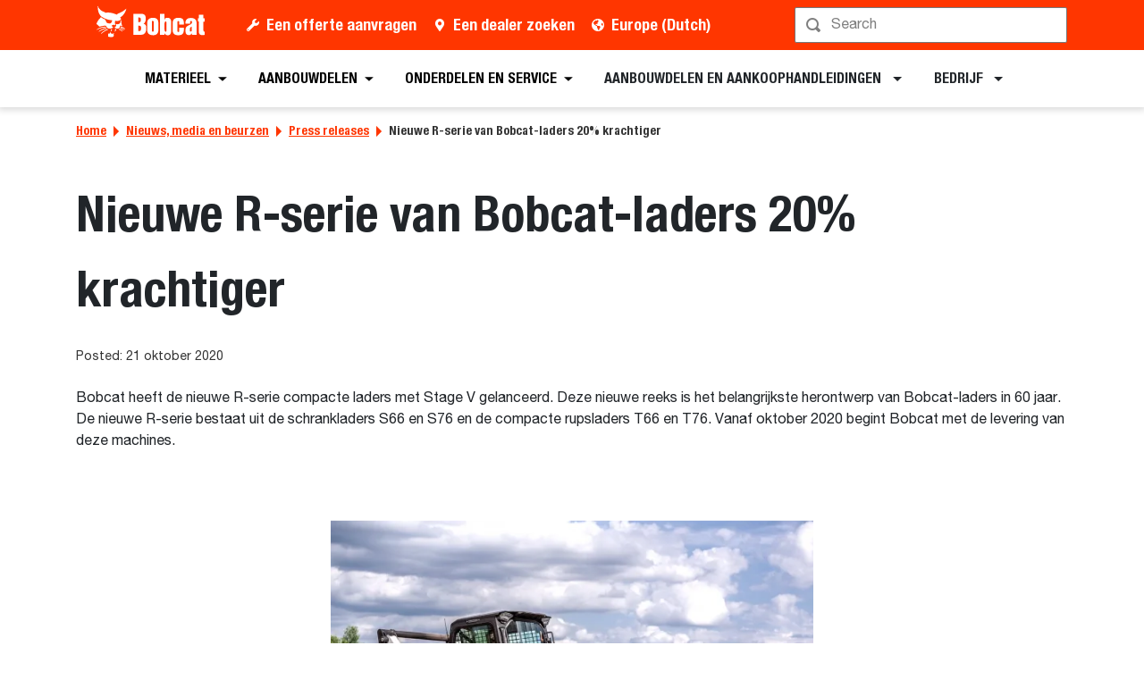

--- FILE ---
content_type: text/html; charset=utf-8
request_url: https://www.bobcat.com/eu/nl/company/news-and-media/press-release/new-r-series-revolutionizes-bobcat-lodaer-design
body_size: 88916
content:
<!doctype html>
<html data-n-head-ssr lang="nl" data-n-head="%7B%22lang%22:%7B%22ssr%22:%22nl%22%7D%7D">
  <head >
    <meta data-n-head="ssr" charset="utf-8"><meta data-n-head="ssr" name="viewport" content="width=device-width, initial-scale=1"><meta data-n-head="ssr" name="application-name" content="&amp;nbsp;"><meta data-n-head="ssr" name="msapplication-TileColor" content="#FFFFFF"><meta data-n-head="ssr" name="msapplication-TileImage" content="mstile-144x144"><meta data-n-head="ssr" name="msapplication-square70x70logo" content="mstile-70x70"><meta data-n-head="ssr" name="msapplication-square150x150logo" content="mstile-150x150"><meta data-n-head="ssr" name="msapplication-wide310x150logo" content="mstile-310x150"><meta data-n-head="ssr" name="msapplication-square310x310logo" content="mstile-310x310"><meta data-n-head="ssr" property="og:title" content="New R-Series Revolutionizes Bobcat Loader Design – Bobcat Company Europa"><meta data-n-head="ssr" property="og:facet-title" content="Nieuwe R-serie van Bobcat-laders 20% krachtiger"><meta data-n-head="ssr" property="og:url" content="https://www.bobcat.com/eu/nl/company/news-and-media/press-release/new-r-series-revolutionizes-bobcat-lodaer-design"><meta data-n-head="ssr" property="og:type" content="article"><meta data-n-head="ssr" data-hid="description" name="description" content="Bobcat heeft de nieuwe R-serie compacte laders met Stage V gelanceerd."><meta data-n-head="ssr" property="og:description" content="Bobcat heeft de nieuwe R-serie compacte laders met Stage V gelanceerd."><meta data-n-head="ssr" property="og:image" content="https://res.cloudinary.com/doosan-bobcat/image/upload/c_pad,f_auto,h_600,q_auto,w_600/v1642695113/bobcat-assets/emea-approved/company/news-and-media/press-release/2020/20211112-new-r-reries-revolutionizes-bobcat-loader-design/20211112-main-bobcat-loader-design.jpg"><meta data-n-head="ssr" property="og:image:type" content="jpg"><meta data-n-head="ssr" property="og:image:height" content="951"><meta data-n-head="ssr" property="og:image:width" content="1408"><meta data-n-head="ssr" property="og:image:alt" content="Nieuwe R-serie van Bobcat-laders 20% krachtiger"><meta data-n-head="ssr" property="cloudinary:id" content="cloudinary:bobcat-assets/emea-approved/company/news-and-media/press-release/2020/20211112-new-r-reries-revolutionizes-bobcat-loader-design/20211112-main-bobcat-loader-design#[base64]"><meta data-n-head="ssr" property="cloudinary:alt" content="Nieuwe R-serie van Bobcat-laders 20% krachtiger"><meta data-n-head="ssr" property="cloudinary:title" content="Nieuwe R-serie van Bobcat-laders 20% krachtiger"><title>New R-Series Revolutionizes Bobcat Loader Design – Bobcat Company Europa</title><link data-n-head="ssr" rel="apple-touch-icon-precomposed" sizes="57x57" href="/favicons/ios/apple-touch-icon-57x57.ico"><link data-n-head="ssr" rel="apple-touch-icon-precomposed" sizes="114x114" href="/favicons/ios/apple-touch-icon-114x114.ico"><link data-n-head="ssr" rel="apple-touch-icon-precomposed" sizes="72x72" href="/favicons/ios/apple-touch-icon-72x72.ico"><link data-n-head="ssr" rel="apple-touch-icon-precomposed" sizes="144x144" href="/favicons/ios/apple-touch-icon-144x144.ico"><link data-n-head="ssr" rel="apple-touch-icon-precomposed" sizes="60x60" href="/favicons/ios/apple-touch-icon-60x60.ico"><link data-n-head="ssr" rel="apple-touch-icon-precomposed" sizes="120x120" href="/favicons/ios/apple-touch-icon-120x120.ico"><link data-n-head="ssr" rel="apple-touch-icon-precomposed" sizes="76x76" href="/favicons/ios/apple-touch-icon-76x76.ico"><link data-n-head="ssr" rel="apple-touch-icon-precomposed" sizes="152x152" href="/favicons/ios/apple-touch-icon-152x152.ico"><link data-n-head="ssr" rel="apple-touch-icon-precomposed" sizes="167x167" href="/favicons/ios/apple-touch-icon-167x167.ico"><link data-n-head="ssr" rel="apple-touch-icon-precomposed" sizes="180x180" href="/favicons/ios/apple-touch-icon-180x180.ico"><link data-n-head="ssr" rel="icon" sizes="196x196" href="/favicons/web/favicon-196x196.ico"><link data-n-head="ssr" rel="icon" sizes="96x96" href="/favicons/web/favicon-96x96.ico"><link data-n-head="ssr" rel="icon" sizes="32x32" href="/favicons/web/favicon-32x32.ico"><link data-n-head="ssr" rel="icon" sizes="16x16" href="/favicons/web/favicon-16x16.ico"><link data-n-head="ssr" rel="icon" sizes="128x128" href="/favicons/web/favicon-128x128.ico"><link data-n-head="ssr" rel="icon" sizes="48x48" href="/favicons/web/favicon-48x48.ico"><link data-n-head="ssr" rel="icon" sizes="240x240" href="/favicons/web/favicon-240x240.ico"><link rel="preload" as="font" type="font/woff2" crossorigin="anonymous" href="https://dxp-static.bobcat.com/fonts/HelveticaNeue.woff2" fetchpriority="highest"><link rel="preload" as="font" type="font/woff2" crossorigin="anonymous" href="https://dxp-static.bobcat.com/fonts/HelveticaNeue-CondensedBold.woff2" fetchpriority="highest"><link rel="preload" as="font" type="font/woff2" crossorigin="anonymous" href="https://dxp-static.bobcat.com/fonts/BobcatIcons.b508913.woff2" fetchpriority="high"><link data-n-head="ssr" rel="canonical" href="https://www.bobcat.com/eu/nl/company/news-and-media/press-release/new-r-series-revolutionizes-bobcat-lodaer-design" data-hid="canonical"><link data-n-head="ssr" rel="preload" as="image" fetchpriority="highest" href="https://res.cloudinary.com/doosan-bobcat/image/upload/v1724088281/bobcat-assets/common/logos/svg/bobcat-company-official-logo.svg"><link data-n-head="ssr" rel="preload" as="image" fetchpriority="highest" href="https://res.cloudinary.com/doosan-bobcat/image/upload/c_fill,dpr_1.0,f_auto,g_auto,h_200,q_auto,w_200/c_fill,h_200,w_200/v1/bobcat-assets/emea-approved/company/news-and-media/press-release/2020/20211112-new-r-reries-revolutionizes-bobcat-loader-design/20211112-main-bobcat-loader-design?pgw=1"><link data-n-head="ssr" rel="preload" as="image" fetchpriority="highest" href="https://res.cloudinary.com/doosan-bobcat/image/upload/b_rgb:f1f1f1,c_fill,dpr_1.0,f_auto,g_center,h_450,q_auto,w_600/c_fill,h_450,w_600/v1/bobcat-assets/emea-approved/company/news-and-media/press-release/2020/20211112-new-r-reries-revolutionizes-bobcat-loader-design/20211112-main-bobcat-loader-design?pgw=1"><link data-n-head="ssr" rel="preload" as="image" fetchpriority="highest" href="https://res.cloudinary.com/doosan-bobcat/image/upload/c_fill,dpr_1.0,f_auto,g_auto,h_200,q_auto,w_200/c_fill,h_200,w_200/v1/bobcat-assets/emea-approved/company/news-and-media/press-release/2020/20211112-new-r-reries-revolutionizes-bobcat-loader-design/20211112-01-bobcat-loader-design?pgw=1"><link data-n-head="ssr" rel="preload" as="image" fetchpriority="highest" href="https://res.cloudinary.com/doosan-bobcat/image/upload/c_fill,dpr_1.0,f_auto,g_auto,h_200,q_auto,w_200/c_fill,h_200,w_200/v1/bobcat-assets/emea-approved/company/news-and-media/press-release/2020/20211112-new-r-reries-revolutionizes-bobcat-loader-design/20211112-02-bobcat-loader-design?pgw=1"><link data-n-head="ssr" rel="preload" as="image" fetchpriority="highest" href="https://res.cloudinary.com/doosan-bobcat/image/upload/c_fill,dpr_1.0,f_auto,g_auto,h_200,q_auto,w_200/c_fill,h_200,w_200/v1/bobcat-assets/emea-approved/company/news-and-media/press-release/2020/20211112-new-r-reries-revolutionizes-bobcat-loader-design/20211112-03-bobcat-loader-design?pgw=1"><link data-n-head="ssr" rel="preload" as="image" fetchpriority="highest" href="https://res.cloudinary.com/doosan-bobcat/image/upload/c_fill,dpr_1.0,f_auto,g_auto,h_200,q_auto,w_200/c_fill,h_200,w_200/v1/bobcat-assets/emea-approved/company/news-and-media/press-release/2020/20211112-new-r-reries-revolutionizes-bobcat-loader-design/20211112-04-bobcat-loader-design?pgw=1"><link data-n-head="ssr" rel="preload" as="image" fetchpriority="highest" href="https://res.cloudinary.com/doosan-bobcat/image/upload/b_rgb:f1f1f1,c_fill,dpr_1.0,f_auto,g_center,h_450,q_auto,w_600/c_fill,h_450,w_600/v1/bobcat-assets/emea-approved/company/news-and-media/press-release/2020/20211112-new-r-reries-revolutionizes-bobcat-loader-design/20211112-01-bobcat-loader-design?pgw=1"><script data-n-head="ssr" data-hid="gtm-script">if(!window._gtm_init){window._gtm_init=1;(function(w,n,d,m,e,p){w[d]=(w[d]==1||n[d]=='yes'||n[d]==1||n[m]==1||(w[e]&&w[e][p]&&w[e][p]()))?1:0})(window,navigator,'doNotTrack','msDoNotTrack','external','msTrackingProtectionEnabled');(function(w,d,s,l,x,y){w[x]={};w._gtm_inject=function(i){w[x][i]=1;w[l]=w[l]||[];w[l].push({'gtm.start':new Date().getTime(),event:'gtm.js'});var f=d.getElementsByTagName(s)[0],j=d.createElement(s);j.setAttributeNode(d.createAttribute('data-ot-ignore'));j.async=true;j.src='https://www.googletagmanager.com/gtm.js?id='+i;f.parentNode.insertBefore(j,f);}})(window,document,'script','dataLayer','_gtm_ids','_gtm_inject')}</script><script data-n-head="nuxt-jsonld" data-hid="nuxt-jsonld-2d136a30" type="application/ld+json">[{"@context":"https://schema.org/","@type":"ImageObject","url":"https://res.cloudinary.com/doosan-bobcat/image/upload/c_pad,f_auto,h_320,q_auto,w_480/v1763122051/bobcat-assets/emea-approved/buyers-guides/product-tests/20251113-bobcat-emea-product-tests-earthmowers-new-bobcat-1-6-to-2-tonne-mini-excavators-from-the-seat/20251113-bobcat-emea-product-tests-earthmowers-new-1-6-to-2-tonne-mini-excavators-from-the-seat","contentUrl":"https://res.cloudinary.com/doosan-bobcat/image/upload/c_pad,f_auto,h_320,q_auto,w_480/v1763122051/bobcat-assets/emea-approved/buyers-guides/product-tests/20251113-bobcat-emea-product-tests-earthmowers-new-bobcat-1-6-to-2-tonne-mini-excavators-from-the-seat/20251113-bobcat-emea-product-tests-earthmowers-new-1-6-to-2-tonne-mini-excavators-from-the-seat","creator":{"@type":"Organization","name":"Bobcat Company"},"creditText":"Bobcat Company","copyrightNotice":"Bobcat Company","height":"320px","width":"480px","name":"Producttest: Nieuwe Bobcat 1,6 tot 2 ton minigraafmachines vanuit de stoel"}]</script><noscript data-n-head="ssr" data-hid="305080c9"><style></style></noscript><style data-vue-ssr-id="731e7ff8:0 05f8a137:0 51dadcee:0 306ddacc:0 5827ddd4:0 6efbaf4f:0 ab6dd2d6:0 1ceada5a:0 146c2f14:0 a831e708:0 076c037e:0 954a4d6a:0 41564014:0 6010732c:0 726906a3:0 2482a178:0 92c260da:0 88bdd142:0 60d86a03:0">@charset "UTF-8";
/*!
 * BootstrapVue Custom CSS (https://bootstrap-vue.org)
 */.bv-no-focus-ring:focus{outline:none}@media (max-width:575.98px){.bv-d-xs-down-none{display:none!important}}@media (max-width:767.98px){.bv-d-sm-down-none{display:none!important}}@media (max-width:991.98px){.bv-d-md-down-none{display:none!important}}@media (max-width:1199.98px){.bv-d-lg-down-none{display:none!important}}.bv-d-xl-down-none{display:none!important}.form-control.focus{background-color:#fff;border-color:#80bdff;box-shadow:0 0 0 .2rem rgba(0,123,255,.25);color:#495057;outline:0}.form-control.focus.is-valid{border-color:#28a745;box-shadow:0 0 0 .2rem rgba(40,167,69,.25)}.form-control.focus.is-invalid{border-color:#dc3545;box-shadow:0 0 0 .2rem rgba(220,53,69,.25)}.b-avatar{align-items:center;display:inline-flex;flex-shrink:0;font-size:inherit;font-weight:400;height:2.5rem;justify-content:center;line-height:1;max-height:auto;max-width:100%;overflow:visible;position:relative;text-align:center;transition:color .15s ease-in-out,background-color .15s ease-in-out,box-shadow .15s ease-in-out;vertical-align:middle;width:2.5rem}.b-avatar:focus{outline:0}.b-avatar.btn,.b-avatar[href]{border:0;padding:0}.b-avatar.btn .b-avatar-img img,.b-avatar[href] .b-avatar-img img{transition:transform .15s ease-in-out}.b-avatar.btn:not(:disabled):not(.disabled),.b-avatar[href]:not(:disabled):not(.disabled){cursor:pointer}.b-avatar.btn:not(:disabled):not(.disabled):hover .b-avatar-img img,.b-avatar[href]:not(:disabled):not(.disabled):hover .b-avatar-img img{transform:scale(1.15)}.b-avatar.disabled,.b-avatar:disabled,.b-avatar[disabled]{opacity:.65;pointer-events:none}.b-avatar .b-avatar-custom,.b-avatar .b-avatar-img,.b-avatar .b-avatar-text{align-items:center;border-radius:inherit;display:flex;height:100%;justify-content:center;-webkit-mask-image:radial-gradient(#fff,#000);mask-image:radial-gradient(#fff,#000);overflow:hidden;width:100%}.b-avatar .b-avatar-text{text-transform:uppercase;white-space:nowrap}.b-avatar[href]{-webkit-text-decoration:none;text-decoration:none}.b-avatar>.b-icon{height:auto;max-width:100%;width:60%}.b-avatar .b-avatar-img img{border-radius:inherit;height:100%;max-height:auto;-o-object-fit:cover;object-fit:cover;width:100%}.b-avatar .b-avatar-badge{border-radius:10em;font-size:70%;font-weight:700;line-height:1;min-height:1.5em;min-width:1.5em;padding:.25em;position:absolute;z-index:1}.b-avatar-sm{height:1.5rem;width:1.5rem}.b-avatar-sm .b-avatar-text{font-size:.6rem}.b-avatar-sm .b-avatar-badge{font-size:.42rem}.b-avatar-lg{height:3.5rem;width:3.5rem}.b-avatar-lg .b-avatar-text{font-size:1.4rem}.b-avatar-lg .b-avatar-badge{font-size:.98rem}.b-avatar-group .b-avatar-group-inner{display:flex;flex-wrap:wrap}.b-avatar-group .b-avatar{border:1px solid #dee2e6}.b-avatar-group .btn.b-avatar:hover:not(.disabled):not(disabled),.b-avatar-group a.b-avatar:hover:not(.disabled):not(disabled){z-index:1}.b-calendar{display:inline-flex}.b-calendar .b-calendar-inner{min-width:250px}.b-calendar .b-calendar-header,.b-calendar .b-calendar-nav{margin-bottom:.25rem}.b-calendar .b-calendar-nav .btn{padding:.25rem}.b-calendar output{font-size:80%;padding:.25rem}.b-calendar output.readonly{background-color:#e9ecef;opacity:1}.b-calendar .b-calendar-footer{margin-top:.5rem}.b-calendar .b-calendar-grid{margin:0;overflow:hidden;padding:0}.b-calendar .b-calendar-grid .row{flex-wrap:nowrap}.b-calendar .b-calendar-grid-caption{padding:.25rem}.b-calendar .b-calendar-grid-body .col[data-date] .btn{font-size:14px;height:32px;line-height:1;margin:3px auto;padding:9px 0;width:32px}.b-calendar .btn.disabled,.b-calendar .btn:disabled,.b-calendar .btn[aria-disabled=true]{cursor:default;pointer-events:none}.card-img-left{border-bottom-left-radius:calc(.25rem - 1px);border-top-left-radius:calc(.25rem - 1px)}.card-img-right{border-bottom-right-radius:calc(.25rem - 1px);border-top-right-radius:calc(.25rem - 1px)}.dropdown.dropleft .dropdown-toggle.dropdown-toggle-no-caret:before,.dropdown:not(.dropleft) .dropdown-toggle.dropdown-toggle-no-caret:after{display:none!important}.dropdown .dropdown-menu:focus{outline:none}.b-dropdown-form{clear:both;display:inline-block;font-weight:400;padding:.25rem 1.5rem;width:100%}.b-dropdown-form:focus{outline:1px dotted!important;outline:5px auto -webkit-focus-ring-color!important}.b-dropdown-form.disabled,.b-dropdown-form:disabled{color:#adb5bd;outline:0!important;pointer-events:none}.b-dropdown-text{clear:both;display:inline-block;font-weight:lighter;margin-bottom:0;padding:.25rem 1.5rem;width:100%}.custom-checkbox.b-custom-control-lg,.input-group-lg .custom-checkbox{font-size:1.25rem;line-height:1.5;padding-left:1.875rem}.custom-checkbox.b-custom-control-lg .custom-control-label:before,.input-group-lg .custom-checkbox .custom-control-label:before{border-radius:.3rem;height:1.25rem;left:-1.875rem;top:.3125rem;width:1.25rem}.custom-checkbox.b-custom-control-lg .custom-control-label:after,.input-group-lg .custom-checkbox .custom-control-label:after{background-size:50% 50%;height:1.25rem;left:-1.875rem;top:.3125rem;width:1.25rem}.custom-checkbox.b-custom-control-sm,.input-group-sm .custom-checkbox{font-size:.875rem;line-height:1.5;padding-left:1.3125rem}.custom-checkbox.b-custom-control-sm .custom-control-label:before,.input-group-sm .custom-checkbox .custom-control-label:before{border-radius:.2rem;height:.875rem;left:-1.3125rem;top:.21875rem;width:.875rem}.custom-checkbox.b-custom-control-sm .custom-control-label:after,.input-group-sm .custom-checkbox .custom-control-label:after{background-size:50% 50%;height:.875rem;left:-1.3125rem;top:.21875rem;width:.875rem}.custom-switch.b-custom-control-lg,.input-group-lg .custom-switch{padding-left:2.8125rem}.custom-switch.b-custom-control-lg .custom-control-label,.input-group-lg .custom-switch .custom-control-label{font-size:1.25rem;line-height:1.5}.custom-switch.b-custom-control-lg .custom-control-label:before,.input-group-lg .custom-switch .custom-control-label:before{border-radius:.625rem;height:1.25rem;left:-2.8125rem;top:.3125rem;width:2.1875rem}.custom-switch.b-custom-control-lg .custom-control-label:after,.input-group-lg .custom-switch .custom-control-label:after{background-size:50% 50%;border-radius:.625rem;height:calc(1.25rem - 4px);left:calc(-2.8125rem + 2px);top:calc(.3125rem + 2px);width:calc(1.25rem - 4px)}.custom-switch.b-custom-control-lg .custom-control-input:checked~.custom-control-label:after,.input-group-lg .custom-switch .custom-control-input:checked~.custom-control-label:after{transform:translateX(.9375rem)}.custom-switch.b-custom-control-sm,.input-group-sm .custom-switch{padding-left:1.96875rem}.custom-switch.b-custom-control-sm .custom-control-label,.input-group-sm .custom-switch .custom-control-label{font-size:.875rem;line-height:1.5}.custom-switch.b-custom-control-sm .custom-control-label:before,.input-group-sm .custom-switch .custom-control-label:before{border-radius:.4375rem;height:.875rem;left:-1.96875rem;top:.21875rem;width:1.53125rem}.custom-switch.b-custom-control-sm .custom-control-label:after,.input-group-sm .custom-switch .custom-control-label:after{background-size:50% 50%;border-radius:.4375rem;height:calc(.875rem - 4px);left:calc(-1.96875rem + 2px);top:calc(.21875rem + 2px);width:calc(.875rem - 4px)}.custom-switch.b-custom-control-sm .custom-control-input:checked~.custom-control-label:after,.input-group-sm .custom-switch .custom-control-input:checked~.custom-control-label:after{transform:translateX(.65625rem)}.input-group>.input-group-append:last-child>.btn-group:not(:last-child):not(.dropdown-toggle)>.btn,.input-group>.input-group-append:not(:last-child)>.btn-group>.btn,.input-group>.input-group-prepend>.btn-group>.btn{border-bottom-right-radius:0;border-top-right-radius:0}.input-group>.input-group-append>.btn-group>.btn,.input-group>.input-group-prepend:first-child>.btn-group:not(:first-child)>.btn,.input-group>.input-group-prepend:not(:first-child)>.btn-group>.btn{border-bottom-left-radius:0;border-top-left-radius:0}.b-form-btn-label-control.form-control{align-items:stretch;background-image:none;display:flex;height:auto;padding:0}.input-group .b-form-btn-label-control.form-control{padding:0}.b-form-btn-label-control.form-control[dir=rtl],[dir=rtl] .b-form-btn-label-control.form-control{flex-direction:row-reverse}.b-form-btn-label-control.form-control[dir=rtl]>label,[dir=rtl] .b-form-btn-label-control.form-control>label{text-align:right}.b-form-btn-label-control.form-control>.btn{border:0;box-shadow:none!important;font-size:inherit;line-height:1}.b-form-btn-label-control.form-control>.btn:disabled{pointer-events:none}.b-form-btn-label-control.form-control.is-valid>.btn{color:#28a745}.b-form-btn-label-control.form-control.is-invalid>.btn{color:#dc3545}.b-form-btn-label-control.form-control>.dropdown-menu{padding:.5rem}.b-form-btn-label-control.form-control>.form-control{background:transparent;border:0;cursor:pointer;font-size:inherit;height:auto;margin:0;min-height:calc(1.5em + .75rem);outline:0;padding-left:.25rem;white-space:normal;word-break:break-word}.b-form-btn-label-control.form-control>.form-control.form-control-sm{min-height:calc(1.5em + .5rem)}.b-form-btn-label-control.form-control>.form-control.form-control-lg{min-height:calc(1.5em + 1rem)}.input-group.input-group-sm .b-form-btn-label-control.form-control>.form-control{min-height:calc(1.5em + .5rem);padding-bottom:.25rem;padding-top:.25rem}.input-group.input-group-lg .b-form-btn-label-control.form-control>.form-control{min-height:calc(1.5em + 1rem);padding-bottom:.5rem;padding-top:.5rem}.b-form-btn-label-control.form-control[aria-disabled=true],.b-form-btn-label-control.form-control[aria-readonly=true]{background-color:#e9ecef;opacity:1}.b-form-btn-label-control.form-control[aria-disabled=true]{pointer-events:none}.b-form-btn-label-control.form-control[aria-disabled=true]>label{cursor:default}.b-form-btn-label-control.btn-group>.dropdown-menu{padding:.5rem}.custom-file-label{overflow-x:hidden;white-space:nowrap}.b-custom-control-lg .custom-file-input,.b-custom-control-lg .custom-file-label,.b-custom-control-lg.custom-file,.input-group-lg .custom-file-input,.input-group-lg .custom-file-label,.input-group-lg.custom-file{font-size:1.25rem;height:calc(1.5em + 1rem + 2px)}.b-custom-control-lg .custom-file-label,.b-custom-control-lg .custom-file-label:after,.input-group-lg .custom-file-label,.input-group-lg .custom-file-label:after{line-height:1.5;padding:.5rem 1rem}.b-custom-control-lg .custom-file-label,.input-group-lg .custom-file-label{border-radius:.3rem}.b-custom-control-lg .custom-file-label:after,.input-group-lg .custom-file-label:after{border-radius:0 .3rem .3rem 0;font-size:inherit;height:calc(1.5em + 1rem)}.b-custom-control-sm .custom-file-input,.b-custom-control-sm .custom-file-label,.b-custom-control-sm.custom-file,.input-group-sm .custom-file-input,.input-group-sm .custom-file-label,.input-group-sm.custom-file{font-size:.875rem;height:calc(1.5em + .5rem + 2px)}.b-custom-control-sm .custom-file-label,.b-custom-control-sm .custom-file-label:after,.input-group-sm .custom-file-label,.input-group-sm .custom-file-label:after{line-height:1.5;padding:.25rem .5rem}.b-custom-control-sm .custom-file-label,.input-group-sm .custom-file-label{border-radius:.2rem}.b-custom-control-sm .custom-file-label:after,.input-group-sm .custom-file-label:after{border-radius:0 .2rem .2rem 0;font-size:inherit;height:calc(1.5em + .5rem)}.form-control.is-invalid,.form-control.is-valid,.was-validated .form-control:invalid,.was-validated .form-control:valid{background-position:right calc(.375em + .1875rem) center}input[type=color].form-control{height:calc(1.5em + .75rem + 2px);padding:.125rem .25rem}.input-group-sm input[type=color].form-control,input[type=color].form-control.form-control-sm{height:calc(1.5em + .5rem + 2px);padding:.125rem .25rem}.input-group-lg input[type=color].form-control,input[type=color].form-control.form-control-lg{height:calc(1.5em + 1rem + 2px);padding:.125rem .25rem}input[type=color].form-control:disabled{background-color:#adb5bd;opacity:.65}.input-group>.custom-range{flex:1 1 auto;margin-bottom:0;position:relative;width:1%}.input-group>.custom-file+.custom-range,.input-group>.custom-range+.custom-file,.input-group>.custom-range+.custom-range,.input-group>.custom-range+.custom-select,.input-group>.custom-range+.form-control,.input-group>.custom-range+.form-control-plaintext,.input-group>.custom-select+.custom-range,.input-group>.form-control+.custom-range,.input-group>.form-control-plaintext+.custom-range{margin-left:-1px}.input-group>.custom-range:focus{z-index:3}.input-group>.custom-range:not(:last-child){border-bottom-right-radius:0;border-top-right-radius:0}.input-group>.custom-range:not(:first-child){border-bottom-left-radius:0;border-top-left-radius:0}.input-group>.custom-range{background-clip:padding-box;background-color:#fff;border:1px solid #ced4da;border-radius:.25rem;height:calc(1.5em + .75rem + 2px);padding:0 .75rem;transition:border-color .15s ease-in-out,box-shadow .15s ease-in-out}@media (prefers-reduced-motion:reduce){.input-group>.custom-range{transition:none}}.input-group>.custom-range:focus{background-color:#fff;border-color:#80bdff;box-shadow:0 0 0 .2rem rgba(0,123,255,.25);color:#495057;outline:0}.input-group>.custom-range:disabled,.input-group>.custom-range[readonly]{background-color:#e9ecef}.input-group-lg>.custom-range{border-radius:.3rem;height:calc(1.5em + 1rem + 2px);padding:0 1rem}.input-group-sm>.custom-range{border-radius:.2rem;height:calc(1.5em + .5rem + 2px);padding:0 .5rem}.input-group .custom-range.is-valid,.was-validated .input-group .custom-range:valid{border-color:#28a745}.input-group .custom-range.is-valid:focus,.was-validated .input-group .custom-range:valid:focus{border-color:#28a745;box-shadow:0 0 0 .2rem rgba(40,167,69,.25)}.custom-range.is-valid:focus::-webkit-slider-thumb,.was-validated .custom-range:valid:focus::-webkit-slider-thumb{box-shadow:0 0 0 1px #fff,0 0 0 .2rem #9be7ac}.custom-range.is-valid:focus::-moz-range-thumb,.was-validated .custom-range:valid:focus::-moz-range-thumb{box-shadow:0 0 0 1px #fff,0 0 0 .2rem #9be7ac}.custom-range.is-valid:focus::-ms-thumb,.was-validated .custom-range:valid:focus::-ms-thumb{box-shadow:0 0 0 1px #fff,0 0 0 .2rem #9be7ac}.custom-range.is-valid::-webkit-slider-thumb,.was-validated .custom-range:valid::-webkit-slider-thumb{background-color:#28a745;background-image:none}.custom-range.is-valid::-webkit-slider-thumb:active,.was-validated .custom-range:valid::-webkit-slider-thumb:active{background-color:#9be7ac;background-image:none}.custom-range.is-valid::-webkit-slider-runnable-track,.was-validated .custom-range:valid::-webkit-slider-runnable-track{background-color:rgba(40,167,69,.35)}.custom-range.is-valid::-moz-range-thumb,.was-validated .custom-range:valid::-moz-range-thumb{background-color:#28a745;background-image:none}.custom-range.is-valid::-moz-range-thumb:active,.was-validated .custom-range:valid::-moz-range-thumb:active{background-color:#9be7ac;background-image:none}.custom-range.is-valid::-moz-range-track,.was-validated .custom-range:valid::-moz-range-track{background:rgba(40,167,69,.35)}.custom-range.is-valid~.valid-feedback,.custom-range.is-valid~.valid-tooltip,.was-validated .custom-range:valid~.valid-feedback,.was-validated .custom-range:valid~.valid-tooltip{display:block}.custom-range.is-valid::-ms-thumb,.was-validated .custom-range:valid::-ms-thumb{background-color:#28a745;background-image:none}.custom-range.is-valid::-ms-thumb:active,.was-validated .custom-range:valid::-ms-thumb:active{background-color:#9be7ac;background-image:none}.custom-range.is-valid::-ms-track-lower,.was-validated .custom-range:valid::-ms-track-lower{background:rgba(40,167,69,.35)}.custom-range.is-valid::-ms-track-upper,.was-validated .custom-range:valid::-ms-track-upper{background:rgba(40,167,69,.35)}.input-group .custom-range.is-invalid,.was-validated .input-group .custom-range:invalid{border-color:#dc3545}.input-group .custom-range.is-invalid:focus,.was-validated .input-group .custom-range:invalid:focus{border-color:#dc3545;box-shadow:0 0 0 .2rem rgba(220,53,69,.25)}.custom-range.is-invalid:focus::-webkit-slider-thumb,.was-validated .custom-range:invalid:focus::-webkit-slider-thumb{box-shadow:0 0 0 1px #fff,0 0 0 .2rem #f6cdd1}.custom-range.is-invalid:focus::-moz-range-thumb,.was-validated .custom-range:invalid:focus::-moz-range-thumb{box-shadow:0 0 0 1px #fff,0 0 0 .2rem #f6cdd1}.custom-range.is-invalid:focus::-ms-thumb,.was-validated .custom-range:invalid:focus::-ms-thumb{box-shadow:0 0 0 1px #fff,0 0 0 .2rem #f6cdd1}.custom-range.is-invalid::-webkit-slider-thumb,.was-validated .custom-range:invalid::-webkit-slider-thumb{background-color:#dc3545;background-image:none}.custom-range.is-invalid::-webkit-slider-thumb:active,.was-validated .custom-range:invalid::-webkit-slider-thumb:active{background-color:#f6cdd1;background-image:none}.custom-range.is-invalid::-webkit-slider-runnable-track,.was-validated .custom-range:invalid::-webkit-slider-runnable-track{background-color:rgba(220,53,69,.35)}.custom-range.is-invalid::-moz-range-thumb,.was-validated .custom-range:invalid::-moz-range-thumb{background-color:#dc3545;background-image:none}.custom-range.is-invalid::-moz-range-thumb:active,.was-validated .custom-range:invalid::-moz-range-thumb:active{background-color:#f6cdd1;background-image:none}.custom-range.is-invalid::-moz-range-track,.was-validated .custom-range:invalid::-moz-range-track{background:rgba(220,53,69,.35)}.custom-range.is-invalid~.invalid-feedback,.custom-range.is-invalid~.invalid-tooltip,.was-validated .custom-range:invalid~.invalid-feedback,.was-validated .custom-range:invalid~.invalid-tooltip{display:block}.custom-range.is-invalid::-ms-thumb,.was-validated .custom-range:invalid::-ms-thumb{background-color:#dc3545;background-image:none}.custom-range.is-invalid::-ms-thumb:active,.was-validated .custom-range:invalid::-ms-thumb:active{background-color:#f6cdd1;background-image:none}.custom-range.is-invalid::-ms-track-lower,.was-validated .custom-range:invalid::-ms-track-lower{background:rgba(220,53,69,.35)}.custom-range.is-invalid::-ms-track-upper,.was-validated .custom-range:invalid::-ms-track-upper{background:rgba(220,53,69,.35)}.custom-radio.b-custom-control-lg,.input-group-lg .custom-radio{font-size:1.25rem;line-height:1.5;padding-left:1.875rem}.custom-radio.b-custom-control-lg .custom-control-label:before,.input-group-lg .custom-radio .custom-control-label:before{border-radius:50%;height:1.25rem;left:-1.875rem;top:.3125rem;width:1.25rem}.custom-radio.b-custom-control-lg .custom-control-label:after,.input-group-lg .custom-radio .custom-control-label:after{background:no-repeat 50%/50% 50%;height:1.25rem;left:-1.875rem;top:.3125rem;width:1.25rem}.custom-radio.b-custom-control-sm,.input-group-sm .custom-radio{font-size:.875rem;line-height:1.5;padding-left:1.3125rem}.custom-radio.b-custom-control-sm .custom-control-label:before,.input-group-sm .custom-radio .custom-control-label:before{border-radius:50%;height:.875rem;left:-1.3125rem;top:.21875rem;width:.875rem}.custom-radio.b-custom-control-sm .custom-control-label:after,.input-group-sm .custom-radio .custom-control-label:after{background:no-repeat 50%/50% 50%;height:.875rem;left:-1.3125rem;top:.21875rem;width:.875rem}.b-rating{text-align:center}.b-rating.d-inline-flex{width:auto}.b-rating .b-rating-star,.b-rating .b-rating-value{padding:0 .25em}.b-rating .b-rating-value{min-width:2.5em}.b-rating .b-rating-star{display:inline-flex;justify-content:center;outline:0}.b-rating .b-rating-star .b-rating-icon{display:inline-flex;transition:all .15s ease-in-out}.b-rating.disabled,.b-rating:disabled{background-color:#e9ecef;color:#6c757d}.b-rating:not(.disabled):not(.readonly) .b-rating-star{cursor:pointer}.b-rating:not(.disabled):not(.readonly) .b-rating-star:hover .b-rating-icon,.b-rating:not(.disabled):not(.readonly):focus:not(:hover) .b-rating-star.focused .b-rating-icon{transform:scale(1.5)}.b-rating[dir=rtl] .b-rating-star-half{transform:scaleX(-1)}.b-form-spinbutton{background-image:none;overflow:hidden;padding:0;text-align:center}.b-form-spinbutton[dir=rtl]:not(.flex-column),[dir=rtl] .b-form-spinbutton:not(.flex-column){flex-direction:row-reverse}.b-form-spinbutton output{background-color:transparent;border:0;font-size:inherit;margin:0;outline:0;padding:0 .25rem;width:auto}.b-form-spinbutton output>bdi,.b-form-spinbutton output>div{display:block;height:1.5em;min-width:2.25em}.b-form-spinbutton.flex-column{height:auto;width:auto}.b-form-spinbutton.flex-column output{margin:0 .25rem;padding:.25rem 0}.b-form-spinbutton:not(.d-inline-flex):not(.flex-column){output-width:100%}.b-form-spinbutton.d-inline-flex:not(.flex-column){width:auto}.b-form-spinbutton .btn{box-shadow:none!important;line-height:1}.b-form-spinbutton .btn:disabled{pointer-events:none}.b-form-spinbutton .btn:hover:not(:disabled)>div>.b-icon{transform:scale(1.25)}.b-form-spinbutton.disabled,.b-form-spinbutton.readonly{background-color:#e9ecef}.b-form-spinbutton.disabled{pointer-events:none}.b-form-tags.focus{background-color:#fff;border-color:#80bdff;box-shadow:0 0 0 .2rem rgba(0,123,255,.25);color:#495057;outline:0}.b-form-tags.focus.is-valid{border-color:#28a745;box-shadow:0 0 0 .2rem rgba(40,167,69,.25)}.b-form-tags.focus.is-invalid{border-color:#dc3545;box-shadow:0 0 0 .2rem rgba(220,53,69,.25)}.b-form-tags.disabled{background-color:#e9ecef}.b-form-tags-list{margin-top:-.25rem}.b-form-tags-list .b-form-tag,.b-form-tags-list .b-form-tags-field{margin-top:.25rem}.b-form-tags-input{color:#495057}.b-form-tag{font-size:75%;font-weight:400;line-height:1.5;margin-right:.25rem}.b-form-tag.disabled{opacity:.75}.b-form-tag>button.b-form-tag-remove{color:inherit;float:none;font-size:125%;line-height:1;margin-left:.25rem}.form-control-lg .b-form-tag,.form-control-sm .b-form-tag{line-height:1.5}.media-aside{display:flex;margin-right:1rem}.media-aside-right{margin-left:1rem;margin-right:0}.modal-backdrop{opacity:.5}.b-pagination-pills .page-item .page-link{border-radius:50rem!important;line-height:1;margin-left:.25rem}.b-pagination-pills .page-item:first-child .page-link{margin-left:0}.popover.b-popover{display:block;opacity:1;outline:0}.popover.b-popover.fade:not(.show){opacity:0}.popover.b-popover.show{opacity:1}.b-popover-primary.popover{background-color:#cce5ff;border-color:#b8daff}.b-popover-primary.bs-popover-auto[x-placement^=top]>.arrow:before,.b-popover-primary.bs-popover-top>.arrow:before{border-top-color:#b8daff}.b-popover-primary.bs-popover-auto[x-placement^=top]>.arrow:after,.b-popover-primary.bs-popover-top>.arrow:after{border-top-color:#cce5ff}.b-popover-primary.bs-popover-auto[x-placement^=right]>.arrow:before,.b-popover-primary.bs-popover-right>.arrow:before{border-right-color:#b8daff}.b-popover-primary.bs-popover-auto[x-placement^=right]>.arrow:after,.b-popover-primary.bs-popover-right>.arrow:after{border-right-color:#cce5ff}.b-popover-primary.bs-popover-auto[x-placement^=bottom]>.arrow:before,.b-popover-primary.bs-popover-bottom>.arrow:before{border-bottom-color:#b8daff}.b-popover-primary.bs-popover-auto[x-placement^=bottom] .popover-header:before,.b-popover-primary.bs-popover-auto[x-placement^=bottom]>.arrow:after,.b-popover-primary.bs-popover-bottom .popover-header:before,.b-popover-primary.bs-popover-bottom>.arrow:after{border-bottom-color:#bdddff}.b-popover-primary.bs-popover-auto[x-placement^=left]>.arrow:before,.b-popover-primary.bs-popover-left>.arrow:before{border-left-color:#b8daff}.b-popover-primary.bs-popover-auto[x-placement^=left]>.arrow:after,.b-popover-primary.bs-popover-left>.arrow:after{border-left-color:#cce5ff}.b-popover-primary .popover-header{background-color:#bdddff;border-bottom-color:#a3d0ff;color:#212529}.b-popover-primary .popover-body{color:#004085}.b-popover-secondary.popover{background-color:#e2e3e5;border-color:#d6d8db}.b-popover-secondary.bs-popover-auto[x-placement^=top]>.arrow:before,.b-popover-secondary.bs-popover-top>.arrow:before{border-top-color:#d6d8db}.b-popover-secondary.bs-popover-auto[x-placement^=top]>.arrow:after,.b-popover-secondary.bs-popover-top>.arrow:after{border-top-color:#e2e3e5}.b-popover-secondary.bs-popover-auto[x-placement^=right]>.arrow:before,.b-popover-secondary.bs-popover-right>.arrow:before{border-right-color:#d6d8db}.b-popover-secondary.bs-popover-auto[x-placement^=right]>.arrow:after,.b-popover-secondary.bs-popover-right>.arrow:after{border-right-color:#e2e3e5}.b-popover-secondary.bs-popover-auto[x-placement^=bottom]>.arrow:before,.b-popover-secondary.bs-popover-bottom>.arrow:before{border-bottom-color:#d6d8db}.b-popover-secondary.bs-popover-auto[x-placement^=bottom] .popover-header:before,.b-popover-secondary.bs-popover-auto[x-placement^=bottom]>.arrow:after,.b-popover-secondary.bs-popover-bottom .popover-header:before,.b-popover-secondary.bs-popover-bottom>.arrow:after{border-bottom-color:#dadbde}.b-popover-secondary.bs-popover-auto[x-placement^=left]>.arrow:before,.b-popover-secondary.bs-popover-left>.arrow:before{border-left-color:#d6d8db}.b-popover-secondary.bs-popover-auto[x-placement^=left]>.arrow:after,.b-popover-secondary.bs-popover-left>.arrow:after{border-left-color:#e2e3e5}.b-popover-secondary .popover-header{background-color:#dadbde;border-bottom-color:#ccced2;color:#212529}.b-popover-secondary .popover-body{color:#383d41}.b-popover-success.popover{background-color:#d4edda;border-color:#c3e6cb}.b-popover-success.bs-popover-auto[x-placement^=top]>.arrow:before,.b-popover-success.bs-popover-top>.arrow:before{border-top-color:#c3e6cb}.b-popover-success.bs-popover-auto[x-placement^=top]>.arrow:after,.b-popover-success.bs-popover-top>.arrow:after{border-top-color:#d4edda}.b-popover-success.bs-popover-auto[x-placement^=right]>.arrow:before,.b-popover-success.bs-popover-right>.arrow:before{border-right-color:#c3e6cb}.b-popover-success.bs-popover-auto[x-placement^=right]>.arrow:after,.b-popover-success.bs-popover-right>.arrow:after{border-right-color:#d4edda}.b-popover-success.bs-popover-auto[x-placement^=bottom]>.arrow:before,.b-popover-success.bs-popover-bottom>.arrow:before{border-bottom-color:#c3e6cb}.b-popover-success.bs-popover-auto[x-placement^=bottom] .popover-header:before,.b-popover-success.bs-popover-auto[x-placement^=bottom]>.arrow:after,.b-popover-success.bs-popover-bottom .popover-header:before,.b-popover-success.bs-popover-bottom>.arrow:after{border-bottom-color:#c9e8d1}.b-popover-success.bs-popover-auto[x-placement^=left]>.arrow:before,.b-popover-success.bs-popover-left>.arrow:before{border-left-color:#c3e6cb}.b-popover-success.bs-popover-auto[x-placement^=left]>.arrow:after,.b-popover-success.bs-popover-left>.arrow:after{border-left-color:#d4edda}.b-popover-success .popover-header{background-color:#c9e8d1;border-bottom-color:#b7e1c1;color:#212529}.b-popover-success .popover-body{color:#155724}.b-popover-info.popover{background-color:#d1ecf1;border-color:#bee5eb}.b-popover-info.bs-popover-auto[x-placement^=top]>.arrow:before,.b-popover-info.bs-popover-top>.arrow:before{border-top-color:#bee5eb}.b-popover-info.bs-popover-auto[x-placement^=top]>.arrow:after,.b-popover-info.bs-popover-top>.arrow:after{border-top-color:#d1ecf1}.b-popover-info.bs-popover-auto[x-placement^=right]>.arrow:before,.b-popover-info.bs-popover-right>.arrow:before{border-right-color:#bee5eb}.b-popover-info.bs-popover-auto[x-placement^=right]>.arrow:after,.b-popover-info.bs-popover-right>.arrow:after{border-right-color:#d1ecf1}.b-popover-info.bs-popover-auto[x-placement^=bottom]>.arrow:before,.b-popover-info.bs-popover-bottom>.arrow:before{border-bottom-color:#bee5eb}.b-popover-info.bs-popover-auto[x-placement^=bottom] .popover-header:before,.b-popover-info.bs-popover-auto[x-placement^=bottom]>.arrow:after,.b-popover-info.bs-popover-bottom .popover-header:before,.b-popover-info.bs-popover-bottom>.arrow:after{border-bottom-color:#c5e7ed}.b-popover-info.bs-popover-auto[x-placement^=left]>.arrow:before,.b-popover-info.bs-popover-left>.arrow:before{border-left-color:#bee5eb}.b-popover-info.bs-popover-auto[x-placement^=left]>.arrow:after,.b-popover-info.bs-popover-left>.arrow:after{border-left-color:#d1ecf1}.b-popover-info .popover-header{background-color:#c5e7ed;border-bottom-color:#b2dfe7;color:#212529}.b-popover-info .popover-body{color:#0c5460}.b-popover-warning.popover{background-color:#fff3cd;border-color:#ffeeba}.b-popover-warning.bs-popover-auto[x-placement^=top]>.arrow:before,.b-popover-warning.bs-popover-top>.arrow:before{border-top-color:#ffeeba}.b-popover-warning.bs-popover-auto[x-placement^=top]>.arrow:after,.b-popover-warning.bs-popover-top>.arrow:after{border-top-color:#fff3cd}.b-popover-warning.bs-popover-auto[x-placement^=right]>.arrow:before,.b-popover-warning.bs-popover-right>.arrow:before{border-right-color:#ffeeba}.b-popover-warning.bs-popover-auto[x-placement^=right]>.arrow:after,.b-popover-warning.bs-popover-right>.arrow:after{border-right-color:#fff3cd}.b-popover-warning.bs-popover-auto[x-placement^=bottom]>.arrow:before,.b-popover-warning.bs-popover-bottom>.arrow:before{border-bottom-color:#ffeeba}.b-popover-warning.bs-popover-auto[x-placement^=bottom] .popover-header:before,.b-popover-warning.bs-popover-auto[x-placement^=bottom]>.arrow:after,.b-popover-warning.bs-popover-bottom .popover-header:before,.b-popover-warning.bs-popover-bottom>.arrow:after{border-bottom-color:#ffefbe}.b-popover-warning.bs-popover-auto[x-placement^=left]>.arrow:before,.b-popover-warning.bs-popover-left>.arrow:before{border-left-color:#ffeeba}.b-popover-warning.bs-popover-auto[x-placement^=left]>.arrow:after,.b-popover-warning.bs-popover-left>.arrow:after{border-left-color:#fff3cd}.b-popover-warning .popover-header{background-color:#ffefbe;border-bottom-color:#ffe9a4;color:#212529}.b-popover-warning .popover-body{color:#856404}.b-popover-danger.popover{background-color:#f8d7da;border-color:#f5c6cb}.b-popover-danger.bs-popover-auto[x-placement^=top]>.arrow:before,.b-popover-danger.bs-popover-top>.arrow:before{border-top-color:#f5c6cb}.b-popover-danger.bs-popover-auto[x-placement^=top]>.arrow:after,.b-popover-danger.bs-popover-top>.arrow:after{border-top-color:#f8d7da}.b-popover-danger.bs-popover-auto[x-placement^=right]>.arrow:before,.b-popover-danger.bs-popover-right>.arrow:before{border-right-color:#f5c6cb}.b-popover-danger.bs-popover-auto[x-placement^=right]>.arrow:after,.b-popover-danger.bs-popover-right>.arrow:after{border-right-color:#f8d7da}.b-popover-danger.bs-popover-auto[x-placement^=bottom]>.arrow:before,.b-popover-danger.bs-popover-bottom>.arrow:before{border-bottom-color:#f5c6cb}.b-popover-danger.bs-popover-auto[x-placement^=bottom] .popover-header:before,.b-popover-danger.bs-popover-auto[x-placement^=bottom]>.arrow:after,.b-popover-danger.bs-popover-bottom .popover-header:before,.b-popover-danger.bs-popover-bottom>.arrow:after{border-bottom-color:#f6cace}.b-popover-danger.bs-popover-auto[x-placement^=left]>.arrow:before,.b-popover-danger.bs-popover-left>.arrow:before{border-left-color:#f5c6cb}.b-popover-danger.bs-popover-auto[x-placement^=left]>.arrow:after,.b-popover-danger.bs-popover-left>.arrow:after{border-left-color:#f8d7da}.b-popover-danger .popover-header{background-color:#f6cace;border-bottom-color:#f2b4ba;color:#212529}.b-popover-danger .popover-body{color:#721c24}.b-popover-light.popover{background-color:#fefefe;border-color:#fdfdfe}.b-popover-light.bs-popover-auto[x-placement^=top]>.arrow:before,.b-popover-light.bs-popover-top>.arrow:before{border-top-color:#fdfdfe}.b-popover-light.bs-popover-auto[x-placement^=top]>.arrow:after,.b-popover-light.bs-popover-top>.arrow:after{border-top-color:#fefefe}.b-popover-light.bs-popover-auto[x-placement^=right]>.arrow:before,.b-popover-light.bs-popover-right>.arrow:before{border-right-color:#fdfdfe}.b-popover-light.bs-popover-auto[x-placement^=right]>.arrow:after,.b-popover-light.bs-popover-right>.arrow:after{border-right-color:#fefefe}.b-popover-light.bs-popover-auto[x-placement^=bottom]>.arrow:before,.b-popover-light.bs-popover-bottom>.arrow:before{border-bottom-color:#fdfdfe}.b-popover-light.bs-popover-auto[x-placement^=bottom] .popover-header:before,.b-popover-light.bs-popover-auto[x-placement^=bottom]>.arrow:after,.b-popover-light.bs-popover-bottom .popover-header:before,.b-popover-light.bs-popover-bottom>.arrow:after{border-bottom-color:#f6f6f6}.b-popover-light.bs-popover-auto[x-placement^=left]>.arrow:before,.b-popover-light.bs-popover-left>.arrow:before{border-left-color:#fdfdfe}.b-popover-light.bs-popover-auto[x-placement^=left]>.arrow:after,.b-popover-light.bs-popover-left>.arrow:after{border-left-color:#fefefe}.b-popover-light .popover-header{background-color:#f6f6f6;border-bottom-color:#eaeaea;color:#212529}.b-popover-light .popover-body{color:#818182}.b-popover-dark.popover{background-color:#d6d8d9;border-color:#c6c8ca}.b-popover-dark.bs-popover-auto[x-placement^=top]>.arrow:before,.b-popover-dark.bs-popover-top>.arrow:before{border-top-color:#c6c8ca}.b-popover-dark.bs-popover-auto[x-placement^=top]>.arrow:after,.b-popover-dark.bs-popover-top>.arrow:after{border-top-color:#d6d8d9}.b-popover-dark.bs-popover-auto[x-placement^=right]>.arrow:before,.b-popover-dark.bs-popover-right>.arrow:before{border-right-color:#c6c8ca}.b-popover-dark.bs-popover-auto[x-placement^=right]>.arrow:after,.b-popover-dark.bs-popover-right>.arrow:after{border-right-color:#d6d8d9}.b-popover-dark.bs-popover-auto[x-placement^=bottom]>.arrow:before,.b-popover-dark.bs-popover-bottom>.arrow:before{border-bottom-color:#c6c8ca}.b-popover-dark.bs-popover-auto[x-placement^=bottom] .popover-header:before,.b-popover-dark.bs-popover-auto[x-placement^=bottom]>.arrow:after,.b-popover-dark.bs-popover-bottom .popover-header:before,.b-popover-dark.bs-popover-bottom>.arrow:after{border-bottom-color:#ced0d2}.b-popover-dark.bs-popover-auto[x-placement^=left]>.arrow:before,.b-popover-dark.bs-popover-left>.arrow:before{border-left-color:#c6c8ca}.b-popover-dark.bs-popover-auto[x-placement^=left]>.arrow:after,.b-popover-dark.bs-popover-left>.arrow:after{border-left-color:#d6d8d9}.b-popover-dark .popover-header{background-color:#ced0d2;border-bottom-color:#c1c4c5;color:#212529}.b-popover-dark .popover-body{color:#1b1e21}.b-sidebar-outer{height:0;left:0;overflow:visible;position:fixed;right:0;top:0;z-index:1035}.b-sidebar-backdrop{left:0;opacity:.6;width:100vw;z-index:-1}.b-sidebar,.b-sidebar-backdrop{height:100vh;position:fixed;top:0}.b-sidebar{display:flex;flex-direction:column;margin:0;max-height:100%;max-width:100%;outline:0;transform:translateX(0);width:320px}.b-sidebar.slide{transition:transform .3s ease-in-out}@media (prefers-reduced-motion:reduce){.b-sidebar.slide{transition:none}}.b-sidebar:not(.b-sidebar-right){left:0;right:auto}.b-sidebar:not(.b-sidebar-right).slide:not(.show){transform:translateX(-100%)}.b-sidebar:not(.b-sidebar-right)>.b-sidebar-header .close{margin-left:auto}.b-sidebar.b-sidebar-right{left:auto;right:0}.b-sidebar.b-sidebar-right.slide:not(.show){transform:translateX(100%)}.b-sidebar.b-sidebar-right>.b-sidebar-header .close{margin-right:auto}.b-sidebar>.b-sidebar-header{align-items:center;display:flex;flex-direction:row;flex-grow:0;font-size:1.5rem;padding:.5rem 1rem}[dir=rtl] .b-sidebar>.b-sidebar-header{flex-direction:row-reverse}.b-sidebar>.b-sidebar-header .close{float:none;font-size:1.5rem}.b-sidebar>.b-sidebar-body{flex-grow:1;height:100%;overflow-y:auto}.b-sidebar>.b-sidebar-footer{flex-grow:0}.b-skeleton-wrapper{cursor:wait}.b-skeleton{background-color:rgba(0,0,0,.12);cursor:wait;-webkit-mask-image:radial-gradient(#fff,#000);mask-image:radial-gradient(#fff,#000);overflow:hidden;position:relative}.b-skeleton:before{content:" "}.b-skeleton-text{border-radius:.25rem;height:1rem;margin-bottom:.25rem}.b-skeleton-button{border-radius:.25rem;font-size:1rem;line-height:1.5;padding:.375rem .75rem;width:75px}.b-skeleton-avatar{border-radius:50%;height:2.5em;width:2.5em}.b-skeleton-input{border:1px solid #ced4da;border-radius:.25rem;height:calc(1.5em + .75rem + 2px);line-height:1.5;padding:.375rem .75rem}.b-skeleton-icon-wrapper svg{color:rgba(0,0,0,.12)}.b-skeleton-img{height:100%;width:100%}.b-skeleton-animate-wave:after{animation:b-skeleton-animate-wave 1.75s linear infinite;background:linear-gradient(90deg,transparent,hsla(0,0%,100%,.4),transparent);bottom:0;content:"";left:0;position:absolute;right:0;top:0;z-index:0}@media (prefers-reduced-motion:reduce){.b-skeleton-animate-wave:after{animation:none;background:none}}@keyframes b-skeleton-animate-wave{0%{transform:translateX(-100%)}to{transform:translateX(100%)}}.b-skeleton-animate-fade{animation:b-skeleton-animate-fade .875s ease-in-out infinite alternate}@media (prefers-reduced-motion:reduce){.b-skeleton-animate-fade{animation:none}}@keyframes b-skeleton-animate-fade{0%{opacity:1}to{opacity:.4}}.b-skeleton-animate-throb{animation:b-skeleton-animate-throb .875s ease-in infinite alternate}@media (prefers-reduced-motion:reduce){.b-skeleton-animate-throb{animation:none}}@keyframes b-skeleton-animate-throb{0%{transform:scale(1)}to{transform:scale(.975)}}.table.b-table.b-table-fixed{table-layout:fixed}.table.b-table.b-table-no-border-collapse{border-collapse:separate;border-spacing:0}.table.b-table[aria-busy=true]{opacity:.55}.table.b-table>tbody>tr.b-table-details>td{border-top:none!important}.table.b-table>caption{caption-side:bottom}.table.b-table.b-table-caption-top>caption{caption-side:top!important}.table.b-table>tbody>.table-active,.table.b-table>tbody>.table-active>td,.table.b-table>tbody>.table-active>th{background-color:rgba(0,0,0,.075)}.table.b-table.table-hover>tbody>tr.table-active:hover td,.table.b-table.table-hover>tbody>tr.table-active:hover th{background-image:linear-gradient(rgba(0,0,0,.075),rgba(0,0,0,.075));background-repeat:no-repeat;color:#212529}.table.b-table>tbody>.bg-active,.table.b-table>tbody>.bg-active>td,.table.b-table>tbody>.bg-active>th{background-color:hsla(0,0%,100%,.075)!important}.table.b-table.table-hover.table-dark>tbody>tr.bg-active:hover td,.table.b-table.table-hover.table-dark>tbody>tr.bg-active:hover th{background-image:linear-gradient(hsla(0,0%,100%,.075),hsla(0,0%,100%,.075));background-repeat:no-repeat;color:#fff}.b-table-sticky-header,.table-responsive,[class*=table-responsive-]{margin-bottom:1rem}.b-table-sticky-header>.table,.table-responsive>.table,[class*=table-responsive-]>.table{margin-bottom:0}.b-table-sticky-header{max-height:300px;overflow-y:auto}@media print{.b-table-sticky-header{max-height:none!important;overflow-y:visible!important}}@supports (position:sticky){.b-table-sticky-header>.table.b-table>thead>tr>th{position:sticky;top:0;z-index:2}.b-table-sticky-header>.table.b-table>tbody>tr>.b-table-sticky-column,.b-table-sticky-header>.table.b-table>tfoot>tr>.b-table-sticky-column,.b-table-sticky-header>.table.b-table>thead>tr>.b-table-sticky-column,.table-responsive>.table.b-table>tbody>tr>.b-table-sticky-column,.table-responsive>.table.b-table>tfoot>tr>.b-table-sticky-column,.table-responsive>.table.b-table>thead>tr>.b-table-sticky-column,[class*=table-responsive-]>.table.b-table>tbody>tr>.b-table-sticky-column,[class*=table-responsive-]>.table.b-table>tfoot>tr>.b-table-sticky-column,[class*=table-responsive-]>.table.b-table>thead>tr>.b-table-sticky-column{left:0;position:sticky}.b-table-sticky-header>.table.b-table>thead>tr>.b-table-sticky-column,.table-responsive>.table.b-table>thead>tr>.b-table-sticky-column,[class*=table-responsive-]>.table.b-table>thead>tr>.b-table-sticky-column{z-index:5}.b-table-sticky-header>.table.b-table>tbody>tr>.b-table-sticky-column,.b-table-sticky-header>.table.b-table>tfoot>tr>.b-table-sticky-column,.table-responsive>.table.b-table>tbody>tr>.b-table-sticky-column,.table-responsive>.table.b-table>tfoot>tr>.b-table-sticky-column,[class*=table-responsive-]>.table.b-table>tbody>tr>.b-table-sticky-column,[class*=table-responsive-]>.table.b-table>tfoot>tr>.b-table-sticky-column{z-index:2}.table.b-table>tbody>tr>.table-b-table-default,.table.b-table>tfoot>tr>.table-b-table-default,.table.b-table>thead>tr>.table-b-table-default{background-color:#fff;color:#212529}.table.b-table.table-dark>tbody>tr>.bg-b-table-default,.table.b-table.table-dark>tfoot>tr>.bg-b-table-default,.table.b-table.table-dark>thead>tr>.bg-b-table-default{background-color:#343a40;color:#fff}.table.b-table.table-striped>tbody>tr:nth-of-type(odd)>.table-b-table-default{background-image:linear-gradient(rgba(0,0,0,.05),rgba(0,0,0,.05));background-repeat:no-repeat}.table.b-table.table-striped.table-dark>tbody>tr:nth-of-type(odd)>.bg-b-table-default{background-image:linear-gradient(hsla(0,0%,100%,.05),hsla(0,0%,100%,.05));background-repeat:no-repeat}.table.b-table.table-hover>tbody>tr:hover>.table-b-table-default{background-image:linear-gradient(rgba(0,0,0,.075),rgba(0,0,0,.075));background-repeat:no-repeat;color:#212529}.table.b-table.table-hover.table-dark>tbody>tr:hover>.bg-b-table-default{background-image:linear-gradient(hsla(0,0%,100%,.075),hsla(0,0%,100%,.075));background-repeat:no-repeat;color:#fff}}.table.b-table>tfoot>tr>[aria-sort],.table.b-table>thead>tr>[aria-sort]{background-image:none;background-repeat:no-repeat;background-size:.65em 1em;cursor:pointer}.table.b-table>tfoot>tr>[aria-sort]:not(.b-table-sort-icon-left),.table.b-table>thead>tr>[aria-sort]:not(.b-table-sort-icon-left){background-position:right .375rem center;padding-right:calc(.75rem + .65em)}.table.b-table>tfoot>tr>[aria-sort].b-table-sort-icon-left,.table.b-table>thead>tr>[aria-sort].b-table-sort-icon-left{background-position:left .375rem center;padding-left:calc(.75rem + .65em)}.table.b-table>tfoot>tr>[aria-sort=none],.table.b-table>thead>tr>[aria-sort=none]{background-image:url("data:image/svg+xml;charset=utf-8,%3Csvg xmlns='http://www.w3.org/2000/svg' width='101' height='101' preserveAspectRatio='none'%3E%3Cpath d='m51 1 25 23 24 22H1l25-22zm0 100 25-23 24-22H1l25 22z' opacity='.3'/%3E%3C/svg%3E")}.table.b-table>tfoot>tr>[aria-sort=ascending],.table.b-table>thead>tr>[aria-sort=ascending]{background-image:url("data:image/svg+xml;charset=utf-8,%3Csvg xmlns='http://www.w3.org/2000/svg' width='101' height='101' preserveAspectRatio='none'%3E%3Cpath d='m51 1 25 23 24 22H1l25-22z'/%3E%3Cpath d='m51 101 25-23 24-22H1l25 22z' opacity='.3'/%3E%3C/svg%3E")}.table.b-table>tfoot>tr>[aria-sort=descending],.table.b-table>thead>tr>[aria-sort=descending]{background-image:url("data:image/svg+xml;charset=utf-8,%3Csvg xmlns='http://www.w3.org/2000/svg' width='101' height='101' preserveAspectRatio='none'%3E%3Cpath d='m51 1 25 23 24 22H1l25-22z' opacity='.3'/%3E%3Cpath d='m51 101 25-23 24-22H1l25 22z'/%3E%3C/svg%3E")}.table.b-table.table-dark>tfoot>tr>[aria-sort=none],.table.b-table.table-dark>thead>tr>[aria-sort=none],.table.b-table>.thead-dark>tr>[aria-sort=none]{background-image:url("data:image/svg+xml;charset=utf-8,%3Csvg xmlns='http://www.w3.org/2000/svg' width='101' height='101' preserveAspectRatio='none'%3E%3Cpath fill='%23fff' d='m51 1 25 23 24 22H1l25-22zm0 100 25-23 24-22H1l25 22z' opacity='.3'/%3E%3C/svg%3E")}.table.b-table.table-dark>tfoot>tr>[aria-sort=ascending],.table.b-table.table-dark>thead>tr>[aria-sort=ascending],.table.b-table>.thead-dark>tr>[aria-sort=ascending]{background-image:url("data:image/svg+xml;charset=utf-8,%3Csvg xmlns='http://www.w3.org/2000/svg' width='101' height='101' preserveAspectRatio='none'%3E%3Cpath fill='%23fff' d='m51 1 25 23 24 22H1l25-22z'/%3E%3Cpath fill='%23fff' d='m51 101 25-23 24-22H1l25 22z' opacity='.3'/%3E%3C/svg%3E")}.table.b-table.table-dark>tfoot>tr>[aria-sort=descending],.table.b-table.table-dark>thead>tr>[aria-sort=descending],.table.b-table>.thead-dark>tr>[aria-sort=descending]{background-image:url("data:image/svg+xml;charset=utf-8,%3Csvg xmlns='http://www.w3.org/2000/svg' width='101' height='101' preserveAspectRatio='none'%3E%3Cpath fill='%23fff' d='m51 1 25 23 24 22H1l25-22z' opacity='.3'/%3E%3Cpath fill='%23fff' d='m51 101 25-23 24-22H1l25 22z'/%3E%3C/svg%3E")}.table.b-table>tfoot>tr>.table-dark[aria-sort=none],.table.b-table>thead>tr>.table-dark[aria-sort=none]{background-image:url("data:image/svg+xml;charset=utf-8,%3Csvg xmlns='http://www.w3.org/2000/svg' width='101' height='101' preserveAspectRatio='none'%3E%3Cpath fill='%23fff' d='m51 1 25 23 24 22H1l25-22zm0 100 25-23 24-22H1l25 22z' opacity='.3'/%3E%3C/svg%3E")}.table.b-table>tfoot>tr>.table-dark[aria-sort=ascending],.table.b-table>thead>tr>.table-dark[aria-sort=ascending]{background-image:url("data:image/svg+xml;charset=utf-8,%3Csvg xmlns='http://www.w3.org/2000/svg' width='101' height='101' preserveAspectRatio='none'%3E%3Cpath fill='%23fff' d='m51 1 25 23 24 22H1l25-22z'/%3E%3Cpath fill='%23fff' d='m51 101 25-23 24-22H1l25 22z' opacity='.3'/%3E%3C/svg%3E")}.table.b-table>tfoot>tr>.table-dark[aria-sort=descending],.table.b-table>thead>tr>.table-dark[aria-sort=descending]{background-image:url("data:image/svg+xml;charset=utf-8,%3Csvg xmlns='http://www.w3.org/2000/svg' width='101' height='101' preserveAspectRatio='none'%3E%3Cpath fill='%23fff' d='m51 1 25 23 24 22H1l25-22z' opacity='.3'/%3E%3Cpath fill='%23fff' d='m51 101 25-23 24-22H1l25 22z'/%3E%3C/svg%3E")}.table.b-table.table-sm>tfoot>tr>[aria-sort]:not(.b-table-sort-icon-left),.table.b-table.table-sm>thead>tr>[aria-sort]:not(.b-table-sort-icon-left){background-position:right .15rem center;padding-right:calc(.3rem + .65em)}.table.b-table.table-sm>tfoot>tr>[aria-sort].b-table-sort-icon-left,.table.b-table.table-sm>thead>tr>[aria-sort].b-table-sort-icon-left{background-position:left .15rem center;padding-left:calc(.3rem + .65em)}.table.b-table.b-table-selectable:not(.b-table-selectable-no-click)>tbody>tr{cursor:pointer}.table.b-table.b-table-selectable:not(.b-table-selectable-no-click).b-table-selecting.b-table-select-range>tbody>tr{-webkit-user-select:none;-moz-user-select:none;user-select:none}@media (max-width:575.98px){.table.b-table.b-table-stacked-sm{display:block;width:100%}.table.b-table.b-table-stacked-sm>caption,.table.b-table.b-table-stacked-sm>tbody,.table.b-table.b-table-stacked-sm>tbody>tr,.table.b-table.b-table-stacked-sm>tbody>tr>td,.table.b-table.b-table-stacked-sm>tbody>tr>th{display:block}.table.b-table.b-table-stacked-sm>tfoot,.table.b-table.b-table-stacked-sm>tfoot>tr.b-table-bottom-row,.table.b-table.b-table-stacked-sm>tfoot>tr.b-table-top-row,.table.b-table.b-table-stacked-sm>thead,.table.b-table.b-table-stacked-sm>thead>tr.b-table-bottom-row,.table.b-table.b-table-stacked-sm>thead>tr.b-table-top-row{display:none}.table.b-table.b-table-stacked-sm>caption{caption-side:top!important}.table.b-table.b-table-stacked-sm>tbody>tr>[data-label]:before{content:attr(data-label);float:left;text-align:right;width:40%;word-wrap:break-word;font-style:normal;font-weight:700;margin:0;padding:0 .5rem 0 0}.table.b-table.b-table-stacked-sm>tbody>tr>[data-label]:after{clear:both;content:"";display:block}.table.b-table.b-table-stacked-sm>tbody>tr>[data-label]>div{display:inline-block;margin:0;padding:0 0 0 .5rem;width:60%}.table.b-table.b-table-stacked-sm>tbody>tr.bottom-row,.table.b-table.b-table-stacked-sm>tbody>tr.top-row{display:none}.table.b-table.b-table-stacked-sm>tbody>tr>:first-child,.table.b-table.b-table-stacked-sm>tbody>tr>[rowspan]+td,.table.b-table.b-table-stacked-sm>tbody>tr>[rowspan]+th{border-top-width:3px}}@media (max-width:767.98px){.table.b-table.b-table-stacked-md{display:block;width:100%}.table.b-table.b-table-stacked-md>caption,.table.b-table.b-table-stacked-md>tbody,.table.b-table.b-table-stacked-md>tbody>tr,.table.b-table.b-table-stacked-md>tbody>tr>td,.table.b-table.b-table-stacked-md>tbody>tr>th{display:block}.table.b-table.b-table-stacked-md>tfoot,.table.b-table.b-table-stacked-md>tfoot>tr.b-table-bottom-row,.table.b-table.b-table-stacked-md>tfoot>tr.b-table-top-row,.table.b-table.b-table-stacked-md>thead,.table.b-table.b-table-stacked-md>thead>tr.b-table-bottom-row,.table.b-table.b-table-stacked-md>thead>tr.b-table-top-row{display:none}.table.b-table.b-table-stacked-md>caption{caption-side:top!important}.table.b-table.b-table-stacked-md>tbody>tr>[data-label]:before{content:attr(data-label);float:left;text-align:right;width:40%;word-wrap:break-word;font-style:normal;font-weight:700;margin:0;padding:0 .5rem 0 0}.table.b-table.b-table-stacked-md>tbody>tr>[data-label]:after{clear:both;content:"";display:block}.table.b-table.b-table-stacked-md>tbody>tr>[data-label]>div{display:inline-block;margin:0;padding:0 0 0 .5rem;width:60%}.table.b-table.b-table-stacked-md>tbody>tr.bottom-row,.table.b-table.b-table-stacked-md>tbody>tr.top-row{display:none}.table.b-table.b-table-stacked-md>tbody>tr>:first-child,.table.b-table.b-table-stacked-md>tbody>tr>[rowspan]+td,.table.b-table.b-table-stacked-md>tbody>tr>[rowspan]+th{border-top-width:3px}}@media (max-width:991.98px){.table.b-table.b-table-stacked-lg{display:block;width:100%}.table.b-table.b-table-stacked-lg>caption,.table.b-table.b-table-stacked-lg>tbody,.table.b-table.b-table-stacked-lg>tbody>tr,.table.b-table.b-table-stacked-lg>tbody>tr>td,.table.b-table.b-table-stacked-lg>tbody>tr>th{display:block}.table.b-table.b-table-stacked-lg>tfoot,.table.b-table.b-table-stacked-lg>tfoot>tr.b-table-bottom-row,.table.b-table.b-table-stacked-lg>tfoot>tr.b-table-top-row,.table.b-table.b-table-stacked-lg>thead,.table.b-table.b-table-stacked-lg>thead>tr.b-table-bottom-row,.table.b-table.b-table-stacked-lg>thead>tr.b-table-top-row{display:none}.table.b-table.b-table-stacked-lg>caption{caption-side:top!important}.table.b-table.b-table-stacked-lg>tbody>tr>[data-label]:before{content:attr(data-label);float:left;text-align:right;width:40%;word-wrap:break-word;font-style:normal;font-weight:700;margin:0;padding:0 .5rem 0 0}.table.b-table.b-table-stacked-lg>tbody>tr>[data-label]:after{clear:both;content:"";display:block}.table.b-table.b-table-stacked-lg>tbody>tr>[data-label]>div{display:inline-block;margin:0;padding:0 0 0 .5rem;width:60%}.table.b-table.b-table-stacked-lg>tbody>tr.bottom-row,.table.b-table.b-table-stacked-lg>tbody>tr.top-row{display:none}.table.b-table.b-table-stacked-lg>tbody>tr>:first-child,.table.b-table.b-table-stacked-lg>tbody>tr>[rowspan]+td,.table.b-table.b-table-stacked-lg>tbody>tr>[rowspan]+th{border-top-width:3px}}@media (max-width:1199.98px){.table.b-table.b-table-stacked-xl{display:block;width:100%}.table.b-table.b-table-stacked-xl>caption,.table.b-table.b-table-stacked-xl>tbody,.table.b-table.b-table-stacked-xl>tbody>tr,.table.b-table.b-table-stacked-xl>tbody>tr>td,.table.b-table.b-table-stacked-xl>tbody>tr>th{display:block}.table.b-table.b-table-stacked-xl>tfoot,.table.b-table.b-table-stacked-xl>tfoot>tr.b-table-bottom-row,.table.b-table.b-table-stacked-xl>tfoot>tr.b-table-top-row,.table.b-table.b-table-stacked-xl>thead,.table.b-table.b-table-stacked-xl>thead>tr.b-table-bottom-row,.table.b-table.b-table-stacked-xl>thead>tr.b-table-top-row{display:none}.table.b-table.b-table-stacked-xl>caption{caption-side:top!important}.table.b-table.b-table-stacked-xl>tbody>tr>[data-label]:before{content:attr(data-label);float:left;text-align:right;width:40%;word-wrap:break-word;font-style:normal;font-weight:700;margin:0;padding:0 .5rem 0 0}.table.b-table.b-table-stacked-xl>tbody>tr>[data-label]:after{clear:both;content:"";display:block}.table.b-table.b-table-stacked-xl>tbody>tr>[data-label]>div{display:inline-block;margin:0;padding:0 0 0 .5rem;width:60%}.table.b-table.b-table-stacked-xl>tbody>tr.bottom-row,.table.b-table.b-table-stacked-xl>tbody>tr.top-row{display:none}.table.b-table.b-table-stacked-xl>tbody>tr>:first-child,.table.b-table.b-table-stacked-xl>tbody>tr>[rowspan]+td,.table.b-table.b-table-stacked-xl>tbody>tr>[rowspan]+th{border-top-width:3px}}.table.b-table.b-table-stacked{display:block;width:100%}.table.b-table.b-table-stacked>caption,.table.b-table.b-table-stacked>tbody,.table.b-table.b-table-stacked>tbody>tr,.table.b-table.b-table-stacked>tbody>tr>td,.table.b-table.b-table-stacked>tbody>tr>th{display:block}.table.b-table.b-table-stacked>tfoot,.table.b-table.b-table-stacked>tfoot>tr.b-table-bottom-row,.table.b-table.b-table-stacked>tfoot>tr.b-table-top-row,.table.b-table.b-table-stacked>thead,.table.b-table.b-table-stacked>thead>tr.b-table-bottom-row,.table.b-table.b-table-stacked>thead>tr.b-table-top-row{display:none}.table.b-table.b-table-stacked>caption{caption-side:top!important}.table.b-table.b-table-stacked>tbody>tr>[data-label]:before{content:attr(data-label);float:left;text-align:right;width:40%;word-wrap:break-word;font-style:normal;font-weight:700;margin:0;padding:0 .5rem 0 0}.table.b-table.b-table-stacked>tbody>tr>[data-label]:after{clear:both;content:"";display:block}.table.b-table.b-table-stacked>tbody>tr>[data-label]>div{display:inline-block;margin:0;padding:0 0 0 .5rem;width:60%}.table.b-table.b-table-stacked>tbody>tr.bottom-row,.table.b-table.b-table-stacked>tbody>tr.top-row{display:none}.table.b-table.b-table-stacked>tbody>tr>:first-child,.table.b-table.b-table-stacked>tbody>tr>[rowspan]+td,.table.b-table.b-table-stacked>tbody>tr>[rowspan]+th{border-top-width:3px}.b-time{min-width:150px}.b-time output.disabled,.b-time[aria-disabled=true] output,.b-time[aria-readonly=true] output{background-color:#e9ecef;opacity:1}.b-time[aria-disabled=true] output{pointer-events:none}[dir=rtl] .b-time>.d-flex:not(.flex-column){flex-direction:row-reverse}.b-time .b-time-header{margin-bottom:.5rem}.b-time .b-time-header output{font-size:80%;padding:.25rem}.b-time .b-time-footer{margin-top:.5rem}.b-time .b-time-ampm{margin-left:.5rem}.b-toast{backface-visibility:hidden;background-clip:padding-box;border-radius:.25rem;display:block;max-width:350px;position:relative;z-index:1}.b-toast .toast{background-color:hsla(0,0%,100%,.85)}.b-toast:not(:last-child){margin-bottom:.75rem}.b-toast.b-toast-solid .toast{background-color:#fff}.b-toast .toast{opacity:1}.b-toast .toast.fade:not(.show){opacity:0}.b-toast .toast .toast-body{display:block}.b-toast-primary .toast{background-color:rgba(230,242,255,.85);border-color:rgba(184,218,255,.85);color:#004085}.b-toast-primary .toast .toast-header{background-color:rgba(204,229,255,.85);border-bottom-color:rgba(184,218,255,.85);color:#004085}.b-toast-primary.b-toast-solid .toast{background-color:#e6f2ff}.b-toast-secondary .toast{background-color:hsla(210,7%,94%,.85);border-color:hsla(216,6%,85%,.85);color:#383d41}.b-toast-secondary .toast .toast-header{background-color:hsla(220,5%,89%,.85);border-bottom-color:hsla(216,6%,85%,.85);color:#383d41}.b-toast-secondary.b-toast-solid .toast{background-color:#eff0f1}.b-toast-success .toast{background-color:rgba(230,245,233,.85);border-color:rgba(195,230,203,.85);color:#155724}.b-toast-success .toast .toast-header{background-color:rgba(212,237,218,.85);border-bottom-color:rgba(195,230,203,.85);color:#155724}.b-toast-success.b-toast-solid .toast{background-color:#e6f5e9}.b-toast-info .toast{background-color:rgba(229,244,247,.85);border-color:rgba(190,229,235,.85);color:#0c5460}.b-toast-info .toast .toast-header{background-color:rgba(209,236,241,.85);border-bottom-color:rgba(190,229,235,.85);color:#0c5460}.b-toast-info.b-toast-solid .toast{background-color:#e5f4f7}.b-toast-warning .toast{background-color:rgba(255,249,231,.85);border-color:rgba(255,238,186,.85);color:#856404}.b-toast-warning .toast .toast-header{background-color:rgba(255,243,205,.85);border-bottom-color:rgba(255,238,186,.85);color:#856404}.b-toast-warning.b-toast-solid .toast{background-color:#fff9e7}.b-toast-danger .toast{background-color:rgba(252,237,238,.85);border-color:rgba(245,198,203,.85);color:#721c24}.b-toast-danger .toast .toast-header{background-color:rgba(248,215,218,.85);border-bottom-color:rgba(245,198,203,.85);color:#721c24}.b-toast-danger.b-toast-solid .toast{background-color:#fcedee}.b-toast-light .toast{background-color:hsla(0,0%,100%,.85);border-color:rgba(253,253,254,.85);color:#818182}.b-toast-light .toast .toast-header{background-color:hsla(0,0%,100%,.85);border-bottom-color:rgba(253,253,254,.85);color:#818182}.b-toast-light.b-toast-solid .toast{background-color:#fff}.b-toast-dark .toast{background-color:hsla(180,4%,89%,.85);border-color:hsla(210,4%,78%,.85);color:#1b1e21}.b-toast-dark .toast .toast-header{background-color:hsla(200,4%,85%,.85);border-bottom-color:hsla(210,4%,78%,.85);color:#1b1e21}.b-toast-dark.b-toast-solid .toast{background-color:#e3e5e5}.b-toaster{z-index:1100}.b-toaster .b-toaster-slot{display:block;position:relative}.b-toaster .b-toaster-slot:empty{display:none!important}.b-toaster.b-toaster-bottom-center,.b-toaster.b-toaster-bottom-full,.b-toaster.b-toaster-bottom-left,.b-toaster.b-toaster-bottom-right,.b-toaster.b-toaster-top-center,.b-toaster.b-toaster-top-full,.b-toaster.b-toaster-top-left,.b-toaster.b-toaster-top-right{height:0;left:.5rem;margin:0;overflow:visible;padding:0;position:fixed;right:.5rem}.b-toaster.b-toaster-bottom-center .b-toaster-slot,.b-toaster.b-toaster-bottom-full .b-toaster-slot,.b-toaster.b-toaster-bottom-left .b-toaster-slot,.b-toaster.b-toaster-bottom-right .b-toaster-slot,.b-toaster.b-toaster-top-center .b-toaster-slot,.b-toaster.b-toaster-top-full .b-toaster-slot,.b-toaster.b-toaster-top-left .b-toaster-slot,.b-toaster.b-toaster-top-right .b-toaster-slot{left:0;margin:0;max-width:350px;padding:0;position:absolute;right:0;width:100%}.b-toaster.b-toaster-bottom-full .b-toaster-slot,.b-toaster.b-toaster-bottom-full .b-toaster-slot .b-toast,.b-toaster.b-toaster-bottom-full .b-toaster-slot .toast,.b-toaster.b-toaster-top-full .b-toaster-slot,.b-toaster.b-toaster-top-full .b-toaster-slot .b-toast,.b-toaster.b-toaster-top-full .b-toaster-slot .toast{max-width:100%;width:100%}.b-toaster.b-toaster-top-center,.b-toaster.b-toaster-top-full,.b-toaster.b-toaster-top-left,.b-toaster.b-toaster-top-right{top:0}.b-toaster.b-toaster-top-center .b-toaster-slot,.b-toaster.b-toaster-top-full .b-toaster-slot,.b-toaster.b-toaster-top-left .b-toaster-slot,.b-toaster.b-toaster-top-right .b-toaster-slot{top:.5rem}.b-toaster.b-toaster-bottom-center,.b-toaster.b-toaster-bottom-full,.b-toaster.b-toaster-bottom-left,.b-toaster.b-toaster-bottom-right{bottom:0}.b-toaster.b-toaster-bottom-center .b-toaster-slot,.b-toaster.b-toaster-bottom-full .b-toaster-slot,.b-toaster.b-toaster-bottom-left .b-toaster-slot,.b-toaster.b-toaster-bottom-right .b-toaster-slot{bottom:.5rem}.b-toaster.b-toaster-bottom-center .b-toaster-slot,.b-toaster.b-toaster-bottom-right .b-toaster-slot,.b-toaster.b-toaster-top-center .b-toaster-slot,.b-toaster.b-toaster-top-right .b-toaster-slot{margin-left:auto}.b-toaster.b-toaster-bottom-center .b-toaster-slot,.b-toaster.b-toaster-bottom-left .b-toaster-slot,.b-toaster.b-toaster-top-center .b-toaster-slot,.b-toaster.b-toaster-top-left .b-toaster-slot{margin-right:auto}.b-toaster.b-toaster-bottom-left .b-toast.b-toaster-enter-active,.b-toaster.b-toaster-bottom-left .b-toast.b-toaster-leave-active,.b-toaster.b-toaster-bottom-left .b-toast.b-toaster-move,.b-toaster.b-toaster-bottom-right .b-toast.b-toaster-enter-active,.b-toaster.b-toaster-bottom-right .b-toast.b-toaster-leave-active,.b-toaster.b-toaster-bottom-right .b-toast.b-toaster-move,.b-toaster.b-toaster-top-left .b-toast.b-toaster-enter-active,.b-toaster.b-toaster-top-left .b-toast.b-toaster-leave-active,.b-toaster.b-toaster-top-left .b-toast.b-toaster-move,.b-toaster.b-toaster-top-right .b-toast.b-toaster-enter-active,.b-toaster.b-toaster-top-right .b-toast.b-toaster-leave-active,.b-toaster.b-toaster-top-right .b-toast.b-toaster-move{transition:transform .175s}.b-toaster.b-toaster-bottom-left .b-toast.b-toaster-enter-active .toast.fade,.b-toaster.b-toaster-bottom-left .b-toast.b-toaster-enter-to .toast.fade,.b-toaster.b-toaster-bottom-right .b-toast.b-toaster-enter-active .toast.fade,.b-toaster.b-toaster-bottom-right .b-toast.b-toaster-enter-to .toast.fade,.b-toaster.b-toaster-top-left .b-toast.b-toaster-enter-active .toast.fade,.b-toaster.b-toaster-top-left .b-toast.b-toaster-enter-to .toast.fade,.b-toaster.b-toaster-top-right .b-toast.b-toaster-enter-active .toast.fade,.b-toaster.b-toaster-top-right .b-toast.b-toaster-enter-to .toast.fade{transition-delay:.175s}.b-toaster.b-toaster-bottom-left .b-toast.b-toaster-leave-active,.b-toaster.b-toaster-bottom-right .b-toast.b-toaster-leave-active,.b-toaster.b-toaster-top-left .b-toast.b-toaster-leave-active,.b-toaster.b-toaster-top-right .b-toast.b-toaster-leave-active{position:absolute;transition-delay:.175s}.b-toaster.b-toaster-bottom-left .b-toast.b-toaster-leave-active .toast.fade,.b-toaster.b-toaster-bottom-right .b-toast.b-toaster-leave-active .toast.fade,.b-toaster.b-toaster-top-left .b-toast.b-toaster-leave-active .toast.fade,.b-toaster.b-toaster-top-right .b-toast.b-toaster-leave-active .toast.fade{transition-delay:0s}.tooltip.b-tooltip{display:block;opacity:.9;outline:0}.tooltip.b-tooltip.fade:not(.show){opacity:0}.tooltip.b-tooltip.show{opacity:.9}.tooltip.b-tooltip.noninteractive{pointer-events:none}.tooltip.b-tooltip .arrow{margin:0 .25rem}.tooltip.b-tooltip.b-tooltip-danger.bs-tooltip-auto[x-placement^=left] .arrow,.tooltip.b-tooltip.b-tooltip-danger.bs-tooltip-auto[x-placement^=right] .arrow,.tooltip.b-tooltip.b-tooltip-dark.bs-tooltip-auto[x-placement^=left] .arrow,.tooltip.b-tooltip.b-tooltip-dark.bs-tooltip-auto[x-placement^=right] .arrow,.tooltip.b-tooltip.b-tooltip-info.bs-tooltip-auto[x-placement^=left] .arrow,.tooltip.b-tooltip.b-tooltip-info.bs-tooltip-auto[x-placement^=right] .arrow,.tooltip.b-tooltip.b-tooltip-light.bs-tooltip-auto[x-placement^=left] .arrow,.tooltip.b-tooltip.b-tooltip-light.bs-tooltip-auto[x-placement^=right] .arrow,.tooltip.b-tooltip.b-tooltip-primary.bs-tooltip-auto[x-placement^=left] .arrow,.tooltip.b-tooltip.b-tooltip-primary.bs-tooltip-auto[x-placement^=right] .arrow,.tooltip.b-tooltip.b-tooltip-secondary.bs-tooltip-auto[x-placement^=left] .arrow,.tooltip.b-tooltip.b-tooltip-secondary.bs-tooltip-auto[x-placement^=right] .arrow,.tooltip.b-tooltip.b-tooltip-success.bs-tooltip-auto[x-placement^=left] .arrow,.tooltip.b-tooltip.b-tooltip-success.bs-tooltip-auto[x-placement^=right] .arrow,.tooltip.b-tooltip.b-tooltip-warning.bs-tooltip-auto[x-placement^=left] .arrow,.tooltip.b-tooltip.b-tooltip-warning.bs-tooltip-auto[x-placement^=right] .arrow,.tooltip.b-tooltip.bs-tooltip-left .arrow,.tooltip.b-tooltip.bs-tooltip-right .arrow{margin:.25rem 0}.tooltip.b-tooltip-primary.bs-tooltip-auto[x-placement^=top] .arrow:before,.tooltip.b-tooltip-primary.bs-tooltip-top .arrow:before{border-top-color:#007bff}.tooltip.b-tooltip-primary.bs-tooltip-auto[x-placement^=right] .arrow:before,.tooltip.b-tooltip-primary.bs-tooltip-right .arrow:before{border-right-color:#007bff}.tooltip.b-tooltip-primary.bs-tooltip-auto[x-placement^=bottom] .arrow:before,.tooltip.b-tooltip-primary.bs-tooltip-bottom .arrow:before{border-bottom-color:#007bff}.tooltip.b-tooltip-primary.bs-tooltip-auto[x-placement^=left] .arrow:before,.tooltip.b-tooltip-primary.bs-tooltip-left .arrow:before{border-left-color:#007bff}.tooltip.b-tooltip-primary .tooltip-inner{background-color:#007bff;color:#fff}.tooltip.b-tooltip-secondary.bs-tooltip-auto[x-placement^=top] .arrow:before,.tooltip.b-tooltip-secondary.bs-tooltip-top .arrow:before{border-top-color:#6c757d}.tooltip.b-tooltip-secondary.bs-tooltip-auto[x-placement^=right] .arrow:before,.tooltip.b-tooltip-secondary.bs-tooltip-right .arrow:before{border-right-color:#6c757d}.tooltip.b-tooltip-secondary.bs-tooltip-auto[x-placement^=bottom] .arrow:before,.tooltip.b-tooltip-secondary.bs-tooltip-bottom .arrow:before{border-bottom-color:#6c757d}.tooltip.b-tooltip-secondary.bs-tooltip-auto[x-placement^=left] .arrow:before,.tooltip.b-tooltip-secondary.bs-tooltip-left .arrow:before{border-left-color:#6c757d}.tooltip.b-tooltip-secondary .tooltip-inner{background-color:#6c757d;color:#fff}.tooltip.b-tooltip-success.bs-tooltip-auto[x-placement^=top] .arrow:before,.tooltip.b-tooltip-success.bs-tooltip-top .arrow:before{border-top-color:#28a745}.tooltip.b-tooltip-success.bs-tooltip-auto[x-placement^=right] .arrow:before,.tooltip.b-tooltip-success.bs-tooltip-right .arrow:before{border-right-color:#28a745}.tooltip.b-tooltip-success.bs-tooltip-auto[x-placement^=bottom] .arrow:before,.tooltip.b-tooltip-success.bs-tooltip-bottom .arrow:before{border-bottom-color:#28a745}.tooltip.b-tooltip-success.bs-tooltip-auto[x-placement^=left] .arrow:before,.tooltip.b-tooltip-success.bs-tooltip-left .arrow:before{border-left-color:#28a745}.tooltip.b-tooltip-success .tooltip-inner{background-color:#28a745;color:#fff}.tooltip.b-tooltip-info.bs-tooltip-auto[x-placement^=top] .arrow:before,.tooltip.b-tooltip-info.bs-tooltip-top .arrow:before{border-top-color:#17a2b8}.tooltip.b-tooltip-info.bs-tooltip-auto[x-placement^=right] .arrow:before,.tooltip.b-tooltip-info.bs-tooltip-right .arrow:before{border-right-color:#17a2b8}.tooltip.b-tooltip-info.bs-tooltip-auto[x-placement^=bottom] .arrow:before,.tooltip.b-tooltip-info.bs-tooltip-bottom .arrow:before{border-bottom-color:#17a2b8}.tooltip.b-tooltip-info.bs-tooltip-auto[x-placement^=left] .arrow:before,.tooltip.b-tooltip-info.bs-tooltip-left .arrow:before{border-left-color:#17a2b8}.tooltip.b-tooltip-info .tooltip-inner{background-color:#17a2b8;color:#fff}.tooltip.b-tooltip-warning.bs-tooltip-auto[x-placement^=top] .arrow:before,.tooltip.b-tooltip-warning.bs-tooltip-top .arrow:before{border-top-color:#ffc107}.tooltip.b-tooltip-warning.bs-tooltip-auto[x-placement^=right] .arrow:before,.tooltip.b-tooltip-warning.bs-tooltip-right .arrow:before{border-right-color:#ffc107}.tooltip.b-tooltip-warning.bs-tooltip-auto[x-placement^=bottom] .arrow:before,.tooltip.b-tooltip-warning.bs-tooltip-bottom .arrow:before{border-bottom-color:#ffc107}.tooltip.b-tooltip-warning.bs-tooltip-auto[x-placement^=left] .arrow:before,.tooltip.b-tooltip-warning.bs-tooltip-left .arrow:before{border-left-color:#ffc107}.tooltip.b-tooltip-warning .tooltip-inner{background-color:#ffc107;color:#212529}.tooltip.b-tooltip-danger.bs-tooltip-auto[x-placement^=top] .arrow:before,.tooltip.b-tooltip-danger.bs-tooltip-top .arrow:before{border-top-color:#dc3545}.tooltip.b-tooltip-danger.bs-tooltip-auto[x-placement^=right] .arrow:before,.tooltip.b-tooltip-danger.bs-tooltip-right .arrow:before{border-right-color:#dc3545}.tooltip.b-tooltip-danger.bs-tooltip-auto[x-placement^=bottom] .arrow:before,.tooltip.b-tooltip-danger.bs-tooltip-bottom .arrow:before{border-bottom-color:#dc3545}.tooltip.b-tooltip-danger.bs-tooltip-auto[x-placement^=left] .arrow:before,.tooltip.b-tooltip-danger.bs-tooltip-left .arrow:before{border-left-color:#dc3545}.tooltip.b-tooltip-danger .tooltip-inner{background-color:#dc3545;color:#fff}.tooltip.b-tooltip-light.bs-tooltip-auto[x-placement^=top] .arrow:before,.tooltip.b-tooltip-light.bs-tooltip-top .arrow:before{border-top-color:#f8f9fa}.tooltip.b-tooltip-light.bs-tooltip-auto[x-placement^=right] .arrow:before,.tooltip.b-tooltip-light.bs-tooltip-right .arrow:before{border-right-color:#f8f9fa}.tooltip.b-tooltip-light.bs-tooltip-auto[x-placement^=bottom] .arrow:before,.tooltip.b-tooltip-light.bs-tooltip-bottom .arrow:before{border-bottom-color:#f8f9fa}.tooltip.b-tooltip-light.bs-tooltip-auto[x-placement^=left] .arrow:before,.tooltip.b-tooltip-light.bs-tooltip-left .arrow:before{border-left-color:#f8f9fa}.tooltip.b-tooltip-light .tooltip-inner{background-color:#f8f9fa;color:#212529}.tooltip.b-tooltip-dark.bs-tooltip-auto[x-placement^=top] .arrow:before,.tooltip.b-tooltip-dark.bs-tooltip-top .arrow:before{border-top-color:#343a40}.tooltip.b-tooltip-dark.bs-tooltip-auto[x-placement^=right] .arrow:before,.tooltip.b-tooltip-dark.bs-tooltip-right .arrow:before{border-right-color:#343a40}.tooltip.b-tooltip-dark.bs-tooltip-auto[x-placement^=bottom] .arrow:before,.tooltip.b-tooltip-dark.bs-tooltip-bottom .arrow:before{border-bottom-color:#343a40}.tooltip.b-tooltip-dark.bs-tooltip-auto[x-placement^=left] .arrow:before,.tooltip.b-tooltip-dark.bs-tooltip-left .arrow:before{border-left-color:#343a40}.tooltip.b-tooltip-dark .tooltip-inner{background-color:#343a40;color:#fff}.b-icon.bi{display:inline-block;overflow:visible;vertical-align:-.15em}.b-icon.b-icon-animation-cylon,.b-icon.b-iconstack .b-icon-animation-cylon>g{animation:b-icon-animation-cylon .75s ease-in-out infinite alternate;transform-origin:center}@media (prefers-reduced-motion:reduce){.b-icon.b-icon-animation-cylon,.b-icon.b-iconstack .b-icon-animation-cylon>g{animation:none}}.b-icon.b-icon-animation-cylon-vertical,.b-icon.b-iconstack .b-icon-animation-cylon-vertical>g{animation:b-icon-animation-cylon-vertical .75s ease-in-out infinite alternate;transform-origin:center}@media (prefers-reduced-motion:reduce){.b-icon.b-icon-animation-cylon-vertical,.b-icon.b-iconstack .b-icon-animation-cylon-vertical>g{animation:none}}.b-icon.b-icon-animation-fade,.b-icon.b-iconstack .b-icon-animation-fade>g{animation:b-icon-animation-fade .75s ease-in-out infinite alternate;transform-origin:center}@media (prefers-reduced-motion:reduce){.b-icon.b-icon-animation-fade,.b-icon.b-iconstack .b-icon-animation-fade>g{animation:none}}.b-icon.b-icon-animation-spin,.b-icon.b-iconstack .b-icon-animation-spin>g{animation:b-icon-animation-spin 2s linear infinite normal;transform-origin:center}@media (prefers-reduced-motion:reduce){.b-icon.b-icon-animation-spin,.b-icon.b-iconstack .b-icon-animation-spin>g{animation:none}}.b-icon.b-icon-animation-spin-reverse,.b-icon.b-iconstack .b-icon-animation-spin-reverse>g{animation:b-icon-animation-spin 2s linear infinite reverse;transform-origin:center}@media (prefers-reduced-motion:reduce){.b-icon.b-icon-animation-spin-reverse,.b-icon.b-iconstack .b-icon-animation-spin-reverse>g{animation:none}}.b-icon.b-icon-animation-spin-pulse,.b-icon.b-iconstack .b-icon-animation-spin-pulse>g{animation:b-icon-animation-spin 1s steps(8) infinite normal;transform-origin:center}@media (prefers-reduced-motion:reduce){.b-icon.b-icon-animation-spin-pulse,.b-icon.b-iconstack .b-icon-animation-spin-pulse>g{animation:none}}.b-icon.b-icon-animation-spin-reverse-pulse,.b-icon.b-iconstack .b-icon-animation-spin-reverse-pulse>g{animation:b-icon-animation-spin 1s steps(8) infinite reverse;transform-origin:center}@media (prefers-reduced-motion:reduce){.b-icon.b-icon-animation-spin-reverse-pulse,.b-icon.b-iconstack .b-icon-animation-spin-reverse-pulse>g{animation:none}}.b-icon.b-icon-animation-throb,.b-icon.b-iconstack .b-icon-animation-throb>g{animation:b-icon-animation-throb .75s ease-in-out infinite alternate;transform-origin:center}@media (prefers-reduced-motion:reduce){.b-icon.b-icon-animation-throb,.b-icon.b-iconstack .b-icon-animation-throb>g{animation:none}}@keyframes b-icon-animation-cylon{0%{transform:translateX(-25%)}to{transform:translateX(25%)}}@keyframes b-icon-animation-cylon-vertical{0%{transform:translateY(25%)}to{transform:translateY(-25%)}}@keyframes b-icon-animation-fade{0%{opacity:.1}to{opacity:1}}@keyframes b-icon-animation-spin{0%{transform:rotate(0deg)}to{transform:rotate(359deg)}}@keyframes b-icon-animation-throb{0%{opacity:.5;transform:scale(.5)}to{opacity:1;transform:scale(1)}}.btn .b-icon.bi,.dropdown-item .b-icon.bi,.dropdown-toggle .b-icon.bi,.input-group-text .b-icon.bi,.nav-link .b-icon.bi{font-size:125%;vertical-align:text-bottom}
.z-index-0{z-index:0!important}.z-index-1{z-index:1!important}.z-index-2{z-index:2!important}.z-index-3{z-index:3!important}.z-index-4{z-index:4!important}.z-index-5{z-index:5!important}.z-index-n1{z-index:-1!important}.z-index-n2{z-index:-2!important}.z-index-n3{z-index:-3!important}.z-index-n4{z-index:-4!important}.z-index-n5{z-index:-5!important}.text-blue{color:#007bff}.bg-blue{background-color:#007bff!important}.border-color-blue{border-color:#007bff!important}.text-indigo{color:#6610f2}.bg-indigo{background-color:#6610f2!important}.border-color-indigo{border-color:#6610f2!important}.text-purple{color:#6f42c1}.bg-purple{background-color:#6f42c1!important}.border-color-purple{border-color:#6f42c1!important}.text-pink{color:#e83e8c}.bg-pink{background-color:#e83e8c!important}.border-color-pink{border-color:#e83e8c!important}.text-red{color:#ff3600}.bg-red{background-color:#ff3600!important}.border-color-red{border-color:#ff3600!important}.text-orange{color:#fd7e14}.bg-orange{background-color:#fd7e14!important}.border-color-orange{border-color:#fd7e14!important}.text-yellow{color:#ff9f0a}.bg-yellow{background-color:#ff9f0a!important}.border-color-yellow{border-color:#ff9f0a!important}.text-green{color:#158737}.bg-green{background-color:#158737!important}.border-color-green{border-color:#158737!important}.text-teal{color:#20c997}.bg-teal{background-color:#20c997!important}.border-color-teal{border-color:#20c997!important}.text-cyan{color:#17a2b8}.bg-cyan{background-color:#17a2b8!important}.border-color-cyan{border-color:#17a2b8!important}.text-danger{color:#992100}.border-color-danger{border-color:#992100!important}.text-white{color:#fff}.border-color-white{border-color:#fff!important}.text-gray{color:#ccc}.bg-gray{background-color:#ccc!important}.border-color-gray{border-color:#ccc!important}.text-gray-lighter{color:#f1f1f1}.bg-gray-lighter{background-color:#f1f1f1!important}.border-color-gray-lighter{border-color:#f1f1f1!important}.text-gray-light{color:#c8c8c8}.bg-gray-light{background-color:#c8c8c8!important}.border-color-gray-light{border-color:#c8c8c8!important}.text-gray-dark{color:#c4c4c4}.bg-gray-dark{background-color:#c4c4c4!important}.border-color-gray-dark{border-color:#c4c4c4!important}.text-gray-dark-medium{color:#777}.bg-gray-dark-medium{background-color:#777!important}.border-color-gray-dark-medium{border-color:#777!important}.text-gray-darker{color:#333}.bg-gray-darker{background-color:#333!important}.border-color-gray-darker{border-color:#333!important}.text-steel{color:#d5dee3}.bg-steel{background-color:#d5dee3!important}.border-color-steel{border-color:#d5dee3!important}.text-black{color:#000}.bg-black{background-color:#000!important}.border-color-black{border-color:#000!important}.text-gray-600{color:#777}.bg-gray-600{background-color:#777!important}.border-color-gray-600{border-color:#777!important}.border-1{border-width:1px!important}.alert,.border-2{border-width:2px!important}.border-3{border-width:3px!important}.border-4{border-width:4px!important}.rounded-1{border-radius:1px!important}.rounded-2{border-radius:2px!important}.rounded-3{border-radius:3px!important}.alert,.rounded-4{border-radius:4px!important}.opacity-0{opacity:0!important}.opacity-1{opacity:.2!important}.opacity-2{opacity:.4!important}.opacity-3{opacity:.6!important}.opacity-4{opacity:.8!important}.opacity-5{opacity:1!important}.height-1{height:1rem!important}.height-2{height:1.5rem!important}.height-3{height:2rem!important}.height-4{height:2.5rem!important}.height-5{height:3rem!important}[contenteditable].form-control:focus,[type=email].form-control:focus,[type=password].form-control:focus,[type=tel].form-control:focus,[type=text].form-control:focus,input.form-control:focus,input[type=email]:focus,input[type=number]:focus,input[type=password]:focus,input[type=text]:focus,textarea.form-control:focus,textarea:focus{box-shadow:none}input::-moz-placeholder{color:rgba(0,0,0,.502);opacity:1}input::placeholder{color:rgba(0,0,0,.502);opacity:1}input:-ms-input-placeholder{color:rgba(0,0,0,.502)}input::-ms-input-placeholder{color:rgba(0,0,0,.502)}input[type=text]::-ms-clear,input[type=text]::-ms-reveal{display:none;height:0;width:0}input[type=search]::-webkit-search-cancel-button,input[type=search]::-webkit-search-decoration,input[type=search]::-webkit-search-results-button,input[type=search]::-webkit-search-results-decoration{display:none}.form-control-wrapper i,input i,textarea i{transition:all .2s ease}.form-control-wrapper .input-icon,input .input-icon,textarea .input-icon{color:rgba(0,0,0,.502)}.form-control-wrapper:focus,.form-control-wrapper:hover,input:focus,input:hover,textarea:focus,textarea:hover{border-color:#333!important}.form-control-wrapper:hover .input-icon,input:hover .input-icon,textarea:hover .input-icon{color:#333}.cursor-pointer,.custom-switch-toggle{cursor:pointer!important}:root{--blue:#007bff;--indigo:#6610f2;--purple:#6f42c1;--pink:#e83e8c;--red:#ff3600;--orange:#fd7e14;--yellow:#ff9f0a;--green:#158737;--teal:#20c997;--cyan:#17a2b8;--white:#fff;--gray:#ccc;--gray-dark:#c4c4c4;--gray-lighter:#f1f1f1;--gray-light:#c8c8c8;--gray-dark-medium:#777;--gray-darker:#333;--steel:#d5dee3;--black:#000;--primary:#ff3600;--secondary:#fff;--success:#0aa656;--info:#17a2b8;--warning:#ff9f0a;--danger:#992100;--light:#f1f1f1;--dark:#333;--tertiary:#d5dee3;--breakpoint-xs:0;--breakpoint-sm:576px;--breakpoint-md:768px;--breakpoint-lg:992px;--breakpoint-xl:1200px;--breakpoint-xxl:1600px;--font-family-sans-serif:"Helvetica Neue","BobcatMain-Roman"!important;--font-family-monospace:"BobcatMain-BoldCondensed",monospace}*,:after,:before{box-sizing:border-box}html{font-family:sans-serif;line-height:1.15;-webkit-text-size-adjust:100%;-webkit-tap-highlight-color:rgba(0,0,0,0)}article,aside,figcaption,figure,footer,header,hgroup,main,nav,section{display:block}body{background-color:#fff;color:#212529;font-family:"Helvetica Neue","BobcatMain-Roman"!important;font-size:1rem;font-weight:400;line-height:1.5;margin:0;text-align:left}[tabindex="-1"]:focus:not(:focus-visible){outline:0!important}hr{box-sizing:content-box;height:0;overflow:visible}h1,h2,h3,h4,h5,h6,p{margin-bottom:1rem;margin-top:0}abbr[data-original-title],abbr[title]{border-bottom:0;cursor:help;text-decoration:underline;-webkit-text-decoration:underline dotted;text-decoration:underline dotted;-webkit-text-decoration-skip-ink:none;text-decoration-skip-ink:none}address{font-style:normal;line-height:inherit}address,dl,ol,ul{margin-bottom:1rem}dl,ol,ul{margin-top:0}ol ol,ol ul,ul ol,ul ul{margin-bottom:0}dt{font-weight:500}dd{margin-bottom:.5rem;margin-left:0}blockquote{margin:0 0 1rem}b,strong{font-weight:bolder}small{font-size:80%}sub,sup{font-size:75%;line-height:0;position:relative;vertical-align:baseline}sub{bottom:-.25em}sup{top:-.5em}a{background-color:transparent;-webkit-text-decoration:none;text-decoration:none}a,a:hover{color:#ff3600}a:hover{-webkit-text-decoration:underline;text-decoration:underline}a:not([href]):not([class]),a:not([href]):not([class]):hover{color:inherit;-webkit-text-decoration:none;text-decoration:none}code,kbd,pre,samp{font-family:"BobcatMain-BoldCondensed",monospace;font-size:1em}pre{margin-bottom:1rem;margin-top:0;overflow:auto;-ms-overflow-style:scrollbar}figure{margin:0 0 1rem}img{border-style:none}img,svg{vertical-align:middle}svg{overflow:hidden}table{border-collapse:collapse}caption{caption-side:bottom;color:#777;padding-bottom:.75rem;padding-top:.75rem;text-align:left}th{text-align:inherit;text-align:-webkit-match-parent}label{display:inline-block;margin-bottom:.5rem}button{border-radius:0}button:focus:not(:focus-visible){outline:0}button,input,optgroup,select,textarea{font-family:inherit;font-size:inherit;line-height:inherit;margin:0}button,input{overflow:visible}button,select{text-transform:none}[role=button]{cursor:pointer}select{word-wrap:normal}[type=button],[type=reset],[type=submit],button{-webkit-appearance:button}[type=button]:not(:disabled),[type=reset]:not(:disabled),[type=submit]:not(:disabled),button:not(:disabled){cursor:pointer}[type=button]::-moz-focus-inner,[type=reset]::-moz-focus-inner,[type=submit]::-moz-focus-inner,button::-moz-focus-inner{border-style:none;padding:0}input[type=checkbox],input[type=radio]{box-sizing:border-box;padding:0}textarea{overflow:auto;resize:vertical}fieldset{border:0;margin:0;min-width:0;padding:0}legend{color:inherit;display:block;font-size:1.5rem;line-height:inherit;margin-bottom:.5rem;max-width:100%;padding:0;white-space:normal;width:100%}progress{vertical-align:baseline}[type=number]::-webkit-inner-spin-button,[type=number]::-webkit-outer-spin-button{height:auto}[type=search]{-webkit-appearance:none;outline-offset:-2px}[type=search]::-webkit-search-decoration{-webkit-appearance:none}::-webkit-file-upload-button{-webkit-appearance:button;font:inherit}output{display:inline-block}summary{cursor:pointer;display:list-item}template{display:none}[hidden]{display:none!important}.h1,.h2,.h3,.h4,.h5,.h6,h1,h2,h3,h4,h5,h6{font-family:"BobcatMain-BoldCondensed";font-weight:500;line-height:1.5;margin-bottom:1rem}.h1,h1{font-size:3.5rem}.h2,h2{font-size:2.75rem}.h3,h3{font-size:2.25rem}.h4,h4{font-size:1.5rem}.h5,h5{font-size:1.125rem}.h6,h6{font-size:1rem}.lead{font-size:1.25rem;font-weight:300}.display-1{font-size:6rem}.display-1,.display-2{font-weight:300;line-height:1.5}.display-2{font-size:5.5rem}.display-3{font-size:4.5rem}.display-3,.display-4{font-weight:300;line-height:1.5}.display-4{font-size:3.5rem}hr{border:0;border-top:1px solid rgba(0,0,0,.1);margin-bottom:1rem;margin-top:1rem}.small,small{font-size:.875rem;font-weight:400}.mark,mark{background-color:#fcf8e3;padding:.2em}.list-inline,.list-unstyled{list-style:none;padding-left:0}.list-inline-item{display:inline-block}.list-inline-item:not(:last-child){margin-right:.5rem}.initialism{font-size:90%;text-transform:uppercase}.blockquote{font-size:1.25rem;margin-bottom:1rem}.blockquote-footer{color:#777;display:block;font-size:.875rem}.blockquote-footer:before{content:"— "}.img-fluid,.img-thumbnail{height:auto;max-width:100%}.img-thumbnail{background-color:#fff;border:1px solid #ccc;border-radius:.125rem;padding:.25rem}.figure{display:inline-block}.figure-img{line-height:1;margin-bottom:.5rem}.figure-caption{color:#777;font-size:90%}.container,.container-fluid,.container-lg,.container-md,.container-sm,.container-xl{margin-left:auto;margin-right:auto;padding-left:15px;padding-right:15px;width:100%}@media(min-width:576px){.container,.container-sm{max-width:100%}}@media(min-width:768px){.container,.container-md,.container-sm{max-width:100%}}@media(min-width:992px){.container,.container-lg,.container-md,.container-sm{max-width:100%}}@media(min-width:1200px){.container,.container-lg,.container-md,.container-sm,.container-xl{max-width:1140px}}.row{display:flex;flex-wrap:wrap;margin-left:-15px;margin-right:-15px}.no-gutters{margin-left:0;margin-right:0}.no-gutters>.col,.no-gutters>[class*=col-]{padding-left:0;padding-right:0}.col,.col-1,.col-10,.col-11,.col-12,.col-2,.col-3,.col-4,.col-5,.col-6,.col-7,.col-8,.col-9,.col-auto,.col-lg,.col-lg-1,.col-lg-10,.col-lg-11,.col-lg-12,.col-lg-2,.col-lg-3,.col-lg-4,.col-lg-5,.col-lg-6,.col-lg-7,.col-lg-8,.col-lg-9,.col-lg-auto,.col-md,.col-md-1,.col-md-10,.col-md-11,.col-md-12,.col-md-2,.col-md-3,.col-md-4,.col-md-5,.col-md-6,.col-md-7,.col-md-8,.col-md-9,.col-md-auto,.col-sm,.col-sm-1,.col-sm-10,.col-sm-11,.col-sm-12,.col-sm-2,.col-sm-3,.col-sm-4,.col-sm-5,.col-sm-6,.col-sm-7,.col-sm-8,.col-sm-9,.col-sm-auto,.col-xl,.col-xl-1,.col-xl-10,.col-xl-11,.col-xl-12,.col-xl-2,.col-xl-3,.col-xl-4,.col-xl-5,.col-xl-6,.col-xl-7,.col-xl-8,.col-xl-9,.col-xl-auto,.col-xxl,.col-xxl-1,.col-xxl-10,.col-xxl-11,.col-xxl-12,.col-xxl-2,.col-xxl-3,.col-xxl-4,.col-xxl-5,.col-xxl-6,.col-xxl-7,.col-xxl-8,.col-xxl-9,.col-xxl-auto{padding-left:15px;padding-right:15px;position:relative;width:100%}.col{flex-basis:0;flex-grow:1;max-width:100%}.row-cols-1>*{flex:0 0 100%;max-width:100%}.row-cols-2>*{flex:0 0 50%;max-width:50%}.row-cols-3>*{flex:0 0 33.3333333333%;max-width:33.3333333333%}.row-cols-4>*{flex:0 0 25%;max-width:25%}.row-cols-5>*{flex:0 0 20%;max-width:20%}.row-cols-6>*{flex:0 0 16.6666666667%;max-width:16.6666666667%}.col-auto{flex:0 0 auto;max-width:100%;width:auto}.col-1{flex:0 0 8.33333333%;max-width:8.33333333%}.col-2{flex:0 0 16.66666667%;max-width:16.66666667%}.col-3{flex:0 0 25%;max-width:25%}.col-4{flex:0 0 33.33333333%;max-width:33.33333333%}.col-5{flex:0 0 41.66666667%;max-width:41.66666667%}.col-6{flex:0 0 50%;max-width:50%}.col-7{flex:0 0 58.33333333%;max-width:58.33333333%}.col-8{flex:0 0 66.66666667%;max-width:66.66666667%}.col-9{flex:0 0 75%;max-width:75%}.col-10{flex:0 0 83.33333333%;max-width:83.33333333%}.col-11{flex:0 0 91.66666667%;max-width:91.66666667%}.col-12{flex:0 0 100%;max-width:100%}.order-first{order:-1}.order-last{order:13}.order-0{order:0}.order-1{order:1}.order-2{order:2}.order-3{order:3}.order-4{order:4}.order-5{order:5}.order-6{order:6}.order-7{order:7}.order-8{order:8}.order-9{order:9}.order-10{order:10}.order-11{order:11}.order-12{order:12}.offset-1{margin-left:8.33333333%}.offset-2{margin-left:16.66666667%}.offset-3{margin-left:25%}.offset-4{margin-left:33.33333333%}.offset-5{margin-left:41.66666667%}.offset-6{margin-left:50%}.offset-7{margin-left:58.33333333%}.offset-8{margin-left:66.66666667%}.offset-9{margin-left:75%}.offset-10{margin-left:83.33333333%}.offset-11{margin-left:91.66666667%}@media(min-width:576px){.col-sm{flex-basis:0;flex-grow:1;max-width:100%}.row-cols-sm-1>*{flex:0 0 100%;max-width:100%}.row-cols-sm-2>*{flex:0 0 50%;max-width:50%}.row-cols-sm-3>*{flex:0 0 33.3333333333%;max-width:33.3333333333%}.row-cols-sm-4>*{flex:0 0 25%;max-width:25%}.row-cols-sm-5>*{flex:0 0 20%;max-width:20%}.row-cols-sm-6>*{flex:0 0 16.6666666667%;max-width:16.6666666667%}.col-sm-auto{flex:0 0 auto;max-width:100%;width:auto}.col-sm-1{flex:0 0 8.33333333%;max-width:8.33333333%}.col-sm-2{flex:0 0 16.66666667%;max-width:16.66666667%}.col-sm-3{flex:0 0 25%;max-width:25%}.col-sm-4{flex:0 0 33.33333333%;max-width:33.33333333%}.col-sm-5{flex:0 0 41.66666667%;max-width:41.66666667%}.col-sm-6{flex:0 0 50%;max-width:50%}.col-sm-7{flex:0 0 58.33333333%;max-width:58.33333333%}.col-sm-8{flex:0 0 66.66666667%;max-width:66.66666667%}.col-sm-9{flex:0 0 75%;max-width:75%}.col-sm-10{flex:0 0 83.33333333%;max-width:83.33333333%}.col-sm-11{flex:0 0 91.66666667%;max-width:91.66666667%}.col-sm-12{flex:0 0 100%;max-width:100%}.order-sm-first{order:-1}.order-sm-last{order:13}.order-sm-0{order:0}.order-sm-1{order:1}.order-sm-2{order:2}.order-sm-3{order:3}.order-sm-4{order:4}.order-sm-5{order:5}.order-sm-6{order:6}.order-sm-7{order:7}.order-sm-8{order:8}.order-sm-9{order:9}.order-sm-10{order:10}.order-sm-11{order:11}.order-sm-12{order:12}.offset-sm-0{margin-left:0}.offset-sm-1{margin-left:8.33333333%}.offset-sm-2{margin-left:16.66666667%}.offset-sm-3{margin-left:25%}.offset-sm-4{margin-left:33.33333333%}.offset-sm-5{margin-left:41.66666667%}.offset-sm-6{margin-left:50%}.offset-sm-7{margin-left:58.33333333%}.offset-sm-8{margin-left:66.66666667%}.offset-sm-9{margin-left:75%}.offset-sm-10{margin-left:83.33333333%}.offset-sm-11{margin-left:91.66666667%}}@media(min-width:768px){.col-md{flex-basis:0;flex-grow:1;max-width:100%}.row-cols-md-1>*{flex:0 0 100%;max-width:100%}.row-cols-md-2>*{flex:0 0 50%;max-width:50%}.row-cols-md-3>*{flex:0 0 33.3333333333%;max-width:33.3333333333%}.row-cols-md-4>*{flex:0 0 25%;max-width:25%}.row-cols-md-5>*{flex:0 0 20%;max-width:20%}.row-cols-md-6>*{flex:0 0 16.6666666667%;max-width:16.6666666667%}.col-md-auto{flex:0 0 auto;max-width:100%;width:auto}.col-md-1{flex:0 0 8.33333333%;max-width:8.33333333%}.col-md-2{flex:0 0 16.66666667%;max-width:16.66666667%}.col-md-3{flex:0 0 25%;max-width:25%}.col-md-4{flex:0 0 33.33333333%;max-width:33.33333333%}.col-md-5{flex:0 0 41.66666667%;max-width:41.66666667%}.col-md-6{flex:0 0 50%;max-width:50%}.col-md-7{flex:0 0 58.33333333%;max-width:58.33333333%}.col-md-8{flex:0 0 66.66666667%;max-width:66.66666667%}.col-md-9{flex:0 0 75%;max-width:75%}.col-md-10{flex:0 0 83.33333333%;max-width:83.33333333%}.col-md-11{flex:0 0 91.66666667%;max-width:91.66666667%}.col-md-12{flex:0 0 100%;max-width:100%}.order-md-first{order:-1}.order-md-last{order:13}.order-md-0{order:0}.order-md-1{order:1}.order-md-2{order:2}.order-md-3{order:3}.order-md-4{order:4}.order-md-5{order:5}.order-md-6{order:6}.order-md-7{order:7}.order-md-8{order:8}.order-md-9{order:9}.order-md-10{order:10}.order-md-11{order:11}.order-md-12{order:12}.offset-md-0{margin-left:0}.offset-md-1{margin-left:8.33333333%}.offset-md-2{margin-left:16.66666667%}.offset-md-3{margin-left:25%}.offset-md-4{margin-left:33.33333333%}.offset-md-5{margin-left:41.66666667%}.offset-md-6{margin-left:50%}.offset-md-7{margin-left:58.33333333%}.offset-md-8{margin-left:66.66666667%}.offset-md-9{margin-left:75%}.offset-md-10{margin-left:83.33333333%}.offset-md-11{margin-left:91.66666667%}}@media(min-width:992px){.col-lg{flex-basis:0;flex-grow:1;max-width:100%}.row-cols-lg-1>*{flex:0 0 100%;max-width:100%}.row-cols-lg-2>*{flex:0 0 50%;max-width:50%}.row-cols-lg-3>*{flex:0 0 33.3333333333%;max-width:33.3333333333%}.row-cols-lg-4>*{flex:0 0 25%;max-width:25%}.row-cols-lg-5>*{flex:0 0 20%;max-width:20%}.row-cols-lg-6>*{flex:0 0 16.6666666667%;max-width:16.6666666667%}.col-lg-auto{flex:0 0 auto;max-width:100%;width:auto}.col-lg-1{flex:0 0 8.33333333%;max-width:8.33333333%}.col-lg-2{flex:0 0 16.66666667%;max-width:16.66666667%}.col-lg-3{flex:0 0 25%;max-width:25%}.col-lg-4{flex:0 0 33.33333333%;max-width:33.33333333%}.col-lg-5{flex:0 0 41.66666667%;max-width:41.66666667%}.col-lg-6{flex:0 0 50%;max-width:50%}.col-lg-7{flex:0 0 58.33333333%;max-width:58.33333333%}.col-lg-8{flex:0 0 66.66666667%;max-width:66.66666667%}.col-lg-9{flex:0 0 75%;max-width:75%}.col-lg-10{flex:0 0 83.33333333%;max-width:83.33333333%}.col-lg-11{flex:0 0 91.66666667%;max-width:91.66666667%}.col-lg-12{flex:0 0 100%;max-width:100%}.order-lg-first{order:-1}.order-lg-last{order:13}.order-lg-0{order:0}.order-lg-1{order:1}.order-lg-2{order:2}.order-lg-3{order:3}.order-lg-4{order:4}.order-lg-5{order:5}.order-lg-6{order:6}.order-lg-7{order:7}.order-lg-8{order:8}.order-lg-9{order:9}.order-lg-10{order:10}.order-lg-11{order:11}.order-lg-12{order:12}.offset-lg-0{margin-left:0}.offset-lg-1{margin-left:8.33333333%}.offset-lg-2{margin-left:16.66666667%}.offset-lg-3{margin-left:25%}.offset-lg-4{margin-left:33.33333333%}.offset-lg-5{margin-left:41.66666667%}.offset-lg-6{margin-left:50%}.offset-lg-7{margin-left:58.33333333%}.offset-lg-8{margin-left:66.66666667%}.offset-lg-9{margin-left:75%}.offset-lg-10{margin-left:83.33333333%}.offset-lg-11{margin-left:91.66666667%}}@media(min-width:1200px){.col-xl{flex-basis:0;flex-grow:1;max-width:100%}.row-cols-xl-1>*{flex:0 0 100%;max-width:100%}.row-cols-xl-2>*{flex:0 0 50%;max-width:50%}.row-cols-xl-3>*{flex:0 0 33.3333333333%;max-width:33.3333333333%}.row-cols-xl-4>*{flex:0 0 25%;max-width:25%}.row-cols-xl-5>*{flex:0 0 20%;max-width:20%}.row-cols-xl-6>*{flex:0 0 16.6666666667%;max-width:16.6666666667%}.col-xl-auto{flex:0 0 auto;max-width:100%;width:auto}.col-xl-1{flex:0 0 8.33333333%;max-width:8.33333333%}.col-xl-2{flex:0 0 16.66666667%;max-width:16.66666667%}.col-xl-3{flex:0 0 25%;max-width:25%}.col-xl-4{flex:0 0 33.33333333%;max-width:33.33333333%}.col-xl-5{flex:0 0 41.66666667%;max-width:41.66666667%}.col-xl-6{flex:0 0 50%;max-width:50%}.col-xl-7{flex:0 0 58.33333333%;max-width:58.33333333%}.col-xl-8{flex:0 0 66.66666667%;max-width:66.66666667%}.col-xl-9{flex:0 0 75%;max-width:75%}.col-xl-10{flex:0 0 83.33333333%;max-width:83.33333333%}.col-xl-11{flex:0 0 91.66666667%;max-width:91.66666667%}.col-xl-12{flex:0 0 100%;max-width:100%}.order-xl-first{order:-1}.order-xl-last{order:13}.order-xl-0{order:0}.order-xl-1{order:1}.order-xl-2{order:2}.order-xl-3{order:3}.order-xl-4{order:4}.order-xl-5{order:5}.order-xl-6{order:6}.order-xl-7{order:7}.order-xl-8{order:8}.order-xl-9{order:9}.order-xl-10{order:10}.order-xl-11{order:11}.order-xl-12{order:12}.offset-xl-0{margin-left:0}.offset-xl-1{margin-left:8.33333333%}.offset-xl-2{margin-left:16.66666667%}.offset-xl-3{margin-left:25%}.offset-xl-4{margin-left:33.33333333%}.offset-xl-5{margin-left:41.66666667%}.offset-xl-6{margin-left:50%}.offset-xl-7{margin-left:58.33333333%}.offset-xl-8{margin-left:66.66666667%}.offset-xl-9{margin-left:75%}.offset-xl-10{margin-left:83.33333333%}.offset-xl-11{margin-left:91.66666667%}}@media(min-width:1600px){.col-xxl{flex-basis:0;flex-grow:1;max-width:100%}.row-cols-xxl-1>*{flex:0 0 100%;max-width:100%}.row-cols-xxl-2>*{flex:0 0 50%;max-width:50%}.row-cols-xxl-3>*{flex:0 0 33.3333333333%;max-width:33.3333333333%}.row-cols-xxl-4>*{flex:0 0 25%;max-width:25%}.row-cols-xxl-5>*{flex:0 0 20%;max-width:20%}.row-cols-xxl-6>*{flex:0 0 16.6666666667%;max-width:16.6666666667%}.col-xxl-auto{flex:0 0 auto;max-width:100%;width:auto}.col-xxl-1{flex:0 0 8.33333333%;max-width:8.33333333%}.col-xxl-2{flex:0 0 16.66666667%;max-width:16.66666667%}.col-xxl-3{flex:0 0 25%;max-width:25%}.col-xxl-4{flex:0 0 33.33333333%;max-width:33.33333333%}.col-xxl-5{flex:0 0 41.66666667%;max-width:41.66666667%}.col-xxl-6{flex:0 0 50%;max-width:50%}.col-xxl-7{flex:0 0 58.33333333%;max-width:58.33333333%}.col-xxl-8{flex:0 0 66.66666667%;max-width:66.66666667%}.col-xxl-9{flex:0 0 75%;max-width:75%}.col-xxl-10{flex:0 0 83.33333333%;max-width:83.33333333%}.col-xxl-11{flex:0 0 91.66666667%;max-width:91.66666667%}.col-xxl-12{flex:0 0 100%;max-width:100%}.order-xxl-first{order:-1}.order-xxl-last{order:13}.order-xxl-0{order:0}.order-xxl-1{order:1}.order-xxl-2{order:2}.order-xxl-3{order:3}.order-xxl-4{order:4}.order-xxl-5{order:5}.order-xxl-6{order:6}.order-xxl-7{order:7}.order-xxl-8{order:8}.order-xxl-9{order:9}.order-xxl-10{order:10}.order-xxl-11{order:11}.order-xxl-12{order:12}.offset-xxl-0{margin-left:0}.offset-xxl-1{margin-left:8.33333333%}.offset-xxl-2{margin-left:16.66666667%}.offset-xxl-3{margin-left:25%}.offset-xxl-4{margin-left:33.33333333%}.offset-xxl-5{margin-left:41.66666667%}.offset-xxl-6{margin-left:50%}.offset-xxl-7{margin-left:58.33333333%}.offset-xxl-8{margin-left:66.66666667%}.offset-xxl-9{margin-left:75%}.offset-xxl-10{margin-left:83.33333333%}.offset-xxl-11{margin-left:91.66666667%}}.form-control{background-clip:padding-box;background-color:#fff;border:1px solid #777;border-radius:.125rem;color:#495057;display:block;font-family:"Helvetica Neue","BobcatMain-Roman"!important;font-size:1rem;font-weight:400;height:calc(1.5em + .75rem + 2px);line-height:1.5;padding:.375rem .75rem;transition:border-color .15s ease-in-out,box-shadow .15s ease-in-out;width:100%}@media(prefers-reduced-motion:reduce){.form-control{transition:none}}.form-control::-ms-expand{background-color:transparent;border:0}.form-control:focus{background-color:#fff;border-color:#ff9b80;box-shadow:0 0 0 .2rem rgba(255,54,0,.25);color:#495057;outline:0}.form-control::-moz-placeholder{color:#777;opacity:1}.form-control::placeholder{color:#777;opacity:1}.form-control:disabled,.form-control[readonly]{background-color:#c8c8c8;opacity:1}input[type=date].form-control,input[type=datetime-local].form-control,input[type=month].form-control,input[type=time].form-control{-webkit-appearance:none;-moz-appearance:none;appearance:none}select.form-control:-moz-focusring{color:transparent;text-shadow:0 0 0 #495057}select.form-control:focus::-ms-value{background-color:#fff;color:#495057}.form-control-file,.form-control-range{display:block;width:100%}.col-form-label{font-size:inherit;line-height:1.5;margin-bottom:0;padding-bottom:calc(.375rem + 1px);padding-top:calc(.375rem + 1px)}.col-form-label-lg{font-size:1.25rem;line-height:1.5;padding-bottom:calc(.5rem + 1px);padding-top:calc(.5rem + 1px)}.col-form-label-sm{font-size:1.125rem;line-height:1.5;padding-bottom:calc(.25rem + 1px);padding-top:calc(.25rem + 1px)}.form-control-plaintext{background-color:transparent;border:solid transparent;border-width:1px 0;color:#212529;display:block;font-size:1rem;line-height:1.5;margin-bottom:0;padding:.375rem 0;width:100%}.form-control-plaintext.form-control-lg,.form-control-plaintext.form-control-sm{padding-left:0;padding-right:0}.form-control-sm{border-radius:.2rem;font-size:1.125rem;height:calc(1.5em + .5rem + 2px);line-height:1.5;padding:.25rem .5rem}.form-control-lg{border-radius:.3rem;font-size:1.25rem;height:calc(1.5em + 1rem + 2px);line-height:1.5;padding:.5rem 1rem}select.form-control[multiple],select.form-control[size],textarea.form-control{height:auto}.form-group{margin-bottom:1rem}.form-text{display:block;margin-top:.25rem}.form-row{display:flex;flex-wrap:wrap;margin-left:-5px;margin-right:-5px}.form-row>.col,.form-row>[class*=col-]{padding-left:5px;padding-right:5px}.form-check{display:block;padding-left:1.25rem;position:relative}.form-check-input{margin-left:-1.25rem;margin-top:.3rem;position:absolute}.form-check-input:disabled~.form-check-label,.form-check-input[disabled]~.form-check-label{color:#777}.form-check-label{margin-bottom:0}.form-check-inline{align-items:center;display:inline-flex;margin-right:.75rem;padding-left:0}.form-check-inline .form-check-input{margin-left:0;margin-right:.3125rem;margin-top:0;position:static}.valid-feedback{color:#0aa656;display:none;font-size:.875rem;margin-top:.25rem;width:100%}.valid-tooltip{background-color:rgba(10,166,86,.9);border-radius:.125rem;color:#fff;display:none;font-size:.875rem;left:0;line-height:1.5;margin-top:.1rem;max-width:100%;padding:.25rem .5rem;position:absolute;top:100%;z-index:5}.form-row>.col>.valid-tooltip,.form-row>[class*=col-]>.valid-tooltip{left:5px}.is-valid~.valid-feedback,.is-valid~.valid-tooltip,.was-validated :valid~.valid-feedback,.was-validated :valid~.valid-tooltip{display:block}.form-control.is-valid,.was-validated .form-control:valid{background-image:url("data:image/svg+xml;charset=utf-8,%3Csvg xmlns='http://www.w3.org/2000/svg' width='20' height='20' fill='%230aa656' aria-label='check circle fill' class='bi-check-circle-fill text-success b-icon bi' viewBox='0 0 18 18'%3E%3Cpath d='M16 8A8 8 0 1 1 0 8a8 8 0 0 1 16 0m-3.97-3.03a.75.75 0 0 0-1.08.022L7.477 9.417 5.384 7.323a.75.75 0 0 0-1.06 1.06L6.97 11.03a.75.75 0 0 0 1.079-.02l3.992-4.99a.75.75 0 0 0-.01-1.05z'/%3E%3C/svg%3E");background-position:right calc(.375em + .1875rem) center;background-repeat:no-repeat;background-size:calc(.75em + .375rem) calc(.75em + .375rem);border-color:#0aa656;padding-right:calc(1.5em + .75rem)!important}.form-control.is-valid:focus,.was-validated .form-control:valid:focus{border-color:#0aa656;box-shadow:0 0 0 .2rem rgba(10,166,86,.25)}.was-validated select.form-control:valid,select.form-control.is-valid{background-position:right 1.5rem center;padding-right:3rem!important}.was-validated textarea.form-control:valid,textarea.form-control.is-valid{background-position:top calc(.375em + .1875rem) right calc(.375em + .1875rem);padding-right:calc(1.5em + .75rem)}.custom-select.is-valid,.was-validated .custom-select:valid{background:url("data:image/svg+xml;charset=utf-8,%3Csvg xmlns='http://www.w3.org/2000/svg' width='4' height='5' viewBox='0 0 4 5'%3E%3Cpath fill='%23333' d='M2 0 0 2h4zm0 5L0 3h4z'/%3E%3C/svg%3E") right .75rem center/8px 10px no-repeat,#fff url("data:image/svg+xml;charset=utf-8,%3Csvg xmlns='http://www.w3.org/2000/svg' width='20' height='20' fill='%230aa656' aria-label='check circle fill' class='bi-check-circle-fill text-success b-icon bi' viewBox='0 0 18 18'%3E%3Cpath d='M16 8A8 8 0 1 1 0 8a8 8 0 0 1 16 0m-3.97-3.03a.75.75 0 0 0-1.08.022L7.477 9.417 5.384 7.323a.75.75 0 0 0-1.06 1.06L6.97 11.03a.75.75 0 0 0 1.079-.02l3.992-4.99a.75.75 0 0 0-.01-1.05z'/%3E%3C/svg%3E") center right 1.75rem/calc(.75em + .375rem) calc(.75em + .375rem) no-repeat;border-color:#0aa656;padding-right:calc(.75em + 2.3125rem)!important}.custom-select.is-valid:focus,.was-validated .custom-select:valid:focus{border-color:#0aa656;box-shadow:0 0 0 .2rem rgba(10,166,86,.25)}.form-check-input.is-valid~.form-check-label,.was-validated .form-check-input:valid~.form-check-label{color:#0aa656}.form-check-input.is-valid~.valid-feedback,.form-check-input.is-valid~.valid-tooltip,.was-validated .form-check-input:valid~.valid-feedback,.was-validated .form-check-input:valid~.valid-tooltip{display:block}.custom-control-input.is-valid~.custom-control-label,.was-validated .custom-control-input:valid~.custom-control-label{color:#0aa656}.custom-control-input.is-valid~.custom-control-label:before,.was-validated .custom-control-input:valid~.custom-control-label:before{border-color:#0aa656}.custom-control-input.is-valid:checked~.custom-control-label:before,.was-validated .custom-control-input:valid:checked~.custom-control-label:before{background-color:#0dd66f;border-color:#0dd66f}.custom-control-input.is-valid:focus~.custom-control-label:before,.was-validated .custom-control-input:valid:focus~.custom-control-label:before{box-shadow:0 0 0 .2rem rgba(10,166,86,.25)}.custom-control-input.is-valid:focus:not(:checked)~.custom-control-label:before,.was-validated .custom-control-input:valid:focus:not(:checked)~.custom-control-label:before{border-color:#0aa656}.custom-file-input.is-valid~.custom-file-label,.was-validated .custom-file-input:valid~.custom-file-label{border-color:#0aa656}.custom-file-input.is-valid:focus~.custom-file-label,.was-validated .custom-file-input:valid:focus~.custom-file-label{border-color:#0aa656;box-shadow:0 0 0 .2rem rgba(10,166,86,.25)}.invalid-feedback{color:#992100;display:none;font-size:.875rem;margin-top:.25rem;width:100%}.invalid-tooltip{background-color:rgba(153,33,0,.9);border-radius:.125rem;color:#fff;display:none;font-size:.875rem;left:0;line-height:1.5;margin-top:.1rem;max-width:100%;padding:.25rem .5rem;position:absolute;top:100%;z-index:5}.form-row>.col>.invalid-tooltip,.form-row>[class*=col-]>.invalid-tooltip{left:5px}.is-invalid~.invalid-feedback,.is-invalid~.invalid-tooltip,.was-validated :invalid~.invalid-feedback,.was-validated :invalid~.invalid-tooltip{display:block}.form-control.is-invalid,.was-validated .form-control:invalid{background-image:url("data:image/svg+xml;charset=utf-8,%3Csvg xmlns='http://www.w3.org/2000/svg' width='20' height='20' fill='%23992100' aria-label='x circle fill' class='bi-x-circle-fill text-danger b-icon bi' viewBox='0 0 18 18'%3E%3Cpath d='M16 8A8 8 0 1 1 0 8a8 8 0 0 1 16 0M5.354 4.646a.5.5 0 1 0-.708.708L7.293 8l-2.647 2.646a.5.5 0 0 0 .708.708L8 8.707l2.646 2.647a.5.5 0 0 0 .708-.708L8.707 8l2.647-2.646a.5.5 0 0 0-.708-.708L8 7.293z'/%3E%3C/svg%3E");background-position:right calc(.375em + .1875rem) center;background-repeat:no-repeat;background-size:calc(.75em + .375rem) calc(.75em + .375rem);border-color:#992100;padding-right:calc(1.5em + .75rem)!important}.form-control.is-invalid:focus,.was-validated .form-control:invalid:focus{border-color:#992100;box-shadow:0 0 0 .2rem rgba(153,33,0,.25)}.was-validated select.form-control:invalid,select.form-control.is-invalid{background-position:right 1.5rem center;padding-right:3rem!important}.was-validated textarea.form-control:invalid,textarea.form-control.is-invalid{background-position:top calc(.375em + .1875rem) right calc(.375em + .1875rem);padding-right:calc(1.5em + .75rem)}.custom-select.is-invalid,.was-validated .custom-select:invalid{background:url("data:image/svg+xml;charset=utf-8,%3Csvg xmlns='http://www.w3.org/2000/svg' width='4' height='5' viewBox='0 0 4 5'%3E%3Cpath fill='%23333' d='M2 0 0 2h4zm0 5L0 3h4z'/%3E%3C/svg%3E") right .75rem center/8px 10px no-repeat,#fff url("data:image/svg+xml;charset=utf-8,%3Csvg xmlns='http://www.w3.org/2000/svg' width='20' height='20' fill='%23992100' aria-label='x circle fill' class='bi-x-circle-fill text-danger b-icon bi' viewBox='0 0 18 18'%3E%3Cpath d='M16 8A8 8 0 1 1 0 8a8 8 0 0 1 16 0M5.354 4.646a.5.5 0 1 0-.708.708L7.293 8l-2.647 2.646a.5.5 0 0 0 .708.708L8 8.707l2.646 2.647a.5.5 0 0 0 .708-.708L8.707 8l2.647-2.646a.5.5 0 0 0-.708-.708L8 7.293z'/%3E%3C/svg%3E") center right 1.75rem/calc(.75em + .375rem) calc(.75em + .375rem) no-repeat;border-color:#992100;padding-right:calc(.75em + 2.3125rem)!important}.custom-select.is-invalid:focus,.was-validated .custom-select:invalid:focus{border-color:#992100;box-shadow:0 0 0 .2rem rgba(153,33,0,.25)}.form-check-input.is-invalid~.form-check-label,.was-validated .form-check-input:invalid~.form-check-label{color:#992100}.form-check-input.is-invalid~.invalid-feedback,.form-check-input.is-invalid~.invalid-tooltip,.was-validated .form-check-input:invalid~.invalid-feedback,.was-validated .form-check-input:invalid~.invalid-tooltip{display:block}.custom-control-input.is-invalid~.custom-control-label,.was-validated .custom-control-input:invalid~.custom-control-label{color:#992100}.custom-control-input.is-invalid~.custom-control-label:before,.was-validated .custom-control-input:invalid~.custom-control-label:before{border-color:#992100}.custom-control-input.is-invalid:checked~.custom-control-label:before,.was-validated .custom-control-input:invalid:checked~.custom-control-label:before{background-color:#cc2c00;border-color:#cc2c00}.custom-control-input.is-invalid:focus~.custom-control-label:before,.was-validated .custom-control-input:invalid:focus~.custom-control-label:before{box-shadow:0 0 0 .2rem rgba(153,33,0,.25)}.custom-control-input.is-invalid:focus:not(:checked)~.custom-control-label:before,.was-validated .custom-control-input:invalid:focus:not(:checked)~.custom-control-label:before{border-color:#992100}.custom-file-input.is-invalid~.custom-file-label,.was-validated .custom-file-input:invalid~.custom-file-label{border-color:#992100}.custom-file-input.is-invalid:focus~.custom-file-label,.was-validated .custom-file-input:invalid:focus~.custom-file-label{border-color:#992100;box-shadow:0 0 0 .2rem rgba(153,33,0,.25)}.form-inline{align-items:center;display:flex;flex-flow:row wrap}.form-inline .form-check{width:100%}@media(min-width:576px){.form-inline label{justify-content:center}.form-inline .form-group,.form-inline label{align-items:center;display:flex;margin-bottom:0}.form-inline .form-group{flex:0 0 auto;flex-flow:row wrap}.form-inline .form-control{display:inline-block;vertical-align:middle;width:auto}.form-inline .form-control-plaintext{display:inline-block}.form-inline .custom-select,.form-inline .input-group{width:auto}.form-inline .form-check{align-items:center;display:flex;justify-content:center;padding-left:0;width:auto}.form-inline .form-check-input{flex-shrink:0;margin-left:0;margin-right:.25rem;margin-top:0;position:relative}.form-inline .custom-control{align-items:center;justify-content:center}.form-inline .custom-control-label{margin-bottom:0}}.custom-control{display:block;min-height:1.5rem;padding-left:1.5rem;position:relative;-webkit-print-color-adjust:exact;print-color-adjust:exact;z-index:1}.custom-control-inline{display:inline-flex;margin-right:1rem}.custom-control-input{height:1.25rem;left:0;opacity:0;position:absolute;width:1rem;z-index:-1}.custom-control-input:checked~.custom-control-label:before{background-color:#000;border-color:#000;color:#fff}.custom-control-input:focus~.custom-control-label:before{box-shadow:0 0 0 .2rem rgba(255,54,0,.25)}.custom-control-input:focus:not(:checked)~.custom-control-label:before{border-color:#ff9b80}.custom-control-input:not(:disabled):active~.custom-control-label:before{background-color:#ffc3b3;border-color:#ffc3b3;color:#fff}.custom-control-input:disabled~.custom-control-label,.custom-control-input[disabled]~.custom-control-label{color:#777}.custom-control-input:disabled~.custom-control-label:before,.custom-control-input[disabled]~.custom-control-label:before{background-color:#c8c8c8}.custom-control-label{margin-bottom:0;position:relative;vertical-align:top}.custom-control-label:before{background-color:#fff;border:2px solid rgba(0,0,0,.502);pointer-events:none}.custom-control-label:after,.custom-control-label:before{content:"";display:block;height:1rem;left:-1.5rem;position:absolute;top:.25rem;width:1rem}.custom-control-label:after{background:50%/50% 50% no-repeat}.custom-checkbox .custom-control-label:before{border-radius:2px}.custom-checkbox .custom-control-input:checked~.custom-control-label:after{background-image:url("data:image/svg+xml;charset=utf-8,%3Csvg xmlns='http://www.w3.org/2000/svg' width='8' height='8' viewBox='0 0 8 8'%3E%3Cpath fill='%23fff' d='m6.564.75-3.59 3.612-1.538-1.55L0 4.26l2.974 2.99L8 2.193z'/%3E%3C/svg%3E")}.custom-checkbox .custom-control-input:indeterminate~.custom-control-label:before{background-color:#000;border-color:#000}.custom-checkbox .custom-control-input:indeterminate~.custom-control-label:after{background-image:url("data:image/svg+xml;charset=utf-8,%3Csvg xmlns='http://www.w3.org/2000/svg' width='4' height='4' viewBox='0 0 4 4'%3E%3Cpath stroke='%23000' d='M0 2h4'/%3E%3C/svg%3E")}.custom-checkbox .custom-control-input:disabled:checked~.custom-control-label:before{background-color:rgba(255,54,0,.5)}.custom-checkbox .custom-control-input:disabled:indeterminate~.custom-control-label:before{background-color:rgba(255,54,0,.5)}.custom-radio .custom-control-label:before{border-radius:50%}.custom-radio .custom-control-input:checked~.custom-control-label:after{background-image:url("data:image/svg+xml;charset=utf-8,%3Csvg xmlns='http://www.w3.org/2000/svg' width='12' height='12' viewBox='-4 -4 8 8'%3E%3Ccircle r='3' fill='%23fff'/%3E%3C/svg%3E")}.custom-radio .custom-control-input:disabled:checked~.custom-control-label:before{background-color:rgba(255,54,0,.5)}.custom-switch{padding-left:2.1rem}.custom-switch .custom-control-label:before{border-radius:.5rem;left:-2.1rem;pointer-events:all;width:1.6rem}.custom-switch .custom-control-label:after{background-color:rgba(0,0,0,.502);border-radius:.5rem;height:calc(1rem - 8px);left:calc(-2.1rem + 4px);top:calc(.25rem + 4px);transition:transform .15s ease-in-out,background-color .15s ease-in-out,border-color .15s ease-in-out,box-shadow .15s ease-in-out;width:calc(1rem - 8px)}@media(prefers-reduced-motion:reduce){.custom-switch .custom-control-label:after{transition:none}}.custom-switch .custom-control-input:checked~.custom-control-label:after{background-color:#fff;transform:translateX(.6rem)}.custom-switch .custom-control-input:disabled:checked~.custom-control-label:before{background-color:rgba(255,54,0,.5)}.custom-select{-webkit-appearance:none;-moz-appearance:none;appearance:none;background:#fff url("data:image/svg+xml;charset=utf-8,%3Csvg xmlns='http://www.w3.org/2000/svg' width='4' height='5' viewBox='0 0 4 5'%3E%3Cpath fill='%23333' d='M2 0 0 2h4zm0 5L0 3h4z'/%3E%3C/svg%3E") right .75rem center/8px 10px no-repeat;border:1px solid #777;border-radius:.125rem;color:#000;display:inline-block;font-family:"Helvetica Neue","BobcatMain-Roman"!important;font-size:1rem;font-weight:400;height:calc(1.5em + .75rem + 2px);line-height:1.5;padding:.375rem 1.75rem .375rem .75rem;vertical-align:middle;width:100%}.custom-select:focus{border-color:#ff9b80;box-shadow:0 0 0 .2rem rgba(255,54,0,.25);outline:0}.custom-select:focus::-ms-value{background-color:#fff;color:#495057}.custom-select[multiple],.custom-select[size]:not([size="1"]){background-image:none;height:auto;padding-right:.75rem}.custom-select:disabled{background-color:#c8c8c8;color:#777}.custom-select::-ms-expand{display:none}.custom-select:-moz-focusring{color:transparent;text-shadow:0 0 0 #000}.custom-select-sm{font-size:1.125rem;height:calc(1.5em + .5rem + 2px);padding-bottom:.25rem;padding-left:.5rem;padding-top:.25rem}.custom-select-lg{font-size:1.25rem;height:calc(1.5em + 1rem + 2px);padding-bottom:.5rem;padding-left:1rem;padding-top:.5rem}.custom-file{display:inline-block;margin-bottom:0}.custom-file,.custom-file-input{height:calc(1.5em + .75rem + 2px);position:relative;width:100%}.custom-file-input{margin:0;opacity:0;overflow:hidden;z-index:2}.custom-file-input:focus~.custom-file-label{border-color:#ff9b80;box-shadow:0 0 0 .2rem rgba(255,54,0,.25)}.custom-file-input:disabled~.custom-file-label,.custom-file-input[disabled]~.custom-file-label{background-color:#c8c8c8}.custom-file-input:lang(en)~.custom-file-label:after{content:"Browse"}.custom-file-input~.custom-file-label[data-browse]:after{content:attr(data-browse)}.custom-file-label{background-color:#fff;border:1px solid #777;border-radius:.125rem;font-family:"Helvetica Neue","BobcatMain-Roman"!important;font-weight:400;height:calc(1.5em + .75rem + 2px);left:0;overflow:hidden;z-index:1}.custom-file-label,.custom-file-label:after{color:#495057;line-height:1.5;padding:.375rem .75rem;position:absolute;right:0;top:0}.custom-file-label:after{background-color:#c8c8c8;border-left:inherit;border-radius:0 .125rem .125rem 0;bottom:0;content:"Browse";display:block;height:calc(1.5em + .75rem);z-index:3}.custom-range{-webkit-appearance:none;-moz-appearance:none;appearance:none;background-color:transparent;height:1.4rem;padding:0;width:100%}.custom-range:focus{outline:0}.custom-range:focus::-webkit-slider-thumb{box-shadow:0 0 0 1px #fff,0 0 0 .2rem rgba(255,54,0,.25)}.custom-range:focus::-moz-range-thumb{box-shadow:0 0 0 1px #fff,0 0 0 .2rem rgba(255,54,0,.25)}.custom-range:focus::-ms-thumb{box-shadow:0 0 0 1px #fff,0 0 0 .2rem rgba(255,54,0,.25)}.custom-range::-moz-focus-outer{border:0}.custom-range::-webkit-slider-thumb{-webkit-appearance:none;appearance:none;background-color:#ff3600;border:0;border-radius:1rem;height:1rem;margin-top:-.25rem;-webkit-transition:background-color .15s ease-in-out,border-color .15s ease-in-out,box-shadow .15s ease-in-out;transition:background-color .15s ease-in-out,border-color .15s ease-in-out,box-shadow .15s ease-in-out;width:1rem}@media(prefers-reduced-motion:reduce){.custom-range::-webkit-slider-thumb{-webkit-transition:none;transition:none}}.custom-range::-webkit-slider-thumb:active{background-color:#ffc3b3}.custom-range::-webkit-slider-runnable-track{background-color:#ccc;border-color:transparent;border-radius:1rem;color:transparent;cursor:pointer;height:.5rem;width:100%}.custom-range::-moz-range-thumb{-moz-appearance:none;appearance:none;background-color:#ff3600;border:0;border-radius:1rem;height:1rem;-moz-transition:background-color .15s ease-in-out,border-color .15s ease-in-out,box-shadow .15s ease-in-out;transition:background-color .15s ease-in-out,border-color .15s ease-in-out,box-shadow .15s ease-in-out;width:1rem}@media(prefers-reduced-motion:reduce){.custom-range::-moz-range-thumb{-moz-transition:none;transition:none}}.custom-range::-moz-range-thumb:active{background-color:#ffc3b3}.custom-range::-moz-range-track{background-color:#ccc;border-color:transparent;border-radius:1rem;color:transparent;cursor:pointer;height:.5rem;width:100%}.custom-range::-ms-thumb{appearance:none;background-color:#ff3600;border:0;border-radius:1rem;height:1rem;margin-left:.2rem;margin-right:.2rem;margin-top:0;-ms-transition:background-color .15s ease-in-out,border-color .15s ease-in-out,box-shadow .15s ease-in-out;transition:background-color .15s ease-in-out,border-color .15s ease-in-out,box-shadow .15s ease-in-out;width:1rem}@media(prefers-reduced-motion:reduce){.custom-range::-ms-thumb{-ms-transition:none;transition:none}}.custom-range::-ms-thumb:active{background-color:#ffc3b3}.custom-range::-ms-track{background-color:transparent;border-color:transparent;border-width:.5rem;color:transparent;cursor:pointer;height:.5rem;width:100%}.custom-range::-ms-fill-lower,.custom-range::-ms-fill-upper{background-color:#ccc;border-radius:1rem}.custom-range::-ms-fill-upper{margin-right:15px}.custom-range:disabled::-webkit-slider-thumb{background-color:rgba(0,0,0,.502)}.custom-range:disabled::-webkit-slider-runnable-track{cursor:default}.custom-range:disabled::-moz-range-thumb{background-color:rgba(0,0,0,.502)}.custom-range:disabled::-moz-range-track{cursor:default}.custom-range:disabled::-ms-thumb{background-color:rgba(0,0,0,.502)}.custom-control-label:before,.custom-file-label,.custom-select{transition:background-color .15s ease-in-out,border-color .15s ease-in-out,box-shadow .15s ease-in-out}@media(prefers-reduced-motion:reduce){.custom-control-label:before,.custom-file-label,.custom-select{transition:none}}.btn{background-color:transparent;border:1px solid transparent;border-radius:.125rem;color:#212529;display:inline-block;font-family:"BobcatMain-BoldCondensed";font-size:1rem;font-weight:400;line-height:1.375rem;padding:.5rem 1rem;text-align:center;transition:color .15s ease-in-out,background-color .15s ease-in-out,border-color .15s ease-in-out,box-shadow .15s ease-in-out;-webkit-user-select:none;-moz-user-select:none;user-select:none;vertical-align:middle}@media(prefers-reduced-motion:reduce){.btn{transition:none}}.btn:hover{color:#212529;-webkit-text-decoration:none;text-decoration:none}.btn.focus,.btn:focus{box-shadow:0 0 0 .2rem rgba(255,54,0,.25);outline:0}.btn.disabled,.btn:disabled{opacity:.65}.btn:not(:disabled):not(.disabled){cursor:pointer}a.btn.disabled,fieldset:disabled a.btn{pointer-events:none}.btn-primary{background-color:#ff3600;border-color:#ff3600;color:#fff}.btn-primary.focus,.btn-primary:focus,.btn-primary:hover{background-color:#d92e00;border-color:#cc2b00;color:#fff}.btn-primary.focus,.btn-primary:focus{box-shadow:0 0 0 .2rem rgba(255,84,38,.5)}.btn-primary.disabled,.btn-primary:disabled{background-color:#ff3600;border-color:#ff3600;color:#fff}.btn-primary:not(:disabled):not(.disabled).active,.btn-primary:not(:disabled):not(.disabled):active,.show>.btn-primary.dropdown-toggle{background-color:#cc2b00;border-color:#bf2900;color:#fff}.btn-primary:not(:disabled):not(.disabled).active:focus,.btn-primary:not(:disabled):not(.disabled):active:focus,.show>.btn-primary.dropdown-toggle:focus{box-shadow:0 0 0 .2rem rgba(255,84,38,.5)}.btn-secondary{background-color:#fff;border-color:#fff;color:#212529}.btn-secondary.focus,.btn-secondary:focus,.btn-secondary:hover{background-color:#ececec;border-color:#e6e6e6;color:#212529}.btn-secondary.focus,.btn-secondary:focus{box-shadow:0 0 0 .2rem hsla(240,2%,87%,.5)}.btn-secondary.disabled,.btn-secondary:disabled{background-color:#fff;border-color:#fff;color:#212529}.btn-secondary:not(:disabled):not(.disabled).active,.btn-secondary:not(:disabled):not(.disabled):active,.show>.btn-secondary.dropdown-toggle{background-color:#e6e6e6;border-color:#dfdfdf;color:#212529}.btn-secondary:not(:disabled):not(.disabled).active:focus,.btn-secondary:not(:disabled):not(.disabled):active:focus,.show>.btn-secondary.dropdown-toggle:focus{box-shadow:0 0 0 .2rem hsla(240,2%,87%,.5)}.btn-success{background-color:#0aa656;border-color:#0aa656;color:#fff}.btn-success.focus,.btn-success:focus,.btn-success:hover{background-color:#088243;border-color:#07763d;color:#fff}.btn-success.focus,.btn-success:focus{box-shadow:0 0 0 .2rem rgba(47,179,111,.5)}.btn-success.disabled,.btn-success:disabled{background-color:#0aa656;border-color:#0aa656;color:#fff}.btn-success:not(:disabled):not(.disabled).active,.btn-success:not(:disabled):not(.disabled):active,.show>.btn-success.dropdown-toggle{background-color:#07763d;border-color:#066a37;color:#fff}.btn-success:not(:disabled):not(.disabled).active:focus,.btn-success:not(:disabled):not(.disabled):active:focus,.show>.btn-success.dropdown-toggle:focus{box-shadow:0 0 0 .2rem rgba(47,179,111,.5)}.btn-info{background-color:#17a2b8;border-color:#17a2b8;color:#fff}.btn-info.focus,.btn-info:focus,.btn-info:hover{background-color:#138496;border-color:#117a8b;color:#fff}.btn-info.focus,.btn-info:focus{box-shadow:0 0 0 .2rem rgba(58,176,195,.5)}.btn-info.disabled,.btn-info:disabled{background-color:#17a2b8;border-color:#17a2b8;color:#fff}.btn-info:not(:disabled):not(.disabled).active,.btn-info:not(:disabled):not(.disabled):active,.show>.btn-info.dropdown-toggle{background-color:#117a8b;border-color:#10707f;color:#fff}.btn-info:not(:disabled):not(.disabled).active:focus,.btn-info:not(:disabled):not(.disabled):active:focus,.show>.btn-info.dropdown-toggle:focus{box-shadow:0 0 0 .2rem rgba(58,176,195,.5)}.btn-warning{background-color:#ff9f0a;border-color:#ff9f0a;color:#212529}.btn-warning.focus,.btn-warning:focus,.btn-warning:hover{background-color:#e38a00;border-color:#d68200;color:#fff}.btn-warning.focus,.btn-warning:focus{box-shadow:0 0 0 .2rem rgba(222,141,15,.5)}.btn-warning.disabled,.btn-warning:disabled{background-color:#ff9f0a;border-color:#ff9f0a;color:#212529}.btn-warning:not(:disabled):not(.disabled).active,.btn-warning:not(:disabled):not(.disabled):active,.show>.btn-warning.dropdown-toggle{background-color:#d68200;border-color:#c97a00;color:#fff}.btn-warning:not(:disabled):not(.disabled).active:focus,.btn-warning:not(:disabled):not(.disabled):active:focus,.show>.btn-warning.dropdown-toggle:focus{box-shadow:0 0 0 .2rem rgba(222,141,15,.5)}.btn-danger{background-color:#992100;border-color:#992100;color:#fff}.btn-danger.focus,.btn-danger:focus,.btn-danger:hover{background-color:#731900;border-color:#661600;color:#fff}.btn-danger.focus,.btn-danger:focus{box-shadow:0 0 0 .2rem rgba(168,66,38,.5)}.btn-danger.disabled,.btn-danger:disabled{background-color:#992100;border-color:#992100;color:#fff}.btn-danger:not(:disabled):not(.disabled).active,.btn-danger:not(:disabled):not(.disabled):active,.show>.btn-danger.dropdown-toggle{background-color:#661600;border-color:#591300;color:#fff}.btn-danger:not(:disabled):not(.disabled).active:focus,.btn-danger:not(:disabled):not(.disabled):active:focus,.show>.btn-danger.dropdown-toggle:focus{box-shadow:0 0 0 .2rem rgba(168,66,38,.5)}.btn-light{background-color:#f1f1f1;border-color:#f1f1f1;color:#212529}.btn-light.focus,.btn-light:focus,.btn-light:hover{background-color:#dedede;border-color:#d8d8d8;color:#212529}.btn-light.focus,.btn-light:focus{box-shadow:0 0 0 .2rem hsla(240,1%,83%,.5)}.btn-light.disabled,.btn-light:disabled{background-color:#f1f1f1;border-color:#f1f1f1;color:#212529}.btn-light:not(:disabled):not(.disabled).active,.btn-light:not(:disabled):not(.disabled):active,.show>.btn-light.dropdown-toggle{background-color:#d8d8d8;border-color:#d1d1d1;color:#212529}.btn-light:not(:disabled):not(.disabled).active:focus,.btn-light:not(:disabled):not(.disabled):active:focus,.show>.btn-light.dropdown-toggle:focus{box-shadow:0 0 0 .2rem hsla(240,1%,83%,.5)}.btn-dark{background-color:#333;border-color:#333;color:#fff}.btn-dark.focus,.btn-dark:focus,.btn-dark:hover{background-color:#202020;border-color:#1a1a1a;color:#fff}.btn-dark.focus,.btn-dark:focus{box-shadow:0 0 0 .2rem rgba(82,82,82,.5)}.btn-dark.disabled,.btn-dark:disabled{background-color:#333;border-color:#333;color:#fff}.btn-dark:not(:disabled):not(.disabled).active,.btn-dark:not(:disabled):not(.disabled):active,.show>.btn-dark.dropdown-toggle{background-color:#1a1a1a;border-color:#131313;color:#fff}.btn-dark:not(:disabled):not(.disabled).active:focus,.btn-dark:not(:disabled):not(.disabled):active:focus,.show>.btn-dark.dropdown-toggle:focus{box-shadow:0 0 0 .2rem rgba(82,82,82,.5)}.btn-tertiary{background-color:#d5dee3;border-color:#d5dee3;color:#212529}.btn-tertiary.focus,.btn-tertiary:focus,.btn-tertiary:hover{background-color:#beccd4;border-color:#b6c6cf;color:#212529}.btn-tertiary.focus,.btn-tertiary:focus{box-shadow:0 0 0 .2rem rgba(186,194,199,.5)}.btn-tertiary.disabled,.btn-tertiary:disabled{background-color:#d5dee3;border-color:#d5dee3;color:#212529}.btn-tertiary:not(:disabled):not(.disabled).active,.btn-tertiary:not(:disabled):not(.disabled):active,.show>.btn-tertiary.dropdown-toggle{background-color:#b6c6cf;border-color:#afc0ca;color:#212529}.btn-tertiary:not(:disabled):not(.disabled).active:focus,.btn-tertiary:not(:disabled):not(.disabled):active:focus,.show>.btn-tertiary.dropdown-toggle:focus{box-shadow:0 0 0 .2rem rgba(186,194,199,.5)}.btn-outline-primary{border-color:#ff3600;color:#ff3600}.btn-outline-primary:hover{background-color:#ff3600;border-color:#ff3600;color:#fff}.btn-outline-primary.focus,.btn-outline-primary:focus{box-shadow:0 0 0 .2rem rgba(255,54,0,.5)}.btn-outline-primary.disabled,.btn-outline-primary:disabled{background-color:transparent;color:#ff3600}.btn-outline-primary:not(:disabled):not(.disabled).active,.btn-outline-primary:not(:disabled):not(.disabled):active,.show>.btn-outline-primary.dropdown-toggle{background-color:#ff3600;border-color:#ff3600;color:#fff}.btn-outline-primary:not(:disabled):not(.disabled).active:focus,.btn-outline-primary:not(:disabled):not(.disabled):active:focus,.show>.btn-outline-primary.dropdown-toggle:focus{box-shadow:0 0 0 .2rem rgba(255,54,0,.5)}.btn-outline-secondary{border-color:#fff;color:#fff}.btn-outline-secondary:hover{background-color:#fff;border-color:#fff;color:#212529}.btn-outline-secondary.focus,.btn-outline-secondary:focus{box-shadow:0 0 0 .2rem hsla(0,0%,100%,.5)}.btn-outline-secondary.disabled,.btn-outline-secondary:disabled{background-color:transparent;color:#fff}.btn-outline-secondary:not(:disabled):not(.disabled).active,.btn-outline-secondary:not(:disabled):not(.disabled):active,.show>.btn-outline-secondary.dropdown-toggle{background-color:#fff;border-color:#fff;color:#212529}.btn-outline-secondary:not(:disabled):not(.disabled).active:focus,.btn-outline-secondary:not(:disabled):not(.disabled):active:focus,.show>.btn-outline-secondary.dropdown-toggle:focus{box-shadow:0 0 0 .2rem hsla(0,0%,100%,.5)}.btn-outline-success{border-color:#0aa656;color:#0aa656}.btn-outline-success:hover{background-color:#0aa656;border-color:#0aa656;color:#fff}.btn-outline-success.focus,.btn-outline-success:focus{box-shadow:0 0 0 .2rem rgba(10,166,86,.5)}.btn-outline-success.disabled,.btn-outline-success:disabled{background-color:transparent;color:#0aa656}.btn-outline-success:not(:disabled):not(.disabled).active,.btn-outline-success:not(:disabled):not(.disabled):active,.show>.btn-outline-success.dropdown-toggle{background-color:#0aa656;border-color:#0aa656;color:#fff}.btn-outline-success:not(:disabled):not(.disabled).active:focus,.btn-outline-success:not(:disabled):not(.disabled):active:focus,.show>.btn-outline-success.dropdown-toggle:focus{box-shadow:0 0 0 .2rem rgba(10,166,86,.5)}.btn-outline-info{border-color:#17a2b8;color:#17a2b8}.btn-outline-info:hover{background-color:#17a2b8;border-color:#17a2b8;color:#fff}.btn-outline-info.focus,.btn-outline-info:focus{box-shadow:0 0 0 .2rem rgba(23,162,184,.5)}.btn-outline-info.disabled,.btn-outline-info:disabled{background-color:transparent;color:#17a2b8}.btn-outline-info:not(:disabled):not(.disabled).active,.btn-outline-info:not(:disabled):not(.disabled):active,.show>.btn-outline-info.dropdown-toggle{background-color:#17a2b8;border-color:#17a2b8;color:#fff}.btn-outline-info:not(:disabled):not(.disabled).active:focus,.btn-outline-info:not(:disabled):not(.disabled):active:focus,.show>.btn-outline-info.dropdown-toggle:focus{box-shadow:0 0 0 .2rem rgba(23,162,184,.5)}.btn-outline-warning{border-color:#ff9f0a;color:#ff9f0a}.btn-outline-warning:hover{background-color:#ff9f0a;border-color:#ff9f0a;color:#212529}.btn-outline-warning.focus,.btn-outline-warning:focus{box-shadow:0 0 0 .2rem rgba(255,159,10,.5)}.btn-outline-warning.disabled,.btn-outline-warning:disabled{background-color:transparent;color:#ff9f0a}.btn-outline-warning:not(:disabled):not(.disabled).active,.btn-outline-warning:not(:disabled):not(.disabled):active,.show>.btn-outline-warning.dropdown-toggle{background-color:#ff9f0a;border-color:#ff9f0a;color:#212529}.btn-outline-warning:not(:disabled):not(.disabled).active:focus,.btn-outline-warning:not(:disabled):not(.disabled):active:focus,.show>.btn-outline-warning.dropdown-toggle:focus{box-shadow:0 0 0 .2rem rgba(255,159,10,.5)}.btn-outline-danger{border-color:#992100;color:#992100}.btn-outline-danger:hover{background-color:#992100;border-color:#992100;color:#fff}.btn-outline-danger.focus,.btn-outline-danger:focus{box-shadow:0 0 0 .2rem rgba(153,33,0,.5)}.btn-outline-danger.disabled,.btn-outline-danger:disabled{background-color:transparent;color:#992100}.btn-outline-danger:not(:disabled):not(.disabled).active,.btn-outline-danger:not(:disabled):not(.disabled):active,.show>.btn-outline-danger.dropdown-toggle{background-color:#992100;border-color:#992100;color:#fff}.btn-outline-danger:not(:disabled):not(.disabled).active:focus,.btn-outline-danger:not(:disabled):not(.disabled):active:focus,.show>.btn-outline-danger.dropdown-toggle:focus{box-shadow:0 0 0 .2rem rgba(153,33,0,.5)}.btn-outline-light{border-color:#f1f1f1;color:#f1f1f1}.btn-outline-light:hover{background-color:#f1f1f1;border-color:#f1f1f1;color:#212529}.btn-outline-light.focus,.btn-outline-light:focus{box-shadow:0 0 0 .2rem hsla(0,0%,95%,.5)}.btn-outline-light.disabled,.btn-outline-light:disabled{background-color:transparent;color:#f1f1f1}.btn-outline-light:not(:disabled):not(.disabled).active,.btn-outline-light:not(:disabled):not(.disabled):active,.show>.btn-outline-light.dropdown-toggle{background-color:#f1f1f1;border-color:#f1f1f1;color:#212529}.btn-outline-light:not(:disabled):not(.disabled).active:focus,.btn-outline-light:not(:disabled):not(.disabled):active:focus,.show>.btn-outline-light.dropdown-toggle:focus{box-shadow:0 0 0 .2rem hsla(0,0%,95%,.5)}.btn-outline-dark{border-color:#333;color:#333}.btn-outline-dark:hover{background-color:#333;border-color:#333;color:#fff}.btn-outline-dark.focus,.btn-outline-dark:focus{box-shadow:0 0 0 .2rem rgba(51,51,51,.5)}.btn-outline-dark.disabled,.btn-outline-dark:disabled{background-color:transparent;color:#333}.btn-outline-dark:not(:disabled):not(.disabled).active,.btn-outline-dark:not(:disabled):not(.disabled):active,.show>.btn-outline-dark.dropdown-toggle{background-color:#333;border-color:#333;color:#fff}.btn-outline-dark:not(:disabled):not(.disabled).active:focus,.btn-outline-dark:not(:disabled):not(.disabled):active:focus,.show>.btn-outline-dark.dropdown-toggle:focus{box-shadow:0 0 0 .2rem rgba(51,51,51,.5)}.btn-outline-tertiary{border-color:#d5dee3;color:#d5dee3}.btn-outline-tertiary:hover{background-color:#d5dee3;border-color:#d5dee3;color:#212529}.btn-outline-tertiary.focus,.btn-outline-tertiary:focus{box-shadow:0 0 0 .2rem rgba(213,222,227,.5)}.btn-outline-tertiary.disabled,.btn-outline-tertiary:disabled{background-color:transparent;color:#d5dee3}.btn-outline-tertiary:not(:disabled):not(.disabled).active,.btn-outline-tertiary:not(:disabled):not(.disabled):active,.show>.btn-outline-tertiary.dropdown-toggle{background-color:#d5dee3;border-color:#d5dee3;color:#212529}.btn-outline-tertiary:not(:disabled):not(.disabled).active:focus,.btn-outline-tertiary:not(:disabled):not(.disabled):active:focus,.show>.btn-outline-tertiary.dropdown-toggle:focus{box-shadow:0 0 0 .2rem rgba(213,222,227,.5)}.btn-link{color:#ff3600;font-weight:400;-webkit-text-decoration:none;text-decoration:none}.btn-link:hover{color:#ff3600}.btn-link.focus,.btn-link:focus,.btn-link:hover{-webkit-text-decoration:underline;text-decoration:underline}.btn-link.disabled,.btn-link:disabled{color:#777;pointer-events:none}.btn-group-lg>.btn,.btn-lg{border-radius:.125rem;font-size:1.125rem;line-height:1.375rem;padding:.75rem 1rem}.btn-group-sm>.btn,.btn-sm{border-radius:.125rem;font-size:.875rem;line-height:1.375rem;padding:.5rem 1rem}.btn-block{display:block;width:100%}.btn-block+.btn-block{margin-top:.5rem}input[type=button].btn-block,input[type=reset].btn-block,input[type=submit].btn-block{width:100%}.dropdown,.dropleft,.dropright,.dropup{position:relative}.dropdown-toggle{white-space:nowrap}.dropdown-toggle:after{border-bottom:0;border-left:.3125em solid transparent;border-right:.3125em solid transparent;border-top:.3125em solid;content:"";display:inline-block;margin-left:.265625em;vertical-align:.265625em}.dropdown-toggle:empty:after{margin-left:0}.dropdown-menu{background-clip:padding-box;background-color:#fff;border:1px;border-radius:0;color:#212529;display:none;float:left;font-size:1rem;left:0;list-style:none;margin:0;min-width:6.5rem;padding:0;position:absolute;text-align:left;top:100%;z-index:1000}.dropdown-menu-left{left:0;right:auto}.dropdown-menu-right{left:auto;right:0}@media(min-width:576px){.dropdown-menu-sm-left{left:0;right:auto}.dropdown-menu-sm-right{left:auto;right:0}}@media(min-width:768px){.dropdown-menu-md-left{left:0;right:auto}.dropdown-menu-md-right{left:auto;right:0}}@media(min-width:992px){.dropdown-menu-lg-left{left:0;right:auto}.dropdown-menu-lg-right{left:auto;right:0}}@media(min-width:1200px){.dropdown-menu-xl-left{left:0;right:auto}.dropdown-menu-xl-right{left:auto;right:0}}@media(min-width:1600px){.dropdown-menu-xxl-left{left:0;right:auto}.dropdown-menu-xxl-right{left:auto;right:0}}.dropup .dropdown-menu{bottom:100%;margin-bottom:0;margin-top:0;top:auto}.dropup .dropdown-toggle:after{border-bottom:.3125em solid;border-left:.3125em solid transparent;border-right:.3125em solid transparent;border-top:0;content:"";display:inline-block;margin-left:.265625em;vertical-align:.265625em}.dropup .dropdown-toggle:empty:after{margin-left:0}.dropright .dropdown-menu{left:100%;margin-left:0;margin-top:0;right:auto;top:0}.dropright .dropdown-toggle:after{border-bottom:.3125em solid transparent;border-left:.3125em solid;border-right:0;border-top:.3125em solid transparent;content:"";display:inline-block;margin-left:.265625em;vertical-align:.265625em}.dropright .dropdown-toggle:empty:after{margin-left:0}.dropright .dropdown-toggle:after{vertical-align:0}.dropleft .dropdown-menu{left:auto;margin-right:0;margin-top:0;right:100%;top:0}.dropleft .dropdown-toggle:after{content:"";display:inline-block;display:none;margin-left:.265625em;vertical-align:.265625em}.dropleft .dropdown-toggle:before{border-bottom:.3125em solid transparent;border-right:.3125em solid;border-top:.3125em solid transparent;content:"";display:inline-block;margin-right:.265625em;vertical-align:.265625em}.dropleft .dropdown-toggle:empty:after{margin-left:0}.dropleft .dropdown-toggle:before{vertical-align:0}.dropdown-menu[x-placement^=bottom],.dropdown-menu[x-placement^=left],.dropdown-menu[x-placement^=right],.dropdown-menu[x-placement^=top]{bottom:auto;right:auto}.dropdown-divider{border-top:1px solid #c8c8c8;height:0;margin:.5rem 0;overflow:hidden}.dropdown-item{background-color:transparent;border:0;clear:both;color:#212529;display:block;font-weight:400;padding:.75rem 1rem;text-align:inherit;white-space:nowrap;width:100%}.dropdown-item:first-child{border-top-left-radius:0;border-top-right-radius:0}.dropdown-item:last-child{border-bottom-left-radius:0;border-bottom-right-radius:0}.dropdown-item:focus,.dropdown-item:hover{background-color:#f1f1f1;color:#16181b;-webkit-text-decoration:none;text-decoration:none}.dropdown-item.active,.dropdown-item:active{background-color:#ff3600;color:#fff;-webkit-text-decoration:none;text-decoration:none}.dropdown-item.disabled,.dropdown-item:disabled{background-color:transparent;color:rgba(0,0,0,.502);pointer-events:none}.dropdown-menu.show{display:block}.dropdown-header{color:#777;display:block;font-size:.875rem;margin-bottom:0;padding:0 1rem;white-space:nowrap}.dropdown-item-text{color:#212529;display:block;padding:.75rem 1rem}.btn-group,.btn-group-vertical{display:inline-flex;position:relative;vertical-align:middle}.btn-group-vertical>.btn,.btn-group>.btn{flex:1 1 auto;position:relative}.btn-group-vertical>.btn.active,.btn-group-vertical>.btn:active,.btn-group-vertical>.btn:focus,.btn-group-vertical>.btn:hover,.btn-group>.btn.active,.btn-group>.btn:active,.btn-group>.btn:focus,.btn-group>.btn:hover{z-index:1}.btn-toolbar{display:flex;flex-wrap:wrap;justify-content:flex-start}.btn-toolbar .input-group{width:auto}.btn-group>.btn-group:not(:first-child),.btn-group>.btn:not(:first-child){margin-left:-1px}.btn-group>.btn-group:not(:last-child)>.btn,.btn-group>.btn:not(:last-child):not(.dropdown-toggle){border-bottom-right-radius:0;border-top-right-radius:0}.btn-group>.btn-group:not(:first-child)>.btn,.btn-group>.btn:not(:first-child){border-bottom-left-radius:0;border-top-left-radius:0}.dropdown-toggle-split{padding-left:.75rem;padding-right:.75rem}.dropdown-toggle-split:after,.dropright .dropdown-toggle-split:after,.dropup .dropdown-toggle-split:after{margin-left:0}.dropleft .dropdown-toggle-split:before{margin-right:0}.btn-group-lg>.btn+.dropdown-toggle-split,.btn-group-sm>.btn+.dropdown-toggle-split,.btn-lg+.dropdown-toggle-split,.btn-sm+.dropdown-toggle-split{padding-left:.75rem;padding-right:.75rem}.btn-group-vertical{align-items:flex-start;flex-direction:column;justify-content:center}.btn-group-vertical>.btn,.btn-group-vertical>.btn-group{width:100%}.btn-group-vertical>.btn-group:not(:first-child),.btn-group-vertical>.btn:not(:first-child){margin-top:-1px}.btn-group-vertical>.btn-group:not(:last-child)>.btn,.btn-group-vertical>.btn:not(:last-child):not(.dropdown-toggle){border-bottom-left-radius:0;border-bottom-right-radius:0}.btn-group-vertical>.btn-group:not(:first-child)>.btn,.btn-group-vertical>.btn:not(:first-child){border-top-left-radius:0;border-top-right-radius:0}.btn-group-toggle>.btn,.btn-group-toggle>.btn-group>.btn{margin-bottom:0}.btn-group-toggle>.btn input[type=checkbox],.btn-group-toggle>.btn input[type=radio],.btn-group-toggle>.btn-group>.btn input[type=checkbox],.btn-group-toggle>.btn-group>.btn input[type=radio]{position:absolute;clip:rect(0,0,0,0);pointer-events:none}.nav{display:flex;flex-wrap:wrap;list-style:none;margin-bottom:0;padding-left:0}.nav-link{display:block;padding:.5rem 1rem}.nav-link:focus,.nav-link:hover{-webkit-text-decoration:none;text-decoration:none}.nav-link.disabled{color:#777;cursor:default;pointer-events:none}.nav-tabs{border-bottom:0 solid transparent}.nav-tabs .nav-link{background-color:transparent;border:0 solid transparent;border-top-left-radius:4px;border-top-right-radius:4px;margin-bottom:0}.nav-tabs .nav-link:focus,.nav-tabs .nav-link:hover{border-color:#c8c8c8 #c8c8c8 transparent;isolation:isolate}.nav-tabs .nav-link.disabled{background-color:transparent;border-color:transparent;color:#777}.nav-tabs .nav-item.show .nav-link,.nav-tabs .nav-link.active{background-color:#fff;border-color:#ccc #ccc #fff;color:#495057}.nav-tabs .dropdown-menu{border-top-left-radius:0;border-top-right-radius:0;margin-top:0}.nav-pills .nav-link{background:none;border:0;border-radius:.125rem}.nav-pills .nav-link.active,.nav-pills .show>.nav-link{background-color:#ff3600;color:#fff}.nav-fill .nav-item,.nav-fill>.nav-link{flex:1 1 auto;text-align:center}.nav-justified .nav-item,.nav-justified>.nav-link{flex-basis:0;flex-grow:1;text-align:center}.tab-content>.tab-pane{display:none}.tab-content>.active{display:block}.navbar{padding:.5rem 1rem;position:relative}.navbar,.navbar .container,.navbar .container-fluid,.navbar .container-lg,.navbar .container-md,.navbar .container-sm,.navbar .container-xl{align-items:center;display:flex;flex-wrap:wrap;justify-content:space-between}.navbar-brand{display:inline-block;font-size:1.25rem;line-height:inherit;margin-right:1rem;padding-bottom:.3125rem;padding-top:.3125rem;white-space:nowrap}.navbar-brand:focus,.navbar-brand:hover{-webkit-text-decoration:none;text-decoration:none}.navbar-nav{display:flex;flex-direction:column;list-style:none;margin-bottom:0;padding-left:0}.navbar-nav .nav-link{padding-left:0;padding-right:0}.navbar-nav .dropdown-menu{float:none;position:static}.navbar-text{display:inline-block;padding-bottom:.5rem;padding-top:.5rem}.navbar-collapse{align-items:center;flex-basis:100%;flex-grow:1}.navbar-toggler{background-color:transparent;border:1px solid transparent;border-radius:.125rem;font-size:1.25rem;line-height:1;padding:.25rem .75rem}.navbar-toggler:focus,.navbar-toggler:hover{-webkit-text-decoration:none;text-decoration:none}.navbar-toggler-icon{background:50%/100% 100% no-repeat;content:"";display:inline-block;height:1.5em;vertical-align:middle;width:1.5em}.navbar-nav-scroll{max-height:75vh;overflow-y:auto}@media(max-width:575.98px){.navbar-expand-sm>.container,.navbar-expand-sm>.container-fluid,.navbar-expand-sm>.container-lg,.navbar-expand-sm>.container-md,.navbar-expand-sm>.container-sm,.navbar-expand-sm>.container-xl{padding-left:0;padding-right:0}}@media(min-width:576px){.navbar-expand-sm{flex-flow:row nowrap;justify-content:flex-start}.navbar-expand-sm .navbar-nav{flex-direction:row}.navbar-expand-sm .navbar-nav .dropdown-menu{position:absolute}.navbar-expand-sm .navbar-nav .nav-link{padding-left:.5rem;padding-right:.5rem}.navbar-expand-sm>.container,.navbar-expand-sm>.container-fluid,.navbar-expand-sm>.container-lg,.navbar-expand-sm>.container-md,.navbar-expand-sm>.container-sm,.navbar-expand-sm>.container-xl{flex-wrap:nowrap}.navbar-expand-sm .navbar-nav-scroll{overflow:visible}.navbar-expand-sm .navbar-collapse{display:flex!important;flex-basis:auto}.navbar-expand-sm .navbar-toggler{display:none}}@media(max-width:767.98px){.navbar-expand-md>.container,.navbar-expand-md>.container-fluid,.navbar-expand-md>.container-lg,.navbar-expand-md>.container-md,.navbar-expand-md>.container-sm,.navbar-expand-md>.container-xl{padding-left:0;padding-right:0}}@media(min-width:768px){.navbar-expand-md{flex-flow:row nowrap;justify-content:flex-start}.navbar-expand-md .navbar-nav{flex-direction:row}.navbar-expand-md .navbar-nav .dropdown-menu{position:absolute}.navbar-expand-md .navbar-nav .nav-link{padding-left:.5rem;padding-right:.5rem}.navbar-expand-md>.container,.navbar-expand-md>.container-fluid,.navbar-expand-md>.container-lg,.navbar-expand-md>.container-md,.navbar-expand-md>.container-sm,.navbar-expand-md>.container-xl{flex-wrap:nowrap}.navbar-expand-md .navbar-nav-scroll{overflow:visible}.navbar-expand-md .navbar-collapse{display:flex!important;flex-basis:auto}.navbar-expand-md .navbar-toggler{display:none}}@media(max-width:991.98px){.navbar-expand-lg>.container,.navbar-expand-lg>.container-fluid,.navbar-expand-lg>.container-lg,.navbar-expand-lg>.container-md,.navbar-expand-lg>.container-sm,.navbar-expand-lg>.container-xl{padding-left:0;padding-right:0}}@media(min-width:992px){.navbar-expand-lg{flex-flow:row nowrap;justify-content:flex-start}.navbar-expand-lg .navbar-nav{flex-direction:row}.navbar-expand-lg .navbar-nav .dropdown-menu{position:absolute}.navbar-expand-lg .navbar-nav .nav-link{padding-left:.5rem;padding-right:.5rem}.navbar-expand-lg>.container,.navbar-expand-lg>.container-fluid,.navbar-expand-lg>.container-lg,.navbar-expand-lg>.container-md,.navbar-expand-lg>.container-sm,.navbar-expand-lg>.container-xl{flex-wrap:nowrap}.navbar-expand-lg .navbar-nav-scroll{overflow:visible}.navbar-expand-lg .navbar-collapse{display:flex!important;flex-basis:auto}.navbar-expand-lg .navbar-toggler{display:none}}@media(max-width:1199.98px){.navbar-expand-xl>.container,.navbar-expand-xl>.container-fluid,.navbar-expand-xl>.container-lg,.navbar-expand-xl>.container-md,.navbar-expand-xl>.container-sm,.navbar-expand-xl>.container-xl{padding-left:0;padding-right:0}}@media(min-width:1200px){.navbar-expand-xl{flex-flow:row nowrap;justify-content:flex-start}.navbar-expand-xl .navbar-nav{flex-direction:row}.navbar-expand-xl .navbar-nav .dropdown-menu{position:absolute}.navbar-expand-xl .navbar-nav .nav-link{padding-left:.5rem;padding-right:.5rem}.navbar-expand-xl>.container,.navbar-expand-xl>.container-fluid,.navbar-expand-xl>.container-lg,.navbar-expand-xl>.container-md,.navbar-expand-xl>.container-sm,.navbar-expand-xl>.container-xl{flex-wrap:nowrap}.navbar-expand-xl .navbar-nav-scroll{overflow:visible}.navbar-expand-xl .navbar-collapse{display:flex!important;flex-basis:auto}.navbar-expand-xl .navbar-toggler{display:none}}@media(max-width:1599.98px){.navbar-expand-xxl>.container,.navbar-expand-xxl>.container-fluid,.navbar-expand-xxl>.container-lg,.navbar-expand-xxl>.container-md,.navbar-expand-xxl>.container-sm,.navbar-expand-xxl>.container-xl{padding-left:0;padding-right:0}}@media(min-width:1600px){.navbar-expand-xxl{flex-flow:row nowrap;justify-content:flex-start}.navbar-expand-xxl .navbar-nav{flex-direction:row}.navbar-expand-xxl .navbar-nav .dropdown-menu{position:absolute}.navbar-expand-xxl .navbar-nav .nav-link{padding-left:.5rem;padding-right:.5rem}.navbar-expand-xxl>.container,.navbar-expand-xxl>.container-fluid,.navbar-expand-xxl>.container-lg,.navbar-expand-xxl>.container-md,.navbar-expand-xxl>.container-sm,.navbar-expand-xxl>.container-xl{flex-wrap:nowrap}.navbar-expand-xxl .navbar-nav-scroll{overflow:visible}.navbar-expand-xxl .navbar-collapse{display:flex!important;flex-basis:auto}.navbar-expand-xxl .navbar-toggler{display:none}}.navbar-expand{flex-flow:row nowrap;justify-content:flex-start}.navbar-expand>.container,.navbar-expand>.container-fluid,.navbar-expand>.container-lg,.navbar-expand>.container-md,.navbar-expand>.container-sm,.navbar-expand>.container-xl{padding-left:0;padding-right:0}.navbar-expand .navbar-nav{flex-direction:row}.navbar-expand .navbar-nav .dropdown-menu{position:absolute}.navbar-expand .navbar-nav .nav-link{padding-left:.5rem;padding-right:.5rem}.navbar-expand>.container,.navbar-expand>.container-fluid,.navbar-expand>.container-lg,.navbar-expand>.container-md,.navbar-expand>.container-sm,.navbar-expand>.container-xl{flex-wrap:nowrap}.navbar-expand .navbar-nav-scroll{overflow:visible}.navbar-expand .navbar-collapse{display:flex!important;flex-basis:auto}.navbar-expand .navbar-toggler{display:none}.navbar-light .navbar-brand,.navbar-light .navbar-brand:focus,.navbar-light .navbar-brand:hover{color:rgba(0,0,0,.9)}.navbar-light .navbar-nav .nav-link{color:rgba(0,0,0,.5)}.navbar-light .navbar-nav .nav-link:focus,.navbar-light .navbar-nav .nav-link:hover{color:rgba(0,0,0,.7)}.navbar-light .navbar-nav .nav-link.disabled{color:rgba(0,0,0,.3)}.navbar-light .navbar-nav .active>.nav-link,.navbar-light .navbar-nav .nav-link.active,.navbar-light .navbar-nav .nav-link.show,.navbar-light .navbar-nav .show>.nav-link{color:rgba(0,0,0,.9)}.navbar-light .navbar-toggler{border-color:rgba(0,0,0,.1);color:rgba(0,0,0,.5)}.navbar-light .navbar-toggler-icon{background-image:url("data:image/svg+xml;charset=utf-8,%3Csvg xmlns='http://www.w3.org/2000/svg' width='30' height='30' viewBox='0 0 30 30'%3E%3Cpath stroke='rgba(0, 0, 0, 0.5)' stroke-linecap='round' stroke-miterlimit='10' stroke-width='2' d='M4 7h22M4 15h22M4 23h22'/%3E%3C/svg%3E")}.navbar-light .navbar-text{color:rgba(0,0,0,.5)}.navbar-light .navbar-text a,.navbar-light .navbar-text a:focus,.navbar-light .navbar-text a:hover{color:rgba(0,0,0,.9)}.navbar-dark .navbar-brand,.navbar-dark .navbar-brand:focus,.navbar-dark .navbar-brand:hover{color:#fff}.navbar-dark .navbar-nav .nav-link{color:hsla(0,0%,100%,.5)}.navbar-dark .navbar-nav .nav-link:focus,.navbar-dark .navbar-nav .nav-link:hover{color:hsla(0,0%,100%,.75)}.navbar-dark .navbar-nav .nav-link.disabled{color:hsla(0,0%,100%,.25)}.navbar-dark .navbar-nav .active>.nav-link,.navbar-dark .navbar-nav .nav-link.active,.navbar-dark .navbar-nav .nav-link.show,.navbar-dark .navbar-nav .show>.nav-link{color:#fff}.navbar-dark .navbar-toggler{border-color:hsla(0,0%,100%,.1);color:hsla(0,0%,100%,.5)}.navbar-dark .navbar-toggler-icon{background-image:url("data:image/svg+xml;charset=utf-8,%3Csvg xmlns='http://www.w3.org/2000/svg' width='30' height='30' viewBox='0 0 30 30'%3E%3Cpath stroke='rgba(255, 255, 255, 0.5)' stroke-linecap='round' stroke-miterlimit='10' stroke-width='2' d='M4 7h22M4 15h22M4 23h22'/%3E%3C/svg%3E")}.navbar-dark .navbar-text{color:hsla(0,0%,100%,.5)}.navbar-dark .navbar-text a,.navbar-dark .navbar-text a:focus,.navbar-dark .navbar-text a:hover{color:#fff}.card{display:flex;flex-direction:column;min-width:0;position:relative;word-wrap:break-word;background-clip:border-box;background-color:#fff;border:1px solid rgba(0,0,0,.125);border-radius:.125rem}.card>hr{margin-left:0;margin-right:0}.card>.list-group{border-bottom:inherit;border-top:inherit}.card>.list-group:first-child{border-top-left-radius:calc(.125rem - 1px);border-top-right-radius:calc(.125rem - 1px);border-top-width:0}.card>.list-group:last-child{border-bottom-left-radius:calc(.125rem - 1px);border-bottom-right-radius:calc(.125rem - 1px);border-bottom-width:0}.card>.card-header+.list-group,.card>.list-group+.card-footer{border-top:0}.card-body{flex:1 1 auto;min-height:1px;padding:1.25rem}.card-title{margin-bottom:1rem}.card-subtitle{margin-top:-.5rem}.card-subtitle,.card-text:last-child{margin-bottom:0}.card-link:hover{-webkit-text-decoration:none;text-decoration:none}.card-link+.card-link{margin-left:1.25rem}.card-header{background-color:rgba(0,0,0,.03);border-bottom:1px solid rgba(0,0,0,.125);margin-bottom:0;padding:1rem 1.25rem}.card-header:first-child{border-radius:calc(.125rem - 1px) calc(.125rem - 1px) 0 0}.card-footer{background-color:rgba(0,0,0,.03);border-top:1px solid rgba(0,0,0,.125);padding:1rem 1.25rem}.card-footer:last-child{border-radius:0 0 calc(.125rem - 1px) calc(.125rem - 1px)}.card-header-tabs{border-bottom:0;margin-bottom:-1rem}.card-header-pills,.card-header-tabs{margin-left:-.625rem;margin-right:-.625rem}.card-img-overlay{border-radius:calc(.125rem - 1px);bottom:0;left:0;padding:1.25rem;position:absolute;right:0;top:0}.card-img,.card-img-bottom,.card-img-top{flex-shrink:0;width:100%}.card-img,.card-img-top{border-top-left-radius:calc(.125rem - 1px);border-top-right-radius:calc(.125rem - 1px)}.card-img,.card-img-bottom{border-bottom-left-radius:calc(.125rem - 1px);border-bottom-right-radius:calc(.125rem - 1px)}.card-deck .card{margin-bottom:15px}@media(min-width:576px){.card-deck{display:flex;flex-flow:row wrap;margin-left:-15px;margin-right:-15px}.card-deck .card{flex:1 0 0%;margin-bottom:0;margin-left:15px;margin-right:15px}}.card-group>.card{margin-bottom:15px}@media(min-width:576px){.card-group{display:flex;flex-flow:row wrap}.card-group>.card{flex:1 0 0%;margin-bottom:0}.card-group>.card+.card{border-left:0;margin-left:0}.card-group>.card:not(:last-child){border-bottom-right-radius:0;border-top-right-radius:0}.card-group>.card:not(:last-child) .card-header,.card-group>.card:not(:last-child) .card-img-top{border-top-right-radius:0}.card-group>.card:not(:last-child) .card-footer,.card-group>.card:not(:last-child) .card-img-bottom{border-bottom-right-radius:0}.card-group>.card:not(:first-child){border-bottom-left-radius:0;border-top-left-radius:0}.card-group>.card:not(:first-child) .card-header,.card-group>.card:not(:first-child) .card-img-top{border-top-left-radius:0}.card-group>.card:not(:first-child) .card-footer,.card-group>.card:not(:first-child) .card-img-bottom{border-bottom-left-radius:0}}.card-columns .card{margin-bottom:1rem}@media(min-width:576px){.card-columns{-moz-column-count:3;column-count:3;-moz-column-gap:1.25rem;column-gap:1.25rem;orphans:1;widows:1}.card-columns .card{display:inline-block;width:100%}}.accordion{overflow-anchor:none}.accordion>.card{overflow:hidden}.accordion>.card:not(:last-of-type){border-bottom:0;border-bottom-left-radius:0;border-bottom-right-radius:0}.accordion>.card:not(:first-of-type){border-top-left-radius:0;border-top-right-radius:0}.accordion>.card>.card-header{border-radius:0;margin-bottom:-1px}.badge{border-radius:.125rem;display:inline-block;font-size:100%;font-weight:500;line-height:1;padding:.25em .4em;text-align:center;transition:color .15s ease-in-out,background-color .15s ease-in-out,border-color .15s ease-in-out,box-shadow .15s ease-in-out;vertical-align:baseline;white-space:nowrap}@media(prefers-reduced-motion:reduce){.badge{transition:none}}a.badge:focus,a.badge:hover{-webkit-text-decoration:none;text-decoration:none}.badge:empty{display:none}.btn .badge{position:relative;top:-1px}.badge-pill{border-radius:10rem;padding-left:.6em;padding-right:.6em}.badge-primary{background-color:#ff3600;color:#fff}a.badge-primary:focus,a.badge-primary:hover{background-color:#cc2b00;color:#fff}a.badge-primary.focus,a.badge-primary:focus{box-shadow:0 0 0 .2rem rgba(255,54,0,.5);outline:0}.badge-secondary{background-color:#fff;color:#212529}a.badge-secondary:focus,a.badge-secondary:hover{background-color:#e6e6e6;color:#212529}a.badge-secondary.focus,a.badge-secondary:focus{box-shadow:0 0 0 .2rem hsla(0,0%,100%,.5);outline:0}.badge-success{background-color:#0aa656;color:#fff}a.badge-success:focus,a.badge-success:hover{background-color:#07763d;color:#fff}a.badge-success.focus,a.badge-success:focus{box-shadow:0 0 0 .2rem rgba(10,166,86,.5);outline:0}.badge-info{background-color:#17a2b8;color:#fff}a.badge-info:focus,a.badge-info:hover{background-color:#117a8b;color:#fff}a.badge-info.focus,a.badge-info:focus{box-shadow:0 0 0 .2rem rgba(23,162,184,.5);outline:0}.badge-warning{background-color:#ff9f0a;color:#212529}a.badge-warning:focus,a.badge-warning:hover{background-color:#d68200;color:#212529}a.badge-warning.focus,a.badge-warning:focus{box-shadow:0 0 0 .2rem rgba(255,159,10,.5);outline:0}.badge-danger{background-color:#992100;color:#fff}a.badge-danger:focus,a.badge-danger:hover{background-color:#661600;color:#fff}a.badge-danger.focus,a.badge-danger:focus{box-shadow:0 0 0 .2rem rgba(153,33,0,.5);outline:0}.badge-light{background-color:#f1f1f1;color:#212529}a.badge-light:focus,a.badge-light:hover{background-color:#d8d8d8;color:#212529}a.badge-light.focus,a.badge-light:focus{box-shadow:0 0 0 .2rem hsla(0,0%,95%,.5);outline:0}.badge-dark{background-color:#333;color:#fff}a.badge-dark:focus,a.badge-dark:hover{background-color:#1a1a1a;color:#fff}a.badge-dark.focus,a.badge-dark:focus{box-shadow:0 0 0 .2rem rgba(51,51,51,.5);outline:0}.badge-tertiary{background-color:#d5dee3;color:#212529}a.badge-tertiary:focus,a.badge-tertiary:hover{background-color:#b6c6cf;color:#212529}a.badge-tertiary.focus,a.badge-tertiary:focus{box-shadow:0 0 0 .2rem rgba(213,222,227,.5);outline:0}.alert{border:1px solid transparent;border-radius:.125rem;margin-bottom:1rem;padding:.75rem 1.25rem;position:relative}.alert-heading{color:inherit}.alert-link{font-weight:500}.alert-dismissible{padding-right:4rem}.alert-dismissible .close{color:inherit;padding:.75rem 1.25rem;position:absolute;right:0;top:0;z-index:2}.alert-primary{background-color:#ffd7cc;border-color:#ffc7b8;color:#851c00}.alert-primary hr{border-top-color:#ffb39f}.alert-primary .alert-link{color:#521100}.alert-secondary{background-color:#fff;border-color:#fff;color:#858585}.alert-secondary hr{border-top-color:#f2f2f2}.alert-secondary .alert-link{color:#6c6c6c}.alert-success{background-color:#ceeddd;border-color:#bae6d0;color:#05562d}.alert-success hr{border-top-color:#a7dfc3}.alert-success .alert-link{color:#022614}.alert-info{background-color:#d1ecf1;border-color:#bee5eb;color:#0c5460}.alert-info hr{border-top-color:#abdde5}.alert-info .alert-link{color:#062c33}.alert-warning{background-color:#ffecce;border-color:#ffe4ba;color:#855305}.alert-warning hr{border-top-color:#ffdaa1}.alert-warning .alert-link{color:#543403}.alert-danger{background-color:#ebd3cc;border-color:#e2c1b8;color:#501100}.alert-danger hr{border-top-color:#dbb1a6}.alert-danger .alert-link{color:#1d0600}.alert-light{background-color:#fcfcfc;border-color:#fbfbfb;color:#7d7d7d}.alert-light hr{border-top-color:#eee}.alert-light .alert-link{color:#646464}.alert-dark{background-color:#d6d6d6;border-color:#c6c6c6;color:#1b1b1b}.alert-dark hr{border-top-color:#b9b9b9}.alert-dark .alert-link{color:#020202}.alert-tertiary{background-color:#f7f8f9;border-color:#f3f6f7;color:#6f7376}.alert-tertiary hr{border-top-color:#e4ebed}.alert-tertiary .alert-link{color:#56595c}.media{align-items:flex-start;display:flex}.media-body{flex:1}@keyframes spinner-border{to{transform:rotate(1turn)}}.spinner-border{animation:spinner-border .75s linear infinite;border:.25em solid;border-radius:50%;border-right:.25em solid transparent;display:inline-block;height:2rem;vertical-align:-.125em;width:2rem}.spinner-border-sm{border-width:.2em;height:1rem;width:1rem}@keyframes spinner-grow{0%{transform:scale(0)}50%{opacity:1;transform:none}}.spinner-grow{animation:spinner-grow .75s linear infinite;background-color:currentcolor;border-radius:50%;display:inline-block;height:2rem;opacity:0;vertical-align:-.125em;width:2rem}.spinner-grow-sm{height:1rem;width:1rem}@media(prefers-reduced-motion:reduce){.spinner-border,.spinner-grow{animation-duration:1.5s}}.align-baseline{vertical-align:baseline!important}.align-top{vertical-align:top!important}.align-middle{vertical-align:middle!important}.align-bottom{vertical-align:bottom!important}.align-text-bottom{vertical-align:text-bottom!important}.align-text-top{vertical-align:text-top!important}.bg-primary{background-color:#ff3600!important}a.bg-primary:focus,a.bg-primary:hover,button.bg-primary:focus,button.bg-primary:hover{background-color:#cc2b00!important}.bg-secondary{background-color:#fff!important}a.bg-secondary:focus,a.bg-secondary:hover,button.bg-secondary:focus,button.bg-secondary:hover{background-color:#e6e6e6!important}.bg-success{background-color:#0aa656!important}a.bg-success:focus,a.bg-success:hover,button.bg-success:focus,button.bg-success:hover{background-color:#07763d!important}.bg-info{background-color:#17a2b8!important}a.bg-info:focus,a.bg-info:hover,button.bg-info:focus,button.bg-info:hover{background-color:#117a8b!important}.bg-warning{background-color:#ff9f0a!important}a.bg-warning:focus,a.bg-warning:hover,button.bg-warning:focus,button.bg-warning:hover{background-color:#d68200!important}.bg-danger{background-color:#992100!important}a.bg-danger:focus,a.bg-danger:hover,button.bg-danger:focus,button.bg-danger:hover{background-color:#661600!important}.bg-light{background-color:#f1f1f1!important}a.bg-light:focus,a.bg-light:hover,button.bg-light:focus,button.bg-light:hover{background-color:#d8d8d8!important}.bg-dark{background-color:#333!important}a.bg-dark:focus,a.bg-dark:hover,button.bg-dark:focus,button.bg-dark:hover{background-color:#1a1a1a!important}.bg-tertiary{background-color:#d5dee3!important}a.bg-tertiary:focus,a.bg-tertiary:hover,button.bg-tertiary:focus,button.bg-tertiary:hover{background-color:#b6c6cf!important}.bg-white{background-color:#fff!important}.bg-transparent{background-color:transparent!important}.border,.custom-switch-dropdown .dropdown-menu{border:1px solid #ccc!important}.border-top{border-top:1px solid #ccc!important}.border-right{border-right:1px solid #ccc!important}.border-bottom{border-bottom:1px solid #ccc!important}.border-left{border-left:1px solid #ccc!important}.border-0{border:0!important}.border-top-0{border-top:0!important}.border-right-0{border-right:0!important}.border-bottom-0{border-bottom:0!important}.border-left-0{border-left:0!important}.border-primary{border-color:#ff3600!important}.border-secondary{border-color:#fff!important}.border-success{border-color:#0aa656!important}.border-info{border-color:#17a2b8!important}.border-warning{border-color:#ff9f0a!important}.border-danger{border-color:#992100!important}.border-light{border-color:#f1f1f1!important}.border-dark{border-color:#333!important}.border-tertiary{border-color:#d5dee3!important}.border-white{border-color:#fff!important}.rounded-sm{border-radius:.2rem!important}.rounded{border-radius:.125rem!important}.rounded-top{border-top-left-radius:.125rem!important}.rounded-right,.rounded-top{border-top-right-radius:.125rem!important}.rounded-bottom,.rounded-right{border-bottom-right-radius:.125rem!important}.rounded-bottom,.rounded-left{border-bottom-left-radius:.125rem!important}.rounded-left{border-top-left-radius:.125rem!important}.rounded-lg{border-radius:.3rem!important}.rounded-circle{border-radius:50%!important}.rounded-pill{border-radius:50rem!important}.rounded-0{border-radius:0!important}.clearfix:after{clear:both;content:"";display:block}.d-none{display:none!important}.d-inline{display:inline!important}.d-inline-block{display:inline-block!important}.d-block{display:block!important}.d-table{display:table!important}.d-table-row{display:table-row!important}.d-table-cell{display:table-cell!important}.d-flex{display:flex!important}.d-inline-flex{display:inline-flex!important}@media(min-width:576px){.d-sm-none{display:none!important}.d-sm-inline{display:inline!important}.d-sm-inline-block{display:inline-block!important}.d-sm-block{display:block!important}.d-sm-table{display:table!important}.d-sm-table-row{display:table-row!important}.d-sm-table-cell{display:table-cell!important}.d-sm-flex{display:flex!important}.d-sm-inline-flex{display:inline-flex!important}}@media(min-width:768px){.d-md-none{display:none!important}.d-md-inline{display:inline!important}.d-md-inline-block{display:inline-block!important}.d-md-block{display:block!important}.d-md-table{display:table!important}.d-md-table-row{display:table-row!important}.d-md-table-cell{display:table-cell!important}.d-md-flex{display:flex!important}.d-md-inline-flex{display:inline-flex!important}}@media(min-width:992px){.d-lg-none{display:none!important}.d-lg-inline{display:inline!important}.d-lg-inline-block{display:inline-block!important}.d-lg-block{display:block!important}.d-lg-table{display:table!important}.d-lg-table-row{display:table-row!important}.d-lg-table-cell{display:table-cell!important}.d-lg-flex{display:flex!important}.d-lg-inline-flex{display:inline-flex!important}}@media(min-width:1200px){.d-xl-none{display:none!important}.d-xl-inline{display:inline!important}.d-xl-inline-block{display:inline-block!important}.d-xl-block{display:block!important}.d-xl-table{display:table!important}.d-xl-table-row{display:table-row!important}.d-xl-table-cell{display:table-cell!important}.d-xl-flex{display:flex!important}.d-xl-inline-flex{display:inline-flex!important}}@media(min-width:1600px){.d-xxl-none{display:none!important}.d-xxl-inline{display:inline!important}.d-xxl-inline-block{display:inline-block!important}.d-xxl-block{display:block!important}.d-xxl-table{display:table!important}.d-xxl-table-row{display:table-row!important}.d-xxl-table-cell{display:table-cell!important}.d-xxl-flex{display:flex!important}.d-xxl-inline-flex{display:inline-flex!important}}@media print{.d-print-none{display:none!important}.d-print-inline{display:inline!important}.d-print-inline-block{display:inline-block!important}.d-print-block{display:block!important}.d-print-table{display:table!important}.d-print-table-row{display:table-row!important}.d-print-table-cell{display:table-cell!important}.d-print-flex{display:flex!important}.d-print-inline-flex{display:inline-flex!important}}.embed-responsive{display:block;overflow:hidden;padding:0;position:relative;width:100%}.embed-responsive:before{content:"";display:block}.embed-responsive .embed-responsive-item,.embed-responsive embed,.embed-responsive iframe,.embed-responsive object,.embed-responsive video{border:0;bottom:0;height:100%;left:0;position:absolute;top:0;width:100%}.embed-responsive-21by9:before{padding-top:42.85714286%}.embed-responsive-16by9:before{padding-top:56.25%}.embed-responsive-4by3:before{padding-top:75%}.embed-responsive-1by1:before{padding-top:100%}.flex-row{flex-direction:row!important}.flex-column{flex-direction:column!important}.flex-row-reverse{flex-direction:row-reverse!important}.flex-column-reverse,.modal .modal-footer{flex-direction:column-reverse!important}.flex-wrap{flex-wrap:wrap!important}.flex-nowrap{flex-wrap:nowrap!important}.flex-wrap-reverse{flex-wrap:wrap-reverse!important}.flex-fill{flex:1 1 auto!important}.flex-grow-0{flex-grow:0!important}.flex-grow-1{flex-grow:1!important}.flex-shrink-0{flex-shrink:0!important}.flex-shrink-1{flex-shrink:1!important}.justify-content-start{justify-content:flex-start!important}.justify-content-end{justify-content:flex-end!important}.justify-content-center{justify-content:center!important}.justify-content-between{justify-content:space-between!important}.justify-content-around{justify-content:space-around!important}.align-items-start{align-items:flex-start!important}.align-items-end{align-items:flex-end!important}.align-items-center{align-items:center!important}.align-items-baseline{align-items:baseline!important}.align-items-stretch{align-items:stretch!important}.align-content-start{align-content:flex-start!important}.align-content-end{align-content:flex-end!important}.align-content-center{align-content:center!important}.align-content-between{align-content:space-between!important}.align-content-around{align-content:space-around!important}.align-content-stretch{align-content:stretch!important}.align-self-auto{align-self:auto!important}.align-self-start{align-self:flex-start!important}.align-self-end{align-self:flex-end!important}.align-self-center{align-self:center!important}.align-self-baseline{align-self:baseline!important}.align-self-stretch{align-self:stretch!important}@media(min-width:576px){.flex-sm-row{flex-direction:row!important}.flex-sm-column{flex-direction:column!important}.flex-sm-row-reverse{flex-direction:row-reverse!important}.flex-sm-column-reverse{flex-direction:column-reverse!important}.flex-sm-wrap{flex-wrap:wrap!important}.flex-sm-nowrap{flex-wrap:nowrap!important}.flex-sm-wrap-reverse{flex-wrap:wrap-reverse!important}.flex-sm-fill{flex:1 1 auto!important}.flex-sm-grow-0{flex-grow:0!important}.flex-sm-grow-1{flex-grow:1!important}.flex-sm-shrink-0{flex-shrink:0!important}.flex-sm-shrink-1{flex-shrink:1!important}.justify-content-sm-start{justify-content:flex-start!important}.justify-content-sm-end{justify-content:flex-end!important}.justify-content-sm-center{justify-content:center!important}.justify-content-sm-between{justify-content:space-between!important}.justify-content-sm-around{justify-content:space-around!important}.align-items-sm-start{align-items:flex-start!important}.align-items-sm-end{align-items:flex-end!important}.align-items-sm-center{align-items:center!important}.align-items-sm-baseline{align-items:baseline!important}.align-items-sm-stretch{align-items:stretch!important}.align-content-sm-start{align-content:flex-start!important}.align-content-sm-end{align-content:flex-end!important}.align-content-sm-center{align-content:center!important}.align-content-sm-between{align-content:space-between!important}.align-content-sm-around{align-content:space-around!important}.align-content-sm-stretch{align-content:stretch!important}.align-self-sm-auto{align-self:auto!important}.align-self-sm-start{align-self:flex-start!important}.align-self-sm-end{align-self:flex-end!important}.align-self-sm-center{align-self:center!important}.align-self-sm-baseline{align-self:baseline!important}.align-self-sm-stretch{align-self:stretch!important}}@media(min-width:768px){.flex-md-row{flex-direction:row!important}.flex-md-column{flex-direction:column!important}.flex-md-row-reverse{flex-direction:row-reverse!important}.flex-md-column-reverse{flex-direction:column-reverse!important}.flex-md-wrap{flex-wrap:wrap!important}.flex-md-nowrap{flex-wrap:nowrap!important}.flex-md-wrap-reverse{flex-wrap:wrap-reverse!important}.flex-md-fill{flex:1 1 auto!important}.flex-md-grow-0{flex-grow:0!important}.flex-md-grow-1{flex-grow:1!important}.flex-md-shrink-0{flex-shrink:0!important}.flex-md-shrink-1{flex-shrink:1!important}.justify-content-md-start{justify-content:flex-start!important}.justify-content-md-end{justify-content:flex-end!important}.justify-content-md-center{justify-content:center!important}.justify-content-md-between{justify-content:space-between!important}.justify-content-md-around{justify-content:space-around!important}.align-items-md-start{align-items:flex-start!important}.align-items-md-end{align-items:flex-end!important}.align-items-md-center{align-items:center!important}.align-items-md-baseline{align-items:baseline!important}.align-items-md-stretch{align-items:stretch!important}.align-content-md-start{align-content:flex-start!important}.align-content-md-end{align-content:flex-end!important}.align-content-md-center{align-content:center!important}.align-content-md-between{align-content:space-between!important}.align-content-md-around{align-content:space-around!important}.align-content-md-stretch{align-content:stretch!important}.align-self-md-auto{align-self:auto!important}.align-self-md-start{align-self:flex-start!important}.align-self-md-end{align-self:flex-end!important}.align-self-md-center{align-self:center!important}.align-self-md-baseline{align-self:baseline!important}.align-self-md-stretch{align-self:stretch!important}}@media(min-width:992px){.flex-lg-row,.modal .modal-footer{flex-direction:row!important}.flex-lg-column{flex-direction:column!important}.flex-lg-row-reverse{flex-direction:row-reverse!important}.flex-lg-column-reverse{flex-direction:column-reverse!important}.flex-lg-wrap{flex-wrap:wrap!important}.flex-lg-nowrap{flex-wrap:nowrap!important}.flex-lg-wrap-reverse{flex-wrap:wrap-reverse!important}.flex-lg-fill{flex:1 1 auto!important}.flex-lg-grow-0{flex-grow:0!important}.flex-lg-grow-1{flex-grow:1!important}.flex-lg-shrink-0{flex-shrink:0!important}.flex-lg-shrink-1{flex-shrink:1!important}.justify-content-lg-start{justify-content:flex-start!important}.justify-content-lg-end{justify-content:flex-end!important}.justify-content-lg-center{justify-content:center!important}.justify-content-lg-between{justify-content:space-between!important}.justify-content-lg-around{justify-content:space-around!important}.align-items-lg-start{align-items:flex-start!important}.align-items-lg-end{align-items:flex-end!important}.align-items-lg-center{align-items:center!important}.align-items-lg-baseline{align-items:baseline!important}.align-items-lg-stretch{align-items:stretch!important}.align-content-lg-start{align-content:flex-start!important}.align-content-lg-end{align-content:flex-end!important}.align-content-lg-center{align-content:center!important}.align-content-lg-between{align-content:space-between!important}.align-content-lg-around{align-content:space-around!important}.align-content-lg-stretch{align-content:stretch!important}.align-self-lg-auto{align-self:auto!important}.align-self-lg-start{align-self:flex-start!important}.align-self-lg-end{align-self:flex-end!important}.align-self-lg-center{align-self:center!important}.align-self-lg-baseline{align-self:baseline!important}.align-self-lg-stretch{align-self:stretch!important}}@media(min-width:1200px){.flex-xl-row{flex-direction:row!important}.flex-xl-column{flex-direction:column!important}.flex-xl-row-reverse{flex-direction:row-reverse!important}.flex-xl-column-reverse{flex-direction:column-reverse!important}.flex-xl-wrap{flex-wrap:wrap!important}.flex-xl-nowrap{flex-wrap:nowrap!important}.flex-xl-wrap-reverse{flex-wrap:wrap-reverse!important}.flex-xl-fill{flex:1 1 auto!important}.flex-xl-grow-0{flex-grow:0!important}.flex-xl-grow-1{flex-grow:1!important}.flex-xl-shrink-0{flex-shrink:0!important}.flex-xl-shrink-1{flex-shrink:1!important}.justify-content-xl-start{justify-content:flex-start!important}.justify-content-xl-end{justify-content:flex-end!important}.justify-content-xl-center{justify-content:center!important}.justify-content-xl-between{justify-content:space-between!important}.justify-content-xl-around{justify-content:space-around!important}.align-items-xl-start{align-items:flex-start!important}.align-items-xl-end{align-items:flex-end!important}.align-items-xl-center{align-items:center!important}.align-items-xl-baseline{align-items:baseline!important}.align-items-xl-stretch{align-items:stretch!important}.align-content-xl-start{align-content:flex-start!important}.align-content-xl-end{align-content:flex-end!important}.align-content-xl-center{align-content:center!important}.align-content-xl-between{align-content:space-between!important}.align-content-xl-around{align-content:space-around!important}.align-content-xl-stretch{align-content:stretch!important}.align-self-xl-auto{align-self:auto!important}.align-self-xl-start{align-self:flex-start!important}.align-self-xl-end{align-self:flex-end!important}.align-self-xl-center{align-self:center!important}.align-self-xl-baseline{align-self:baseline!important}.align-self-xl-stretch{align-self:stretch!important}}@media(min-width:1600px){.flex-xxl-row{flex-direction:row!important}.flex-xxl-column{flex-direction:column!important}.flex-xxl-row-reverse{flex-direction:row-reverse!important}.flex-xxl-column-reverse{flex-direction:column-reverse!important}.flex-xxl-wrap{flex-wrap:wrap!important}.flex-xxl-nowrap{flex-wrap:nowrap!important}.flex-xxl-wrap-reverse{flex-wrap:wrap-reverse!important}.flex-xxl-fill{flex:1 1 auto!important}.flex-xxl-grow-0{flex-grow:0!important}.flex-xxl-grow-1{flex-grow:1!important}.flex-xxl-shrink-0{flex-shrink:0!important}.flex-xxl-shrink-1{flex-shrink:1!important}.justify-content-xxl-start{justify-content:flex-start!important}.justify-content-xxl-end{justify-content:flex-end!important}.justify-content-xxl-center{justify-content:center!important}.justify-content-xxl-between{justify-content:space-between!important}.justify-content-xxl-around{justify-content:space-around!important}.align-items-xxl-start{align-items:flex-start!important}.align-items-xxl-end{align-items:flex-end!important}.align-items-xxl-center{align-items:center!important}.align-items-xxl-baseline{align-items:baseline!important}.align-items-xxl-stretch{align-items:stretch!important}.align-content-xxl-start{align-content:flex-start!important}.align-content-xxl-end{align-content:flex-end!important}.align-content-xxl-center{align-content:center!important}.align-content-xxl-between{align-content:space-between!important}.align-content-xxl-around{align-content:space-around!important}.align-content-xxl-stretch{align-content:stretch!important}.align-self-xxl-auto{align-self:auto!important}.align-self-xxl-start{align-self:flex-start!important}.align-self-xxl-end{align-self:flex-end!important}.align-self-xxl-center{align-self:center!important}.align-self-xxl-baseline{align-self:baseline!important}.align-self-xxl-stretch{align-self:stretch!important}}.float-left{float:left!important}.float-right{float:right!important}.float-none{float:none!important}@media(min-width:576px){.float-sm-left{float:left!important}.float-sm-right{float:right!important}.float-sm-none{float:none!important}}@media(min-width:768px){.float-md-left{float:left!important}.float-md-right{float:right!important}.float-md-none{float:none!important}}@media(min-width:992px){.float-lg-left{float:left!important}.float-lg-right{float:right!important}.float-lg-none{float:none!important}}@media(min-width:1200px){.float-xl-left{float:left!important}.float-xl-right{float:right!important}.float-xl-none{float:none!important}}@media(min-width:1600px){.float-xxl-left{float:left!important}.float-xxl-right{float:right!important}.float-xxl-none{float:none!important}}.user-select-all{-webkit-user-select:all!important;-moz-user-select:all!important;user-select:all!important}.user-select-auto{-webkit-user-select:auto!important;-moz-user-select:auto!important;user-select:auto!important}.user-select-none{-webkit-user-select:none!important;-moz-user-select:none!important;user-select:none!important}.overflow-auto{overflow:auto!important}.overflow-hidden{overflow:hidden!important}.position-static{position:static!important}.position-relative{position:relative!important}.position-absolute{position:absolute!important}.position-fixed{position:fixed!important}.position-sticky{position:sticky!important}.fixed-top{top:0}.fixed-bottom,.fixed-top{left:0;position:fixed;right:0;z-index:1030}.fixed-bottom{bottom:0}@supports(position:sticky){.sticky-top{position:sticky;top:0;z-index:1020}}.sr-only{height:1px;margin:-1px;overflow:hidden;padding:0;position:absolute;width:1px;clip:rect(0,0,0,0);border:0;white-space:nowrap}.sr-only-focusable:active,.sr-only-focusable:focus{height:auto;overflow:visible;position:static;width:auto;clip:auto;white-space:normal}.custom-switch-dropdown .dropdown-menu,.shadow-sm{box-shadow:0 .125rem .25rem rgba(0,0,0,.075)!important}.shadow{box-shadow:0 .1rem .45rem .1rem rgba(0,0,0,.15)!important}.shadow-lg{box-shadow:0 1rem 3rem rgba(0,0,0,.175)!important}.shadow-none{box-shadow:none!important}.w-25{width:25%!important}.w-50{width:50%!important}.w-75{width:75%!important}.w-100{width:100%!important}.w-auto{width:auto!important}.h-25{height:25%!important}.h-50{height:50%!important}.h-75{height:75%!important}.h-100{height:100%!important}.h-auto{height:auto!important}.mw-100{max-width:100%!important}.mh-100{max-height:100%!important}.min-vw-100{min-width:100vw!important}.min-vh-100{min-height:100vh!important}.vw-100{width:100vw!important}.vh-100{height:100vh!important}.m-0,.modal .modal-footer .btn,.modal .modal-header .close{margin:0!important}.mt-0,.my-0{margin-top:0!important}.mr-0,.mx-0{margin-right:0!important}.mb-0,.my-0{margin-bottom:0!important}.ml-0,.mx-0{margin-left:0!important}.m-1{margin:.25rem!important}.mt-1,.my-1{margin-top:.25rem!important}.mr-1,.mx-1{margin-right:.25rem!important}.mb-1,.my-1{margin-bottom:.25rem!important}.ml-1,.mx-1{margin-left:.25rem!important}.m-2{margin:.5rem!important}.mt-2,.my-2{margin-top:.5rem!important}.mr-2,.mx-2{margin-right:.5rem!important}.mb-2,.my-2{margin-bottom:.5rem!important}.ml-2,.mx-2{margin-left:.5rem!important}.m-3{margin:1rem!important}.alert,.mt-3,.my-3{margin-top:1rem!important}.mr-3,.mx-3{margin-right:1rem!important}.alert,.mb-3,.my-3{margin-bottom:1rem!important}.ml-3,.mx-3{margin-left:1rem!important}.m-4{margin:1.5rem!important}.mt-4,.my-4{margin-top:1.5rem!important}.mr-4,.mx-4{margin-right:1.5rem!important}.mb-4,.my-4{margin-bottom:1.5rem!important}.ml-4,.mx-4{margin-left:1.5rem!important}.m-5{margin:2rem!important}.mt-5,.my-5{margin-top:2rem!important}.mr-5,.mx-5{margin-right:2rem!important}.mb-5,.my-5{margin-bottom:2rem!important}.ml-5,.mx-5{margin-left:2rem!important}.m-6{margin:3rem!important}.mt-6,.my-6{margin-top:3rem!important}.mr-6,.mx-6{margin-right:3rem!important}.mb-6,.my-6{margin-bottom:3rem!important}.ml-6,.mx-6{margin-left:3rem!important}.modal .modal-header .close,.p-0{padding:0!important}.pt-0,.py-0{padding-top:0!important}.pr-0,.px-0{padding-right:0!important}.pb-0,.py-0{padding-bottom:0!important}.pl-0,.px-0{padding-left:0!important}.p-1{padding:.25rem!important}.pt-1,.py-1{padding-top:.25rem!important}.pr-1,.px-1{padding-right:.25rem!important}.pb-1,.py-1{padding-bottom:.25rem!important}.pl-1,.px-1{padding-left:.25rem!important}.p-2{padding:.5rem!important}.pt-2,.py-2{padding-top:.5rem!important}.pr-2,.px-2{padding-right:.5rem!important}.pb-2,.py-2{padding-bottom:.5rem!important}.pl-2,.px-2{padding-left:.5rem!important}.alert,.modal .modal-footer,.p-3{padding:1rem!important}.pt-3,.py-3{padding-top:1rem!important}.modal .modal-body,.pr-3,.px-3{padding-right:1rem!important}.pb-3,.py-3{padding-bottom:1rem!important}.modal .modal-body,.pl-3,.px-3{padding-left:1rem!important}.p-4{padding:1.5rem!important}.pt-4,.py-4{padding-top:1.5rem!important}.pr-4,.px-4{padding-right:1.5rem!important}.pb-4,.py-4{padding-bottom:1.5rem!important}.pl-4,.px-4{padding-left:1.5rem!important}.p-5{padding:2rem!important}.pt-5,.py-5{padding-top:2rem!important}.pr-5,.px-5{padding-right:2rem!important}.pb-5,.py-5{padding-bottom:2rem!important}.pl-5,.px-5{padding-left:2rem!important}.p-6{padding:3rem!important}.pt-6,.py-6{padding-top:3rem!important}.pr-6,.px-6{padding-right:3rem!important}.pb-6,.py-6{padding-bottom:3rem!important}.pl-6,.px-6{padding-left:3rem!important}.m-n1{margin:-.25rem!important}.mt-n1,.my-n1{margin-top:-.25rem!important}.mr-n1,.mx-n1{margin-right:-.25rem!important}.mb-n1,.my-n1{margin-bottom:-.25rem!important}.ml-n1,.mx-n1{margin-left:-.25rem!important}.m-n2{margin:-.5rem!important}.mt-n2,.my-n2{margin-top:-.5rem!important}.mr-n2,.mx-n2{margin-right:-.5rem!important}.mb-n2,.my-n2{margin-bottom:-.5rem!important}.ml-n2,.mx-n2{margin-left:-.5rem!important}.m-n3{margin:-1rem!important}.mt-n3,.my-n3{margin-top:-1rem!important}.mr-n3,.mx-n3{margin-right:-1rem!important}.mb-n3,.my-n3{margin-bottom:-1rem!important}.ml-n3,.mx-n3{margin-left:-1rem!important}.m-n4{margin:-1.5rem!important}.mt-n4,.my-n4{margin-top:-1.5rem!important}.mr-n4,.mx-n4{margin-right:-1.5rem!important}.mb-n4,.my-n4{margin-bottom:-1.5rem!important}.ml-n4,.mx-n4{margin-left:-1.5rem!important}.m-n5{margin:-2rem!important}.mt-n5,.my-n5{margin-top:-2rem!important}.mr-n5,.mx-n5{margin-right:-2rem!important}.mb-n5,.my-n5{margin-bottom:-2rem!important}.ml-n5,.mx-n5{margin-left:-2rem!important}.m-n6{margin:-3rem!important}.mt-n6,.my-n6{margin-top:-3rem!important}.mr-n6,.mx-n6{margin-right:-3rem!important}.mb-n6,.my-n6{margin-bottom:-3rem!important}.ml-n6,.mx-n6{margin-left:-3rem!important}.m-auto{margin:auto!important}.mt-auto,.my-auto{margin-top:auto!important}.mr-auto,.mx-auto{margin-right:auto!important}.mb-auto,.my-auto{margin-bottom:auto!important}.ml-auto,.mx-auto{margin-left:auto!important}@media(min-width:576px){.m-sm-0{margin:0!important}.mt-sm-0,.my-sm-0{margin-top:0!important}.mr-sm-0,.mx-sm-0{margin-right:0!important}.mb-sm-0,.my-sm-0{margin-bottom:0!important}.ml-sm-0,.mx-sm-0{margin-left:0!important}.m-sm-1{margin:.25rem!important}.mt-sm-1,.my-sm-1{margin-top:.25rem!important}.mr-sm-1,.mx-sm-1{margin-right:.25rem!important}.mb-sm-1,.my-sm-1{margin-bottom:.25rem!important}.ml-sm-1,.mx-sm-1{margin-left:.25rem!important}.m-sm-2{margin:.5rem!important}.mt-sm-2,.my-sm-2{margin-top:.5rem!important}.mr-sm-2,.mx-sm-2{margin-right:.5rem!important}.mb-sm-2,.my-sm-2{margin-bottom:.5rem!important}.ml-sm-2,.mx-sm-2{margin-left:.5rem!important}.m-sm-3{margin:1rem!important}.mt-sm-3,.my-sm-3{margin-top:1rem!important}.mr-sm-3,.mx-sm-3{margin-right:1rem!important}.mb-sm-3,.my-sm-3{margin-bottom:1rem!important}.ml-sm-3,.mx-sm-3{margin-left:1rem!important}.m-sm-4{margin:1.5rem!important}.mt-sm-4,.my-sm-4{margin-top:1.5rem!important}.mr-sm-4,.mx-sm-4{margin-right:1.5rem!important}.mb-sm-4,.my-sm-4{margin-bottom:1.5rem!important}.ml-sm-4,.mx-sm-4{margin-left:1.5rem!important}.m-sm-5{margin:2rem!important}.mt-sm-5,.my-sm-5{margin-top:2rem!important}.mr-sm-5,.mx-sm-5{margin-right:2rem!important}.mb-sm-5,.my-sm-5{margin-bottom:2rem!important}.ml-sm-5,.mx-sm-5{margin-left:2rem!important}.m-sm-6{margin:3rem!important}.mt-sm-6,.my-sm-6{margin-top:3rem!important}.mr-sm-6,.mx-sm-6{margin-right:3rem!important}.mb-sm-6,.my-sm-6{margin-bottom:3rem!important}.ml-sm-6,.mx-sm-6{margin-left:3rem!important}.p-sm-0{padding:0!important}.pt-sm-0,.py-sm-0{padding-top:0!important}.pr-sm-0,.px-sm-0{padding-right:0!important}.pb-sm-0,.py-sm-0{padding-bottom:0!important}.pl-sm-0,.px-sm-0{padding-left:0!important}.p-sm-1{padding:.25rem!important}.pt-sm-1,.py-sm-1{padding-top:.25rem!important}.pr-sm-1,.px-sm-1{padding-right:.25rem!important}.pb-sm-1,.py-sm-1{padding-bottom:.25rem!important}.pl-sm-1,.px-sm-1{padding-left:.25rem!important}.p-sm-2{padding:.5rem!important}.pt-sm-2,.py-sm-2{padding-top:.5rem!important}.pr-sm-2,.px-sm-2{padding-right:.5rem!important}.pb-sm-2,.py-sm-2{padding-bottom:.5rem!important}.pl-sm-2,.px-sm-2{padding-left:.5rem!important}.p-sm-3{padding:1rem!important}.pt-sm-3,.py-sm-3{padding-top:1rem!important}.pr-sm-3,.px-sm-3{padding-right:1rem!important}.pb-sm-3,.py-sm-3{padding-bottom:1rem!important}.pl-sm-3,.px-sm-3{padding-left:1rem!important}.p-sm-4{padding:1.5rem!important}.pt-sm-4,.py-sm-4{padding-top:1.5rem!important}.pr-sm-4,.px-sm-4{padding-right:1.5rem!important}.pb-sm-4,.py-sm-4{padding-bottom:1.5rem!important}.pl-sm-4,.px-sm-4{padding-left:1.5rem!important}.p-sm-5{padding:2rem!important}.pt-sm-5,.py-sm-5{padding-top:2rem!important}.pr-sm-5,.px-sm-5{padding-right:2rem!important}.pb-sm-5,.py-sm-5{padding-bottom:2rem!important}.pl-sm-5,.px-sm-5{padding-left:2rem!important}.p-sm-6{padding:3rem!important}.pt-sm-6,.py-sm-6{padding-top:3rem!important}.pr-sm-6,.px-sm-6{padding-right:3rem!important}.pb-sm-6,.py-sm-6{padding-bottom:3rem!important}.pl-sm-6,.px-sm-6{padding-left:3rem!important}.m-sm-n1{margin:-.25rem!important}.mt-sm-n1,.my-sm-n1{margin-top:-.25rem!important}.mr-sm-n1,.mx-sm-n1{margin-right:-.25rem!important}.mb-sm-n1,.my-sm-n1{margin-bottom:-.25rem!important}.ml-sm-n1,.mx-sm-n1{margin-left:-.25rem!important}.m-sm-n2{margin:-.5rem!important}.mt-sm-n2,.my-sm-n2{margin-top:-.5rem!important}.mr-sm-n2,.mx-sm-n2{margin-right:-.5rem!important}.mb-sm-n2,.my-sm-n2{margin-bottom:-.5rem!important}.ml-sm-n2,.mx-sm-n2{margin-left:-.5rem!important}.m-sm-n3{margin:-1rem!important}.mt-sm-n3,.my-sm-n3{margin-top:-1rem!important}.mr-sm-n3,.mx-sm-n3{margin-right:-1rem!important}.mb-sm-n3,.my-sm-n3{margin-bottom:-1rem!important}.ml-sm-n3,.mx-sm-n3{margin-left:-1rem!important}.m-sm-n4{margin:-1.5rem!important}.mt-sm-n4,.my-sm-n4{margin-top:-1.5rem!important}.mr-sm-n4,.mx-sm-n4{margin-right:-1.5rem!important}.mb-sm-n4,.my-sm-n4{margin-bottom:-1.5rem!important}.ml-sm-n4,.mx-sm-n4{margin-left:-1.5rem!important}.m-sm-n5{margin:-2rem!important}.mt-sm-n5,.my-sm-n5{margin-top:-2rem!important}.mr-sm-n5,.mx-sm-n5{margin-right:-2rem!important}.mb-sm-n5,.my-sm-n5{margin-bottom:-2rem!important}.ml-sm-n5,.mx-sm-n5{margin-left:-2rem!important}.m-sm-n6{margin:-3rem!important}.mt-sm-n6,.my-sm-n6{margin-top:-3rem!important}.mr-sm-n6,.mx-sm-n6{margin-right:-3rem!important}.mb-sm-n6,.my-sm-n6{margin-bottom:-3rem!important}.ml-sm-n6,.mx-sm-n6{margin-left:-3rem!important}.m-sm-auto{margin:auto!important}.mt-sm-auto,.my-sm-auto{margin-top:auto!important}.mr-sm-auto,.mx-sm-auto{margin-right:auto!important}.mb-sm-auto,.my-sm-auto{margin-bottom:auto!important}.ml-sm-auto,.mx-sm-auto{margin-left:auto!important}}@media(min-width:768px){.m-md-0{margin:0!important}.mt-md-0,.my-md-0{margin-top:0!important}.mr-md-0,.mx-md-0{margin-right:0!important}.mb-md-0,.my-md-0{margin-bottom:0!important}.ml-md-0,.mx-md-0{margin-left:0!important}.m-md-1{margin:.25rem!important}.mt-md-1,.my-md-1{margin-top:.25rem!important}.mr-md-1,.mx-md-1{margin-right:.25rem!important}.mb-md-1,.my-md-1{margin-bottom:.25rem!important}.ml-md-1,.mx-md-1{margin-left:.25rem!important}.m-md-2{margin:.5rem!important}.mt-md-2,.my-md-2{margin-top:.5rem!important}.mr-md-2,.mx-md-2{margin-right:.5rem!important}.mb-md-2,.my-md-2{margin-bottom:.5rem!important}.ml-md-2,.mx-md-2{margin-left:.5rem!important}.m-md-3{margin:1rem!important}.mt-md-3,.my-md-3{margin-top:1rem!important}.mr-md-3,.mx-md-3{margin-right:1rem!important}.mb-md-3,.my-md-3{margin-bottom:1rem!important}.ml-md-3,.mx-md-3{margin-left:1rem!important}.m-md-4{margin:1.5rem!important}.mt-md-4,.my-md-4{margin-top:1.5rem!important}.mr-md-4,.mx-md-4{margin-right:1.5rem!important}.mb-md-4,.my-md-4{margin-bottom:1.5rem!important}.ml-md-4,.mx-md-4{margin-left:1.5rem!important}.m-md-5{margin:2rem!important}.mt-md-5,.my-md-5{margin-top:2rem!important}.mr-md-5,.mx-md-5{margin-right:2rem!important}.mb-md-5,.my-md-5{margin-bottom:2rem!important}.ml-md-5,.mx-md-5{margin-left:2rem!important}.m-md-6{margin:3rem!important}.mt-md-6,.my-md-6{margin-top:3rem!important}.mr-md-6,.mx-md-6{margin-right:3rem!important}.mb-md-6,.my-md-6{margin-bottom:3rem!important}.ml-md-6,.mx-md-6{margin-left:3rem!important}.p-md-0{padding:0!important}.pt-md-0,.py-md-0{padding-top:0!important}.pr-md-0,.px-md-0{padding-right:0!important}.pb-md-0,.py-md-0{padding-bottom:0!important}.pl-md-0,.px-md-0{padding-left:0!important}.p-md-1{padding:.25rem!important}.pt-md-1,.py-md-1{padding-top:.25rem!important}.pr-md-1,.px-md-1{padding-right:.25rem!important}.pb-md-1,.py-md-1{padding-bottom:.25rem!important}.pl-md-1,.px-md-1{padding-left:.25rem!important}.p-md-2{padding:.5rem!important}.pt-md-2,.py-md-2{padding-top:.5rem!important}.pr-md-2,.px-md-2{padding-right:.5rem!important}.pb-md-2,.py-md-2{padding-bottom:.5rem!important}.pl-md-2,.px-md-2{padding-left:.5rem!important}.p-md-3{padding:1rem!important}.pt-md-3,.py-md-3{padding-top:1rem!important}.pr-md-3,.px-md-3{padding-right:1rem!important}.pb-md-3,.py-md-3{padding-bottom:1rem!important}.pl-md-3,.px-md-3{padding-left:1rem!important}.p-md-4{padding:1.5rem!important}.pt-md-4,.py-md-4{padding-top:1.5rem!important}.pr-md-4,.px-md-4{padding-right:1.5rem!important}.pb-md-4,.py-md-4{padding-bottom:1.5rem!important}.pl-md-4,.px-md-4{padding-left:1.5rem!important}.p-md-5{padding:2rem!important}.pt-md-5,.py-md-5{padding-top:2rem!important}.pr-md-5,.px-md-5{padding-right:2rem!important}.pb-md-5,.py-md-5{padding-bottom:2rem!important}.pl-md-5,.px-md-5{padding-left:2rem!important}.p-md-6{padding:3rem!important}.pt-md-6,.py-md-6{padding-top:3rem!important}.pr-md-6,.px-md-6{padding-right:3rem!important}.pb-md-6,.py-md-6{padding-bottom:3rem!important}.pl-md-6,.px-md-6{padding-left:3rem!important}.m-md-n1{margin:-.25rem!important}.mt-md-n1,.my-md-n1{margin-top:-.25rem!important}.mr-md-n1,.mx-md-n1{margin-right:-.25rem!important}.mb-md-n1,.my-md-n1{margin-bottom:-.25rem!important}.ml-md-n1,.mx-md-n1{margin-left:-.25rem!important}.m-md-n2{margin:-.5rem!important}.mt-md-n2,.my-md-n2{margin-top:-.5rem!important}.mr-md-n2,.mx-md-n2{margin-right:-.5rem!important}.mb-md-n2,.my-md-n2{margin-bottom:-.5rem!important}.ml-md-n2,.mx-md-n2{margin-left:-.5rem!important}.m-md-n3{margin:-1rem!important}.mt-md-n3,.my-md-n3{margin-top:-1rem!important}.mr-md-n3,.mx-md-n3{margin-right:-1rem!important}.mb-md-n3,.my-md-n3{margin-bottom:-1rem!important}.ml-md-n3,.mx-md-n3{margin-left:-1rem!important}.m-md-n4{margin:-1.5rem!important}.mt-md-n4,.my-md-n4{margin-top:-1.5rem!important}.mr-md-n4,.mx-md-n4{margin-right:-1.5rem!important}.mb-md-n4,.my-md-n4{margin-bottom:-1.5rem!important}.ml-md-n4,.mx-md-n4{margin-left:-1.5rem!important}.m-md-n5{margin:-2rem!important}.mt-md-n5,.my-md-n5{margin-top:-2rem!important}.mr-md-n5,.mx-md-n5{margin-right:-2rem!important}.mb-md-n5,.my-md-n5{margin-bottom:-2rem!important}.ml-md-n5,.mx-md-n5{margin-left:-2rem!important}.m-md-n6{margin:-3rem!important}.mt-md-n6,.my-md-n6{margin-top:-3rem!important}.mr-md-n6,.mx-md-n6{margin-right:-3rem!important}.mb-md-n6,.my-md-n6{margin-bottom:-3rem!important}.ml-md-n6,.mx-md-n6{margin-left:-3rem!important}.m-md-auto{margin:auto!important}.mt-md-auto,.my-md-auto{margin-top:auto!important}.mr-md-auto,.mx-md-auto{margin-right:auto!important}.mb-md-auto,.my-md-auto{margin-bottom:auto!important}.ml-md-auto,.mx-md-auto{margin-left:auto!important}}@media(min-width:992px){.m-lg-0{margin:0!important}.mt-lg-0,.my-lg-0{margin-top:0!important}.mr-lg-0,.mx-lg-0{margin-right:0!important}.mb-lg-0,.my-lg-0{margin-bottom:0!important}.ml-lg-0,.mx-lg-0{margin-left:0!important}.m-lg-1{margin:.25rem!important}.mt-lg-1,.my-lg-1{margin-top:.25rem!important}.mr-lg-1,.mx-lg-1{margin-right:.25rem!important}.mb-lg-1,.my-lg-1{margin-bottom:.25rem!important}.ml-lg-1,.mx-lg-1{margin-left:.25rem!important}.m-lg-2{margin:.5rem!important}.mt-lg-2,.my-lg-2{margin-top:.5rem!important}.mr-lg-2,.mx-lg-2{margin-right:.5rem!important}.mb-lg-2,.my-lg-2{margin-bottom:.5rem!important}.ml-lg-2,.mx-lg-2{margin-left:.5rem!important}.m-lg-3{margin:1rem!important}.mt-lg-3,.my-lg-3{margin-top:1rem!important}.mr-lg-3,.mx-lg-3{margin-right:1rem!important}.mb-lg-3,.my-lg-3{margin-bottom:1rem!important}.ml-lg-3,.mx-lg-3{margin-left:1rem!important}.m-lg-4{margin:1.5rem!important}.mt-lg-4,.my-lg-4{margin-top:1.5rem!important}.mr-lg-4,.mx-lg-4{margin-right:1.5rem!important}.mb-lg-4,.my-lg-4{margin-bottom:1.5rem!important}.ml-lg-4,.mx-lg-4{margin-left:1.5rem!important}.m-lg-5{margin:2rem!important}.mt-lg-5,.my-lg-5{margin-top:2rem!important}.mr-lg-5,.mx-lg-5{margin-right:2rem!important}.mb-lg-5,.my-lg-5{margin-bottom:2rem!important}.ml-lg-5,.mx-lg-5{margin-left:2rem!important}.m-lg-6{margin:3rem!important}.mt-lg-6,.my-lg-6{margin-top:3rem!important}.mr-lg-6,.mx-lg-6{margin-right:3rem!important}.mb-lg-6,.my-lg-6{margin-bottom:3rem!important}.ml-lg-6,.mx-lg-6{margin-left:3rem!important}.p-lg-0{padding:0!important}.pt-lg-0,.py-lg-0{padding-top:0!important}.pr-lg-0,.px-lg-0{padding-right:0!important}.pb-lg-0,.py-lg-0{padding-bottom:0!important}.pl-lg-0,.px-lg-0{padding-left:0!important}.p-lg-1{padding:.25rem!important}.pt-lg-1,.py-lg-1{padding-top:.25rem!important}.pr-lg-1,.px-lg-1{padding-right:.25rem!important}.pb-lg-1,.py-lg-1{padding-bottom:.25rem!important}.pl-lg-1,.px-lg-1{padding-left:.25rem!important}.p-lg-2{padding:.5rem!important}.pt-lg-2,.py-lg-2{padding-top:.5rem!important}.pr-lg-2,.px-lg-2{padding-right:.5rem!important}.pb-lg-2,.py-lg-2{padding-bottom:.5rem!important}.pl-lg-2,.px-lg-2{padding-left:.5rem!important}.p-lg-3{padding:1rem!important}.pt-lg-3,.py-lg-3{padding-top:1rem!important}.pr-lg-3,.px-lg-3{padding-right:1rem!important}.pb-lg-3,.py-lg-3{padding-bottom:1rem!important}.pl-lg-3,.px-lg-3{padding-left:1rem!important}.p-lg-4{padding:1.5rem!important}.pt-lg-4,.py-lg-4{padding-top:1.5rem!important}.pr-lg-4,.px-lg-4{padding-right:1.5rem!important}.pb-lg-4,.py-lg-4{padding-bottom:1.5rem!important}.pl-lg-4,.px-lg-4{padding-left:1.5rem!important}.p-lg-5{padding:2rem!important}.pt-lg-5,.py-lg-5{padding-top:2rem!important}.modal .modal-body,.modal .modal-footer,.pr-lg-5,.px-lg-5{padding-right:2rem!important}.modal .modal-footer,.pb-lg-5,.py-lg-5{padding-bottom:2rem!important}.modal .modal-body,.modal .modal-footer,.modal .modal-header,.pl-lg-5,.px-lg-5{padding-left:2rem!important}.p-lg-6{padding:3rem!important}.pt-lg-6,.py-lg-6{padding-top:3rem!important}.pr-lg-6,.px-lg-6{padding-right:3rem!important}.pb-lg-6,.py-lg-6{padding-bottom:3rem!important}.pl-lg-6,.px-lg-6{padding-left:3rem!important}.m-lg-n1{margin:-.25rem!important}.mt-lg-n1,.my-lg-n1{margin-top:-.25rem!important}.mr-lg-n1,.mx-lg-n1{margin-right:-.25rem!important}.mb-lg-n1,.my-lg-n1{margin-bottom:-.25rem!important}.ml-lg-n1,.mx-lg-n1{margin-left:-.25rem!important}.m-lg-n2{margin:-.5rem!important}.mt-lg-n2,.my-lg-n2{margin-top:-.5rem!important}.mr-lg-n2,.mx-lg-n2{margin-right:-.5rem!important}.mb-lg-n2,.my-lg-n2{margin-bottom:-.5rem!important}.ml-lg-n2,.mx-lg-n2{margin-left:-.5rem!important}.m-lg-n3{margin:-1rem!important}.mt-lg-n3,.my-lg-n3{margin-top:-1rem!important}.mr-lg-n3,.mx-lg-n3{margin-right:-1rem!important}.mb-lg-n3,.my-lg-n3{margin-bottom:-1rem!important}.ml-lg-n3,.mx-lg-n3{margin-left:-1rem!important}.m-lg-n4{margin:-1.5rem!important}.mt-lg-n4,.my-lg-n4{margin-top:-1.5rem!important}.mr-lg-n4,.mx-lg-n4{margin-right:-1.5rem!important}.mb-lg-n4,.my-lg-n4{margin-bottom:-1.5rem!important}.ml-lg-n4,.mx-lg-n4{margin-left:-1.5rem!important}.m-lg-n5{margin:-2rem!important}.mt-lg-n5,.my-lg-n5{margin-top:-2rem!important}.mr-lg-n5,.mx-lg-n5{margin-right:-2rem!important}.mb-lg-n5,.my-lg-n5{margin-bottom:-2rem!important}.ml-lg-n5,.mx-lg-n5{margin-left:-2rem!important}.m-lg-n6{margin:-3rem!important}.mt-lg-n6,.my-lg-n6{margin-top:-3rem!important}.mr-lg-n6,.mx-lg-n6{margin-right:-3rem!important}.mb-lg-n6,.my-lg-n6{margin-bottom:-3rem!important}.ml-lg-n6,.mx-lg-n6{margin-left:-3rem!important}.m-lg-auto{margin:auto!important}.mt-lg-auto,.my-lg-auto{margin-top:auto!important}.mr-lg-auto,.mx-lg-auto{margin-right:auto!important}.mb-lg-auto,.my-lg-auto{margin-bottom:auto!important}.ml-lg-auto,.mx-lg-auto{margin-left:auto!important}}@media(min-width:1200px){.m-xl-0{margin:0!important}.mt-xl-0,.my-xl-0{margin-top:0!important}.mr-xl-0,.mx-xl-0{margin-right:0!important}.mb-xl-0,.my-xl-0{margin-bottom:0!important}.ml-xl-0,.mx-xl-0{margin-left:0!important}.m-xl-1{margin:.25rem!important}.mt-xl-1,.my-xl-1{margin-top:.25rem!important}.mr-xl-1,.mx-xl-1{margin-right:.25rem!important}.mb-xl-1,.my-xl-1{margin-bottom:.25rem!important}.ml-xl-1,.mx-xl-1{margin-left:.25rem!important}.m-xl-2{margin:.5rem!important}.mt-xl-2,.my-xl-2{margin-top:.5rem!important}.mr-xl-2,.mx-xl-2{margin-right:.5rem!important}.mb-xl-2,.my-xl-2{margin-bottom:.5rem!important}.ml-xl-2,.mx-xl-2{margin-left:.5rem!important}.m-xl-3{margin:1rem!important}.mt-xl-3,.my-xl-3{margin-top:1rem!important}.mr-xl-3,.mx-xl-3{margin-right:1rem!important}.mb-xl-3,.my-xl-3{margin-bottom:1rem!important}.ml-xl-3,.mx-xl-3{margin-left:1rem!important}.m-xl-4{margin:1.5rem!important}.mt-xl-4,.my-xl-4{margin-top:1.5rem!important}.mr-xl-4,.mx-xl-4{margin-right:1.5rem!important}.mb-xl-4,.my-xl-4{margin-bottom:1.5rem!important}.ml-xl-4,.mx-xl-4{margin-left:1.5rem!important}.m-xl-5{margin:2rem!important}.mt-xl-5,.my-xl-5{margin-top:2rem!important}.mr-xl-5,.mx-xl-5{margin-right:2rem!important}.mb-xl-5,.my-xl-5{margin-bottom:2rem!important}.ml-xl-5,.mx-xl-5{margin-left:2rem!important}.m-xl-6{margin:3rem!important}.mt-xl-6,.my-xl-6{margin-top:3rem!important}.mr-xl-6,.mx-xl-6{margin-right:3rem!important}.mb-xl-6,.my-xl-6{margin-bottom:3rem!important}.ml-xl-6,.mx-xl-6{margin-left:3rem!important}.p-xl-0{padding:0!important}.pt-xl-0,.py-xl-0{padding-top:0!important}.pr-xl-0,.px-xl-0{padding-right:0!important}.pb-xl-0,.py-xl-0{padding-bottom:0!important}.pl-xl-0,.px-xl-0{padding-left:0!important}.p-xl-1{padding:.25rem!important}.pt-xl-1,.py-xl-1{padding-top:.25rem!important}.pr-xl-1,.px-xl-1{padding-right:.25rem!important}.pb-xl-1,.py-xl-1{padding-bottom:.25rem!important}.pl-xl-1,.px-xl-1{padding-left:.25rem!important}.p-xl-2{padding:.5rem!important}.pt-xl-2,.py-xl-2{padding-top:.5rem!important}.pr-xl-2,.px-xl-2{padding-right:.5rem!important}.pb-xl-2,.py-xl-2{padding-bottom:.5rem!important}.pl-xl-2,.px-xl-2{padding-left:.5rem!important}.p-xl-3{padding:1rem!important}.pt-xl-3,.py-xl-3{padding-top:1rem!important}.pr-xl-3,.px-xl-3{padding-right:1rem!important}.pb-xl-3,.py-xl-3{padding-bottom:1rem!important}.pl-xl-3,.px-xl-3{padding-left:1rem!important}.p-xl-4{padding:1.5rem!important}.pt-xl-4,.py-xl-4{padding-top:1.5rem!important}.pr-xl-4,.px-xl-4{padding-right:1.5rem!important}.pb-xl-4,.py-xl-4{padding-bottom:1.5rem!important}.pl-xl-4,.px-xl-4{padding-left:1.5rem!important}.p-xl-5{padding:2rem!important}.pt-xl-5,.py-xl-5{padding-top:2rem!important}.pr-xl-5,.px-xl-5{padding-right:2rem!important}.pb-xl-5,.py-xl-5{padding-bottom:2rem!important}.pl-xl-5,.px-xl-5{padding-left:2rem!important}.p-xl-6{padding:3rem!important}.pt-xl-6,.py-xl-6{padding-top:3rem!important}.pr-xl-6,.px-xl-6{padding-right:3rem!important}.pb-xl-6,.py-xl-6{padding-bottom:3rem!important}.pl-xl-6,.px-xl-6{padding-left:3rem!important}.m-xl-n1{margin:-.25rem!important}.mt-xl-n1,.my-xl-n1{margin-top:-.25rem!important}.mr-xl-n1,.mx-xl-n1{margin-right:-.25rem!important}.mb-xl-n1,.my-xl-n1{margin-bottom:-.25rem!important}.ml-xl-n1,.mx-xl-n1{margin-left:-.25rem!important}.m-xl-n2{margin:-.5rem!important}.mt-xl-n2,.my-xl-n2{margin-top:-.5rem!important}.mr-xl-n2,.mx-xl-n2{margin-right:-.5rem!important}.mb-xl-n2,.my-xl-n2{margin-bottom:-.5rem!important}.ml-xl-n2,.mx-xl-n2{margin-left:-.5rem!important}.m-xl-n3{margin:-1rem!important}.mt-xl-n3,.my-xl-n3{margin-top:-1rem!important}.mr-xl-n3,.mx-xl-n3{margin-right:-1rem!important}.mb-xl-n3,.my-xl-n3{margin-bottom:-1rem!important}.ml-xl-n3,.mx-xl-n3{margin-left:-1rem!important}.m-xl-n4{margin:-1.5rem!important}.mt-xl-n4,.my-xl-n4{margin-top:-1.5rem!important}.mr-xl-n4,.mx-xl-n4{margin-right:-1.5rem!important}.mb-xl-n4,.my-xl-n4{margin-bottom:-1.5rem!important}.ml-xl-n4,.mx-xl-n4{margin-left:-1.5rem!important}.m-xl-n5{margin:-2rem!important}.mt-xl-n5,.my-xl-n5{margin-top:-2rem!important}.mr-xl-n5,.mx-xl-n5{margin-right:-2rem!important}.mb-xl-n5,.my-xl-n5{margin-bottom:-2rem!important}.ml-xl-n5,.mx-xl-n5{margin-left:-2rem!important}.m-xl-n6{margin:-3rem!important}.mt-xl-n6,.my-xl-n6{margin-top:-3rem!important}.mr-xl-n6,.mx-xl-n6{margin-right:-3rem!important}.mb-xl-n6,.my-xl-n6{margin-bottom:-3rem!important}.ml-xl-n6,.mx-xl-n6{margin-left:-3rem!important}.m-xl-auto{margin:auto!important}.mt-xl-auto,.my-xl-auto{margin-top:auto!important}.mr-xl-auto,.mx-xl-auto{margin-right:auto!important}.mb-xl-auto,.my-xl-auto{margin-bottom:auto!important}.ml-xl-auto,.mx-xl-auto{margin-left:auto!important}}@media(min-width:1600px){.m-xxl-0{margin:0!important}.mt-xxl-0,.my-xxl-0{margin-top:0!important}.mr-xxl-0,.mx-xxl-0{margin-right:0!important}.mb-xxl-0,.my-xxl-0{margin-bottom:0!important}.ml-xxl-0,.mx-xxl-0{margin-left:0!important}.m-xxl-1{margin:.25rem!important}.mt-xxl-1,.my-xxl-1{margin-top:.25rem!important}.mr-xxl-1,.mx-xxl-1{margin-right:.25rem!important}.mb-xxl-1,.my-xxl-1{margin-bottom:.25rem!important}.ml-xxl-1,.mx-xxl-1{margin-left:.25rem!important}.m-xxl-2{margin:.5rem!important}.mt-xxl-2,.my-xxl-2{margin-top:.5rem!important}.mr-xxl-2,.mx-xxl-2{margin-right:.5rem!important}.mb-xxl-2,.my-xxl-2{margin-bottom:.5rem!important}.ml-xxl-2,.mx-xxl-2{margin-left:.5rem!important}.m-xxl-3{margin:1rem!important}.mt-xxl-3,.my-xxl-3{margin-top:1rem!important}.mr-xxl-3,.mx-xxl-3{margin-right:1rem!important}.mb-xxl-3,.my-xxl-3{margin-bottom:1rem!important}.ml-xxl-3,.mx-xxl-3{margin-left:1rem!important}.m-xxl-4{margin:1.5rem!important}.mt-xxl-4,.my-xxl-4{margin-top:1.5rem!important}.mr-xxl-4,.mx-xxl-4{margin-right:1.5rem!important}.mb-xxl-4,.my-xxl-4{margin-bottom:1.5rem!important}.ml-xxl-4,.mx-xxl-4{margin-left:1.5rem!important}.m-xxl-5{margin:2rem!important}.mt-xxl-5,.my-xxl-5{margin-top:2rem!important}.mr-xxl-5,.mx-xxl-5{margin-right:2rem!important}.mb-xxl-5,.my-xxl-5{margin-bottom:2rem!important}.ml-xxl-5,.mx-xxl-5{margin-left:2rem!important}.m-xxl-6{margin:3rem!important}.mt-xxl-6,.my-xxl-6{margin-top:3rem!important}.mr-xxl-6,.mx-xxl-6{margin-right:3rem!important}.mb-xxl-6,.my-xxl-6{margin-bottom:3rem!important}.ml-xxl-6,.mx-xxl-6{margin-left:3rem!important}.p-xxl-0{padding:0!important}.pt-xxl-0,.py-xxl-0{padding-top:0!important}.pr-xxl-0,.px-xxl-0{padding-right:0!important}.pb-xxl-0,.py-xxl-0{padding-bottom:0!important}.pl-xxl-0,.px-xxl-0{padding-left:0!important}.p-xxl-1{padding:.25rem!important}.pt-xxl-1,.py-xxl-1{padding-top:.25rem!important}.pr-xxl-1,.px-xxl-1{padding-right:.25rem!important}.pb-xxl-1,.py-xxl-1{padding-bottom:.25rem!important}.pl-xxl-1,.px-xxl-1{padding-left:.25rem!important}.p-xxl-2{padding:.5rem!important}.pt-xxl-2,.py-xxl-2{padding-top:.5rem!important}.pr-xxl-2,.px-xxl-2{padding-right:.5rem!important}.pb-xxl-2,.py-xxl-2{padding-bottom:.5rem!important}.pl-xxl-2,.px-xxl-2{padding-left:.5rem!important}.p-xxl-3{padding:1rem!important}.pt-xxl-3,.py-xxl-3{padding-top:1rem!important}.pr-xxl-3,.px-xxl-3{padding-right:1rem!important}.pb-xxl-3,.py-xxl-3{padding-bottom:1rem!important}.pl-xxl-3,.px-xxl-3{padding-left:1rem!important}.p-xxl-4{padding:1.5rem!important}.pt-xxl-4,.py-xxl-4{padding-top:1.5rem!important}.pr-xxl-4,.px-xxl-4{padding-right:1.5rem!important}.pb-xxl-4,.py-xxl-4{padding-bottom:1.5rem!important}.pl-xxl-4,.px-xxl-4{padding-left:1.5rem!important}.p-xxl-5{padding:2rem!important}.pt-xxl-5,.py-xxl-5{padding-top:2rem!important}.pr-xxl-5,.px-xxl-5{padding-right:2rem!important}.pb-xxl-5,.py-xxl-5{padding-bottom:2rem!important}.pl-xxl-5,.px-xxl-5{padding-left:2rem!important}.p-xxl-6{padding:3rem!important}.pt-xxl-6,.py-xxl-6{padding-top:3rem!important}.pr-xxl-6,.px-xxl-6{padding-right:3rem!important}.pb-xxl-6,.py-xxl-6{padding-bottom:3rem!important}.pl-xxl-6,.px-xxl-6{padding-left:3rem!important}.m-xxl-n1{margin:-.25rem!important}.mt-xxl-n1,.my-xxl-n1{margin-top:-.25rem!important}.mr-xxl-n1,.mx-xxl-n1{margin-right:-.25rem!important}.mb-xxl-n1,.my-xxl-n1{margin-bottom:-.25rem!important}.ml-xxl-n1,.mx-xxl-n1{margin-left:-.25rem!important}.m-xxl-n2{margin:-.5rem!important}.mt-xxl-n2,.my-xxl-n2{margin-top:-.5rem!important}.mr-xxl-n2,.mx-xxl-n2{margin-right:-.5rem!important}.mb-xxl-n2,.my-xxl-n2{margin-bottom:-.5rem!important}.ml-xxl-n2,.mx-xxl-n2{margin-left:-.5rem!important}.m-xxl-n3{margin:-1rem!important}.mt-xxl-n3,.my-xxl-n3{margin-top:-1rem!important}.mr-xxl-n3,.mx-xxl-n3{margin-right:-1rem!important}.mb-xxl-n3,.my-xxl-n3{margin-bottom:-1rem!important}.ml-xxl-n3,.mx-xxl-n3{margin-left:-1rem!important}.m-xxl-n4{margin:-1.5rem!important}.mt-xxl-n4,.my-xxl-n4{margin-top:-1.5rem!important}.mr-xxl-n4,.mx-xxl-n4{margin-right:-1.5rem!important}.mb-xxl-n4,.my-xxl-n4{margin-bottom:-1.5rem!important}.ml-xxl-n4,.mx-xxl-n4{margin-left:-1.5rem!important}.m-xxl-n5{margin:-2rem!important}.mt-xxl-n5,.my-xxl-n5{margin-top:-2rem!important}.mr-xxl-n5,.mx-xxl-n5{margin-right:-2rem!important}.mb-xxl-n5,.my-xxl-n5{margin-bottom:-2rem!important}.ml-xxl-n5,.mx-xxl-n5{margin-left:-2rem!important}.m-xxl-n6{margin:-3rem!important}.mt-xxl-n6,.my-xxl-n6{margin-top:-3rem!important}.mr-xxl-n6,.mx-xxl-n6{margin-right:-3rem!important}.mb-xxl-n6,.my-xxl-n6{margin-bottom:-3rem!important}.ml-xxl-n6,.mx-xxl-n6{margin-left:-3rem!important}.m-xxl-auto{margin:auto!important}.mt-xxl-auto,.my-xxl-auto{margin-top:auto!important}.mr-xxl-auto,.mx-xxl-auto{margin-right:auto!important}.mb-xxl-auto,.my-xxl-auto{margin-bottom:auto!important}.ml-xxl-auto,.mx-xxl-auto{margin-left:auto!important}}.stretched-link:after{background-color:transparent;bottom:0;content:"";left:0;pointer-events:auto;position:absolute;right:0;top:0;z-index:1}.text-monospace{font-family:"BobcatMain-BoldCondensed",monospace!important}.text-justify{text-align:justify!important}.text-wrap{white-space:normal!important}.text-nowrap{white-space:nowrap!important}.text-truncate{overflow:hidden;text-overflow:ellipsis;white-space:nowrap}.text-left{text-align:left!important}.text-right{text-align:right!important}.text-center{text-align:center!important}@media(min-width:576px){.text-sm-left{text-align:left!important}.text-sm-right{text-align:right!important}.text-sm-center{text-align:center!important}}@media(min-width:768px){.text-md-left{text-align:left!important}.text-md-right{text-align:right!important}.text-md-center{text-align:center!important}}@media(min-width:992px){.text-lg-left{text-align:left!important}.text-lg-right{text-align:right!important}.text-lg-center{text-align:center!important}}@media(min-width:1200px){.text-xl-left{text-align:left!important}.text-xl-right{text-align:right!important}.text-xl-center{text-align:center!important}}@media(min-width:1600px){.text-xxl-left{text-align:left!important}.text-xxl-right{text-align:right!important}.text-xxl-center{text-align:center!important}}.text-lowercase{text-transform:lowercase!important}.text-uppercase{text-transform:uppercase!important}.text-capitalize{text-transform:capitalize!important}.font-weight-light{font-weight:300!important}.font-weight-lighter{font-weight:lighter!important}.font-weight-normal{font-weight:400!important}.custom-switch-toggle,.font-weight-bold{font-weight:500!important}.font-weight-bolder{font-weight:bolder!important}.font-italic{font-style:italic!important}.text-white{color:#fff!important}.text-primary{color:#ff3600!important}a.text-primary:focus,a.text-primary:hover{color:#b32600!important}.text-secondary{color:#fff!important}a.text-secondary:focus,a.text-secondary:hover{color:#d9d9d9!important}.text-success{color:#0aa656!important}a.text-success:focus,a.text-success:hover{color:#065e31!important}.text-info{color:#17a2b8!important}a.text-info:focus,a.text-info:hover{color:#0f6674!important}.text-warning{color:#ff9f0a!important}a.text-warning:focus,a.text-warning:hover{color:#bd7300!important}.text-danger{color:#992100!important}a.text-danger:focus,a.text-danger:hover{color:#4d1100!important}.text-light{color:#f1f1f1!important}a.text-light:focus,a.text-light:hover{color:#cbcbcb!important}.text-dark{color:#333!important}a.text-dark:focus,a.text-dark:hover{color:#0d0d0d!important}.text-tertiary{color:#d5dee3!important}a.text-tertiary:focus,a.text-tertiary:hover{color:#a7bac4!important}.text-body{color:#212529!important}.text-muted{color:#777!important}.text-black-50{color:rgba(0,0,0,.5)!important}.text-white-50{color:hsla(0,0%,100%,.5)!important}.text-hide{background-color:transparent;border:0;color:transparent;font:0/0 a;text-shadow:none}.text-decoration-none{-webkit-text-decoration:none!important;text-decoration:none!important}.text-break{word-break:break-word!important;word-wrap:break-word!important}.text-reset{color:inherit!important}.visible{visibility:visible!important}.invisible{visibility:hidden!important}.fade{transition:opacity .15s linear}@media(prefers-reduced-motion:reduce){.fade{transition:none}}.fade:not(.show){opacity:0}.collapse:not(.show){display:none}.collapsing{height:0;overflow:hidden;position:relative;transition:height .35s ease}@media(prefers-reduced-motion:reduce){.collapsing{transition:none}}.collapsing.width{height:auto;transition:width .35s ease;width:0}@media(prefers-reduced-motion:reduce){.collapsing.width{transition:none}}@media print{*,:after,:before{box-shadow:none!important;text-shadow:none!important}a:not(.btn){-webkit-text-decoration:underline;text-decoration:underline}abbr[title]:after{content:" (" attr(title) ")"}pre{white-space:pre-wrap!important}blockquote,pre{border:1px solid rgba(0,0,0,.502)}blockquote,img,pre,tr{page-break-inside:avoid}h2,h3,p{orphans:3;widows:3}h2,h3{page-break-after:avoid}@page{size:letter}.container,body{min-width:992px!important}.navbar{display:none}.badge{border:1px solid #000}.table{border-collapse:collapse!important}.table td,.table th{background-color:#fff!important}.table-bordered td,.table-bordered th{border:1px solid #ccc!important}.table-dark{color:inherit}.table-dark tbody+tbody,.table-dark td,.table-dark th,.table-dark thead th{border-color:#ccc}.table .thead-dark th{border-color:#ccc;color:inherit}}.custom-control.custom-control-input__dark .custom-control-input~.custom-control-label:before{border-color:#333}.custom-control.custom-control-input__dark .custom-control-input:checked~.custom-control-label:before{background-color:#000;border-color:#333}.custom-control.custom-checkbox label{font-family:"BobcatMain-Roman","Helvetica Neue"!important}.custom-control.custom-checkbox .custom-control-input~.custom-control-label:before{border-color:#000!important}.custom-checkbox .custom-control-input:disabled~.custom-control-label:before,.custom-checkbox .custom-control-input[disabled]~.custom-control-label:before,.custom-radio .custom-control-input:disabled~.custom-control-label:before,.custom-radio .custom-control-input[disabled]~.custom-control-label:before{border-color:transparent!important}.custom-control-label{cursor:pointer;width:100%}.custom-select{height:50px}.submit-button:disabled{background-color:#c8c8c8!important;border-color:#c8c8c8!important;color:#333!important}.ngb-form .form-control{background-position:right calc(.375em + .1875rem) center;background-repeat:no-repeat;background-size:calc(.75em + .375rem) calc(.75em + .375rem)}.ngb-form .input-group,.ngb-form textarea.form-control{transition:border-color .15s ease-in-out,box-shadow .15s ease-in-out}.ngb-form .input-group:hover,.ngb-form textarea.form-control:hover{box-shadow:0 12px 16px rgba(12,24,30,.2)}.custom-switch-dropdown .ngb-form .input-group:hover .dropdown-menu,.custom-switch-dropdown .ngb-form textarea.form-control:hover .dropdown-menu,.ngb-form .input-group:hover .border,.ngb-form .input-group:hover .custom-switch-dropdown .dropdown-menu,.ngb-form textarea.form-control:hover .border,.ngb-form textarea.form-control:hover .custom-switch-dropdown .dropdown-menu{transition:border-color .15s ease-in-out,box-shadow .15s ease-in-out}.ngb-form .dropdown .dropdown-toggle:after{transform:rotate(0)}.ngb-form .dropdown button{border:1px solid #777;border-radius:2px!important}.ngb-form .dropdown button:not([disabled]){color:#000!important}.ngb-form .dropdown button:hover{color:#000}.ngb-form .dropdown.show .dropdown-toggle:after{transform:rotateX(180deg)}.ngb-form .dropdown ul{border:1px solid #ccc;border-radius:0}.ngb-form .dropdown ul[x-placement=bottom-start]{border-bottom-left-radius:2px;border-bottom-right-radius:2px;border-top:none;top:-2px!important}.ngb-form .dropdown ul[x-placement=top-start]{border-bottom:none;border-top-left-radius:2px;border-top-right-radius:2px;top:2px!important}.ngb-form .dropdown:after{position:absolute;right:1.8rem;top:calc(50% - .5rem)}.ngb-form .dropdown.show button,.ngb-form .dropdown.show ul{border-color:#000}.ngb-form .dropdown.show ul{max-height:12rem;overflow-y:auto}.ngb-form .is-valid .dropdown:after{content:url("data:image/svg+xml;charset=utf-8,%3Csvg xmlns='http://www.w3.org/2000/svg' width='20' height='20' fill='%230aa656' aria-label='check circle fill' class='bi-check-circle-fill text-success b-icon bi' viewBox='0 0 18 18'%3E%3Cpath d='M16 8A8 8 0 1 1 0 8a8 8 0 0 1 16 0m-3.97-3.03a.75.75 0 0 0-1.08.022L7.477 9.417 5.384 7.323a.75.75 0 0 0-1.06 1.06L6.97 11.03a.75.75 0 0 0 1.079-.02l3.992-4.99a.75.75 0 0 0-.01-1.05z'/%3E%3C/svg%3E")}.ngb-form label.is-invalid{color:#992100}.ngb-form .form-control:hover{border-color:#777!important}.ngb-form .form-control.is-valid{border-color:#0aa656!important}.ngb-form .form-control.is-invalid{border-color:#992100!important}.ngb-form .is-invalid::-moz-placeholder{color:#992100}.ngb-form .is-invalid::placeholder{color:#992100}.ngb-form .is-invalid .dropdown ul{border-color:#992100}.ngb-form .is-invalid .dropdown button{border-color:#992100!important}.ngb-form .is-invalid .dropdown:after{content:url("data:image/svg+xml;charset=utf-8,%3Csvg xmlns='http://www.w3.org/2000/svg' width='20' height='20' fill='%23992100' aria-label='x circle fill' class='bi-x-circle-fill text-danger b-icon bi' viewBox='0 0 18 18'%3E%3Cpath d='M16 8A8 8 0 1 1 0 8a8 8 0 0 1 16 0M5.354 4.646a.5.5 0 1 0-.708.708L7.293 8l-2.647 2.646a.5.5 0 0 0 .708.708L8 8.707l2.646 2.647a.5.5 0 0 0 .708-.708L8.707 8l2.647-2.646a.5.5 0 0 0-.708-.708L8 7.293z'/%3E%3C/svg%3E")}.ngb-form .input-group .form-control:focus{border-color:initial;box-shadow:none;outline:0!important;transition:all .2s ease}.sticky-bar .progress{background:rgba(255,54,0,.05);padding:4px}.sticky-bar .progress .progress-bar{border-radius:2px}.country-selector input,.input-tel input{box-shadow:none!important}.country-selector .form-arr,.input-tel .form-arr{font-size:.62rem}.country-selector.is-valid .country-selector__input,.country-selector.is-valid .input-tel__input,.input-tel.is-valid .country-selector__input,.input-tel.is-valid .input-tel__input{border-color:#ccc!important}.country-selector.has-error input::-moz-placeholder,.input-tel.has-error input::-moz-placeholder{color:#992100!important}.country-selector.has-error input::placeholder,.country-selector.has-error label,.input-tel.has-error input::placeholder,.input-tel.has-error label{color:#992100!important}.custom-control-label:before{border-color:#000}.custom-control-input[type=radio]:checked~.custom-control-label:after{background-color:#000;background-image:none!important;border-radius:1rem;height:.5rem;left:-1.25rem;top:.5rem;width:.5rem}.custom-control-input[type=radio]:checked~.custom-control-label:before{background-color:#fff;border-color:#000}.animation-on-hover svg path.transform-center{transform-origin:center;transition:all .2s ease}.animation-on-hover:hover svg path.animation-scale{transform:scale(1.5)}.color-dark svg path.colored-stroke{stroke:#fff}.color-dark svg path.transparent-stroke{stroke:#333}.color-dark svg path.colored-fill{fill:#fff}.color-dark svg path.transparent-fill{fill:#333}.alert h1,.alert h2,.alert h3,.alert h4,.alert h5,.alert h6{font-size:1.125rem;line-height:1.5}.alert-error{background-color:rgba(153,33,0,.25);border-color:#992100!important;color:#992100}.alert-info{background-color:#f1f1f1!important;border-color:#c8c8c8!important;color:#000!important}.badge-white{background-color:#fff;color:#333}.badge-black{background-color:#000;color:#fff}.badge-primary-disabled{background-color:#c8c8c8;color:#333}.card{box-shadow:0 2px 4px rgba(12,24,30,.2)}.card.evolution-listing-item{border-top:5px solid transparent!important}.card.evolution-listing-item:hover{border-top:5px solid #ff3600!important}.card.evolution-listing-item .card-footer{background:#fff!important}.card.evolution-listing-item .gradient-border:before{background:linear-gradient(90deg,#d5dee3,rgba(213,222,227,0)) top,linear-gradient(90deg,#d5dee3,rgba(213,222,227,0)) bottom,linear-gradient(180deg,#d5dee3,#d5dee3) 0;background-repeat:no-repeat;background-size:100% 1px,100% 1px,1px 100%;bottom:0;content:"";left:0;pointer-events:none;position:absolute;right:0;top:0;z-index:-1}.card .indicators-wrapper{left:1rem;top:.25rem}.card.with-hover:hover a:not(.btn-primary){color:#ff3600!important;-webkit-text-decoration:underline;text-decoration:underline}.card.with-no-hover:hover{box-shadow:0 2px 4px rgba(12,24,30,.2)}.card.evolution-shadow{box-shadow:none}.card.evolution-shadow:hover{box-shadow:4px 4px 4px 4px rgba(0,0,0,.1)}.card.evolution-shadow .card-header{border-bottom:1px solid transparent;border-top:1px solid transparent;padding:.5rem 1rem}.card.evolution-shadow .card-title{margin-bottom:0}.card-indicator{font-size:.875rem;left:0;line-height:1.75;top:1rem}.card-indicator__right{left:auto;right:0}.card-indicator+.card-indicator{top:3rem}.card-horizontal .card-header{bottom:0;left:0;right:0}.card .card-footer{border-top:none;padding:.5rem}.card .stretched-link{height:0;text-indent:-9999px}.card-title{margin-bottom:0!important}*{outline:none!important}.pe-none{pointer-events:none}[v-cloak]{display:none}.border-custom__dashed{background-image:url("data:image/svg+xml;charset=utf-8,%3Csvg xmlns='http://www.w3.org/2000/svg'%3E%3Crect width='100%25' height='100%25' fill='none' stroke='%23ff3600' stroke-dasharray='12, 16' stroke-dashoffset='3' stroke-linecap='square' stroke-linejoin='round' stroke-width='2' rx='2' ry='2'/%3E%3C/svg%3E");border-radius:2px}.border-custom__gray{background-image:url("data:image/svg+xml;charset=utf-8,%3Csvg xmlns='http://www.w3.org/2000/svg'%3E%3Crect width='100%25' height='100%25' fill='none' stroke='%236c757d' stroke-dasharray='12, 16' stroke-dashoffset='3' stroke-linecap='square' stroke-linejoin='round' stroke-width='2' rx='2' ry='2'/%3E%3C/svg%3E")}.border-custom__white{background-image:url("data:image/svg+xml;charset=utf-8,%3Csvg xmlns='http://www.w3.org/2000/svg'%3E%3Crect width='100%25' height='100%25' fill='none' stroke='%23fff' stroke-dasharray='12, 16' stroke-dashoffset='3' stroke-linecap='square' stroke-linejoin='round' stroke-width='2' rx='2' ry='2'/%3E%3C/svg%3E")}body{-webkit-print-color-adjust:exact;-webkit-font-smoothing:antialiased}.input-icon{bottom:50%;font-size:1rem;left:1rem;transform:translateY(50%)}@media(min-width:768px){.w-md-auto{width:auto!important}}@media(min-width:576px){.w-sm-auto{width:auto!important}}.pac-container{z-index:1050}@media print{@page{size:letter}#onetrust-consent-sdk,#window-sticker .print-button{display:none}}body.window-sticker{margin:0;width:1684px}body.window-sticker div[data-test-id=area]{display:none;margin:0;padding:0}body.window-sticker main>div{display:none}body.window-sticker main div:has(div#window-sticker){display:block}.search-attachments{background-image:url(https://dxp-static.bobcat.com/img/search-cogs.126ed78.png);background-position:100%;background-repeat:no-repeat}@media(max-width:575.98px){.search-attachments{background-position:0;background-size:cover}}@font-face{font-display:swap;font-family:"BobcatMain-Roman";src:local("NotoSansKR-Regular"),url(https://dxp-static.bobcat.com/fonts/NotoSansKR-Regular.otf) format("opentype");unicode-range:u+11??,u+a960-a97f,u+ac00-d7ff,u+3130-318f}@font-face{font-display:swap;font-family:"BobcatMain-BoldCondensed";src:local("NotoSansKR-Bold"),url(https://dxp-static.bobcat.com/fonts/NotoSansKR-Bold.otf) format("opentype");unicode-range:u+11??,u+a960-a97f,u+ac00-d7ff,u+3130-318f}html[lang=ko] body{word-break:keep-all}@font-face{font-display:swap;font-family:"BobcatMain-Roman";src:local("NotoSansSC-Regular"),url(https://dxp-static.bobcat.com/fonts/NotoSansSC-Regular.otf) format("opentype");unicode-range:u+30??,u+31c0-9fff}@font-face{font-display:swap;font-family:"BobcatMain-BoldCondensed";src:local("NotoSansSC-Bold"),url(https://dxp-static.bobcat.com/fonts/NotoSansSC-Bold.otf) format("opentype");unicode-range:u+30??,u+31c0-9fff}@font-face{font-display:swap;font-family:"Helvetica Neue";src:local("HelveticaNeueLT"),local("HelveticaNeueLT-Roman");src:url(https://dxp-static.bobcat.com/fonts/HelveticaNeue.eot);src:url(https://dxp-static.bobcat.com/fonts/HelveticaNeue.eot?#iefix) format("embedded-opentype"),url(https://dxp-static.bobcat.com/fonts/HelveticaNeue.woff2) format("woff2"),url(https://dxp-static.bobcat.com/fonts/HelveticaNeue.woff) format("woff"),url(https://dxp-static.bobcat.com/fonts/HelveticaNeue.ttf) format("truetype")}@font-face{font-display:swap;font-family:"BobcatMain-Roman";src:local("HelveticaNeueLT-Roman"),local("Helvetica Neue LT Pro 55 Roman"),local("Helvetica Neue LT Pro");src:url(https://dxp-static.bobcat.com/fonts/HelveticaNeue.eot);src:url(https://dxp-static.bobcat.com/fonts/HelveticaNeue.eot?#iefix) format("embedded-opentype"),url(https://dxp-static.bobcat.com/fonts/HelveticaNeue.woff2) format("woff2"),url(https://dxp-static.bobcat.com/fonts/HelveticaNeue.woff) format("woff"),url(https://dxp-static.bobcat.com/fonts/HelveticaNeue.ttf) format("truetype")}@font-face{font-display:swap;font-family:"BobcatMain-BoldCondensed";src:local("HelveticaNeueLTStd-BdCn"),local("Helvetica Neue LT Bold Condensed"),local("Helvetica Neue LT Pro 77 Bold Condensed");src:url(https://dxp-static.bobcat.com/fonts/HelveticaNeue-CondensedBold.eot);src:url(https://dxp-static.bobcat.com/fonts/HelveticaNeue-CondensedBold.eot?#iefix) format("embedded-opentype"),url(https://dxp-static.bobcat.com/fonts/HelveticaNeue-CondensedBold.woff2) format("woff2"),url(https://dxp-static.bobcat.com/fonts/HelveticaNeue-CondensedBold.woff) format("woff"),url(https://dxp-static.bobcat.com/fonts/HelveticaNeue-CondensedBold.ttf) format("truetype")}.custom-switch-toggle,.font-weight-bold{font-family:"BobcatMain-BoldCondensed"}.font-weight-light{font-family:"Helvetica Neue","BobcatMain-Roman"!important}.text-large{font-size:1.125rem}a.text-primary-hover:hover{color:#ff3600!important}.text-muted.text-white{color:#fff!important}.text-underline-hover{position:relative}.text-underline-hover,.text-underline-hover *{-webkit-text-decoration:none!important;text-decoration:none!important}.text-underline-hover:after{border-bottom:1px solid transparent;bottom:.15rem;content:"";left:0;position:absolute;right:0}.text-underline-hover:hover:after{border-bottom:1px solid #ff3600}.transition-base{transition:all .2s ease}.transition-evolution{transition:all .45s cubic-bezier(.5,0,.25,1.35)}.transition-fade{transition:opacity .15s linear}.transition-slide{transition:all .5s linear}.fade-enter,.fade-enter-active,.fade-leave-active,.fade-leave-to{transition:opacity .15s linear}.fade-enter,.fade-leave-to{opacity:0}.fade-zoom-enter-active,.fade-zoom-leave-active{transition:all .2s ease}.fade-tabs-leave-active,.fade-tabs-leave-from,.fade-tabs-leave-to{left:0;opacity:0;position:absolute;right:0;transition:none}.fade-tabs-enter-active{opacity:0;transition:opacity .15s linear}.fade-tabs-leave-active{display:none;position:absolute}.fade-tabs-enter-from{opacity:0}.fade-tabs-enter-to{opacity:1}.fade-zoom-enter-to,.fade-zoom-leave{opacity:1;transform:scale(1)}.fade-zoom-enter,.fade-zoom-leave-to{opacity:0;transform:scale(0);transition:all .2s ease}.fade-slide-right-enter-active,.fade-slide-right-leave-active{transition:all .2s ease}.fade-slide-right-enter,.fade-slide-right-leave-to{opacity:0;transform:translateX(-20px)}.slide-bottom-enter-active,.slide-bottom-leave-active,.slide-bottom-left-enter-active,.slide-bottom-left-leave-active,.slide-right-enter-active,.slide-top-right-enter-active,.slide-top-right-leave-active{transition:all .45s cubic-bezier(.5,0,.25,1.35)}.slide-right-enter,.slide-right-leave-to{opacity:0;transform:translateX(-32px)}.slide-bottom-enter,.slide-bottom-leave-to{opacity:0;transform:translateY(32px)}.slide-bottom-left-enter,.slide-bottom-left-leave-to{opacity:0;transform:translateX(-32px) translateY(32px)}.slide-top-right-enter,.slide-top-right-leave-to{opacity:0;transform:translateX(32px) translateY(-32px)}.transition-delay-1{transition-delay:0s}.transition-delay-2{transition-delay:.3s}.transition-delay-3{transition-delay:.6s}.transition-delay-4{transition-delay:.9s}.transition-delay-5{transition-delay:1.2s}.transition-delay-6{transition-delay:1.5s}.transition-delay-7{transition-delay:1.8s}.transition-delay-8{transition-delay:2.1s}@keyframes fadeInUpKeyframe{0%{opacity:0;transform:translateY(12px)}to{opacity:1;transform:translateY(0)}}@keyframes bounceIn{0%{opacity:0;transform:translateY(15px)}60%{transform:translateY(-2px)}80%{transform:translateY(1px)}to{opacity:1;transform:translateY(0)}}@keyframes borderBounce{0%{height:0;opacity:0}50%{height:100%;opacity:1}70%{height:98%}to{height:100%;opacity:1}}.accordion-bounce-enter-active{animation:bounceIn .5s cubic-bezier(.215,.61,.355,1)}.accordion-bounce-leave-active{opacity:0;transform:none;transition:none}.accordion-content{transform-origin:top;will-change:transform,opacity}.fadeInUp-enter-active{animation:fadeInUpKeyframe .4s ease-out}.link{cursor:pointer;transition:all .2s ease}.link:hover{-webkit-text-decoration:underline;text-decoration:underline}.btn{min-width:8rem}@media(min-width:768px){.btn:hover{box-shadow:0 12px 16px rgba(12,24,30,.2)}}.btn-secondary:hover,.btn[class*=btn-outline-]:not(:hover){background-color:#fff}.btn-secondary:hover{border-color:#ff3600;color:#ff3600}.btn-orange{background-color:#ff9f0a!important}.btn-orange:hover{background-color:#fd7e14!important}.btn-tertiary{background-color:#d5dee3!important}.btn-tertiary:hover{background-color:#f1f1f1!important}@media(max-width:991.98px){.btn-mobile,.modal .modal-footer .btn{width:100%!important}.btn-only-mobile-block{width:auto!important}.btn[class*=btn-outline-]:active,.btn[class*=btn-outline-]:hover{background-color:#fff!important;box-shadow:none;color:#ff3600!important}}@media(max-width:575.98px){.btn-only-mobile-block{width:100%!important}}.btn-expand{opacity:.75}.btn [class^=bobcat-icon]{font-size:1.125rem}.btn-group .btn,.btn.btn-narrow{min-width:auto}.btn-wide{min-width:13rem}.btn.text-large{font-size:1.125rem}.btn.edge-clipped-btn{border-radius:0!important;clip-path:polygon(0 0,calc(100% - 15px) 0,100% 15px,100% 100%,15px 100%,0 calc(100% - 15px));font-size:1.125rem;padding:.875rem 1.33rem;position:relative}.btn.edge-clipped-btn.btn-outline-primary{border-width:2px}.btn.edge-clipped-btn.btn-outline-primary:before{background:#ff3600;content:"";height:2px;position:absolute;right:-5px;top:6px;transform:rotate(45deg);width:20px}.btn.edge-clipped-btn.btn-outline-primary:after{background:#ff3600;bottom:5px;content:"";height:2px;left:-4px;position:absolute;transform:rotate(45deg);width:20px}@media(max-width:767.98px){.dynamic-button{width:100%}}.dynamic-button.small-variant{font-size:1rem!important}.dynamic-button.bg-white:hover{background:#f1f1f1!important}.dynamic-button.bg-transparent:hover{box-shadow:none;-webkit-text-decoration:underline;text-decoration:underline}.dynamic-button.hexagonal{border-radius:0!important;clip-path:polygon(0 0,calc(100% - 15px) 0,100% 15px,100% 100%,15px 100%,0 calc(100% - 15px));font-size:1.125rem;padding:.8125rem 1.33rem;position:relative}.dynamic-button.hexagonal.btn-outline-dark,.dynamic-button.hexagonal.btn-outline-primary{border-width:2px!important;padding:.6875rem 1.33rem}.dynamic-button.hexagonal.btn-outline-primary:focus{border-color:#ff3600}.dynamic-button.hexagonal.btn-outline-primary:focus:after,.dynamic-button.hexagonal.btn-outline-primary:focus:before{background:#ff3600!important}.dynamic-button.hexagonal.btn-outline-primary:hover{background:#fff!important;border-color:#992100;color:#992100!important;outline-color:#992100}.dynamic-button.hexagonal.btn-outline-primary:hover:after,.dynamic-button.hexagonal.btn-outline-primary:hover:before{background:#992100!important}.dynamic-button.hexagonal.btn-outline-dark:before,.dynamic-button.hexagonal.btn-outline-primary:before{content:"";height:2px;position:absolute;right:-5px;top:6px;transform:rotate(45deg);width:20px}.dynamic-button.hexagonal.btn-outline-dark:after,.dynamic-button.hexagonal.btn-outline-primary:after{bottom:5px;content:"";height:2px;left:-4px;position:absolute;transform:rotate(45deg);width:20px}.dynamic-button.hexagonal.btn-outline-primary:after,.dynamic-button.hexagonal.btn-outline-primary:before{background:#ff3600}.dynamic-button.hexagonal.btn-outline-dark{border-color:#333;color:#333}.dynamic-button.hexagonal.btn-outline-dark:after,.dynamic-button.hexagonal.btn-outline-dark:before{background:#333}.dropdown.bobcat-icon-sort-down{font-size:9px;transform:rotateX(0deg);transition:all .2s ease;-webkit-text-size-adjust:none}.dropdown.bobcat-icon-sort-down:before{font-size:9px;transform:scaleX(1.1)}.not-collapsed .dropdown.bobcat-icon-sort-down{transform:rotateX(180deg)}.dropdown-toggle{-webkit-perspective:500px}.dropdown-toggle,.dropdown-toggle:after{transition:all .2s ease;-webkit-text-size-adjust:none}.dropdown-toggle:after{transform:rotateX(0deg)}.dropdown.show .dropdown-toggle,.not-collapsed .dropdown-toggle{color:#ff3600}.dropdown.show .dropdown-toggle:after,.not-collapsed .dropdown-toggle:after{transform:rotateX(180deg)}.dropdown-menu{min-width:100%}.overlay{background:rgba(51,51,51,.65);bottom:0;left:0;position:fixed;right:0;top:0;z-index:-1}.dropdown-overlay{box-shadow:inset 0 -3rem 10px -10px #d9d9d9}.badge{font-family:"BobcatMain-BoldCondensed"}@media(max-width:767.98px){.badge{white-space:normal}}.breadcrumb-item{align-items:center;display:flex}.breadcrumb-item a{-webkit-text-decoration:underline;text-decoration:underline}.breadcrumb-item a:focus{color:#992100}.breadcrumb-item a:hover{text-shadow:0 8px 16px rgba(12,24,30,.6)}.breadcrumb-item.active{color:#333}.breadcrumb-item:first-child:before{border:none}.breadcrumb-item:before{border-bottom:6px solid transparent;border-left:6px solid #ff3600;border-top:6px solid transparent;content:"";display:block;height:0;width:0}.card:hover{box-shadow:0 8px 16px rgba(12,24,30,.2)}.card-header{padding:.5rem 1.25rem}i.bobcat-icon-chevron-right{font-size:11px}.custom-switch .custom-control-input~.custom-control-label:after{background-color:#000}.custom-switch .custom-control-input~.custom-control-label:before{border-color:#000!important}.custom-switch .custom-control-input:checked~.custom-control-label:before{background-color:#000;border-color:#000}.custom-switch .custom-control-input:focus~.custom-control-label:before{box-shadow:none}.custom-switch-toggle .custom-control-input~.custom-control-label:before{background-color:#000}.custom-switch-toggle .custom-control-input~.custom-control-label:after{background-color:#fff!important}@media(max-width:991.98px){.custom-switch-toggle{padding-left:0}}.custom-switch-dropdown .dropdown-toggle{font-family:"Helvetica Neue","BobcatMain-Roman"!important;font-size:1rem}.custom-switch-dropdown .show .dropdown-toggle{border-radius-bottom-left:0;border-radius-bottom-right:0}.custom-switch-dropdown .dropdown-menu{border-radius:0 0 4px 4px;margin-top:-1px}.btn-primary.disabled,.btn-primary:disabled{background-color:#c8c8c8!important;border-color:#c8c8c8!important;color:#333!important;cursor:auto!important}h1 strong,h2 strong,h3 strong,h4 strong,h5 strong,h6 strong{font-weight:inherit}.b-sidebar-header .close{opacity:1}.modal .modal-dialog.modal-md{max-width:34rem}.modal .modal-header{align-items:center;border-bottom:0}.modal .modal-header .modal-title{font-size:1.5rem}.modal .modal-header .close{align-items:center;background:#f1f1f1;border-radius:100%;display:flex;font-size:1.75rem;font-weight:bolder;height:3rem;justify-content:center;opacity:1;transition:all .2s ease;width:3rem}.modal .modal-header .close:hover{color:#ff3600}.modal .modal-footer{border-top:0;-moz-column-gap:1rem;column-gap:1rem;row-gap:1rem}.modal .modal-footer .btn{min-width:auto}.nav-tabs.evolution-tabs .nav-link{background:#f1f1f1;border:4px solid #f1f1f1;color:#000;margin-right:.5rem;padding-bottom:.25rem;padding-top:.25rem;transition:opacity .2s ease}.nav-tabs.evolution-tabs .nav-link:hover{border:4px solid #f1f1f1;opacity:.5}.nav-tabs.evolution-tabs .nav-link.active{border-right:transparent;border-top:4px solid #ff3600;border-color:#ff3600 currentcolor transparent transparent;border-left:transparent;color:#000;padding-left:20px;padding-right:20px}.nav-tabs.evolution-tabs .nav-link.active:hover{opacity:1}

.mgnlEditorBar.mgnlEditor{align-self:stretch}
.min-h300{min-height:300px}
/*!
 * Bootstrap v4.6.2 (https://getbootstrap.com/)
 * Copyright 2011-2022 The Bootstrap Authors
 * Copyright 2011-2022 Twitter, Inc.
 * Licensed under MIT (https://github.com/twbs/bootstrap/blob/main/LICENSE)
 */:root{--blue:#007bff;--indigo:#6610f2;--purple:#6f42c1;--pink:#e83e8c;--red:#ff3600;--orange:#fd7e14;--yellow:#ff9f0a;--green:#158737;--teal:#20c997;--cyan:#17a2b8;--white:#fff;--gray:#ccc;--gray-dark:#c4c4c4;--gray-lighter:#f1f1f1;--gray-light:#c8c8c8;--gray-dark-medium:#777;--gray-darker:#333;--steel:#d5dee3;--black:#000;--primary:#ff3600;--secondary:#fff;--success:#0aa656;--info:#17a2b8;--warning:#ff9f0a;--danger:#992100;--light:#f1f1f1;--dark:#333;--tertiary:#d5dee3;--breakpoint-xs:0;--breakpoint-sm:576px;--breakpoint-md:768px;--breakpoint-lg:992px;--breakpoint-xl:1200px;--breakpoint-xxl:1600px;--font-family-sans-serif:"Helvetica Neue","BobcatMain-Roman"!important;--font-family-monospace:"BobcatMain-BoldCondensed",monospace}*,:after,:before{box-sizing:border-box}html{font-family:sans-serif;line-height:1.15;-webkit-text-size-adjust:100%;-webkit-tap-highlight-color:rgba(0,0,0,0)}article,aside,figcaption,figure,footer,header,hgroup,main,nav,section{display:block}body{background-color:#fff;color:#212529;font-family:"Helvetica Neue","BobcatMain-Roman"!important;font-size:1rem;font-weight:400;line-height:1.5;margin:0;text-align:left}[tabindex="-1"]:focus:not(:focus-visible){outline:0!important}hr{box-sizing:content-box;height:0;overflow:visible}h1,h2,h3,h4,h5,h6,p{margin-bottom:1rem;margin-top:0}abbr[data-original-title],abbr[title]{border-bottom:0;cursor:help;text-decoration:underline;-webkit-text-decoration:underline dotted;text-decoration:underline dotted;-webkit-text-decoration-skip-ink:none;text-decoration-skip-ink:none}address{font-style:normal;line-height:inherit}address,dl,ol,ul{margin-bottom:1rem}dl,ol,ul{margin-top:0}ol ol,ol ul,ul ol,ul ul{margin-bottom:0}dt{font-weight:500}dd{margin-bottom:.5rem;margin-left:0}blockquote{margin:0 0 1rem}b,strong{font-weight:bolder}small{font-size:80%}sub,sup{font-size:75%;line-height:0;position:relative;vertical-align:baseline}sub{bottom:-.25em}sup{top:-.5em}a{background-color:transparent;-webkit-text-decoration:none;text-decoration:none}a,a:hover{color:#ff3600}a:hover{-webkit-text-decoration:underline;text-decoration:underline}a:not([href]):not([class]),a:not([href]):not([class]):hover{color:inherit;-webkit-text-decoration:none;text-decoration:none}code,kbd,pre,samp{font-family:"BobcatMain-BoldCondensed",monospace;font-size:1em}pre{margin-bottom:1rem;margin-top:0;overflow:auto;-ms-overflow-style:scrollbar}figure{margin:0 0 1rem}img{border-style:none}img,svg{vertical-align:middle}svg{overflow:hidden}table{border-collapse:collapse}caption{caption-side:bottom;color:#777;padding-bottom:.75rem;padding-top:.75rem;text-align:left}th{text-align:inherit;text-align:-webkit-match-parent}label{display:inline-block;margin-bottom:.5rem}button{border-radius:0}button:focus:not(:focus-visible){outline:0}button,input,optgroup,select,textarea{font-family:inherit;font-size:inherit;line-height:inherit;margin:0}button,input{overflow:visible}button,select{text-transform:none}[role=button]{cursor:pointer}select{word-wrap:normal}[type=button],[type=reset],[type=submit],button{-webkit-appearance:button}[type=button]:not(:disabled),[type=reset]:not(:disabled),[type=submit]:not(:disabled),button:not(:disabled){cursor:pointer}[type=button]::-moz-focus-inner,[type=reset]::-moz-focus-inner,[type=submit]::-moz-focus-inner,button::-moz-focus-inner{border-style:none;padding:0}input[type=checkbox],input[type=radio]{box-sizing:border-box;padding:0}textarea{overflow:auto;resize:vertical}fieldset{border:0;margin:0;min-width:0;padding:0}legend{color:inherit;display:block;font-size:1.5rem;line-height:inherit;margin-bottom:.5rem;max-width:100%;padding:0;white-space:normal;width:100%}progress{vertical-align:baseline}[type=number]::-webkit-inner-spin-button,[type=number]::-webkit-outer-spin-button{height:auto}[type=search]{-webkit-appearance:none;outline-offset:-2px}[type=search]::-webkit-search-decoration{-webkit-appearance:none}::-webkit-file-upload-button{-webkit-appearance:button;font:inherit}output{display:inline-block}summary{cursor:pointer;display:list-item}template{display:none}[hidden]{display:none!important}.h1,.h2,.h3,.h4,.h5,.h6,h1,h2,h3,h4,h5,h6{font-family:"BobcatMain-BoldCondensed";font-weight:500;line-height:1.5;margin-bottom:1rem}.h1,h1{font-size:3.5rem}.h2,h2{font-size:2.75rem}.h3,h3{font-size:2.25rem}.h4,h4{font-size:1.5rem}.h5,h5{font-size:1.125rem}.h6,h6{font-size:1rem}.lead{font-size:1.25rem;font-weight:300}.display-1{font-size:6rem}.display-1,.display-2{font-weight:300;line-height:1.5}.display-2{font-size:5.5rem}.display-3{font-size:4.5rem}.display-3,.display-4{font-weight:300;line-height:1.5}.display-4{font-size:3.5rem}hr{border:0;border-top:1px solid rgba(0,0,0,.1);margin-bottom:1rem;margin-top:1rem}.small,small{font-size:.875rem;font-weight:400}.mark,mark{background-color:#fcf8e3;padding:.2em}.list-inline,.list-unstyled{list-style:none;padding-left:0}.list-inline-item{display:inline-block}.list-inline-item:not(:last-child){margin-right:.5rem}.initialism{font-size:90%;text-transform:uppercase}.blockquote{font-size:1.25rem;margin-bottom:1rem}.blockquote-footer{color:#777;display:block;font-size:.875rem}.blockquote-footer:before{content:"— "}.img-fluid,.img-thumbnail{height:auto;max-width:100%}.img-thumbnail{background-color:#fff;border:1px solid #ccc;border-radius:.125rem;padding:.25rem}.figure{display:inline-block}.figure-img{line-height:1;margin-bottom:.5rem}.figure-caption{color:#777;font-size:90%}code{color:#e83e8c;font-size:87.5%;word-wrap:break-word}a>code{color:inherit}kbd{background-color:#212529;border-radius:.2rem;color:#fff;font-size:87.5%;padding:.2rem .4rem}kbd kbd{font-size:100%;font-weight:500;padding:0}pre{color:#212529;display:block;font-size:87.5%}pre code{color:inherit;font-size:inherit;word-break:normal}.pre-scrollable{max-height:340px;overflow-y:scroll}.container,.container-fluid,.container-lg,.container-md,.container-sm,.container-xl{margin-left:auto;margin-right:auto;padding-left:15px;padding-right:15px;width:100%}@media(min-width:576px){.container,.container-sm{max-width:100%}}@media(min-width:768px){.container,.container-md,.container-sm{max-width:100%}}@media(min-width:992px){.container,.container-lg,.container-md,.container-sm{max-width:100%}}@media(min-width:1200px){.container,.container-lg,.container-md,.container-sm,.container-xl{max-width:1140px}}.row{display:flex;flex-wrap:wrap;margin-left:-15px;margin-right:-15px}.no-gutters{margin-left:0;margin-right:0}.no-gutters>.col,.no-gutters>[class*=col-]{padding-left:0;padding-right:0}.col,.col-1,.col-10,.col-11,.col-12,.col-2,.col-3,.col-4,.col-5,.col-6,.col-7,.col-8,.col-9,.col-auto,.col-lg,.col-lg-1,.col-lg-10,.col-lg-11,.col-lg-12,.col-lg-2,.col-lg-3,.col-lg-4,.col-lg-5,.col-lg-6,.col-lg-7,.col-lg-8,.col-lg-9,.col-lg-auto,.col-md,.col-md-1,.col-md-10,.col-md-11,.col-md-12,.col-md-2,.col-md-3,.col-md-4,.col-md-5,.col-md-6,.col-md-7,.col-md-8,.col-md-9,.col-md-auto,.col-sm,.col-sm-1,.col-sm-10,.col-sm-11,.col-sm-12,.col-sm-2,.col-sm-3,.col-sm-4,.col-sm-5,.col-sm-6,.col-sm-7,.col-sm-8,.col-sm-9,.col-sm-auto,.col-xl,.col-xl-1,.col-xl-10,.col-xl-11,.col-xl-12,.col-xl-2,.col-xl-3,.col-xl-4,.col-xl-5,.col-xl-6,.col-xl-7,.col-xl-8,.col-xl-9,.col-xl-auto,.col-xxl,.col-xxl-1,.col-xxl-10,.col-xxl-11,.col-xxl-12,.col-xxl-2,.col-xxl-3,.col-xxl-4,.col-xxl-5,.col-xxl-6,.col-xxl-7,.col-xxl-8,.col-xxl-9,.col-xxl-auto{padding-left:15px;padding-right:15px;position:relative;width:100%}.col{flex-basis:0;flex-grow:1;max-width:100%}.row-cols-1>*{flex:0 0 100%;max-width:100%}.row-cols-2>*{flex:0 0 50%;max-width:50%}.row-cols-3>*{flex:0 0 33.3333333333%;max-width:33.3333333333%}.row-cols-4>*{flex:0 0 25%;max-width:25%}.row-cols-5>*{flex:0 0 20%;max-width:20%}.row-cols-6>*{flex:0 0 16.6666666667%;max-width:16.6666666667%}.col-auto{flex:0 0 auto;max-width:100%;width:auto}.col-1{flex:0 0 8.33333333%;max-width:8.33333333%}.col-2{flex:0 0 16.66666667%;max-width:16.66666667%}.col-3{flex:0 0 25%;max-width:25%}.col-4{flex:0 0 33.33333333%;max-width:33.33333333%}.col-5{flex:0 0 41.66666667%;max-width:41.66666667%}.col-6{flex:0 0 50%;max-width:50%}.col-7{flex:0 0 58.33333333%;max-width:58.33333333%}.col-8{flex:0 0 66.66666667%;max-width:66.66666667%}.col-9{flex:0 0 75%;max-width:75%}.col-10{flex:0 0 83.33333333%;max-width:83.33333333%}.col-11{flex:0 0 91.66666667%;max-width:91.66666667%}.col-12{flex:0 0 100%;max-width:100%}.order-first{order:-1}.order-last{order:13}.order-0{order:0}.order-1{order:1}.order-2{order:2}.order-3{order:3}.order-4{order:4}.order-5{order:5}.order-6{order:6}.order-7{order:7}.order-8{order:8}.order-9{order:9}.order-10{order:10}.order-11{order:11}.order-12{order:12}.offset-1{margin-left:8.33333333%}.offset-2{margin-left:16.66666667%}.offset-3{margin-left:25%}.offset-4{margin-left:33.33333333%}.offset-5{margin-left:41.66666667%}.offset-6{margin-left:50%}.offset-7{margin-left:58.33333333%}.offset-8{margin-left:66.66666667%}.offset-9{margin-left:75%}.offset-10{margin-left:83.33333333%}.offset-11{margin-left:91.66666667%}@media(min-width:576px){.col-sm{flex-basis:0;flex-grow:1;max-width:100%}.row-cols-sm-1>*{flex:0 0 100%;max-width:100%}.row-cols-sm-2>*{flex:0 0 50%;max-width:50%}.row-cols-sm-3>*{flex:0 0 33.3333333333%;max-width:33.3333333333%}.row-cols-sm-4>*{flex:0 0 25%;max-width:25%}.row-cols-sm-5>*{flex:0 0 20%;max-width:20%}.row-cols-sm-6>*{flex:0 0 16.6666666667%;max-width:16.6666666667%}.col-sm-auto{flex:0 0 auto;max-width:100%;width:auto}.col-sm-1{flex:0 0 8.33333333%;max-width:8.33333333%}.col-sm-2{flex:0 0 16.66666667%;max-width:16.66666667%}.col-sm-3{flex:0 0 25%;max-width:25%}.col-sm-4{flex:0 0 33.33333333%;max-width:33.33333333%}.col-sm-5{flex:0 0 41.66666667%;max-width:41.66666667%}.col-sm-6{flex:0 0 50%;max-width:50%}.col-sm-7{flex:0 0 58.33333333%;max-width:58.33333333%}.col-sm-8{flex:0 0 66.66666667%;max-width:66.66666667%}.col-sm-9{flex:0 0 75%;max-width:75%}.col-sm-10{flex:0 0 83.33333333%;max-width:83.33333333%}.col-sm-11{flex:0 0 91.66666667%;max-width:91.66666667%}.col-sm-12{flex:0 0 100%;max-width:100%}.order-sm-first{order:-1}.order-sm-last{order:13}.order-sm-0{order:0}.order-sm-1{order:1}.order-sm-2{order:2}.order-sm-3{order:3}.order-sm-4{order:4}.order-sm-5{order:5}.order-sm-6{order:6}.order-sm-7{order:7}.order-sm-8{order:8}.order-sm-9{order:9}.order-sm-10{order:10}.order-sm-11{order:11}.order-sm-12{order:12}.offset-sm-0{margin-left:0}.offset-sm-1{margin-left:8.33333333%}.offset-sm-2{margin-left:16.66666667%}.offset-sm-3{margin-left:25%}.offset-sm-4{margin-left:33.33333333%}.offset-sm-5{margin-left:41.66666667%}.offset-sm-6{margin-left:50%}.offset-sm-7{margin-left:58.33333333%}.offset-sm-8{margin-left:66.66666667%}.offset-sm-9{margin-left:75%}.offset-sm-10{margin-left:83.33333333%}.offset-sm-11{margin-left:91.66666667%}}@media(min-width:768px){.col-md{flex-basis:0;flex-grow:1;max-width:100%}.row-cols-md-1>*{flex:0 0 100%;max-width:100%}.row-cols-md-2>*{flex:0 0 50%;max-width:50%}.row-cols-md-3>*{flex:0 0 33.3333333333%;max-width:33.3333333333%}.row-cols-md-4>*{flex:0 0 25%;max-width:25%}.row-cols-md-5>*{flex:0 0 20%;max-width:20%}.row-cols-md-6>*{flex:0 0 16.6666666667%;max-width:16.6666666667%}.col-md-auto{flex:0 0 auto;max-width:100%;width:auto}.col-md-1{flex:0 0 8.33333333%;max-width:8.33333333%}.col-md-2{flex:0 0 16.66666667%;max-width:16.66666667%}.col-md-3{flex:0 0 25%;max-width:25%}.col-md-4{flex:0 0 33.33333333%;max-width:33.33333333%}.col-md-5{flex:0 0 41.66666667%;max-width:41.66666667%}.col-md-6{flex:0 0 50%;max-width:50%}.col-md-7{flex:0 0 58.33333333%;max-width:58.33333333%}.col-md-8{flex:0 0 66.66666667%;max-width:66.66666667%}.col-md-9{flex:0 0 75%;max-width:75%}.col-md-10{flex:0 0 83.33333333%;max-width:83.33333333%}.col-md-11{flex:0 0 91.66666667%;max-width:91.66666667%}.col-md-12{flex:0 0 100%;max-width:100%}.order-md-first{order:-1}.order-md-last{order:13}.order-md-0{order:0}.order-md-1{order:1}.order-md-2{order:2}.order-md-3{order:3}.order-md-4{order:4}.order-md-5{order:5}.order-md-6{order:6}.order-md-7{order:7}.order-md-8{order:8}.order-md-9{order:9}.order-md-10{order:10}.order-md-11{order:11}.order-md-12{order:12}.offset-md-0{margin-left:0}.offset-md-1{margin-left:8.33333333%}.offset-md-2{margin-left:16.66666667%}.offset-md-3{margin-left:25%}.offset-md-4{margin-left:33.33333333%}.offset-md-5{margin-left:41.66666667%}.offset-md-6{margin-left:50%}.offset-md-7{margin-left:58.33333333%}.offset-md-8{margin-left:66.66666667%}.offset-md-9{margin-left:75%}.offset-md-10{margin-left:83.33333333%}.offset-md-11{margin-left:91.66666667%}}@media(min-width:992px){.col-lg{flex-basis:0;flex-grow:1;max-width:100%}.row-cols-lg-1>*{flex:0 0 100%;max-width:100%}.row-cols-lg-2>*{flex:0 0 50%;max-width:50%}.row-cols-lg-3>*{flex:0 0 33.3333333333%;max-width:33.3333333333%}.row-cols-lg-4>*{flex:0 0 25%;max-width:25%}.row-cols-lg-5>*{flex:0 0 20%;max-width:20%}.row-cols-lg-6>*{flex:0 0 16.6666666667%;max-width:16.6666666667%}.col-lg-auto{flex:0 0 auto;max-width:100%;width:auto}.col-lg-1{flex:0 0 8.33333333%;max-width:8.33333333%}.col-lg-2{flex:0 0 16.66666667%;max-width:16.66666667%}.col-lg-3{flex:0 0 25%;max-width:25%}.col-lg-4{flex:0 0 33.33333333%;max-width:33.33333333%}.col-lg-5{flex:0 0 41.66666667%;max-width:41.66666667%}.col-lg-6{flex:0 0 50%;max-width:50%}.col-lg-7{flex:0 0 58.33333333%;max-width:58.33333333%}.col-lg-8{flex:0 0 66.66666667%;max-width:66.66666667%}.col-lg-9{flex:0 0 75%;max-width:75%}.col-lg-10{flex:0 0 83.33333333%;max-width:83.33333333%}.col-lg-11{flex:0 0 91.66666667%;max-width:91.66666667%}.col-lg-12{flex:0 0 100%;max-width:100%}.order-lg-first{order:-1}.order-lg-last{order:13}.order-lg-0{order:0}.order-lg-1{order:1}.order-lg-2{order:2}.order-lg-3{order:3}.order-lg-4{order:4}.order-lg-5{order:5}.order-lg-6{order:6}.order-lg-7{order:7}.order-lg-8{order:8}.order-lg-9{order:9}.order-lg-10{order:10}.order-lg-11{order:11}.order-lg-12{order:12}.offset-lg-0{margin-left:0}.offset-lg-1{margin-left:8.33333333%}.offset-lg-2{margin-left:16.66666667%}.offset-lg-3{margin-left:25%}.offset-lg-4{margin-left:33.33333333%}.offset-lg-5{margin-left:41.66666667%}.offset-lg-6{margin-left:50%}.offset-lg-7{margin-left:58.33333333%}.offset-lg-8{margin-left:66.66666667%}.offset-lg-9{margin-left:75%}.offset-lg-10{margin-left:83.33333333%}.offset-lg-11{margin-left:91.66666667%}}@media(min-width:1200px){.col-xl{flex-basis:0;flex-grow:1;max-width:100%}.row-cols-xl-1>*{flex:0 0 100%;max-width:100%}.row-cols-xl-2>*{flex:0 0 50%;max-width:50%}.row-cols-xl-3>*{flex:0 0 33.3333333333%;max-width:33.3333333333%}.row-cols-xl-4>*{flex:0 0 25%;max-width:25%}.row-cols-xl-5>*{flex:0 0 20%;max-width:20%}.row-cols-xl-6>*{flex:0 0 16.6666666667%;max-width:16.6666666667%}.col-xl-auto{flex:0 0 auto;max-width:100%;width:auto}.col-xl-1{flex:0 0 8.33333333%;max-width:8.33333333%}.col-xl-2{flex:0 0 16.66666667%;max-width:16.66666667%}.col-xl-3{flex:0 0 25%;max-width:25%}.col-xl-4{flex:0 0 33.33333333%;max-width:33.33333333%}.col-xl-5{flex:0 0 41.66666667%;max-width:41.66666667%}.col-xl-6{flex:0 0 50%;max-width:50%}.col-xl-7{flex:0 0 58.33333333%;max-width:58.33333333%}.col-xl-8{flex:0 0 66.66666667%;max-width:66.66666667%}.col-xl-9{flex:0 0 75%;max-width:75%}.col-xl-10{flex:0 0 83.33333333%;max-width:83.33333333%}.col-xl-11{flex:0 0 91.66666667%;max-width:91.66666667%}.col-xl-12{flex:0 0 100%;max-width:100%}.order-xl-first{order:-1}.order-xl-last{order:13}.order-xl-0{order:0}.order-xl-1{order:1}.order-xl-2{order:2}.order-xl-3{order:3}.order-xl-4{order:4}.order-xl-5{order:5}.order-xl-6{order:6}.order-xl-7{order:7}.order-xl-8{order:8}.order-xl-9{order:9}.order-xl-10{order:10}.order-xl-11{order:11}.order-xl-12{order:12}.offset-xl-0{margin-left:0}.offset-xl-1{margin-left:8.33333333%}.offset-xl-2{margin-left:16.66666667%}.offset-xl-3{margin-left:25%}.offset-xl-4{margin-left:33.33333333%}.offset-xl-5{margin-left:41.66666667%}.offset-xl-6{margin-left:50%}.offset-xl-7{margin-left:58.33333333%}.offset-xl-8{margin-left:66.66666667%}.offset-xl-9{margin-left:75%}.offset-xl-10{margin-left:83.33333333%}.offset-xl-11{margin-left:91.66666667%}}@media(min-width:1600px){.col-xxl{flex-basis:0;flex-grow:1;max-width:100%}.row-cols-xxl-1>*{flex:0 0 100%;max-width:100%}.row-cols-xxl-2>*{flex:0 0 50%;max-width:50%}.row-cols-xxl-3>*{flex:0 0 33.3333333333%;max-width:33.3333333333%}.row-cols-xxl-4>*{flex:0 0 25%;max-width:25%}.row-cols-xxl-5>*{flex:0 0 20%;max-width:20%}.row-cols-xxl-6>*{flex:0 0 16.6666666667%;max-width:16.6666666667%}.col-xxl-auto{flex:0 0 auto;max-width:100%;width:auto}.col-xxl-1{flex:0 0 8.33333333%;max-width:8.33333333%}.col-xxl-2{flex:0 0 16.66666667%;max-width:16.66666667%}.col-xxl-3{flex:0 0 25%;max-width:25%}.col-xxl-4{flex:0 0 33.33333333%;max-width:33.33333333%}.col-xxl-5{flex:0 0 41.66666667%;max-width:41.66666667%}.col-xxl-6{flex:0 0 50%;max-width:50%}.col-xxl-7{flex:0 0 58.33333333%;max-width:58.33333333%}.col-xxl-8{flex:0 0 66.66666667%;max-width:66.66666667%}.col-xxl-9{flex:0 0 75%;max-width:75%}.col-xxl-10{flex:0 0 83.33333333%;max-width:83.33333333%}.col-xxl-11{flex:0 0 91.66666667%;max-width:91.66666667%}.col-xxl-12{flex:0 0 100%;max-width:100%}.order-xxl-first{order:-1}.order-xxl-last{order:13}.order-xxl-0{order:0}.order-xxl-1{order:1}.order-xxl-2{order:2}.order-xxl-3{order:3}.order-xxl-4{order:4}.order-xxl-5{order:5}.order-xxl-6{order:6}.order-xxl-7{order:7}.order-xxl-8{order:8}.order-xxl-9{order:9}.order-xxl-10{order:10}.order-xxl-11{order:11}.order-xxl-12{order:12}.offset-xxl-0{margin-left:0}.offset-xxl-1{margin-left:8.33333333%}.offset-xxl-2{margin-left:16.66666667%}.offset-xxl-3{margin-left:25%}.offset-xxl-4{margin-left:33.33333333%}.offset-xxl-5{margin-left:41.66666667%}.offset-xxl-6{margin-left:50%}.offset-xxl-7{margin-left:58.33333333%}.offset-xxl-8{margin-left:66.66666667%}.offset-xxl-9{margin-left:75%}.offset-xxl-10{margin-left:83.33333333%}.offset-xxl-11{margin-left:91.66666667%}}.table{color:#212529;margin-bottom:1rem;width:100%}.table td,.table th{border-top:1px solid #ccc;padding:.75rem;vertical-align:top}.table thead th{border-bottom:2px solid #ccc;vertical-align:bottom}.table tbody+tbody{border-top:2px solid #ccc}.table-sm td,.table-sm th{padding:.3rem}.table-bordered,.table-bordered td,.table-bordered th{border:1px solid #ccc}.table-bordered thead td,.table-bordered thead th{border-bottom-width:2px}.table-borderless tbody+tbody,.table-borderless td,.table-borderless th,.table-borderless thead th{border:0}.table-striped tbody tr:nth-of-type(odd){background-color:rgba(0,0,0,.05)}.table-hover tbody tr:hover{background-color:rgba(0,0,0,.075);color:#212529}.table-primary,.table-primary>td,.table-primary>th{background-color:#ffc7b8}.table-primary tbody+tbody,.table-primary td,.table-primary th,.table-primary thead th{border-color:#ff967a}.table-hover .table-primary:hover,.table-hover .table-primary:hover>td,.table-hover .table-primary:hover>th{background-color:#ffb39f}.table-secondary,.table-secondary>td,.table-secondary>th{background-color:#fff}.table-secondary tbody+tbody,.table-secondary td,.table-secondary th,.table-secondary thead th{border-color:#fff}.table-hover .table-secondary:hover,.table-hover .table-secondary:hover>td,.table-hover .table-secondary:hover>th{background-color:#f2f2f2}.table-success,.table-success>td,.table-success>th{background-color:#bae6d0}.table-success tbody+tbody,.table-success td,.table-success th,.table-success thead th{border-color:#80d1a7}.table-hover .table-success:hover,.table-hover .table-success:hover>td,.table-hover .table-success:hover>th{background-color:#a7dfc3}.table-info,.table-info>td,.table-info>th{background-color:#bee5eb}.table-info tbody+tbody,.table-info td,.table-info th,.table-info thead th{border-color:#86cfda}.table-hover .table-info:hover,.table-hover .table-info:hover>td,.table-hover .table-info:hover>th{background-color:#abdde5}.table-warning,.table-warning>td,.table-warning>th{background-color:#ffe4ba}.table-warning tbody+tbody,.table-warning td,.table-warning th,.table-warning thead th{border-color:#ffcd80}.table-hover .table-warning:hover,.table-hover .table-warning:hover>td,.table-hover .table-warning:hover>th{background-color:#ffdaa1}.table-danger,.table-danger>td,.table-danger>th{background-color:#e2c1b8}.table-danger tbody+tbody,.table-danger td,.table-danger th,.table-danger thead th{border-color:#ca8c7a}.table-hover .table-danger:hover,.table-hover .table-danger:hover>td,.table-hover .table-danger:hover>th{background-color:#dbb1a6}.table-light,.table-light>td,.table-light>th{background-color:#fbfbfb}.table-light tbody+tbody,.table-light td,.table-light th,.table-light thead th{border-color:#f8f8f8}.table-hover .table-light:hover,.table-hover .table-light:hover>td,.table-hover .table-light:hover>th{background-color:#eee}.table-dark,.table-dark>td,.table-dark>th{background-color:#c6c6c6}.table-dark tbody+tbody,.table-dark td,.table-dark th,.table-dark thead th{border-color:#959595}.table-hover .table-dark:hover,.table-hover .table-dark:hover>td,.table-hover .table-dark:hover>th{background-color:#b9b9b9}.table-tertiary,.table-tertiary>td,.table-tertiary>th{background-color:#f3f6f7}.table-tertiary tbody+tbody,.table-tertiary td,.table-tertiary th,.table-tertiary thead th{border-color:#e9eef0}.table-hover .table-tertiary:hover,.table-hover .table-tertiary:hover>td,.table-hover .table-tertiary:hover>th{background-color:#e4ebed}.table-active,.table-active>td,.table-active>th,.table-hover .table-active:hover,.table-hover .table-active:hover>td,.table-hover .table-active:hover>th{background-color:rgba(0,0,0,.075)}.table .thead-dark th{background-color:#333;border-color:#464646;color:#fff}.table .thead-light th{background-color:#c8c8c8;border-color:#ccc;color:#495057}.table-dark{background-color:#333;color:#fff}.table-dark td,.table-dark th,.table-dark thead th{border-color:#464646}.table-dark.table-bordered{border:0}.table-dark.table-striped tbody tr:nth-of-type(odd){background-color:hsla(0,0%,100%,.05)}.table-dark.table-hover tbody tr:hover{background-color:hsla(0,0%,100%,.075);color:#fff}@media(max-width:575.98px){.table-responsive-sm{display:block;overflow-x:auto;width:100%;-webkit-overflow-scrolling:touch}.table-responsive-sm>.table-bordered{border:0}}@media(max-width:767.98px){.table-responsive-md{display:block;overflow-x:auto;width:100%;-webkit-overflow-scrolling:touch}.table-responsive-md>.table-bordered{border:0}}@media(max-width:991.98px){.table-responsive-lg{display:block;overflow-x:auto;width:100%;-webkit-overflow-scrolling:touch}.table-responsive-lg>.table-bordered{border:0}}@media(max-width:1199.98px){.table-responsive-xl{display:block;overflow-x:auto;width:100%;-webkit-overflow-scrolling:touch}.table-responsive-xl>.table-bordered{border:0}}@media(max-width:1599.98px){.table-responsive-xxl{display:block;overflow-x:auto;width:100%;-webkit-overflow-scrolling:touch}.table-responsive-xxl>.table-bordered{border:0}}.table-responsive{display:block;overflow-x:auto;width:100%;-webkit-overflow-scrolling:touch}.table-responsive>.table-bordered{border:0}.form-control{background-clip:padding-box;background-color:#fff;border:1px solid #777;border-radius:.125rem;color:#495057;display:block;font-family:"Helvetica Neue","BobcatMain-Roman"!important;font-size:1rem;font-weight:400;height:calc(1.5em + .75rem + 2px);line-height:1.5;padding:.375rem .75rem;transition:border-color .15s ease-in-out,box-shadow .15s ease-in-out;width:100%}@media(prefers-reduced-motion:reduce){.form-control{transition:none}}.form-control::-ms-expand{background-color:transparent;border:0}.form-control:focus{background-color:#fff;border-color:#ff9b80;box-shadow:0 0 0 .2rem rgba(255,54,0,.25);color:#495057;outline:0}.form-control::-moz-placeholder{color:#777;opacity:1}.form-control::placeholder{color:#777;opacity:1}.form-control:disabled,.form-control[readonly]{background-color:#c8c8c8;opacity:1}input[type=date].form-control,input[type=datetime-local].form-control,input[type=month].form-control,input[type=time].form-control{-webkit-appearance:none;-moz-appearance:none;appearance:none}select.form-control:-moz-focusring{color:transparent;text-shadow:0 0 0 #495057}select.form-control:focus::-ms-value{background-color:#fff;color:#495057}.form-control-file,.form-control-range{display:block;width:100%}.col-form-label{font-size:inherit;line-height:1.5;margin-bottom:0;padding-bottom:calc(.375rem + 1px);padding-top:calc(.375rem + 1px)}.col-form-label-lg{font-size:1.25rem;line-height:1.5;padding-bottom:calc(.5rem + 1px);padding-top:calc(.5rem + 1px)}.col-form-label-sm{font-size:1.125rem;line-height:1.5;padding-bottom:calc(.25rem + 1px);padding-top:calc(.25rem + 1px)}.form-control-plaintext{background-color:transparent;border:solid transparent;border-width:1px 0;color:#212529;display:block;font-size:1rem;line-height:1.5;margin-bottom:0;padding:.375rem 0;width:100%}.form-control-plaintext.form-control-lg,.form-control-plaintext.form-control-sm{padding-left:0;padding-right:0}.form-control-sm{border-radius:.2rem;font-size:1.125rem;height:calc(1.5em + .5rem + 2px);line-height:1.5;padding:.25rem .5rem}.form-control-lg{border-radius:.3rem;font-size:1.25rem;height:calc(1.5em + 1rem + 2px);line-height:1.5;padding:.5rem 1rem}select.form-control[multiple],select.form-control[size],textarea.form-control{height:auto}.form-group{margin-bottom:1rem}.form-text{display:block;margin-top:.25rem}.form-row{display:flex;flex-wrap:wrap;margin-left:-5px;margin-right:-5px}.form-row>.col,.form-row>[class*=col-]{padding-left:5px;padding-right:5px}.form-check{display:block;padding-left:1.25rem;position:relative}.form-check-input{margin-left:-1.25rem;margin-top:.3rem;position:absolute}.form-check-input:disabled~.form-check-label,.form-check-input[disabled]~.form-check-label{color:#777}.form-check-label{margin-bottom:0}.form-check-inline{align-items:center;display:inline-flex;margin-right:.75rem;padding-left:0}.form-check-inline .form-check-input{margin-left:0;margin-right:.3125rem;margin-top:0;position:static}.valid-feedback{color:#0aa656;display:none;font-size:.875rem;margin-top:.25rem;width:100%}.valid-tooltip{background-color:rgba(10,166,86,.9);border-radius:.125rem;color:#fff;display:none;font-size:.875rem;left:0;line-height:1.5;margin-top:.1rem;max-width:100%;padding:.25rem .5rem;position:absolute;top:100%;z-index:5}.form-row>.col>.valid-tooltip,.form-row>[class*=col-]>.valid-tooltip{left:5px}.is-valid~.valid-feedback,.is-valid~.valid-tooltip,.was-validated :valid~.valid-feedback,.was-validated :valid~.valid-tooltip{display:block}.form-control.is-valid,.was-validated .form-control:valid{background-image:url("data:image/svg+xml;charset=utf-8,%3Csvg xmlns='http://www.w3.org/2000/svg' width='20' height='20' fill='%230aa656' aria-label='check circle fill' class='bi-check-circle-fill text-success b-icon bi' viewBox='0 0 18 18'%3E%3Cpath d='M16 8A8 8 0 1 1 0 8a8 8 0 0 1 16 0m-3.97-3.03a.75.75 0 0 0-1.08.022L7.477 9.417 5.384 7.323a.75.75 0 0 0-1.06 1.06L6.97 11.03a.75.75 0 0 0 1.079-.02l3.992-4.99a.75.75 0 0 0-.01-1.05z'/%3E%3C/svg%3E");background-position:right calc(.375em + .1875rem) center;background-repeat:no-repeat;background-size:calc(.75em + .375rem) calc(.75em + .375rem);border-color:#0aa656;padding-right:calc(1.5em + .75rem)!important}.form-control.is-valid:focus,.was-validated .form-control:valid:focus{border-color:#0aa656;box-shadow:0 0 0 .2rem rgba(10,166,86,.25)}.was-validated select.form-control:valid,select.form-control.is-valid{background-position:right 1.5rem center;padding-right:3rem!important}.was-validated textarea.form-control:valid,textarea.form-control.is-valid{background-position:top calc(.375em + .1875rem) right calc(.375em + .1875rem);padding-right:calc(1.5em + .75rem)}.custom-select.is-valid,.was-validated .custom-select:valid{background:url("data:image/svg+xml;charset=utf-8,%3Csvg xmlns='http://www.w3.org/2000/svg' width='4' height='5' viewBox='0 0 4 5'%3E%3Cpath fill='%23333' d='M2 0 0 2h4zm0 5L0 3h4z'/%3E%3C/svg%3E") right .75rem center/8px 10px no-repeat,#fff url("data:image/svg+xml;charset=utf-8,%3Csvg xmlns='http://www.w3.org/2000/svg' width='20' height='20' fill='%230aa656' aria-label='check circle fill' class='bi-check-circle-fill text-success b-icon bi' viewBox='0 0 18 18'%3E%3Cpath d='M16 8A8 8 0 1 1 0 8a8 8 0 0 1 16 0m-3.97-3.03a.75.75 0 0 0-1.08.022L7.477 9.417 5.384 7.323a.75.75 0 0 0-1.06 1.06L6.97 11.03a.75.75 0 0 0 1.079-.02l3.992-4.99a.75.75 0 0 0-.01-1.05z'/%3E%3C/svg%3E") center right 1.75rem/calc(.75em + .375rem) calc(.75em + .375rem) no-repeat;border-color:#0aa656;padding-right:calc(.75em + 2.3125rem)!important}.custom-select.is-valid:focus,.was-validated .custom-select:valid:focus{border-color:#0aa656;box-shadow:0 0 0 .2rem rgba(10,166,86,.25)}.form-check-input.is-valid~.form-check-label,.was-validated .form-check-input:valid~.form-check-label{color:#0aa656}.form-check-input.is-valid~.valid-feedback,.form-check-input.is-valid~.valid-tooltip,.was-validated .form-check-input:valid~.valid-feedback,.was-validated .form-check-input:valid~.valid-tooltip{display:block}.custom-control-input.is-valid~.custom-control-label,.was-validated .custom-control-input:valid~.custom-control-label{color:#0aa656}.custom-control-input.is-valid~.custom-control-label:before,.was-validated .custom-control-input:valid~.custom-control-label:before{border-color:#0aa656}.custom-control-input.is-valid:checked~.custom-control-label:before,.was-validated .custom-control-input:valid:checked~.custom-control-label:before{background-color:#0dd66f;border-color:#0dd66f}.custom-control-input.is-valid:focus~.custom-control-label:before,.was-validated .custom-control-input:valid:focus~.custom-control-label:before{box-shadow:0 0 0 .2rem rgba(10,166,86,.25)}.custom-control-input.is-valid:focus:not(:checked)~.custom-control-label:before,.was-validated .custom-control-input:valid:focus:not(:checked)~.custom-control-label:before{border-color:#0aa656}.custom-file-input.is-valid~.custom-file-label,.was-validated .custom-file-input:valid~.custom-file-label{border-color:#0aa656}.custom-file-input.is-valid:focus~.custom-file-label,.was-validated .custom-file-input:valid:focus~.custom-file-label{border-color:#0aa656;box-shadow:0 0 0 .2rem rgba(10,166,86,.25)}.invalid-feedback{color:#992100;display:none;font-size:.875rem;margin-top:.25rem;width:100%}.invalid-tooltip{background-color:rgba(153,33,0,.9);border-radius:.125rem;color:#fff;display:none;font-size:.875rem;left:0;line-height:1.5;margin-top:.1rem;max-width:100%;padding:.25rem .5rem;position:absolute;top:100%;z-index:5}.form-row>.col>.invalid-tooltip,.form-row>[class*=col-]>.invalid-tooltip{left:5px}.is-invalid~.invalid-feedback,.is-invalid~.invalid-tooltip,.was-validated :invalid~.invalid-feedback,.was-validated :invalid~.invalid-tooltip{display:block}.form-control.is-invalid,.was-validated .form-control:invalid{background-image:url("data:image/svg+xml;charset=utf-8,%3Csvg xmlns='http://www.w3.org/2000/svg' width='20' height='20' fill='%23992100' aria-label='x circle fill' class='bi-x-circle-fill text-danger b-icon bi' viewBox='0 0 18 18'%3E%3Cpath d='M16 8A8 8 0 1 1 0 8a8 8 0 0 1 16 0M5.354 4.646a.5.5 0 1 0-.708.708L7.293 8l-2.647 2.646a.5.5 0 0 0 .708.708L8 8.707l2.646 2.647a.5.5 0 0 0 .708-.708L8.707 8l2.647-2.646a.5.5 0 0 0-.708-.708L8 7.293z'/%3E%3C/svg%3E");background-position:right calc(.375em + .1875rem) center;background-repeat:no-repeat;background-size:calc(.75em + .375rem) calc(.75em + .375rem);border-color:#992100;padding-right:calc(1.5em + .75rem)!important}.form-control.is-invalid:focus,.was-validated .form-control:invalid:focus{border-color:#992100;box-shadow:0 0 0 .2rem rgba(153,33,0,.25)}.was-validated select.form-control:invalid,select.form-control.is-invalid{background-position:right 1.5rem center;padding-right:3rem!important}.was-validated textarea.form-control:invalid,textarea.form-control.is-invalid{background-position:top calc(.375em + .1875rem) right calc(.375em + .1875rem);padding-right:calc(1.5em + .75rem)}.custom-select.is-invalid,.was-validated .custom-select:invalid{background:url("data:image/svg+xml;charset=utf-8,%3Csvg xmlns='http://www.w3.org/2000/svg' width='4' height='5' viewBox='0 0 4 5'%3E%3Cpath fill='%23333' d='M2 0 0 2h4zm0 5L0 3h4z'/%3E%3C/svg%3E") right .75rem center/8px 10px no-repeat,#fff url("data:image/svg+xml;charset=utf-8,%3Csvg xmlns='http://www.w3.org/2000/svg' width='20' height='20' fill='%23992100' aria-label='x circle fill' class='bi-x-circle-fill text-danger b-icon bi' viewBox='0 0 18 18'%3E%3Cpath d='M16 8A8 8 0 1 1 0 8a8 8 0 0 1 16 0M5.354 4.646a.5.5 0 1 0-.708.708L7.293 8l-2.647 2.646a.5.5 0 0 0 .708.708L8 8.707l2.646 2.647a.5.5 0 0 0 .708-.708L8.707 8l2.647-2.646a.5.5 0 0 0-.708-.708L8 7.293z'/%3E%3C/svg%3E") center right 1.75rem/calc(.75em + .375rem) calc(.75em + .375rem) no-repeat;border-color:#992100;padding-right:calc(.75em + 2.3125rem)!important}.custom-select.is-invalid:focus,.was-validated .custom-select:invalid:focus{border-color:#992100;box-shadow:0 0 0 .2rem rgba(153,33,0,.25)}.form-check-input.is-invalid~.form-check-label,.was-validated .form-check-input:invalid~.form-check-label{color:#992100}.form-check-input.is-invalid~.invalid-feedback,.form-check-input.is-invalid~.invalid-tooltip,.was-validated .form-check-input:invalid~.invalid-feedback,.was-validated .form-check-input:invalid~.invalid-tooltip{display:block}.custom-control-input.is-invalid~.custom-control-label,.was-validated .custom-control-input:invalid~.custom-control-label{color:#992100}.custom-control-input.is-invalid~.custom-control-label:before,.was-validated .custom-control-input:invalid~.custom-control-label:before{border-color:#992100}.custom-control-input.is-invalid:checked~.custom-control-label:before,.was-validated .custom-control-input:invalid:checked~.custom-control-label:before{background-color:#cc2c00;border-color:#cc2c00}.custom-control-input.is-invalid:focus~.custom-control-label:before,.was-validated .custom-control-input:invalid:focus~.custom-control-label:before{box-shadow:0 0 0 .2rem rgba(153,33,0,.25)}.custom-control-input.is-invalid:focus:not(:checked)~.custom-control-label:before,.was-validated .custom-control-input:invalid:focus:not(:checked)~.custom-control-label:before{border-color:#992100}.custom-file-input.is-invalid~.custom-file-label,.was-validated .custom-file-input:invalid~.custom-file-label{border-color:#992100}.custom-file-input.is-invalid:focus~.custom-file-label,.was-validated .custom-file-input:invalid:focus~.custom-file-label{border-color:#992100;box-shadow:0 0 0 .2rem rgba(153,33,0,.25)}.form-inline{align-items:center;display:flex;flex-flow:row wrap}.form-inline .form-check{width:100%}@media(min-width:576px){.form-inline label{justify-content:center}.form-inline .form-group,.form-inline label{align-items:center;display:flex;margin-bottom:0}.form-inline .form-group{flex:0 0 auto;flex-flow:row wrap}.form-inline .form-control{display:inline-block;vertical-align:middle;width:auto}.form-inline .form-control-plaintext{display:inline-block}.form-inline .custom-select,.form-inline .input-group{width:auto}.form-inline .form-check{align-items:center;display:flex;justify-content:center;padding-left:0;width:auto}.form-inline .form-check-input{flex-shrink:0;margin-left:0;margin-right:.25rem;margin-top:0;position:relative}.form-inline .custom-control{align-items:center;justify-content:center}.form-inline .custom-control-label{margin-bottom:0}}.btn{background-color:transparent;border:1px solid transparent;border-radius:.125rem;color:#212529;display:inline-block;font-family:"BobcatMain-BoldCondensed";font-size:1rem;font-weight:400;line-height:1.375rem;padding:.5rem 1rem;text-align:center;transition:color .15s ease-in-out,background-color .15s ease-in-out,border-color .15s ease-in-out,box-shadow .15s ease-in-out;-webkit-user-select:none;-moz-user-select:none;user-select:none;vertical-align:middle}@media(prefers-reduced-motion:reduce){.btn{transition:none}}.btn:hover{color:#212529;-webkit-text-decoration:none;text-decoration:none}.btn.focus,.btn:focus{box-shadow:0 0 0 .2rem rgba(255,54,0,.25);outline:0}.btn.disabled,.btn:disabled{opacity:.65}.btn:not(:disabled):not(.disabled){cursor:pointer}a.btn.disabled,fieldset:disabled a.btn{pointer-events:none}.btn-primary{background-color:#ff3600;border-color:#ff3600;color:#fff}.btn-primary.focus,.btn-primary:focus,.btn-primary:hover{background-color:#d92e00;border-color:#cc2b00;color:#fff}.btn-primary.focus,.btn-primary:focus{box-shadow:0 0 0 .2rem rgba(255,84,38,.5)}.btn-primary.disabled,.btn-primary:disabled{background-color:#ff3600;border-color:#ff3600;color:#fff}.btn-primary:not(:disabled):not(.disabled).active,.btn-primary:not(:disabled):not(.disabled):active,.show>.btn-primary.dropdown-toggle{background-color:#cc2b00;border-color:#bf2900;color:#fff}.btn-primary:not(:disabled):not(.disabled).active:focus,.btn-primary:not(:disabled):not(.disabled):active:focus,.show>.btn-primary.dropdown-toggle:focus{box-shadow:0 0 0 .2rem rgba(255,84,38,.5)}.btn-secondary{background-color:#fff;border-color:#fff;color:#212529}.btn-secondary.focus,.btn-secondary:focus,.btn-secondary:hover{background-color:#ececec;border-color:#e6e6e6;color:#212529}.btn-secondary.focus,.btn-secondary:focus{box-shadow:0 0 0 .2rem hsla(240,2%,87%,.5)}.btn-secondary.disabled,.btn-secondary:disabled{background-color:#fff;border-color:#fff;color:#212529}.btn-secondary:not(:disabled):not(.disabled).active,.btn-secondary:not(:disabled):not(.disabled):active,.show>.btn-secondary.dropdown-toggle{background-color:#e6e6e6;border-color:#dfdfdf;color:#212529}.btn-secondary:not(:disabled):not(.disabled).active:focus,.btn-secondary:not(:disabled):not(.disabled):active:focus,.show>.btn-secondary.dropdown-toggle:focus{box-shadow:0 0 0 .2rem hsla(240,2%,87%,.5)}.btn-success{background-color:#0aa656;border-color:#0aa656;color:#fff}.btn-success.focus,.btn-success:focus,.btn-success:hover{background-color:#088243;border-color:#07763d;color:#fff}.btn-success.focus,.btn-success:focus{box-shadow:0 0 0 .2rem rgba(47,179,111,.5)}.btn-success.disabled,.btn-success:disabled{background-color:#0aa656;border-color:#0aa656;color:#fff}.btn-success:not(:disabled):not(.disabled).active,.btn-success:not(:disabled):not(.disabled):active,.show>.btn-success.dropdown-toggle{background-color:#07763d;border-color:#066a37;color:#fff}.btn-success:not(:disabled):not(.disabled).active:focus,.btn-success:not(:disabled):not(.disabled):active:focus,.show>.btn-success.dropdown-toggle:focus{box-shadow:0 0 0 .2rem rgba(47,179,111,.5)}.btn-info{background-color:#17a2b8;border-color:#17a2b8;color:#fff}.btn-info.focus,.btn-info:focus,.btn-info:hover{background-color:#138496;border-color:#117a8b;color:#fff}.btn-info.focus,.btn-info:focus{box-shadow:0 0 0 .2rem rgba(58,176,195,.5)}.btn-info.disabled,.btn-info:disabled{background-color:#17a2b8;border-color:#17a2b8;color:#fff}.btn-info:not(:disabled):not(.disabled).active,.btn-info:not(:disabled):not(.disabled):active,.show>.btn-info.dropdown-toggle{background-color:#117a8b;border-color:#10707f;color:#fff}.btn-info:not(:disabled):not(.disabled).active:focus,.btn-info:not(:disabled):not(.disabled):active:focus,.show>.btn-info.dropdown-toggle:focus{box-shadow:0 0 0 .2rem rgba(58,176,195,.5)}.btn-warning{background-color:#ff9f0a;border-color:#ff9f0a;color:#212529}.btn-warning.focus,.btn-warning:focus,.btn-warning:hover{background-color:#e38a00;border-color:#d68200;color:#fff}.btn-warning.focus,.btn-warning:focus{box-shadow:0 0 0 .2rem rgba(222,141,15,.5)}.btn-warning.disabled,.btn-warning:disabled{background-color:#ff9f0a;border-color:#ff9f0a;color:#212529}.btn-warning:not(:disabled):not(.disabled).active,.btn-warning:not(:disabled):not(.disabled):active,.show>.btn-warning.dropdown-toggle{background-color:#d68200;border-color:#c97a00;color:#fff}.btn-warning:not(:disabled):not(.disabled).active:focus,.btn-warning:not(:disabled):not(.disabled):active:focus,.show>.btn-warning.dropdown-toggle:focus{box-shadow:0 0 0 .2rem rgba(222,141,15,.5)}.btn-danger{background-color:#992100;border-color:#992100;color:#fff}.btn-danger.focus,.btn-danger:focus,.btn-danger:hover{background-color:#731900;border-color:#661600;color:#fff}.btn-danger.focus,.btn-danger:focus{box-shadow:0 0 0 .2rem rgba(168,66,38,.5)}.btn-danger.disabled,.btn-danger:disabled{background-color:#992100;border-color:#992100;color:#fff}.btn-danger:not(:disabled):not(.disabled).active,.btn-danger:not(:disabled):not(.disabled):active,.show>.btn-danger.dropdown-toggle{background-color:#661600;border-color:#591300;color:#fff}.btn-danger:not(:disabled):not(.disabled).active:focus,.btn-danger:not(:disabled):not(.disabled):active:focus,.show>.btn-danger.dropdown-toggle:focus{box-shadow:0 0 0 .2rem rgba(168,66,38,.5)}.btn-light{background-color:#f1f1f1;border-color:#f1f1f1;color:#212529}.btn-light.focus,.btn-light:focus,.btn-light:hover{background-color:#dedede;border-color:#d8d8d8;color:#212529}.btn-light.focus,.btn-light:focus{box-shadow:0 0 0 .2rem hsla(240,1%,83%,.5)}.btn-light.disabled,.btn-light:disabled{background-color:#f1f1f1;border-color:#f1f1f1;color:#212529}.btn-light:not(:disabled):not(.disabled).active,.btn-light:not(:disabled):not(.disabled):active,.show>.btn-light.dropdown-toggle{background-color:#d8d8d8;border-color:#d1d1d1;color:#212529}.btn-light:not(:disabled):not(.disabled).active:focus,.btn-light:not(:disabled):not(.disabled):active:focus,.show>.btn-light.dropdown-toggle:focus{box-shadow:0 0 0 .2rem hsla(240,1%,83%,.5)}.btn-dark{background-color:#333;border-color:#333;color:#fff}.btn-dark.focus,.btn-dark:focus,.btn-dark:hover{background-color:#202020;border-color:#1a1a1a;color:#fff}.btn-dark.focus,.btn-dark:focus{box-shadow:0 0 0 .2rem rgba(82,82,82,.5)}.btn-dark.disabled,.btn-dark:disabled{background-color:#333;border-color:#333;color:#fff}.btn-dark:not(:disabled):not(.disabled).active,.btn-dark:not(:disabled):not(.disabled):active,.show>.btn-dark.dropdown-toggle{background-color:#1a1a1a;border-color:#131313;color:#fff}.btn-dark:not(:disabled):not(.disabled).active:focus,.btn-dark:not(:disabled):not(.disabled):active:focus,.show>.btn-dark.dropdown-toggle:focus{box-shadow:0 0 0 .2rem rgba(82,82,82,.5)}.btn-tertiary{background-color:#d5dee3;border-color:#d5dee3;color:#212529}.btn-tertiary.focus,.btn-tertiary:focus,.btn-tertiary:hover{background-color:#beccd4;border-color:#b6c6cf;color:#212529}.btn-tertiary.focus,.btn-tertiary:focus{box-shadow:0 0 0 .2rem rgba(186,194,199,.5)}.btn-tertiary.disabled,.btn-tertiary:disabled{background-color:#d5dee3;border-color:#d5dee3;color:#212529}.btn-tertiary:not(:disabled):not(.disabled).active,.btn-tertiary:not(:disabled):not(.disabled):active,.show>.btn-tertiary.dropdown-toggle{background-color:#b6c6cf;border-color:#afc0ca;color:#212529}.btn-tertiary:not(:disabled):not(.disabled).active:focus,.btn-tertiary:not(:disabled):not(.disabled):active:focus,.show>.btn-tertiary.dropdown-toggle:focus{box-shadow:0 0 0 .2rem rgba(186,194,199,.5)}.btn-outline-primary{border-color:#ff3600;color:#ff3600}.btn-outline-primary:hover{background-color:#ff3600;border-color:#ff3600;color:#fff}.btn-outline-primary.focus,.btn-outline-primary:focus{box-shadow:0 0 0 .2rem rgba(255,54,0,.5)}.btn-outline-primary.disabled,.btn-outline-primary:disabled{background-color:transparent;color:#ff3600}.btn-outline-primary:not(:disabled):not(.disabled).active,.btn-outline-primary:not(:disabled):not(.disabled):active,.show>.btn-outline-primary.dropdown-toggle{background-color:#ff3600;border-color:#ff3600;color:#fff}.btn-outline-primary:not(:disabled):not(.disabled).active:focus,.btn-outline-primary:not(:disabled):not(.disabled):active:focus,.show>.btn-outline-primary.dropdown-toggle:focus{box-shadow:0 0 0 .2rem rgba(255,54,0,.5)}.btn-outline-secondary{border-color:#fff;color:#fff}.btn-outline-secondary:hover{background-color:#fff;border-color:#fff;color:#212529}.btn-outline-secondary.focus,.btn-outline-secondary:focus{box-shadow:0 0 0 .2rem hsla(0,0%,100%,.5)}.btn-outline-secondary.disabled,.btn-outline-secondary:disabled{background-color:transparent;color:#fff}.btn-outline-secondary:not(:disabled):not(.disabled).active,.btn-outline-secondary:not(:disabled):not(.disabled):active,.show>.btn-outline-secondary.dropdown-toggle{background-color:#fff;border-color:#fff;color:#212529}.btn-outline-secondary:not(:disabled):not(.disabled).active:focus,.btn-outline-secondary:not(:disabled):not(.disabled):active:focus,.show>.btn-outline-secondary.dropdown-toggle:focus{box-shadow:0 0 0 .2rem hsla(0,0%,100%,.5)}.btn-outline-success{border-color:#0aa656;color:#0aa656}.btn-outline-success:hover{background-color:#0aa656;border-color:#0aa656;color:#fff}.btn-outline-success.focus,.btn-outline-success:focus{box-shadow:0 0 0 .2rem rgba(10,166,86,.5)}.btn-outline-success.disabled,.btn-outline-success:disabled{background-color:transparent;color:#0aa656}.btn-outline-success:not(:disabled):not(.disabled).active,.btn-outline-success:not(:disabled):not(.disabled):active,.show>.btn-outline-success.dropdown-toggle{background-color:#0aa656;border-color:#0aa656;color:#fff}.btn-outline-success:not(:disabled):not(.disabled).active:focus,.btn-outline-success:not(:disabled):not(.disabled):active:focus,.show>.btn-outline-success.dropdown-toggle:focus{box-shadow:0 0 0 .2rem rgba(10,166,86,.5)}.btn-outline-info{border-color:#17a2b8;color:#17a2b8}.btn-outline-info:hover{background-color:#17a2b8;border-color:#17a2b8;color:#fff}.btn-outline-info.focus,.btn-outline-info:focus{box-shadow:0 0 0 .2rem rgba(23,162,184,.5)}.btn-outline-info.disabled,.btn-outline-info:disabled{background-color:transparent;color:#17a2b8}.btn-outline-info:not(:disabled):not(.disabled).active,.btn-outline-info:not(:disabled):not(.disabled):active,.show>.btn-outline-info.dropdown-toggle{background-color:#17a2b8;border-color:#17a2b8;color:#fff}.btn-outline-info:not(:disabled):not(.disabled).active:focus,.btn-outline-info:not(:disabled):not(.disabled):active:focus,.show>.btn-outline-info.dropdown-toggle:focus{box-shadow:0 0 0 .2rem rgba(23,162,184,.5)}.btn-outline-warning{border-color:#ff9f0a;color:#ff9f0a}.btn-outline-warning:hover{background-color:#ff9f0a;border-color:#ff9f0a;color:#212529}.btn-outline-warning.focus,.btn-outline-warning:focus{box-shadow:0 0 0 .2rem rgba(255,159,10,.5)}.btn-outline-warning.disabled,.btn-outline-warning:disabled{background-color:transparent;color:#ff9f0a}.btn-outline-warning:not(:disabled):not(.disabled).active,.btn-outline-warning:not(:disabled):not(.disabled):active,.show>.btn-outline-warning.dropdown-toggle{background-color:#ff9f0a;border-color:#ff9f0a;color:#212529}.btn-outline-warning:not(:disabled):not(.disabled).active:focus,.btn-outline-warning:not(:disabled):not(.disabled):active:focus,.show>.btn-outline-warning.dropdown-toggle:focus{box-shadow:0 0 0 .2rem rgba(255,159,10,.5)}.btn-outline-danger{border-color:#992100;color:#992100}.btn-outline-danger:hover{background-color:#992100;border-color:#992100;color:#fff}.btn-outline-danger.focus,.btn-outline-danger:focus{box-shadow:0 0 0 .2rem rgba(153,33,0,.5)}.btn-outline-danger.disabled,.btn-outline-danger:disabled{background-color:transparent;color:#992100}.btn-outline-danger:not(:disabled):not(.disabled).active,.btn-outline-danger:not(:disabled):not(.disabled):active,.show>.btn-outline-danger.dropdown-toggle{background-color:#992100;border-color:#992100;color:#fff}.btn-outline-danger:not(:disabled):not(.disabled).active:focus,.btn-outline-danger:not(:disabled):not(.disabled):active:focus,.show>.btn-outline-danger.dropdown-toggle:focus{box-shadow:0 0 0 .2rem rgba(153,33,0,.5)}.btn-outline-light{border-color:#f1f1f1;color:#f1f1f1}.btn-outline-light:hover{background-color:#f1f1f1;border-color:#f1f1f1;color:#212529}.btn-outline-light.focus,.btn-outline-light:focus{box-shadow:0 0 0 .2rem hsla(0,0%,95%,.5)}.btn-outline-light.disabled,.btn-outline-light:disabled{background-color:transparent;color:#f1f1f1}.btn-outline-light:not(:disabled):not(.disabled).active,.btn-outline-light:not(:disabled):not(.disabled):active,.show>.btn-outline-light.dropdown-toggle{background-color:#f1f1f1;border-color:#f1f1f1;color:#212529}.btn-outline-light:not(:disabled):not(.disabled).active:focus,.btn-outline-light:not(:disabled):not(.disabled):active:focus,.show>.btn-outline-light.dropdown-toggle:focus{box-shadow:0 0 0 .2rem hsla(0,0%,95%,.5)}.btn-outline-dark{border-color:#333;color:#333}.btn-outline-dark:hover{background-color:#333;border-color:#333;color:#fff}.btn-outline-dark.focus,.btn-outline-dark:focus{box-shadow:0 0 0 .2rem rgba(51,51,51,.5)}.btn-outline-dark.disabled,.btn-outline-dark:disabled{background-color:transparent;color:#333}.btn-outline-dark:not(:disabled):not(.disabled).active,.btn-outline-dark:not(:disabled):not(.disabled):active,.show>.btn-outline-dark.dropdown-toggle{background-color:#333;border-color:#333;color:#fff}.btn-outline-dark:not(:disabled):not(.disabled).active:focus,.btn-outline-dark:not(:disabled):not(.disabled):active:focus,.show>.btn-outline-dark.dropdown-toggle:focus{box-shadow:0 0 0 .2rem rgba(51,51,51,.5)}.btn-outline-tertiary{border-color:#d5dee3;color:#d5dee3}.btn-outline-tertiary:hover{background-color:#d5dee3;border-color:#d5dee3;color:#212529}.btn-outline-tertiary.focus,.btn-outline-tertiary:focus{box-shadow:0 0 0 .2rem rgba(213,222,227,.5)}.btn-outline-tertiary.disabled,.btn-outline-tertiary:disabled{background-color:transparent;color:#d5dee3}.btn-outline-tertiary:not(:disabled):not(.disabled).active,.btn-outline-tertiary:not(:disabled):not(.disabled):active,.show>.btn-outline-tertiary.dropdown-toggle{background-color:#d5dee3;border-color:#d5dee3;color:#212529}.btn-outline-tertiary:not(:disabled):not(.disabled).active:focus,.btn-outline-tertiary:not(:disabled):not(.disabled):active:focus,.show>.btn-outline-tertiary.dropdown-toggle:focus{box-shadow:0 0 0 .2rem rgba(213,222,227,.5)}.btn-link{color:#ff3600;font-weight:400;-webkit-text-decoration:none;text-decoration:none}.btn-link:hover{color:#ff3600}.btn-link.focus,.btn-link:focus,.btn-link:hover{-webkit-text-decoration:underline;text-decoration:underline}.btn-link.disabled,.btn-link:disabled{color:#777;pointer-events:none}.btn-group-lg>.btn,.btn-lg{border-radius:.125rem;font-size:1.125rem;line-height:1.375rem;padding:.75rem 1rem}.btn-group-sm>.btn,.btn-sm{border-radius:.125rem;font-size:.875rem;line-height:1.375rem;padding:.5rem 1rem}.btn-block{display:block;width:100%}.btn-block+.btn-block{margin-top:.5rem}input[type=button].btn-block,input[type=reset].btn-block,input[type=submit].btn-block{width:100%}.fade{transition:opacity .15s linear}@media(prefers-reduced-motion:reduce){.fade{transition:none}}.fade:not(.show){opacity:0}.collapse:not(.show){display:none}.collapsing{height:0;overflow:hidden;position:relative;transition:height .35s ease}@media(prefers-reduced-motion:reduce){.collapsing{transition:none}}.collapsing.width{height:auto;transition:width .35s ease;width:0}@media(prefers-reduced-motion:reduce){.collapsing.width{transition:none}}.dropdown,.dropleft,.dropright,.dropup{position:relative}.dropdown-toggle{white-space:nowrap}.dropdown-toggle:after{border-bottom:0;border-left:.3125em solid transparent;border-right:.3125em solid transparent;border-top:.3125em solid;content:"";display:inline-block;margin-left:.265625em;vertical-align:.265625em}.dropdown-toggle:empty:after{margin-left:0}.dropdown-menu{background-clip:padding-box;background-color:#fff;border:1px;border-radius:0;color:#212529;display:none;float:left;font-size:1rem;left:0;list-style:none;margin:0;min-width:6.5rem;padding:0;position:absolute;text-align:left;top:100%;z-index:1000}.dropdown-menu-left{left:0;right:auto}.dropdown-menu-right{left:auto;right:0}@media(min-width:576px){.dropdown-menu-sm-left{left:0;right:auto}.dropdown-menu-sm-right{left:auto;right:0}}@media(min-width:768px){.dropdown-menu-md-left{left:0;right:auto}.dropdown-menu-md-right{left:auto;right:0}}@media(min-width:992px){.dropdown-menu-lg-left{left:0;right:auto}.dropdown-menu-lg-right{left:auto;right:0}}@media(min-width:1200px){.dropdown-menu-xl-left{left:0;right:auto}.dropdown-menu-xl-right{left:auto;right:0}}@media(min-width:1600px){.dropdown-menu-xxl-left{left:0;right:auto}.dropdown-menu-xxl-right{left:auto;right:0}}.dropup .dropdown-menu{bottom:100%;margin-bottom:0;margin-top:0;top:auto}.dropup .dropdown-toggle:after{border-bottom:.3125em solid;border-left:.3125em solid transparent;border-right:.3125em solid transparent;border-top:0;content:"";display:inline-block;margin-left:.265625em;vertical-align:.265625em}.dropup .dropdown-toggle:empty:after{margin-left:0}.dropright .dropdown-menu{left:100%;margin-left:0;margin-top:0;right:auto;top:0}.dropright .dropdown-toggle:after{border-bottom:.3125em solid transparent;border-left:.3125em solid;border-right:0;border-top:.3125em solid transparent;content:"";display:inline-block;margin-left:.265625em;vertical-align:.265625em}.dropright .dropdown-toggle:empty:after{margin-left:0}.dropright .dropdown-toggle:after{vertical-align:0}.dropleft .dropdown-menu{left:auto;margin-right:0;margin-top:0;right:100%;top:0}.dropleft .dropdown-toggle:after{content:"";display:inline-block;display:none;margin-left:.265625em;vertical-align:.265625em}.dropleft .dropdown-toggle:before{border-bottom:.3125em solid transparent;border-right:.3125em solid;border-top:.3125em solid transparent;content:"";display:inline-block;margin-right:.265625em;vertical-align:.265625em}.dropleft .dropdown-toggle:empty:after{margin-left:0}.dropleft .dropdown-toggle:before{vertical-align:0}.dropdown-menu[x-placement^=bottom],.dropdown-menu[x-placement^=left],.dropdown-menu[x-placement^=right],.dropdown-menu[x-placement^=top]{bottom:auto;right:auto}.dropdown-divider{border-top:1px solid #c8c8c8;height:0;margin:.5rem 0;overflow:hidden}.dropdown-item{background-color:transparent;border:0;clear:both;color:#212529;display:block;font-weight:400;padding:.75rem 1rem;text-align:inherit;white-space:nowrap;width:100%}.dropdown-item:first-child{border-top-left-radius:0;border-top-right-radius:0}.dropdown-item:last-child{border-bottom-left-radius:0;border-bottom-right-radius:0}.dropdown-item:focus,.dropdown-item:hover{background-color:#f1f1f1;color:#16181b;-webkit-text-decoration:none;text-decoration:none}.dropdown-item.active,.dropdown-item:active{background-color:#ff3600;color:#fff;-webkit-text-decoration:none;text-decoration:none}.dropdown-item.disabled,.dropdown-item:disabled{background-color:transparent;color:rgba(0,0,0,.502);pointer-events:none}.dropdown-menu.show{display:block}.dropdown-header{color:#777;display:block;font-size:.875rem;margin-bottom:0;padding:0 1rem;white-space:nowrap}.dropdown-item-text{color:#212529;display:block;padding:.75rem 1rem}.btn-group,.btn-group-vertical{display:inline-flex;position:relative;vertical-align:middle}.btn-group-vertical>.btn,.btn-group>.btn{flex:1 1 auto;position:relative}.btn-group-vertical>.btn.active,.btn-group-vertical>.btn:active,.btn-group-vertical>.btn:focus,.btn-group-vertical>.btn:hover,.btn-group>.btn.active,.btn-group>.btn:active,.btn-group>.btn:focus,.btn-group>.btn:hover{z-index:1}.btn-toolbar{display:flex;flex-wrap:wrap;justify-content:flex-start}.btn-toolbar .input-group{width:auto}.btn-group>.btn-group:not(:first-child),.btn-group>.btn:not(:first-child){margin-left:-1px}.btn-group>.btn-group:not(:last-child)>.btn,.btn-group>.btn:not(:last-child):not(.dropdown-toggle){border-bottom-right-radius:0;border-top-right-radius:0}.btn-group>.btn-group:not(:first-child)>.btn,.btn-group>.btn:not(:first-child){border-bottom-left-radius:0;border-top-left-radius:0}.dropdown-toggle-split{padding-left:.75rem;padding-right:.75rem}.dropdown-toggle-split:after,.dropright .dropdown-toggle-split:after,.dropup .dropdown-toggle-split:after{margin-left:0}.dropleft .dropdown-toggle-split:before{margin-right:0}.btn-group-lg>.btn+.dropdown-toggle-split,.btn-group-sm>.btn+.dropdown-toggle-split,.btn-lg+.dropdown-toggle-split,.btn-sm+.dropdown-toggle-split{padding-left:.75rem;padding-right:.75rem}.btn-group-vertical{align-items:flex-start;flex-direction:column;justify-content:center}.btn-group-vertical>.btn,.btn-group-vertical>.btn-group{width:100%}.btn-group-vertical>.btn-group:not(:first-child),.btn-group-vertical>.btn:not(:first-child){margin-top:-1px}.btn-group-vertical>.btn-group:not(:last-child)>.btn,.btn-group-vertical>.btn:not(:last-child):not(.dropdown-toggle){border-bottom-left-radius:0;border-bottom-right-radius:0}.btn-group-vertical>.btn-group:not(:first-child)>.btn,.btn-group-vertical>.btn:not(:first-child){border-top-left-radius:0;border-top-right-radius:0}.btn-group-toggle>.btn,.btn-group-toggle>.btn-group>.btn{margin-bottom:0}.btn-group-toggle>.btn input[type=checkbox],.btn-group-toggle>.btn input[type=radio],.btn-group-toggle>.btn-group>.btn input[type=checkbox],.btn-group-toggle>.btn-group>.btn input[type=radio]{position:absolute;clip:rect(0,0,0,0);pointer-events:none}.input-group{align-items:stretch;display:flex;flex-wrap:wrap;position:relative;width:100%}.input-group>.custom-file,.input-group>.custom-select,.input-group>.form-control,.input-group>.form-control-plaintext{flex:1 1 auto;margin-bottom:0;min-width:0;position:relative;width:1%}.input-group>.custom-file+.custom-file,.input-group>.custom-file+.custom-select,.input-group>.custom-file+.form-control,.input-group>.custom-select+.custom-file,.input-group>.custom-select+.custom-select,.input-group>.custom-select+.form-control,.input-group>.form-control+.custom-file,.input-group>.form-control+.custom-select,.input-group>.form-control+.form-control,.input-group>.form-control-plaintext+.custom-file,.input-group>.form-control-plaintext+.custom-select,.input-group>.form-control-plaintext+.form-control{margin-left:-1px}.input-group>.custom-file .custom-file-input:focus~.custom-file-label,.input-group>.custom-select:focus,.input-group>.form-control:focus{z-index:3}.input-group>.custom-file .custom-file-input:focus{z-index:4}.input-group>.custom-select:not(:first-child),.input-group>.form-control:not(:first-child){border-bottom-left-radius:0;border-top-left-radius:0}.input-group>.custom-file{align-items:center;display:flex}.input-group>.custom-file:not(:last-child) .custom-file-label,.input-group>.custom-file:not(:last-child) .custom-file-label:after{border-bottom-right-radius:0;border-top-right-radius:0}.input-group>.custom-file:not(:first-child) .custom-file-label{border-bottom-left-radius:0;border-top-left-radius:0}.input-group.has-validation>.custom-file:nth-last-child(n+3) .custom-file-label,.input-group.has-validation>.custom-file:nth-last-child(n+3) .custom-file-label:after,.input-group.has-validation>.custom-select:nth-last-child(n+3),.input-group.has-validation>.form-control:nth-last-child(n+3),.input-group:not(.has-validation)>.custom-file:not(:last-child) .custom-file-label,.input-group:not(.has-validation)>.custom-file:not(:last-child) .custom-file-label:after,.input-group:not(.has-validation)>.custom-select:not(:last-child),.input-group:not(.has-validation)>.form-control:not(:last-child){border-bottom-right-radius:0;border-top-right-radius:0}.input-group-append,.input-group-prepend{display:flex}.input-group-append .btn,.input-group-prepend .btn{position:relative;z-index:2}.input-group-append .btn:focus,.input-group-prepend .btn:focus{z-index:3}.input-group-append .btn+.btn,.input-group-append .btn+.input-group-text,.input-group-append .input-group-text+.btn,.input-group-append .input-group-text+.input-group-text,.input-group-prepend .btn+.btn,.input-group-prepend .btn+.input-group-text,.input-group-prepend .input-group-text+.btn,.input-group-prepend .input-group-text+.input-group-text{margin-left:-1px}.input-group-prepend{margin-right:-1px}.input-group-append{margin-left:-1px}.input-group-text{align-items:center;background-color:#c8c8c8;border:1px solid #777;border-radius:.125rem;color:#495057;display:flex;font-size:1rem;font-weight:400;line-height:1.5;margin-bottom:0;padding:.375rem .75rem;text-align:center;white-space:nowrap}.input-group-text input[type=checkbox],.input-group-text input[type=radio]{margin-top:0}.input-group-lg>.custom-select,.input-group-lg>.form-control:not(textarea){height:calc(1.5em + 1rem + 2px)}.input-group-lg>.custom-select,.input-group-lg>.form-control,.input-group-lg>.input-group-append>.btn,.input-group-lg>.input-group-append>.input-group-text,.input-group-lg>.input-group-prepend>.btn,.input-group-lg>.input-group-prepend>.input-group-text{border-radius:.3rem;font-size:1.25rem;line-height:1.5;padding:.5rem 1rem}.input-group-sm>.custom-select,.input-group-sm>.form-control:not(textarea){height:calc(1.5em + .5rem + 2px)}.input-group-sm>.custom-select,.input-group-sm>.form-control,.input-group-sm>.input-group-append>.btn,.input-group-sm>.input-group-append>.input-group-text,.input-group-sm>.input-group-prepend>.btn,.input-group-sm>.input-group-prepend>.input-group-text{border-radius:.2rem;font-size:1.125rem;line-height:1.5;padding:.25rem .5rem}.input-group-lg>.custom-select,.input-group-sm>.custom-select{padding-right:1.75rem}.input-group.has-validation>.input-group-append:nth-last-child(n+3)>.btn,.input-group.has-validation>.input-group-append:nth-last-child(n+3)>.input-group-text,.input-group:not(.has-validation)>.input-group-append:not(:last-child)>.btn,.input-group:not(.has-validation)>.input-group-append:not(:last-child)>.input-group-text,.input-group>.input-group-append:last-child>.btn:not(:last-child):not(.dropdown-toggle),.input-group>.input-group-append:last-child>.input-group-text:not(:last-child),.input-group>.input-group-prepend>.btn,.input-group>.input-group-prepend>.input-group-text{border-bottom-right-radius:0;border-top-right-radius:0}.input-group>.input-group-append>.btn,.input-group>.input-group-append>.input-group-text,.input-group>.input-group-prepend:first-child>.btn:not(:first-child),.input-group>.input-group-prepend:first-child>.input-group-text:not(:first-child),.input-group>.input-group-prepend:not(:first-child)>.btn,.input-group>.input-group-prepend:not(:first-child)>.input-group-text{border-bottom-left-radius:0;border-top-left-radius:0}.custom-control{display:block;min-height:1.5rem;padding-left:1.5rem;position:relative;-webkit-print-color-adjust:exact;print-color-adjust:exact;z-index:1}.custom-control-inline{display:inline-flex;margin-right:1rem}.custom-control-input{height:1.25rem;left:0;opacity:0;position:absolute;width:1rem;z-index:-1}.custom-control-input:checked~.custom-control-label:before{background-color:#000;border-color:#000;color:#fff}.custom-control-input:focus~.custom-control-label:before{box-shadow:0 0 0 .2rem rgba(255,54,0,.25)}.custom-control-input:focus:not(:checked)~.custom-control-label:before{border-color:#ff9b80}.custom-control-input:not(:disabled):active~.custom-control-label:before{background-color:#ffc3b3;border-color:#ffc3b3;color:#fff}.custom-control-input:disabled~.custom-control-label,.custom-control-input[disabled]~.custom-control-label{color:#777}.custom-control-input:disabled~.custom-control-label:before,.custom-control-input[disabled]~.custom-control-label:before{background-color:#c8c8c8}.custom-control-label{margin-bottom:0;position:relative;vertical-align:top}.custom-control-label:before{background-color:#fff;border:2px solid rgba(0,0,0,.502);pointer-events:none}.custom-control-label:after,.custom-control-label:before{content:"";display:block;height:1rem;left:-1.5rem;position:absolute;top:.25rem;width:1rem}.custom-control-label:after{background:50%/50% 50% no-repeat}.custom-checkbox .custom-control-label:before{border-radius:2px}.custom-checkbox .custom-control-input:checked~.custom-control-label:after{background-image:url("data:image/svg+xml;charset=utf-8,%3Csvg xmlns='http://www.w3.org/2000/svg' width='8' height='8' viewBox='0 0 8 8'%3E%3Cpath fill='%23fff' d='m6.564.75-3.59 3.612-1.538-1.55L0 4.26l2.974 2.99L8 2.193z'/%3E%3C/svg%3E")}.custom-checkbox .custom-control-input:indeterminate~.custom-control-label:before{background-color:#000;border-color:#000}.custom-checkbox .custom-control-input:indeterminate~.custom-control-label:after{background-image:url("data:image/svg+xml;charset=utf-8,%3Csvg xmlns='http://www.w3.org/2000/svg' width='4' height='4' viewBox='0 0 4 4'%3E%3Cpath stroke='%23000' d='M0 2h4'/%3E%3C/svg%3E")}.custom-checkbox .custom-control-input:disabled:checked~.custom-control-label:before{background-color:rgba(255,54,0,.5)}.custom-checkbox .custom-control-input:disabled:indeterminate~.custom-control-label:before{background-color:rgba(255,54,0,.5)}.custom-radio .custom-control-label:before{border-radius:50%}.custom-radio .custom-control-input:checked~.custom-control-label:after{background-image:url("data:image/svg+xml;charset=utf-8,%3Csvg xmlns='http://www.w3.org/2000/svg' width='12' height='12' viewBox='-4 -4 8 8'%3E%3Ccircle r='3' fill='%23fff'/%3E%3C/svg%3E")}.custom-radio .custom-control-input:disabled:checked~.custom-control-label:before{background-color:rgba(255,54,0,.5)}.custom-switch{padding-left:2.1rem}.custom-switch .custom-control-label:before{border-radius:.5rem;left:-2.1rem;pointer-events:all;width:1.6rem}.custom-switch .custom-control-label:after{background-color:rgba(0,0,0,.502);border-radius:.5rem;height:calc(1rem - 8px);left:calc(-2.1rem + 4px);top:calc(.25rem + 4px);transition:transform .15s ease-in-out,background-color .15s ease-in-out,border-color .15s ease-in-out,box-shadow .15s ease-in-out;width:calc(1rem - 8px)}@media(prefers-reduced-motion:reduce){.custom-switch .custom-control-label:after{transition:none}}.custom-switch .custom-control-input:checked~.custom-control-label:after{background-color:#fff;transform:translateX(.6rem)}.custom-switch .custom-control-input:disabled:checked~.custom-control-label:before{background-color:rgba(255,54,0,.5)}.custom-select{-webkit-appearance:none;-moz-appearance:none;appearance:none;background:#fff url("data:image/svg+xml;charset=utf-8,%3Csvg xmlns='http://www.w3.org/2000/svg' width='4' height='5' viewBox='0 0 4 5'%3E%3Cpath fill='%23333' d='M2 0 0 2h4zm0 5L0 3h4z'/%3E%3C/svg%3E") right .75rem center/8px 10px no-repeat;border:1px solid #777;border-radius:.125rem;color:#000;display:inline-block;font-family:"Helvetica Neue","BobcatMain-Roman"!important;font-size:1rem;font-weight:400;height:calc(1.5em + .75rem + 2px);line-height:1.5;padding:.375rem 1.75rem .375rem .75rem;vertical-align:middle;width:100%}.custom-select:focus{border-color:#ff9b80;box-shadow:0 0 0 .2rem rgba(255,54,0,.25);outline:0}.custom-select:focus::-ms-value{background-color:#fff;color:#495057}.custom-select[multiple],.custom-select[size]:not([size="1"]){background-image:none;height:auto;padding-right:.75rem}.custom-select:disabled{background-color:#c8c8c8;color:#777}.custom-select::-ms-expand{display:none}.custom-select:-moz-focusring{color:transparent;text-shadow:0 0 0 #000}.custom-select-sm{font-size:1.125rem;height:calc(1.5em + .5rem + 2px);padding-bottom:.25rem;padding-left:.5rem;padding-top:.25rem}.custom-select-lg{font-size:1.25rem;height:calc(1.5em + 1rem + 2px);padding-bottom:.5rem;padding-left:1rem;padding-top:.5rem}.custom-file{display:inline-block;margin-bottom:0}.custom-file,.custom-file-input{height:calc(1.5em + .75rem + 2px);position:relative;width:100%}.custom-file-input{margin:0;opacity:0;overflow:hidden;z-index:2}.custom-file-input:focus~.custom-file-label{border-color:#ff9b80;box-shadow:0 0 0 .2rem rgba(255,54,0,.25)}.custom-file-input:disabled~.custom-file-label,.custom-file-input[disabled]~.custom-file-label{background-color:#c8c8c8}.custom-file-input:lang(en)~.custom-file-label:after{content:"Browse"}.custom-file-input~.custom-file-label[data-browse]:after{content:attr(data-browse)}.custom-file-label{background-color:#fff;border:1px solid #777;border-radius:.125rem;font-family:"Helvetica Neue","BobcatMain-Roman"!important;font-weight:400;height:calc(1.5em + .75rem + 2px);left:0;overflow:hidden;z-index:1}.custom-file-label,.custom-file-label:after{color:#495057;line-height:1.5;padding:.375rem .75rem;position:absolute;right:0;top:0}.custom-file-label:after{background-color:#c8c8c8;border-left:inherit;border-radius:0 .125rem .125rem 0;bottom:0;content:"Browse";display:block;height:calc(1.5em + .75rem);z-index:3}.custom-range{-webkit-appearance:none;-moz-appearance:none;appearance:none;background-color:transparent;height:1.4rem;padding:0;width:100%}.custom-range:focus{outline:0}.custom-range:focus::-webkit-slider-thumb{box-shadow:0 0 0 1px #fff,0 0 0 .2rem rgba(255,54,0,.25)}.custom-range:focus::-moz-range-thumb{box-shadow:0 0 0 1px #fff,0 0 0 .2rem rgba(255,54,0,.25)}.custom-range:focus::-ms-thumb{box-shadow:0 0 0 1px #fff,0 0 0 .2rem rgba(255,54,0,.25)}.custom-range::-moz-focus-outer{border:0}.custom-range::-webkit-slider-thumb{-webkit-appearance:none;appearance:none;background-color:#ff3600;border:0;border-radius:1rem;height:1rem;margin-top:-.25rem;-webkit-transition:background-color .15s ease-in-out,border-color .15s ease-in-out,box-shadow .15s ease-in-out;transition:background-color .15s ease-in-out,border-color .15s ease-in-out,box-shadow .15s ease-in-out;width:1rem}@media(prefers-reduced-motion:reduce){.custom-range::-webkit-slider-thumb{-webkit-transition:none;transition:none}}.custom-range::-webkit-slider-thumb:active{background-color:#ffc3b3}.custom-range::-webkit-slider-runnable-track{background-color:#ccc;border-color:transparent;border-radius:1rem;color:transparent;cursor:pointer;height:.5rem;width:100%}.custom-range::-moz-range-thumb{-moz-appearance:none;appearance:none;background-color:#ff3600;border:0;border-radius:1rem;height:1rem;-moz-transition:background-color .15s ease-in-out,border-color .15s ease-in-out,box-shadow .15s ease-in-out;transition:background-color .15s ease-in-out,border-color .15s ease-in-out,box-shadow .15s ease-in-out;width:1rem}@media(prefers-reduced-motion:reduce){.custom-range::-moz-range-thumb{-moz-transition:none;transition:none}}.custom-range::-moz-range-thumb:active{background-color:#ffc3b3}.custom-range::-moz-range-track{background-color:#ccc;border-color:transparent;border-radius:1rem;color:transparent;cursor:pointer;height:.5rem;width:100%}.custom-range::-ms-thumb{appearance:none;background-color:#ff3600;border:0;border-radius:1rem;height:1rem;margin-left:.2rem;margin-right:.2rem;margin-top:0;-ms-transition:background-color .15s ease-in-out,border-color .15s ease-in-out,box-shadow .15s ease-in-out;transition:background-color .15s ease-in-out,border-color .15s ease-in-out,box-shadow .15s ease-in-out;width:1rem}@media(prefers-reduced-motion:reduce){.custom-range::-ms-thumb{-ms-transition:none;transition:none}}.custom-range::-ms-thumb:active{background-color:#ffc3b3}.custom-range::-ms-track{background-color:transparent;border-color:transparent;border-width:.5rem;color:transparent;cursor:pointer;height:.5rem;width:100%}.custom-range::-ms-fill-lower,.custom-range::-ms-fill-upper{background-color:#ccc;border-radius:1rem}.custom-range::-ms-fill-upper{margin-right:15px}.custom-range:disabled::-webkit-slider-thumb{background-color:rgba(0,0,0,.502)}.custom-range:disabled::-webkit-slider-runnable-track{cursor:default}.custom-range:disabled::-moz-range-thumb{background-color:rgba(0,0,0,.502)}.custom-range:disabled::-moz-range-track{cursor:default}.custom-range:disabled::-ms-thumb{background-color:rgba(0,0,0,.502)}.custom-control-label:before,.custom-file-label,.custom-select{transition:background-color .15s ease-in-out,border-color .15s ease-in-out,box-shadow .15s ease-in-out}@media(prefers-reduced-motion:reduce){.custom-control-label:before,.custom-file-label,.custom-select{transition:none}}.nav{display:flex;flex-wrap:wrap;list-style:none;margin-bottom:0;padding-left:0}.nav-link{display:block;padding:.5rem 1rem}.nav-link:focus,.nav-link:hover{-webkit-text-decoration:none;text-decoration:none}.nav-link.disabled{color:#777;cursor:default;pointer-events:none}.nav-tabs{border-bottom:0 solid transparent}.nav-tabs .nav-link{background-color:transparent;border:0 solid transparent;border-top-left-radius:4px;border-top-right-radius:4px;margin-bottom:0}.nav-tabs .nav-link:focus,.nav-tabs .nav-link:hover{border-color:#c8c8c8 #c8c8c8 transparent;isolation:isolate}.nav-tabs .nav-link.disabled{background-color:transparent;border-color:transparent;color:#777}.nav-tabs .nav-item.show .nav-link,.nav-tabs .nav-link.active{background-color:#fff;border-color:#ccc #ccc #fff;color:#495057}.nav-tabs .dropdown-menu{border-top-left-radius:0;border-top-right-radius:0;margin-top:0}.nav-pills .nav-link{background:none;border:0;border-radius:.125rem}.nav-pills .nav-link.active,.nav-pills .show>.nav-link{background-color:#ff3600;color:#fff}.nav-fill .nav-item,.nav-fill>.nav-link{flex:1 1 auto;text-align:center}.nav-justified .nav-item,.nav-justified>.nav-link{flex-basis:0;flex-grow:1;text-align:center}.tab-content>.tab-pane{display:none}.tab-content>.active{display:block}.navbar{padding:.5rem 1rem;position:relative}.navbar,.navbar .container,.navbar .container-fluid,.navbar .container-lg,.navbar .container-md,.navbar .container-sm,.navbar .container-xl{align-items:center;display:flex;flex-wrap:wrap;justify-content:space-between}.navbar-brand{display:inline-block;font-size:1.25rem;line-height:inherit;margin-right:1rem;padding-bottom:.3125rem;padding-top:.3125rem;white-space:nowrap}.navbar-brand:focus,.navbar-brand:hover{-webkit-text-decoration:none;text-decoration:none}.navbar-nav{display:flex;flex-direction:column;list-style:none;margin-bottom:0;padding-left:0}.navbar-nav .nav-link{padding-left:0;padding-right:0}.navbar-nav .dropdown-menu{float:none;position:static}.navbar-text{display:inline-block;padding-bottom:.5rem;padding-top:.5rem}.navbar-collapse{align-items:center;flex-basis:100%;flex-grow:1}.navbar-toggler{background-color:transparent;border:1px solid transparent;border-radius:.125rem;font-size:1.25rem;line-height:1;padding:.25rem .75rem}.navbar-toggler:focus,.navbar-toggler:hover{-webkit-text-decoration:none;text-decoration:none}.navbar-toggler-icon{background:50%/100% 100% no-repeat;content:"";display:inline-block;height:1.5em;vertical-align:middle;width:1.5em}.navbar-nav-scroll{max-height:75vh;overflow-y:auto}@media(max-width:575.98px){.navbar-expand-sm>.container,.navbar-expand-sm>.container-fluid,.navbar-expand-sm>.container-lg,.navbar-expand-sm>.container-md,.navbar-expand-sm>.container-sm,.navbar-expand-sm>.container-xl{padding-left:0;padding-right:0}}@media(min-width:576px){.navbar-expand-sm{flex-flow:row nowrap;justify-content:flex-start}.navbar-expand-sm .navbar-nav{flex-direction:row}.navbar-expand-sm .navbar-nav .dropdown-menu{position:absolute}.navbar-expand-sm .navbar-nav .nav-link{padding-left:.5rem;padding-right:.5rem}.navbar-expand-sm>.container,.navbar-expand-sm>.container-fluid,.navbar-expand-sm>.container-lg,.navbar-expand-sm>.container-md,.navbar-expand-sm>.container-sm,.navbar-expand-sm>.container-xl{flex-wrap:nowrap}.navbar-expand-sm .navbar-nav-scroll{overflow:visible}.navbar-expand-sm .navbar-collapse{display:flex!important;flex-basis:auto}.navbar-expand-sm .navbar-toggler{display:none}}@media(max-width:767.98px){.navbar-expand-md>.container,.navbar-expand-md>.container-fluid,.navbar-expand-md>.container-lg,.navbar-expand-md>.container-md,.navbar-expand-md>.container-sm,.navbar-expand-md>.container-xl{padding-left:0;padding-right:0}}@media(min-width:768px){.navbar-expand-md{flex-flow:row nowrap;justify-content:flex-start}.navbar-expand-md .navbar-nav{flex-direction:row}.navbar-expand-md .navbar-nav .dropdown-menu{position:absolute}.navbar-expand-md .navbar-nav .nav-link{padding-left:.5rem;padding-right:.5rem}.navbar-expand-md>.container,.navbar-expand-md>.container-fluid,.navbar-expand-md>.container-lg,.navbar-expand-md>.container-md,.navbar-expand-md>.container-sm,.navbar-expand-md>.container-xl{flex-wrap:nowrap}.navbar-expand-md .navbar-nav-scroll{overflow:visible}.navbar-expand-md .navbar-collapse{display:flex!important;flex-basis:auto}.navbar-expand-md .navbar-toggler{display:none}}@media(max-width:991.98px){.navbar-expand-lg>.container,.navbar-expand-lg>.container-fluid,.navbar-expand-lg>.container-lg,.navbar-expand-lg>.container-md,.navbar-expand-lg>.container-sm,.navbar-expand-lg>.container-xl{padding-left:0;padding-right:0}}@media(min-width:992px){.navbar-expand-lg{flex-flow:row nowrap;justify-content:flex-start}.navbar-expand-lg .navbar-nav{flex-direction:row}.navbar-expand-lg .navbar-nav .dropdown-menu{position:absolute}.navbar-expand-lg .navbar-nav .nav-link{padding-left:.5rem;padding-right:.5rem}.navbar-expand-lg>.container,.navbar-expand-lg>.container-fluid,.navbar-expand-lg>.container-lg,.navbar-expand-lg>.container-md,.navbar-expand-lg>.container-sm,.navbar-expand-lg>.container-xl{flex-wrap:nowrap}.navbar-expand-lg .navbar-nav-scroll{overflow:visible}.navbar-expand-lg .navbar-collapse{display:flex!important;flex-basis:auto}.navbar-expand-lg .navbar-toggler{display:none}}@media(max-width:1199.98px){.navbar-expand-xl>.container,.navbar-expand-xl>.container-fluid,.navbar-expand-xl>.container-lg,.navbar-expand-xl>.container-md,.navbar-expand-xl>.container-sm,.navbar-expand-xl>.container-xl{padding-left:0;padding-right:0}}@media(min-width:1200px){.navbar-expand-xl{flex-flow:row nowrap;justify-content:flex-start}.navbar-expand-xl .navbar-nav{flex-direction:row}.navbar-expand-xl .navbar-nav .dropdown-menu{position:absolute}.navbar-expand-xl .navbar-nav .nav-link{padding-left:.5rem;padding-right:.5rem}.navbar-expand-xl>.container,.navbar-expand-xl>.container-fluid,.navbar-expand-xl>.container-lg,.navbar-expand-xl>.container-md,.navbar-expand-xl>.container-sm,.navbar-expand-xl>.container-xl{flex-wrap:nowrap}.navbar-expand-xl .navbar-nav-scroll{overflow:visible}.navbar-expand-xl .navbar-collapse{display:flex!important;flex-basis:auto}.navbar-expand-xl .navbar-toggler{display:none}}@media(max-width:1599.98px){.navbar-expand-xxl>.container,.navbar-expand-xxl>.container-fluid,.navbar-expand-xxl>.container-lg,.navbar-expand-xxl>.container-md,.navbar-expand-xxl>.container-sm,.navbar-expand-xxl>.container-xl{padding-left:0;padding-right:0}}@media(min-width:1600px){.navbar-expand-xxl{flex-flow:row nowrap;justify-content:flex-start}.navbar-expand-xxl .navbar-nav{flex-direction:row}.navbar-expand-xxl .navbar-nav .dropdown-menu{position:absolute}.navbar-expand-xxl .navbar-nav .nav-link{padding-left:.5rem;padding-right:.5rem}.navbar-expand-xxl>.container,.navbar-expand-xxl>.container-fluid,.navbar-expand-xxl>.container-lg,.navbar-expand-xxl>.container-md,.navbar-expand-xxl>.container-sm,.navbar-expand-xxl>.container-xl{flex-wrap:nowrap}.navbar-expand-xxl .navbar-nav-scroll{overflow:visible}.navbar-expand-xxl .navbar-collapse{display:flex!important;flex-basis:auto}.navbar-expand-xxl .navbar-toggler{display:none}}.navbar-expand{flex-flow:row nowrap;justify-content:flex-start}.navbar-expand>.container,.navbar-expand>.container-fluid,.navbar-expand>.container-lg,.navbar-expand>.container-md,.navbar-expand>.container-sm,.navbar-expand>.container-xl{padding-left:0;padding-right:0}.navbar-expand .navbar-nav{flex-direction:row}.navbar-expand .navbar-nav .dropdown-menu{position:absolute}.navbar-expand .navbar-nav .nav-link{padding-left:.5rem;padding-right:.5rem}.navbar-expand>.container,.navbar-expand>.container-fluid,.navbar-expand>.container-lg,.navbar-expand>.container-md,.navbar-expand>.container-sm,.navbar-expand>.container-xl{flex-wrap:nowrap}.navbar-expand .navbar-nav-scroll{overflow:visible}.navbar-expand .navbar-collapse{display:flex!important;flex-basis:auto}.navbar-expand .navbar-toggler{display:none}.navbar-light .navbar-brand,.navbar-light .navbar-brand:focus,.navbar-light .navbar-brand:hover{color:rgba(0,0,0,.9)}.navbar-light .navbar-nav .nav-link{color:rgba(0,0,0,.5)}.navbar-light .navbar-nav .nav-link:focus,.navbar-light .navbar-nav .nav-link:hover{color:rgba(0,0,0,.7)}.navbar-light .navbar-nav .nav-link.disabled{color:rgba(0,0,0,.3)}.navbar-light .navbar-nav .active>.nav-link,.navbar-light .navbar-nav .nav-link.active,.navbar-light .navbar-nav .nav-link.show,.navbar-light .navbar-nav .show>.nav-link{color:rgba(0,0,0,.9)}.navbar-light .navbar-toggler{border-color:rgba(0,0,0,.1);color:rgba(0,0,0,.5)}.navbar-light .navbar-toggler-icon{background-image:url("data:image/svg+xml;charset=utf-8,%3Csvg xmlns='http://www.w3.org/2000/svg' width='30' height='30' viewBox='0 0 30 30'%3E%3Cpath stroke='rgba(0, 0, 0, 0.5)' stroke-linecap='round' stroke-miterlimit='10' stroke-width='2' d='M4 7h22M4 15h22M4 23h22'/%3E%3C/svg%3E")}.navbar-light .navbar-text{color:rgba(0,0,0,.5)}.navbar-light .navbar-text a,.navbar-light .navbar-text a:focus,.navbar-light .navbar-text a:hover{color:rgba(0,0,0,.9)}.navbar-dark .navbar-brand,.navbar-dark .navbar-brand:focus,.navbar-dark .navbar-brand:hover{color:#fff}.navbar-dark .navbar-nav .nav-link{color:hsla(0,0%,100%,.5)}.navbar-dark .navbar-nav .nav-link:focus,.navbar-dark .navbar-nav .nav-link:hover{color:hsla(0,0%,100%,.75)}.navbar-dark .navbar-nav .nav-link.disabled{color:hsla(0,0%,100%,.25)}.navbar-dark .navbar-nav .active>.nav-link,.navbar-dark .navbar-nav .nav-link.active,.navbar-dark .navbar-nav .nav-link.show,.navbar-dark .navbar-nav .show>.nav-link{color:#fff}.navbar-dark .navbar-toggler{border-color:hsla(0,0%,100%,.1);color:hsla(0,0%,100%,.5)}.navbar-dark .navbar-toggler-icon{background-image:url("data:image/svg+xml;charset=utf-8,%3Csvg xmlns='http://www.w3.org/2000/svg' width='30' height='30' viewBox='0 0 30 30'%3E%3Cpath stroke='rgba(255, 255, 255, 0.5)' stroke-linecap='round' stroke-miterlimit='10' stroke-width='2' d='M4 7h22M4 15h22M4 23h22'/%3E%3C/svg%3E")}.navbar-dark .navbar-text{color:hsla(0,0%,100%,.5)}.navbar-dark .navbar-text a,.navbar-dark .navbar-text a:focus,.navbar-dark .navbar-text a:hover{color:#fff}.card{display:flex;flex-direction:column;min-width:0;position:relative;word-wrap:break-word;background-clip:border-box;background-color:#fff;border:1px solid rgba(0,0,0,.125);border-radius:.125rem}.card>hr{margin-left:0;margin-right:0}.card>.list-group{border-bottom:inherit;border-top:inherit}.card>.list-group:first-child{border-top-left-radius:calc(.125rem - 1px);border-top-right-radius:calc(.125rem - 1px);border-top-width:0}.card>.list-group:last-child{border-bottom-left-radius:calc(.125rem - 1px);border-bottom-right-radius:calc(.125rem - 1px);border-bottom-width:0}.card>.card-header+.list-group,.card>.list-group+.card-footer{border-top:0}.card-body{flex:1 1 auto;min-height:1px;padding:1.25rem}.card-title{margin-bottom:1rem}.card-subtitle{margin-top:-.5rem}.card-subtitle,.card-text:last-child{margin-bottom:0}.card-link:hover{-webkit-text-decoration:none;text-decoration:none}.card-link+.card-link{margin-left:1.25rem}.card-header{background-color:rgba(0,0,0,.03);border-bottom:1px solid rgba(0,0,0,.125);margin-bottom:0;padding:1rem 1.25rem}.card-header:first-child{border-radius:calc(.125rem - 1px) calc(.125rem - 1px) 0 0}.card-footer{background-color:rgba(0,0,0,.03);border-top:1px solid rgba(0,0,0,.125);padding:1rem 1.25rem}.card-footer:last-child{border-radius:0 0 calc(.125rem - 1px) calc(.125rem - 1px)}.card-header-tabs{border-bottom:0;margin-bottom:-1rem}.card-header-pills,.card-header-tabs{margin-left:-.625rem;margin-right:-.625rem}.card-img-overlay{border-radius:calc(.125rem - 1px);bottom:0;left:0;padding:1.25rem;position:absolute;right:0;top:0}.card-img,.card-img-bottom,.card-img-top{flex-shrink:0;width:100%}.card-img,.card-img-top{border-top-left-radius:calc(.125rem - 1px);border-top-right-radius:calc(.125rem - 1px)}.card-img,.card-img-bottom{border-bottom-left-radius:calc(.125rem - 1px);border-bottom-right-radius:calc(.125rem - 1px)}.card-deck .card{margin-bottom:15px}@media(min-width:576px){.card-deck{display:flex;flex-flow:row wrap;margin-left:-15px;margin-right:-15px}.card-deck .card{flex:1 0 0%;margin-bottom:0;margin-left:15px;margin-right:15px}}.card-group>.card{margin-bottom:15px}@media(min-width:576px){.card-group{display:flex;flex-flow:row wrap}.card-group>.card{flex:1 0 0%;margin-bottom:0}.card-group>.card+.card{border-left:0;margin-left:0}.card-group>.card:not(:last-child){border-bottom-right-radius:0;border-top-right-radius:0}.card-group>.card:not(:last-child) .card-header,.card-group>.card:not(:last-child) .card-img-top{border-top-right-radius:0}.card-group>.card:not(:last-child) .card-footer,.card-group>.card:not(:last-child) .card-img-bottom{border-bottom-right-radius:0}.card-group>.card:not(:first-child){border-bottom-left-radius:0;border-top-left-radius:0}.card-group>.card:not(:first-child) .card-header,.card-group>.card:not(:first-child) .card-img-top{border-top-left-radius:0}.card-group>.card:not(:first-child) .card-footer,.card-group>.card:not(:first-child) .card-img-bottom{border-bottom-left-radius:0}}.card-columns .card{margin-bottom:1rem}@media(min-width:576px){.card-columns{-moz-column-count:3;column-count:3;-moz-column-gap:1.25rem;column-gap:1.25rem;orphans:1;widows:1}.card-columns .card{display:inline-block;width:100%}}.accordion{overflow-anchor:none}.accordion>.card{overflow:hidden}.accordion>.card:not(:last-of-type){border-bottom:0;border-bottom-left-radius:0;border-bottom-right-radius:0}.accordion>.card:not(:first-of-type){border-top-left-radius:0;border-top-right-radius:0}.accordion>.card>.card-header{border-radius:0;margin-bottom:-1px}.breadcrumb{background-color:transparent;border-radius:.125rem;display:flex;flex-wrap:wrap;list-style:none;margin-bottom:0;padding:0}.breadcrumb-item+.breadcrumb-item{padding-left:.5rem}.breadcrumb-item+.breadcrumb-item:before{color:#777;content:"";float:left;padding-right:.5rem}.breadcrumb-item+.breadcrumb-item:hover:before{-webkit-text-decoration:underline;text-decoration:underline;-webkit-text-decoration:none;text-decoration:none}.breadcrumb-item.active{color:#333}.pagination{border-radius:.125rem;display:flex;list-style:none;padding-left:0}.page-link{background-color:#fff;border:1px solid #ccc;color:#000;display:block;line-height:1.25;margin-left:-1px;padding:.5rem .75rem;position:relative}.page-link:hover{background-color:#c8c8c8;border-color:#ccc;color:#ff3600;-webkit-text-decoration:none;text-decoration:none;z-index:2}.page-link:focus{box-shadow:0 0 0 .2rem rgba(255,54,0,.25);outline:0;z-index:3}.page-item:first-child .page-link{border-bottom-left-radius:.125rem;border-top-left-radius:.125rem;margin-left:0}.page-item:last-child .page-link{border-bottom-right-radius:.125rem;border-top-right-radius:.125rem}.page-item.active .page-link{background-color:#000;border-color:#000;color:#fff;z-index:3}.page-item.disabled .page-link{background-color:#fff;border-color:#ccc;color:#777;cursor:auto;pointer-events:none}.pagination-lg .page-link{font-size:1.25rem;line-height:1.5;padding:.75rem 1.5rem}.pagination-lg .page-item:first-child .page-link{border-bottom-left-radius:.3rem;border-top-left-radius:.3rem}.pagination-lg .page-item:last-child .page-link{border-bottom-right-radius:.3rem;border-top-right-radius:.3rem}.pagination-sm .page-link{font-size:.875rem;line-height:1.5;padding:.25rem .5rem}.pagination-sm .page-item:first-child .page-link{border-bottom-left-radius:.2rem;border-top-left-radius:.2rem}.pagination-sm .page-item:last-child .page-link{border-bottom-right-radius:.2rem;border-top-right-radius:.2rem}.badge{border-radius:.125rem;display:inline-block;font-size:100%;font-weight:500;line-height:1;padding:.25em .4em;text-align:center;transition:color .15s ease-in-out,background-color .15s ease-in-out,border-color .15s ease-in-out,box-shadow .15s ease-in-out;vertical-align:baseline;white-space:nowrap}@media(prefers-reduced-motion:reduce){.badge{transition:none}}a.badge:focus,a.badge:hover{-webkit-text-decoration:none;text-decoration:none}.badge:empty{display:none}.btn .badge{position:relative;top:-1px}.badge-pill{border-radius:10rem;padding-left:.6em;padding-right:.6em}.badge-primary{background-color:#ff3600;color:#fff}a.badge-primary:focus,a.badge-primary:hover{background-color:#cc2b00;color:#fff}a.badge-primary.focus,a.badge-primary:focus{box-shadow:0 0 0 .2rem rgba(255,54,0,.5);outline:0}.badge-secondary{background-color:#fff;color:#212529}a.badge-secondary:focus,a.badge-secondary:hover{background-color:#e6e6e6;color:#212529}a.badge-secondary.focus,a.badge-secondary:focus{box-shadow:0 0 0 .2rem hsla(0,0%,100%,.5);outline:0}.badge-success{background-color:#0aa656;color:#fff}a.badge-success:focus,a.badge-success:hover{background-color:#07763d;color:#fff}a.badge-success.focus,a.badge-success:focus{box-shadow:0 0 0 .2rem rgba(10,166,86,.5);outline:0}.badge-info{background-color:#17a2b8;color:#fff}a.badge-info:focus,a.badge-info:hover{background-color:#117a8b;color:#fff}a.badge-info.focus,a.badge-info:focus{box-shadow:0 0 0 .2rem rgba(23,162,184,.5);outline:0}.badge-warning{background-color:#ff9f0a;color:#212529}a.badge-warning:focus,a.badge-warning:hover{background-color:#d68200;color:#212529}a.badge-warning.focus,a.badge-warning:focus{box-shadow:0 0 0 .2rem rgba(255,159,10,.5);outline:0}.badge-danger{background-color:#992100;color:#fff}a.badge-danger:focus,a.badge-danger:hover{background-color:#661600;color:#fff}a.badge-danger.focus,a.badge-danger:focus{box-shadow:0 0 0 .2rem rgba(153,33,0,.5);outline:0}.badge-light{background-color:#f1f1f1;color:#212529}a.badge-light:focus,a.badge-light:hover{background-color:#d8d8d8;color:#212529}a.badge-light.focus,a.badge-light:focus{box-shadow:0 0 0 .2rem hsla(0,0%,95%,.5);outline:0}.badge-dark{background-color:#333;color:#fff}a.badge-dark:focus,a.badge-dark:hover{background-color:#1a1a1a;color:#fff}a.badge-dark.focus,a.badge-dark:focus{box-shadow:0 0 0 .2rem rgba(51,51,51,.5);outline:0}.badge-tertiary{background-color:#d5dee3;color:#212529}a.badge-tertiary:focus,a.badge-tertiary:hover{background-color:#b6c6cf;color:#212529}a.badge-tertiary.focus,a.badge-tertiary:focus{box-shadow:0 0 0 .2rem rgba(213,222,227,.5);outline:0}.jumbotron{background-color:#c8c8c8;border-radius:.3rem;margin-bottom:2rem;padding:2rem 1rem}@media(min-width:576px){.jumbotron{padding:4rem 2rem}}.jumbotron-fluid{border-radius:0;padding-left:0;padding-right:0}.alert{border:1px solid transparent;border-radius:.125rem;margin-bottom:1rem;padding:.75rem 1.25rem;position:relative}.alert-heading{color:inherit}.alert-link{font-weight:500}.alert-dismissible{padding-right:4rem}.alert-dismissible .close{color:inherit;padding:.75rem 1.25rem;position:absolute;right:0;top:0;z-index:2}.alert-primary{background-color:#ffd7cc;border-color:#ffc7b8;color:#851c00}.alert-primary hr{border-top-color:#ffb39f}.alert-primary .alert-link{color:#521100}.alert-secondary{background-color:#fff;border-color:#fff;color:#858585}.alert-secondary hr{border-top-color:#f2f2f2}.alert-secondary .alert-link{color:#6c6c6c}.alert-success{background-color:#ceeddd;border-color:#bae6d0;color:#05562d}.alert-success hr{border-top-color:#a7dfc3}.alert-success .alert-link{color:#022614}.alert-info{background-color:#d1ecf1;border-color:#bee5eb;color:#0c5460}.alert-info hr{border-top-color:#abdde5}.alert-info .alert-link{color:#062c33}.alert-warning{background-color:#ffecce;border-color:#ffe4ba;color:#855305}.alert-warning hr{border-top-color:#ffdaa1}.alert-warning .alert-link{color:#543403}.alert-danger{background-color:#ebd3cc;border-color:#e2c1b8;color:#501100}.alert-danger hr{border-top-color:#dbb1a6}.alert-danger .alert-link{color:#1d0600}.alert-light{background-color:#fcfcfc;border-color:#fbfbfb;color:#7d7d7d}.alert-light hr{border-top-color:#eee}.alert-light .alert-link{color:#646464}.alert-dark{background-color:#d6d6d6;border-color:#c6c6c6;color:#1b1b1b}.alert-dark hr{border-top-color:#b9b9b9}.alert-dark .alert-link{color:#020202}.alert-tertiary{background-color:#f7f8f9;border-color:#f3f6f7;color:#6f7376}.alert-tertiary hr{border-top-color:#e4ebed}.alert-tertiary .alert-link{color:#56595c}@keyframes progress-bar-stripes{0%{background-position:1rem 0}to{background-position:0 0}}.progress{background-color:#c8c8c8;border-radius:.125rem;font-size:.75rem;height:1rem;line-height:0}.progress,.progress-bar{display:flex;overflow:hidden}.progress-bar{background-color:#ff3600;color:#fff;flex-direction:column;justify-content:center;text-align:center;transition:width .6s ease;white-space:nowrap}@media(prefers-reduced-motion:reduce){.progress-bar{transition:none}}.progress-bar-striped{background-image:linear-gradient(45deg,hsla(0,0%,100%,.15) 25%,transparent 0,transparent 50%,hsla(0,0%,100%,.15) 0,hsla(0,0%,100%,.15) 75%,transparent 0,transparent);background-size:1rem 1rem}.progress-bar-animated{animation:progress-bar-stripes 1s linear infinite}@media(prefers-reduced-motion:reduce){.progress-bar-animated{animation:none}}.media{align-items:flex-start;display:flex}.media-body{flex:1}.list-group{border-radius:.125rem;display:flex;flex-direction:column;margin-bottom:0;padding-left:0}.list-group-item-action{color:#495057;text-align:inherit;width:100%}.list-group-item-action:focus,.list-group-item-action:hover{background-color:#f1f1f1;color:#495057;-webkit-text-decoration:none;text-decoration:none;z-index:1}.list-group-item-action:active{background-color:#c8c8c8;color:#212529}.list-group-item{background-color:#fff;border:1px solid rgba(0,0,0,.125);display:block;padding:.75rem 1.25rem;position:relative}.list-group-item:first-child{border-top-left-radius:inherit;border-top-right-radius:inherit}.list-group-item:last-child{border-bottom-left-radius:inherit;border-bottom-right-radius:inherit}.list-group-item.disabled,.list-group-item:disabled{background-color:#fff;color:#777;pointer-events:none}.list-group-item.active{background-color:#ff3600;border-color:#ff3600;color:#fff;z-index:2}.list-group-item+.list-group-item{border-top-width:0}.list-group-item+.list-group-item.active{border-top-width:1px;margin-top:-1px}.list-group-horizontal{flex-direction:row}.list-group-horizontal>.list-group-item:first-child{border-bottom-left-radius:.125rem;border-top-right-radius:0}.list-group-horizontal>.list-group-item:last-child{border-bottom-left-radius:0;border-top-right-radius:.125rem}.list-group-horizontal>.list-group-item.active{margin-top:0}.list-group-horizontal>.list-group-item+.list-group-item{border-left-width:0;border-top-width:1px}.list-group-horizontal>.list-group-item+.list-group-item.active{border-left-width:1px;margin-left:-1px}@media(min-width:576px){.list-group-horizontal-sm{flex-direction:row}.list-group-horizontal-sm>.list-group-item:first-child{border-bottom-left-radius:.125rem;border-top-right-radius:0}.list-group-horizontal-sm>.list-group-item:last-child{border-bottom-left-radius:0;border-top-right-radius:.125rem}.list-group-horizontal-sm>.list-group-item.active{margin-top:0}.list-group-horizontal-sm>.list-group-item+.list-group-item{border-left-width:0;border-top-width:1px}.list-group-horizontal-sm>.list-group-item+.list-group-item.active{border-left-width:1px;margin-left:-1px}}@media(min-width:768px){.list-group-horizontal-md{flex-direction:row}.list-group-horizontal-md>.list-group-item:first-child{border-bottom-left-radius:.125rem;border-top-right-radius:0}.list-group-horizontal-md>.list-group-item:last-child{border-bottom-left-radius:0;border-top-right-radius:.125rem}.list-group-horizontal-md>.list-group-item.active{margin-top:0}.list-group-horizontal-md>.list-group-item+.list-group-item{border-left-width:0;border-top-width:1px}.list-group-horizontal-md>.list-group-item+.list-group-item.active{border-left-width:1px;margin-left:-1px}}@media(min-width:992px){.list-group-horizontal-lg{flex-direction:row}.list-group-horizontal-lg>.list-group-item:first-child{border-bottom-left-radius:.125rem;border-top-right-radius:0}.list-group-horizontal-lg>.list-group-item:last-child{border-bottom-left-radius:0;border-top-right-radius:.125rem}.list-group-horizontal-lg>.list-group-item.active{margin-top:0}.list-group-horizontal-lg>.list-group-item+.list-group-item{border-left-width:0;border-top-width:1px}.list-group-horizontal-lg>.list-group-item+.list-group-item.active{border-left-width:1px;margin-left:-1px}}@media(min-width:1200px){.list-group-horizontal-xl{flex-direction:row}.list-group-horizontal-xl>.list-group-item:first-child{border-bottom-left-radius:.125rem;border-top-right-radius:0}.list-group-horizontal-xl>.list-group-item:last-child{border-bottom-left-radius:0;border-top-right-radius:.125rem}.list-group-horizontal-xl>.list-group-item.active{margin-top:0}.list-group-horizontal-xl>.list-group-item+.list-group-item{border-left-width:0;border-top-width:1px}.list-group-horizontal-xl>.list-group-item+.list-group-item.active{border-left-width:1px;margin-left:-1px}}@media(min-width:1600px){.list-group-horizontal-xxl{flex-direction:row}.list-group-horizontal-xxl>.list-group-item:first-child{border-bottom-left-radius:.125rem;border-top-right-radius:0}.list-group-horizontal-xxl>.list-group-item:last-child{border-bottom-left-radius:0;border-top-right-radius:.125rem}.list-group-horizontal-xxl>.list-group-item.active{margin-top:0}.list-group-horizontal-xxl>.list-group-item+.list-group-item{border-left-width:0;border-top-width:1px}.list-group-horizontal-xxl>.list-group-item+.list-group-item.active{border-left-width:1px;margin-left:-1px}}.list-group-flush{border-radius:0}.list-group-flush>.list-group-item{border-width:0 0 1px}.list-group-flush>.list-group-item:last-child{border-bottom-width:0}.list-group-item-primary{background-color:#ffc7b8;color:#851c00}.list-group-item-primary.list-group-item-action:focus,.list-group-item-primary.list-group-item-action:hover{background-color:#ffb39f;color:#851c00}.list-group-item-primary.list-group-item-action.active{background-color:#851c00;border-color:#851c00;color:#fff}.list-group-item-secondary{background-color:#fff;color:#858585}.list-group-item-secondary.list-group-item-action:focus,.list-group-item-secondary.list-group-item-action:hover{background-color:#f2f2f2;color:#858585}.list-group-item-secondary.list-group-item-action.active{background-color:#858585;border-color:#858585;color:#fff}.list-group-item-success{background-color:#bae6d0;color:#05562d}.list-group-item-success.list-group-item-action:focus,.list-group-item-success.list-group-item-action:hover{background-color:#a7dfc3;color:#05562d}.list-group-item-success.list-group-item-action.active{background-color:#05562d;border-color:#05562d;color:#fff}.list-group-item-info{background-color:#bee5eb;color:#0c5460}.list-group-item-info.list-group-item-action:focus,.list-group-item-info.list-group-item-action:hover{background-color:#abdde5;color:#0c5460}.list-group-item-info.list-group-item-action.active{background-color:#0c5460;border-color:#0c5460;color:#fff}.list-group-item-warning{background-color:#ffe4ba;color:#855305}.list-group-item-warning.list-group-item-action:focus,.list-group-item-warning.list-group-item-action:hover{background-color:#ffdaa1;color:#855305}.list-group-item-warning.list-group-item-action.active{background-color:#855305;border-color:#855305;color:#fff}.list-group-item-danger{background-color:#e2c1b8;color:#501100}.list-group-item-danger.list-group-item-action:focus,.list-group-item-danger.list-group-item-action:hover{background-color:#dbb1a6;color:#501100}.list-group-item-danger.list-group-item-action.active{background-color:#501100;border-color:#501100;color:#fff}.list-group-item-light{background-color:#fbfbfb;color:#7d7d7d}.list-group-item-light.list-group-item-action:focus,.list-group-item-light.list-group-item-action:hover{background-color:#eee;color:#7d7d7d}.list-group-item-light.list-group-item-action.active{background-color:#7d7d7d;border-color:#7d7d7d;color:#fff}.list-group-item-dark{background-color:#c6c6c6;color:#1b1b1b}.list-group-item-dark.list-group-item-action:focus,.list-group-item-dark.list-group-item-action:hover{background-color:#b9b9b9;color:#1b1b1b}.list-group-item-dark.list-group-item-action.active{background-color:#1b1b1b;border-color:#1b1b1b;color:#fff}.list-group-item-tertiary{background-color:#f3f6f7;color:#6f7376}.list-group-item-tertiary.list-group-item-action:focus,.list-group-item-tertiary.list-group-item-action:hover{background-color:#e4ebed;color:#6f7376}.list-group-item-tertiary.list-group-item-action.active{background-color:#6f7376;border-color:#6f7376;color:#fff}.close{color:#000;float:right;font-size:1.5rem;font-weight:500;line-height:1;opacity:.5;text-shadow:0 1px 0 #fff}.close:hover{color:#000;-webkit-text-decoration:none;text-decoration:none}.close:not(:disabled):not(.disabled):focus,.close:not(:disabled):not(.disabled):hover{opacity:.75}button.close{background-color:transparent;border:0;padding:0}a.close.disabled{pointer-events:none}.toast{background-clip:padding-box;background-color:hsla(0,0%,100%,.85);border:1px solid rgba(0,0,0,.1);border-radius:.25rem;box-shadow:0 .25rem .75rem rgba(0,0,0,.1);flex-basis:350px;font-size:.875rem;max-width:350px;opacity:0}.toast:not(:last-child){margin-bottom:.75rem}.toast.showing{opacity:1}.toast.show{display:block;opacity:1}.toast.hide{display:none}.toast-header{align-items:center;background-clip:padding-box;background-color:hsla(0,0%,100%,.85);border-bottom:1px solid rgba(0,0,0,.05);border-top-left-radius:calc(.25rem - 1px);border-top-right-radius:calc(.25rem - 1px);color:#777;display:flex;padding:.25rem .75rem}.toast-body{padding:.75rem}.modal-open{overflow:hidden}.modal-open .modal{overflow-x:hidden;overflow-y:auto}.modal{display:none;height:100%;left:0;outline:0;overflow:hidden;position:fixed;top:0;width:100%;z-index:1050}.modal-dialog{margin:.5rem;pointer-events:none;position:relative;width:auto}.modal.fade .modal-dialog{transform:translateY(-50px);transition:transform .3s ease-out}@media(prefers-reduced-motion:reduce){.modal.fade .modal-dialog{transition:none}}.modal.show .modal-dialog{transform:none}.modal.modal-static .modal-dialog{transform:scale(1.02)}.modal-dialog-scrollable{display:flex;max-height:calc(100% - 1rem)}.modal-dialog-scrollable .modal-content{max-height:calc(100vh - 1rem);overflow:hidden}.modal-dialog-scrollable .modal-footer,.modal-dialog-scrollable .modal-header{flex-shrink:0}.modal-dialog-scrollable .modal-body{overflow-y:auto}.modal-dialog-centered{align-items:center;display:flex;min-height:calc(100% - 1rem)}.modal-dialog-centered:before{content:"";display:block;height:calc(100vh - 1rem);height:-moz-min-content;height:min-content}.modal-dialog-centered.modal-dialog-scrollable{flex-direction:column;height:100%;justify-content:center}.modal-dialog-centered.modal-dialog-scrollable .modal-content{max-height:none}.modal-dialog-centered.modal-dialog-scrollable:before{content:none}.modal-content{background-clip:padding-box;background-color:#fff;border:1px solid rgba(0,0,0,.2);border-radius:.3rem;display:flex;flex-direction:column;outline:0;pointer-events:auto;position:relative;width:100%}.modal-backdrop{background-color:#000;height:100vh;left:0;position:fixed;top:0;width:100vw;z-index:1040}.modal-backdrop.fade{opacity:0}.modal-backdrop.show{opacity:.5}.modal-header{align-items:flex-start;border-bottom:1px solid #ccc;border-top-left-radius:calc(.3rem - 1px);border-top-right-radius:calc(.3rem - 1px);display:flex;justify-content:space-between;padding:1rem}.modal-header .close{margin:-1rem -1rem -1rem auto;padding:1rem}.modal-title{line-height:1.5;margin-bottom:0}.modal-body{flex:1 1 auto;padding:1rem;position:relative}.modal-footer{align-items:center;border-bottom-left-radius:calc(.3rem - 1px);border-bottom-right-radius:calc(.3rem - 1px);border-top:1px solid #ccc;display:flex;flex-wrap:wrap;justify-content:flex-end;padding:.75rem}.modal-footer>*{margin:.25rem}.modal-scrollbar-measure{height:50px;overflow:scroll;position:absolute;top:-9999px;width:50px}@media(min-width:576px){.modal-dialog{margin:1.75rem auto;max-width:500px}.modal-dialog-scrollable{max-height:calc(100% - 3.5rem)}.modal-dialog-scrollable .modal-content{max-height:calc(100vh - 3.5rem)}.modal-dialog-centered{min-height:calc(100% - 3.5rem)}.modal-dialog-centered:before{height:calc(100vh - 3.5rem);height:-moz-min-content;height:min-content}.modal-sm{max-width:300px}}@media(min-width:992px){.modal-lg,.modal-xl{max-width:800px}}@media(min-width:1200px){.modal-xl{max-width:1140px}}.tooltip{display:block;font-family:"Helvetica Neue","BobcatMain-Roman"!important;font-size:.875rem;font-style:normal;font-weight:400;letter-spacing:normal;line-break:auto;line-height:1.5;margin:0;position:absolute;text-align:left;text-align:start;-webkit-text-decoration:none;text-decoration:none;text-shadow:none;text-transform:none;white-space:normal;word-break:normal;word-spacing:normal;z-index:1070;word-wrap:break-word;opacity:0}.tooltip.show{opacity:.9}.tooltip .arrow{display:block;height:.4rem;position:absolute;width:.8rem}.tooltip .arrow:before{border-color:transparent;border-style:solid;content:"";position:absolute}.bs-tooltip-auto[x-placement^=top],.bs-tooltip-top{padding:.4rem 0}.bs-tooltip-auto[x-placement^=top] .arrow,.bs-tooltip-top .arrow{bottom:0}.bs-tooltip-auto[x-placement^=top] .arrow:before,.bs-tooltip-top .arrow:before{border-top-color:#000;border-width:.4rem .4rem 0;top:0}.bs-tooltip-auto[x-placement^=right],.bs-tooltip-right{padding:0 .4rem}.bs-tooltip-auto[x-placement^=right] .arrow,.bs-tooltip-right .arrow{height:.8rem;left:0;width:.4rem}.bs-tooltip-auto[x-placement^=right] .arrow:before,.bs-tooltip-right .arrow:before{border-right-color:#000;border-width:.4rem .4rem .4rem 0;right:0}.bs-tooltip-auto[x-placement^=bottom],.bs-tooltip-bottom{padding:.4rem 0}.bs-tooltip-auto[x-placement^=bottom] .arrow,.bs-tooltip-bottom .arrow{top:0}.bs-tooltip-auto[x-placement^=bottom] .arrow:before,.bs-tooltip-bottom .arrow:before{border-bottom-color:#000;border-width:0 .4rem .4rem;bottom:0}.bs-tooltip-auto[x-placement^=left],.bs-tooltip-left{padding:0 .4rem}.bs-tooltip-auto[x-placement^=left] .arrow,.bs-tooltip-left .arrow{height:.8rem;right:0;width:.4rem}.bs-tooltip-auto[x-placement^=left] .arrow:before,.bs-tooltip-left .arrow:before{border-left-color:#000;border-width:.4rem 0 .4rem .4rem;left:0}.tooltip-inner{background-color:#000;border-radius:.125rem;color:#fff;max-width:200px;padding:.25rem .5rem;text-align:center}.popover{font-family:"Helvetica Neue","BobcatMain-Roman"!important;font-size:.875rem;font-style:normal;font-weight:400;left:0;letter-spacing:normal;line-break:auto;line-height:1.5;max-width:276px;text-align:left;text-align:start;-webkit-text-decoration:none;text-decoration:none;text-shadow:none;text-transform:none;top:0;white-space:normal;word-break:normal;word-spacing:normal;z-index:1060;word-wrap:break-word;background-clip:padding-box;background-color:#fff;border:1px solid rgba(0,0,0,.2);border-radius:.3rem}.popover,.popover .arrow{display:block;position:absolute}.popover .arrow{height:.5rem;margin:0 .3rem;width:1rem}.popover .arrow:after,.popover .arrow:before{border-color:transparent;border-style:solid;content:"";display:block;position:absolute}.bs-popover-auto[x-placement^=top],.bs-popover-top{margin-bottom:.5rem}.bs-popover-auto[x-placement^=top]>.arrow,.bs-popover-top>.arrow{bottom:calc(-.5rem - 1px)}.bs-popover-auto[x-placement^=top]>.arrow:before,.bs-popover-top>.arrow:before{border-top-color:rgba(0,0,0,.25);border-width:.5rem .5rem 0;bottom:0}.bs-popover-auto[x-placement^=top]>.arrow:after,.bs-popover-top>.arrow:after{border-top-color:#fff;border-width:.5rem .5rem 0;bottom:1px}.bs-popover-auto[x-placement^=right],.bs-popover-right{margin-left:.5rem}.bs-popover-auto[x-placement^=right]>.arrow,.bs-popover-right>.arrow{height:1rem;left:calc(-.5rem - 1px);margin:.3rem 0;width:.5rem}.bs-popover-auto[x-placement^=right]>.arrow:before,.bs-popover-right>.arrow:before{border-right-color:rgba(0,0,0,.25);border-width:.5rem .5rem .5rem 0;left:0}.bs-popover-auto[x-placement^=right]>.arrow:after,.bs-popover-right>.arrow:after{border-right-color:#fff;border-width:.5rem .5rem .5rem 0;left:1px}.bs-popover-auto[x-placement^=bottom],.bs-popover-bottom{margin-top:.5rem}.bs-popover-auto[x-placement^=bottom]>.arrow,.bs-popover-bottom>.arrow{top:calc(-.5rem - 1px)}.bs-popover-auto[x-placement^=bottom]>.arrow:before,.bs-popover-bottom>.arrow:before{border-bottom-color:rgba(0,0,0,.25);border-width:0 .5rem .5rem;top:0}.bs-popover-auto[x-placement^=bottom]>.arrow:after,.bs-popover-bottom>.arrow:after{border-bottom-color:#fff;border-width:0 .5rem .5rem;top:1px}.bs-popover-auto[x-placement^=bottom] .popover-header:before,.bs-popover-bottom .popover-header:before{border-bottom:1px solid #f7f7f7;content:"";display:block;left:50%;margin-left:-.5rem;position:absolute;top:0;width:1rem}.bs-popover-auto[x-placement^=left],.bs-popover-left{margin-right:.5rem}.bs-popover-auto[x-placement^=left]>.arrow,.bs-popover-left>.arrow{height:1rem;margin:.3rem 0;right:calc(-.5rem - 1px);width:.5rem}.bs-popover-auto[x-placement^=left]>.arrow:before,.bs-popover-left>.arrow:before{border-left-color:rgba(0,0,0,.25);border-width:.5rem 0 .5rem .5rem;right:0}.bs-popover-auto[x-placement^=left]>.arrow:after,.bs-popover-left>.arrow:after{border-left-color:#fff;border-width:.5rem 0 .5rem .5rem;right:1px}.popover-header{background-color:#f7f7f7;border-bottom:1px solid #ebebeb;border-top-left-radius:calc(.3rem - 1px);border-top-right-radius:calc(.3rem - 1px);font-size:1rem;margin-bottom:0;padding:.5rem .75rem}.popover-header:empty{display:none}.popover-body{color:#212529;padding:.5rem .75rem}.carousel{position:relative}.carousel.pointer-event{touch-action:pan-y}.carousel-inner{overflow:hidden;position:relative;width:100%}.carousel-inner:after{clear:both;content:"";display:block}.carousel-item{backface-visibility:hidden;display:none;float:left;margin-right:-100%;position:relative;transition:transform .6s ease-in-out;width:100%}@media(prefers-reduced-motion:reduce){.carousel-item{transition:none}}.carousel-item-next,.carousel-item-prev,.carousel-item.active{display:block}.active.carousel-item-right,.carousel-item-next:not(.carousel-item-left){transform:translateX(100%)}.active.carousel-item-left,.carousel-item-prev:not(.carousel-item-right){transform:translateX(-100%)}.carousel-fade .carousel-item{opacity:0;transform:none;transition-property:opacity}.carousel-fade .carousel-item-next.carousel-item-left,.carousel-fade .carousel-item-prev.carousel-item-right,.carousel-fade .carousel-item.active{opacity:1;z-index:1}.carousel-fade .active.carousel-item-left,.carousel-fade .active.carousel-item-right{opacity:0;transition:opacity 0s .6s;z-index:0}@media(prefers-reduced-motion:reduce){.carousel-fade .active.carousel-item-left,.carousel-fade .active.carousel-item-right{transition:none}}.carousel-control-next,.carousel-control-prev{align-items:center;background:none;border:0;bottom:0;color:#fff;display:flex;justify-content:center;opacity:.5;padding:0;position:absolute;text-align:center;top:0;transition:opacity .15s ease;width:15%;z-index:1}@media(prefers-reduced-motion:reduce){.carousel-control-next,.carousel-control-prev{transition:none}}.carousel-control-next:focus,.carousel-control-next:hover,.carousel-control-prev:focus,.carousel-control-prev:hover{color:#fff;opacity:.9;outline:0;-webkit-text-decoration:none;text-decoration:none}.carousel-control-prev{left:0}.carousel-control-next{right:0}.carousel-control-next-icon,.carousel-control-prev-icon{background:50%/100% 100% no-repeat;display:inline-block;height:20px;width:20px}.carousel-control-prev-icon{background-image:url("data:image/svg+xml;charset=utf-8,%3Csvg xmlns='http://www.w3.org/2000/svg' width='8' height='8' fill='%23fff' viewBox='0 0 8 8'%3E%3Cpath d='m5.25 0-4 4 4 4 1.5-1.5L4.25 4l2.5-2.5z'/%3E%3C/svg%3E")}.carousel-control-next-icon{background-image:url("data:image/svg+xml;charset=utf-8,%3Csvg xmlns='http://www.w3.org/2000/svg' width='8' height='8' fill='%23fff' viewBox='0 0 8 8'%3E%3Cpath d='m2.75 0-1.5 1.5L3.75 4l-2.5 2.5L2.75 8l4-4z'/%3E%3C/svg%3E")}.carousel-indicators{bottom:0;display:flex;justify-content:center;left:0;list-style:none;margin-left:15%;margin-right:15%;padding-left:0;position:absolute;right:0;z-index:15}.carousel-indicators li{background-clip:padding-box;background-color:#fff;border-bottom:10px solid transparent;border-top:10px solid transparent;box-sizing:content-box;cursor:pointer;flex:0 1 auto;height:3px;margin-left:3px;margin-right:3px;opacity:.5;text-indent:-999px;transition:opacity .6s ease;width:30px}@media(prefers-reduced-motion:reduce){.carousel-indicators li{transition:none}}.carousel-indicators .active{opacity:1}.carousel-caption{bottom:20px;color:#fff;left:15%;padding-bottom:20px;padding-top:20px;position:absolute;right:15%;text-align:center;z-index:10}@keyframes spinner-border{to{transform:rotate(1turn)}}.spinner-border{animation:spinner-border .75s linear infinite;border:.25em solid;border-radius:50%;border-right:.25em solid transparent;display:inline-block;height:2rem;vertical-align:-.125em;width:2rem}.spinner-border-sm{border-width:.2em;height:1rem;width:1rem}@keyframes spinner-grow{0%{transform:scale(0)}50%{opacity:1;transform:none}}.spinner-grow{animation:spinner-grow .75s linear infinite;background-color:currentcolor;border-radius:50%;display:inline-block;height:2rem;opacity:0;vertical-align:-.125em;width:2rem}.spinner-grow-sm{height:1rem;width:1rem}@media(prefers-reduced-motion:reduce){.spinner-border,.spinner-grow{animation-duration:1.5s}}.align-baseline{vertical-align:baseline!important}.align-top{vertical-align:top!important}.align-middle{vertical-align:middle!important}.align-bottom{vertical-align:bottom!important}.align-text-bottom{vertical-align:text-bottom!important}.align-text-top{vertical-align:text-top!important}.bg-primary{background-color:#ff3600!important}a.bg-primary:focus,a.bg-primary:hover,button.bg-primary:focus,button.bg-primary:hover{background-color:#cc2b00!important}.bg-secondary{background-color:#fff!important}a.bg-secondary:focus,a.bg-secondary:hover,button.bg-secondary:focus,button.bg-secondary:hover{background-color:#e6e6e6!important}.bg-success{background-color:#0aa656!important}a.bg-success:focus,a.bg-success:hover,button.bg-success:focus,button.bg-success:hover{background-color:#07763d!important}.bg-info{background-color:#17a2b8!important}a.bg-info:focus,a.bg-info:hover,button.bg-info:focus,button.bg-info:hover{background-color:#117a8b!important}.bg-warning{background-color:#ff9f0a!important}a.bg-warning:focus,a.bg-warning:hover,button.bg-warning:focus,button.bg-warning:hover{background-color:#d68200!important}.bg-danger{background-color:#992100!important}a.bg-danger:focus,a.bg-danger:hover,button.bg-danger:focus,button.bg-danger:hover{background-color:#661600!important}.bg-light{background-color:#f1f1f1!important}a.bg-light:focus,a.bg-light:hover,button.bg-light:focus,button.bg-light:hover{background-color:#d8d8d8!important}.bg-dark{background-color:#333!important}a.bg-dark:focus,a.bg-dark:hover,button.bg-dark:focus,button.bg-dark:hover{background-color:#1a1a1a!important}.bg-tertiary{background-color:#d5dee3!important}a.bg-tertiary:focus,a.bg-tertiary:hover,button.bg-tertiary:focus,button.bg-tertiary:hover{background-color:#b6c6cf!important}.bg-white{background-color:#fff!important}.bg-transparent{background-color:transparent!important}.border{border:1px solid #ccc!important}.border-top{border-top:1px solid #ccc!important}.border-right,header[data-test-id=main-header] .nav-link.mid-border:after{border-right:1px solid #ccc!important}.border-bottom{border-bottom:1px solid #ccc!important}.border-left{border-left:1px solid #ccc!important}.border-0{border:0!important}.border-top-0{border-top:0!important}.border-right-0{border-right:0!important}.border-bottom-0{border-bottom:0!important}.border-left-0{border-left:0!important}.border-primary{border-color:#ff3600!important}.border-secondary{border-color:#fff!important}.border-success{border-color:#0aa656!important}.border-info{border-color:#17a2b8!important}.border-warning{border-color:#ff9f0a!important}.border-danger{border-color:#992100!important}.border-light{border-color:#f1f1f1!important}.border-dark{border-color:#333!important}.border-tertiary{border-color:#d5dee3!important}.border-white{border-color:#fff!important}.rounded-sm{border-radius:.2rem!important}.rounded{border-radius:.125rem!important}.rounded-top{border-top-left-radius:.125rem!important}.rounded-right,.rounded-top{border-top-right-radius:.125rem!important}.rounded-bottom,.rounded-right{border-bottom-right-radius:.125rem!important}.rounded-bottom,.rounded-left{border-bottom-left-radius:.125rem!important}.rounded-left{border-top-left-radius:.125rem!important}.rounded-lg{border-radius:.3rem!important}.rounded-circle{border-radius:50%!important}.rounded-pill{border-radius:50rem!important}.rounded-0{border-radius:0!important}.clearfix:after{clear:both;content:"";display:block}.d-none{display:none!important}.d-inline{display:inline!important}.d-inline-block{display:inline-block!important}.d-block{display:block!important}.d-table{display:table!important}.d-table-row{display:table-row!important}.d-table-cell{display:table-cell!important}.d-flex{display:flex!important}.d-inline-flex{display:inline-flex!important}@media(min-width:576px){.d-sm-none{display:none!important}.d-sm-inline{display:inline!important}.d-sm-inline-block{display:inline-block!important}.d-sm-block{display:block!important}.d-sm-table{display:table!important}.d-sm-table-row{display:table-row!important}.d-sm-table-cell{display:table-cell!important}.d-sm-flex{display:flex!important}.d-sm-inline-flex{display:inline-flex!important}}@media(min-width:768px){.d-md-none{display:none!important}.d-md-inline{display:inline!important}.d-md-inline-block{display:inline-block!important}.d-md-block{display:block!important}.d-md-table{display:table!important}.d-md-table-row{display:table-row!important}.d-md-table-cell{display:table-cell!important}.d-md-flex{display:flex!important}.d-md-inline-flex{display:inline-flex!important}}@media(min-width:992px){.d-lg-none{display:none!important}.d-lg-inline{display:inline!important}.d-lg-inline-block{display:inline-block!important}.d-lg-block{display:block!important}.d-lg-table{display:table!important}.d-lg-table-row{display:table-row!important}.d-lg-table-cell{display:table-cell!important}.d-lg-flex{display:flex!important}.d-lg-inline-flex{display:inline-flex!important}}@media(min-width:1200px){.d-xl-none{display:none!important}.d-xl-inline{display:inline!important}.d-xl-inline-block{display:inline-block!important}.d-xl-block{display:block!important}.d-xl-table{display:table!important}.d-xl-table-row{display:table-row!important}.d-xl-table-cell{display:table-cell!important}.d-xl-flex{display:flex!important}.d-xl-inline-flex{display:inline-flex!important}}@media(min-width:1600px){.d-xxl-none{display:none!important}.d-xxl-inline{display:inline!important}.d-xxl-inline-block{display:inline-block!important}.d-xxl-block{display:block!important}.d-xxl-table{display:table!important}.d-xxl-table-row{display:table-row!important}.d-xxl-table-cell{display:table-cell!important}.d-xxl-flex{display:flex!important}.d-xxl-inline-flex{display:inline-flex!important}}@media print{.d-print-none{display:none!important}.d-print-inline{display:inline!important}.d-print-inline-block{display:inline-block!important}.d-print-block{display:block!important}.d-print-table{display:table!important}.d-print-table-row{display:table-row!important}.d-print-table-cell{display:table-cell!important}.d-print-flex{display:flex!important}.d-print-inline-flex{display:inline-flex!important}}.embed-responsive{display:block;overflow:hidden;padding:0;position:relative;width:100%}.embed-responsive:before{content:"";display:block}.embed-responsive .embed-responsive-item,.embed-responsive embed,.embed-responsive iframe,.embed-responsive object,.embed-responsive video{border:0;bottom:0;height:100%;left:0;position:absolute;top:0;width:100%}.embed-responsive-21by9:before{padding-top:42.85714286%}.embed-responsive-16by9:before{padding-top:56.25%}.embed-responsive-4by3:before{padding-top:75%}.embed-responsive-1by1:before{padding-top:100%}.flex-row{flex-direction:row!important}.flex-column{flex-direction:column!important}.flex-row-reverse{flex-direction:row-reverse!important}.flex-column-reverse{flex-direction:column-reverse!important}.flex-wrap{flex-wrap:wrap!important}.flex-nowrap{flex-wrap:nowrap!important}.flex-wrap-reverse{flex-wrap:wrap-reverse!important}.flex-fill{flex:1 1 auto!important}.flex-grow-0{flex-grow:0!important}.flex-grow-1{flex-grow:1!important}.flex-shrink-0{flex-shrink:0!important}.flex-shrink-1{flex-shrink:1!important}.justify-content-start{justify-content:flex-start!important}.justify-content-end{justify-content:flex-end!important}.justify-content-center{justify-content:center!important}.justify-content-between{justify-content:space-between!important}.justify-content-around{justify-content:space-around!important}.align-items-start{align-items:flex-start!important}.align-items-end{align-items:flex-end!important}.align-items-center{align-items:center!important}.align-items-baseline{align-items:baseline!important}.align-items-stretch{align-items:stretch!important}.align-content-start{align-content:flex-start!important}.align-content-end{align-content:flex-end!important}.align-content-center{align-content:center!important}.align-content-between{align-content:space-between!important}.align-content-around{align-content:space-around!important}.align-content-stretch{align-content:stretch!important}.align-self-auto{align-self:auto!important}.align-self-start{align-self:flex-start!important}.align-self-end{align-self:flex-end!important}.align-self-center{align-self:center!important}.align-self-baseline{align-self:baseline!important}.align-self-stretch{align-self:stretch!important}@media(min-width:576px){.flex-sm-row{flex-direction:row!important}.flex-sm-column{flex-direction:column!important}.flex-sm-row-reverse{flex-direction:row-reverse!important}.flex-sm-column-reverse{flex-direction:column-reverse!important}.flex-sm-wrap{flex-wrap:wrap!important}.flex-sm-nowrap{flex-wrap:nowrap!important}.flex-sm-wrap-reverse{flex-wrap:wrap-reverse!important}.flex-sm-fill{flex:1 1 auto!important}.flex-sm-grow-0{flex-grow:0!important}.flex-sm-grow-1{flex-grow:1!important}.flex-sm-shrink-0{flex-shrink:0!important}.flex-sm-shrink-1{flex-shrink:1!important}.justify-content-sm-start{justify-content:flex-start!important}.justify-content-sm-end{justify-content:flex-end!important}.justify-content-sm-center{justify-content:center!important}.justify-content-sm-between{justify-content:space-between!important}.justify-content-sm-around{justify-content:space-around!important}.align-items-sm-start{align-items:flex-start!important}.align-items-sm-end{align-items:flex-end!important}.align-items-sm-center{align-items:center!important}.align-items-sm-baseline{align-items:baseline!important}.align-items-sm-stretch{align-items:stretch!important}.align-content-sm-start{align-content:flex-start!important}.align-content-sm-end{align-content:flex-end!important}.align-content-sm-center{align-content:center!important}.align-content-sm-between{align-content:space-between!important}.align-content-sm-around{align-content:space-around!important}.align-content-sm-stretch{align-content:stretch!important}.align-self-sm-auto{align-self:auto!important}.align-self-sm-start{align-self:flex-start!important}.align-self-sm-end{align-self:flex-end!important}.align-self-sm-center{align-self:center!important}.align-self-sm-baseline{align-self:baseline!important}.align-self-sm-stretch{align-self:stretch!important}}@media(min-width:768px){.flex-md-row{flex-direction:row!important}.flex-md-column{flex-direction:column!important}.flex-md-row-reverse{flex-direction:row-reverse!important}.flex-md-column-reverse{flex-direction:column-reverse!important}.flex-md-wrap{flex-wrap:wrap!important}.flex-md-nowrap{flex-wrap:nowrap!important}.flex-md-wrap-reverse{flex-wrap:wrap-reverse!important}.flex-md-fill{flex:1 1 auto!important}.flex-md-grow-0{flex-grow:0!important}.flex-md-grow-1{flex-grow:1!important}.flex-md-shrink-0{flex-shrink:0!important}.flex-md-shrink-1{flex-shrink:1!important}.justify-content-md-start{justify-content:flex-start!important}.justify-content-md-end{justify-content:flex-end!important}.justify-content-md-center{justify-content:center!important}.justify-content-md-between{justify-content:space-between!important}.justify-content-md-around{justify-content:space-around!important}.align-items-md-start{align-items:flex-start!important}.align-items-md-end{align-items:flex-end!important}.align-items-md-center{align-items:center!important}.align-items-md-baseline{align-items:baseline!important}.align-items-md-stretch{align-items:stretch!important}.align-content-md-start{align-content:flex-start!important}.align-content-md-end{align-content:flex-end!important}.align-content-md-center{align-content:center!important}.align-content-md-between{align-content:space-between!important}.align-content-md-around{align-content:space-around!important}.align-content-md-stretch{align-content:stretch!important}.align-self-md-auto{align-self:auto!important}.align-self-md-start{align-self:flex-start!important}.align-self-md-end{align-self:flex-end!important}.align-self-md-center{align-self:center!important}.align-self-md-baseline{align-self:baseline!important}.align-self-md-stretch{align-self:stretch!important}}@media(min-width:992px){.flex-lg-row{flex-direction:row!important}.flex-lg-column{flex-direction:column!important}.flex-lg-row-reverse{flex-direction:row-reverse!important}.flex-lg-column-reverse{flex-direction:column-reverse!important}.flex-lg-wrap{flex-wrap:wrap!important}.flex-lg-nowrap{flex-wrap:nowrap!important}.flex-lg-wrap-reverse{flex-wrap:wrap-reverse!important}.flex-lg-fill{flex:1 1 auto!important}.flex-lg-grow-0{flex-grow:0!important}.flex-lg-grow-1{flex-grow:1!important}.flex-lg-shrink-0{flex-shrink:0!important}.flex-lg-shrink-1{flex-shrink:1!important}.justify-content-lg-start{justify-content:flex-start!important}.justify-content-lg-end{justify-content:flex-end!important}.justify-content-lg-center{justify-content:center!important}.justify-content-lg-between{justify-content:space-between!important}.justify-content-lg-around{justify-content:space-around!important}.align-items-lg-start{align-items:flex-start!important}.align-items-lg-end{align-items:flex-end!important}.align-items-lg-center{align-items:center!important}.align-items-lg-baseline{align-items:baseline!important}.align-items-lg-stretch{align-items:stretch!important}.align-content-lg-start{align-content:flex-start!important}.align-content-lg-end{align-content:flex-end!important}.align-content-lg-center{align-content:center!important}.align-content-lg-between{align-content:space-between!important}.align-content-lg-around{align-content:space-around!important}.align-content-lg-stretch{align-content:stretch!important}.align-self-lg-auto{align-self:auto!important}.align-self-lg-start{align-self:flex-start!important}.align-self-lg-end{align-self:flex-end!important}.align-self-lg-center{align-self:center!important}.align-self-lg-baseline{align-self:baseline!important}.align-self-lg-stretch{align-self:stretch!important}}@media(min-width:1200px){.flex-xl-row{flex-direction:row!important}.flex-xl-column{flex-direction:column!important}.flex-xl-row-reverse{flex-direction:row-reverse!important}.flex-xl-column-reverse{flex-direction:column-reverse!important}.flex-xl-wrap{flex-wrap:wrap!important}.flex-xl-nowrap{flex-wrap:nowrap!important}.flex-xl-wrap-reverse{flex-wrap:wrap-reverse!important}.flex-xl-fill{flex:1 1 auto!important}.flex-xl-grow-0{flex-grow:0!important}.flex-xl-grow-1{flex-grow:1!important}.flex-xl-shrink-0{flex-shrink:0!important}.flex-xl-shrink-1{flex-shrink:1!important}.justify-content-xl-start{justify-content:flex-start!important}.justify-content-xl-end{justify-content:flex-end!important}.justify-content-xl-center{justify-content:center!important}.justify-content-xl-between{justify-content:space-between!important}.justify-content-xl-around{justify-content:space-around!important}.align-items-xl-start{align-items:flex-start!important}.align-items-xl-end{align-items:flex-end!important}.align-items-xl-center{align-items:center!important}.align-items-xl-baseline{align-items:baseline!important}.align-items-xl-stretch{align-items:stretch!important}.align-content-xl-start{align-content:flex-start!important}.align-content-xl-end{align-content:flex-end!important}.align-content-xl-center{align-content:center!important}.align-content-xl-between{align-content:space-between!important}.align-content-xl-around{align-content:space-around!important}.align-content-xl-stretch{align-content:stretch!important}.align-self-xl-auto{align-self:auto!important}.align-self-xl-start{align-self:flex-start!important}.align-self-xl-end{align-self:flex-end!important}.align-self-xl-center{align-self:center!important}.align-self-xl-baseline{align-self:baseline!important}.align-self-xl-stretch{align-self:stretch!important}}@media(min-width:1600px){.flex-xxl-row{flex-direction:row!important}.flex-xxl-column{flex-direction:column!important}.flex-xxl-row-reverse{flex-direction:row-reverse!important}.flex-xxl-column-reverse{flex-direction:column-reverse!important}.flex-xxl-wrap{flex-wrap:wrap!important}.flex-xxl-nowrap{flex-wrap:nowrap!important}.flex-xxl-wrap-reverse{flex-wrap:wrap-reverse!important}.flex-xxl-fill{flex:1 1 auto!important}.flex-xxl-grow-0{flex-grow:0!important}.flex-xxl-grow-1{flex-grow:1!important}.flex-xxl-shrink-0{flex-shrink:0!important}.flex-xxl-shrink-1{flex-shrink:1!important}.justify-content-xxl-start{justify-content:flex-start!important}.justify-content-xxl-end{justify-content:flex-end!important}.justify-content-xxl-center{justify-content:center!important}.justify-content-xxl-between{justify-content:space-between!important}.justify-content-xxl-around{justify-content:space-around!important}.align-items-xxl-start{align-items:flex-start!important}.align-items-xxl-end{align-items:flex-end!important}.align-items-xxl-center{align-items:center!important}.align-items-xxl-baseline{align-items:baseline!important}.align-items-xxl-stretch{align-items:stretch!important}.align-content-xxl-start{align-content:flex-start!important}.align-content-xxl-end{align-content:flex-end!important}.align-content-xxl-center{align-content:center!important}.align-content-xxl-between{align-content:space-between!important}.align-content-xxl-around{align-content:space-around!important}.align-content-xxl-stretch{align-content:stretch!important}.align-self-xxl-auto{align-self:auto!important}.align-self-xxl-start{align-self:flex-start!important}.align-self-xxl-end{align-self:flex-end!important}.align-self-xxl-center{align-self:center!important}.align-self-xxl-baseline{align-self:baseline!important}.align-self-xxl-stretch{align-self:stretch!important}}.float-left{float:left!important}.float-right{float:right!important}.float-none{float:none!important}@media(min-width:576px){.float-sm-left{float:left!important}.float-sm-right{float:right!important}.float-sm-none{float:none!important}}@media(min-width:768px){.float-md-left{float:left!important}.float-md-right{float:right!important}.float-md-none{float:none!important}}@media(min-width:992px){.float-lg-left{float:left!important}.float-lg-right{float:right!important}.float-lg-none{float:none!important}}@media(min-width:1200px){.float-xl-left{float:left!important}.float-xl-right{float:right!important}.float-xl-none{float:none!important}}@media(min-width:1600px){.float-xxl-left{float:left!important}.float-xxl-right{float:right!important}.float-xxl-none{float:none!important}}.user-select-all{-webkit-user-select:all!important;-moz-user-select:all!important;user-select:all!important}.user-select-auto{-webkit-user-select:auto!important;-moz-user-select:auto!important;user-select:auto!important}.user-select-none{-webkit-user-select:none!important;-moz-user-select:none!important;user-select:none!important}.overflow-auto{overflow:auto!important}.overflow-hidden{overflow:hidden!important}.position-static{position:static!important}.position-relative{position:relative!important}.position-absolute{position:absolute!important}.position-fixed{position:fixed!important}.position-sticky{position:sticky!important}.fixed-top{top:0}.fixed-bottom,.fixed-top{left:0;position:fixed;right:0;z-index:1030}.fixed-bottom{bottom:0}@supports(position:sticky){.sticky-top{position:sticky;top:0;z-index:1020}}.sr-only{height:1px;margin:-1px;overflow:hidden;padding:0;position:absolute;width:1px;clip:rect(0,0,0,0);border:0;white-space:nowrap}.sr-only-focusable:active,.sr-only-focusable:focus{height:auto;overflow:visible;position:static;width:auto;clip:auto;white-space:normal}.shadow-sm{box-shadow:0 .125rem .25rem rgba(0,0,0,.075)!important}.shadow{box-shadow:0 .1rem .45rem .1rem rgba(0,0,0,.15)!important}.shadow-lg{box-shadow:0 1rem 3rem rgba(0,0,0,.175)!important}.shadow-none{box-shadow:none!important}.w-25{width:25%!important}.w-50{width:50%!important}.w-75{width:75%!important}.w-100{width:100%!important}.w-auto{width:auto!important}.h-25{height:25%!important}.h-50{height:50%!important}.h-75{height:75%!important}.h-100{height:100%!important}.h-auto{height:auto!important}.mw-100{max-width:100%!important}.mh-100{max-height:100%!important}.min-vw-100{min-width:100vw!important}.min-vh-100{min-height:100vh!important}.vw-100{width:100vw!important}.vh-100{height:100vh!important}.m-0{margin:0!important}.mt-0,.my-0{margin-top:0!important}.mr-0,.mx-0{margin-right:0!important}.mb-0,.my-0{margin-bottom:0!important}.ml-0,.mx-0{margin-left:0!important}.m-1{margin:.25rem!important}.mt-1,.my-1{margin-top:.25rem!important}.mr-1,.mx-1{margin-right:.25rem!important}.mb-1,.my-1{margin-bottom:.25rem!important}.ml-1,.mx-1{margin-left:.25rem!important}.m-2{margin:.5rem!important}.mt-2,.my-2{margin-top:.5rem!important}.mr-2,.mx-2{margin-right:.5rem!important}.mb-2,.my-2{margin-bottom:.5rem!important}.ml-2,.mx-2{margin-left:.5rem!important}.m-3{margin:1rem!important}.mt-3,.my-3{margin-top:1rem!important}.mr-3,.mx-3{margin-right:1rem!important}.mb-3,.my-3{margin-bottom:1rem!important}.ml-3,.mx-3{margin-left:1rem!important}.m-4{margin:1.5rem!important}.mt-4,.my-4{margin-top:1.5rem!important}.mr-4,.mx-4{margin-right:1.5rem!important}.mb-4,.my-4{margin-bottom:1.5rem!important}.ml-4,.mx-4{margin-left:1.5rem!important}.m-5{margin:2rem!important}.mt-5,.my-5{margin-top:2rem!important}.mr-5,.mx-5{margin-right:2rem!important}.mb-5,.my-5{margin-bottom:2rem!important}.ml-5,.mx-5{margin-left:2rem!important}.m-6{margin:3rem!important}.mt-6,.my-6{margin-top:3rem!important}.mr-6,.mx-6{margin-right:3rem!important}.mb-6,.my-6{margin-bottom:3rem!important}.ml-6,.mx-6{margin-left:3rem!important}.p-0{padding:0!important}.pt-0,.py-0{padding-top:0!important}.pr-0,.px-0{padding-right:0!important}.pb-0,.py-0{padding-bottom:0!important}.pl-0,.px-0{padding-left:0!important}.p-1{padding:.25rem!important}.pt-1,.py-1{padding-top:.25rem!important}.pr-1,.px-1{padding-right:.25rem!important}.pb-1,.py-1{padding-bottom:.25rem!important}.pl-1,.px-1{padding-left:.25rem!important}.p-2{padding:.5rem!important}.pt-2,.py-2{padding-top:.5rem!important}.pr-2,.px-2{padding-right:.5rem!important}.pb-2,.py-2{padding-bottom:.5rem!important}.pl-2,.px-2{padding-left:.5rem!important}.p-3{padding:1rem!important}.pt-3,.py-3{padding-top:1rem!important}.pr-3,.px-3{padding-right:1rem!important}.pb-3,.py-3{padding-bottom:1rem!important}.pl-3,.px-3{padding-left:1rem!important}.p-4{padding:1.5rem!important}.pt-4,.py-4{padding-top:1.5rem!important}.pr-4,.px-4{padding-right:1.5rem!important}.pb-4,.py-4{padding-bottom:1.5rem!important}.pl-4,.px-4{padding-left:1.5rem!important}.p-5{padding:2rem!important}.pt-5,.py-5{padding-top:2rem!important}.pr-5,.px-5{padding-right:2rem!important}.pb-5,.py-5{padding-bottom:2rem!important}.pl-5,.px-5{padding-left:2rem!important}.p-6{padding:3rem!important}.pt-6,.py-6{padding-top:3rem!important}.pr-6,.px-6{padding-right:3rem!important}.pb-6,.py-6{padding-bottom:3rem!important}.pl-6,.px-6{padding-left:3rem!important}.m-n1{margin:-.25rem!important}.mt-n1,.my-n1{margin-top:-.25rem!important}.mr-n1,.mx-n1{margin-right:-.25rem!important}.mb-n1,.my-n1{margin-bottom:-.25rem!important}.ml-n1,.mx-n1{margin-left:-.25rem!important}.m-n2{margin:-.5rem!important}.mt-n2,.my-n2{margin-top:-.5rem!important}.mr-n2,.mx-n2{margin-right:-.5rem!important}.mb-n2,.my-n2{margin-bottom:-.5rem!important}.ml-n2,.mx-n2{margin-left:-.5rem!important}.m-n3{margin:-1rem!important}.mt-n3,.my-n3{margin-top:-1rem!important}.mr-n3,.mx-n3{margin-right:-1rem!important}.mb-n3,.my-n3{margin-bottom:-1rem!important}.ml-n3,.mx-n3{margin-left:-1rem!important}.m-n4{margin:-1.5rem!important}.mt-n4,.my-n4{margin-top:-1.5rem!important}.mr-n4,.mx-n4{margin-right:-1.5rem!important}.mb-n4,.my-n4{margin-bottom:-1.5rem!important}.ml-n4,.mx-n4{margin-left:-1.5rem!important}.m-n5{margin:-2rem!important}.mt-n5,.my-n5{margin-top:-2rem!important}.mr-n5,.mx-n5{margin-right:-2rem!important}.mb-n5,.my-n5{margin-bottom:-2rem!important}.ml-n5,.mx-n5{margin-left:-2rem!important}.m-n6{margin:-3rem!important}.mt-n6,.my-n6{margin-top:-3rem!important}.mr-n6,.mx-n6{margin-right:-3rem!important}.mb-n6,.my-n6{margin-bottom:-3rem!important}.ml-n6,.mx-n6{margin-left:-3rem!important}.m-auto{margin:auto!important}.mt-auto,.my-auto{margin-top:auto!important}.mr-auto,.mx-auto{margin-right:auto!important}.mb-auto,.my-auto{margin-bottom:auto!important}.ml-auto,.mx-auto{margin-left:auto!important}@media(min-width:576px){.m-sm-0{margin:0!important}.mt-sm-0,.my-sm-0{margin-top:0!important}.mr-sm-0,.mx-sm-0{margin-right:0!important}.mb-sm-0,.my-sm-0{margin-bottom:0!important}.ml-sm-0,.mx-sm-0{margin-left:0!important}.m-sm-1{margin:.25rem!important}.mt-sm-1,.my-sm-1{margin-top:.25rem!important}.mr-sm-1,.mx-sm-1{margin-right:.25rem!important}.mb-sm-1,.my-sm-1{margin-bottom:.25rem!important}.ml-sm-1,.mx-sm-1{margin-left:.25rem!important}.m-sm-2{margin:.5rem!important}.mt-sm-2,.my-sm-2{margin-top:.5rem!important}.mr-sm-2,.mx-sm-2{margin-right:.5rem!important}.mb-sm-2,.my-sm-2{margin-bottom:.5rem!important}.ml-sm-2,.mx-sm-2{margin-left:.5rem!important}.m-sm-3{margin:1rem!important}.mt-sm-3,.my-sm-3{margin-top:1rem!important}.mr-sm-3,.mx-sm-3{margin-right:1rem!important}.mb-sm-3,.my-sm-3{margin-bottom:1rem!important}.ml-sm-3,.mx-sm-3{margin-left:1rem!important}.m-sm-4{margin:1.5rem!important}.mt-sm-4,.my-sm-4{margin-top:1.5rem!important}.mr-sm-4,.mx-sm-4{margin-right:1.5rem!important}.mb-sm-4,.my-sm-4{margin-bottom:1.5rem!important}.ml-sm-4,.mx-sm-4{margin-left:1.5rem!important}.m-sm-5{margin:2rem!important}.mt-sm-5,.my-sm-5{margin-top:2rem!important}.mr-sm-5,.mx-sm-5{margin-right:2rem!important}.mb-sm-5,.my-sm-5{margin-bottom:2rem!important}.ml-sm-5,.mx-sm-5{margin-left:2rem!important}.m-sm-6{margin:3rem!important}.mt-sm-6,.my-sm-6{margin-top:3rem!important}.mr-sm-6,.mx-sm-6{margin-right:3rem!important}.mb-sm-6,.my-sm-6{margin-bottom:3rem!important}.ml-sm-6,.mx-sm-6{margin-left:3rem!important}.p-sm-0{padding:0!important}.pt-sm-0,.py-sm-0{padding-top:0!important}.pr-sm-0,.px-sm-0{padding-right:0!important}.pb-sm-0,.py-sm-0{padding-bottom:0!important}.pl-sm-0,.px-sm-0{padding-left:0!important}.p-sm-1{padding:.25rem!important}.pt-sm-1,.py-sm-1{padding-top:.25rem!important}.pr-sm-1,.px-sm-1{padding-right:.25rem!important}.pb-sm-1,.py-sm-1{padding-bottom:.25rem!important}.pl-sm-1,.px-sm-1{padding-left:.25rem!important}.p-sm-2{padding:.5rem!important}.pt-sm-2,.py-sm-2{padding-top:.5rem!important}.pr-sm-2,.px-sm-2{padding-right:.5rem!important}.pb-sm-2,.py-sm-2{padding-bottom:.5rem!important}.pl-sm-2,.px-sm-2{padding-left:.5rem!important}.p-sm-3{padding:1rem!important}.pt-sm-3,.py-sm-3{padding-top:1rem!important}.pr-sm-3,.px-sm-3{padding-right:1rem!important}.pb-sm-3,.py-sm-3{padding-bottom:1rem!important}.pl-sm-3,.px-sm-3{padding-left:1rem!important}.p-sm-4{padding:1.5rem!important}.pt-sm-4,.py-sm-4{padding-top:1.5rem!important}.pr-sm-4,.px-sm-4{padding-right:1.5rem!important}.pb-sm-4,.py-sm-4{padding-bottom:1.5rem!important}.pl-sm-4,.px-sm-4{padding-left:1.5rem!important}.p-sm-5{padding:2rem!important}.pt-sm-5,.py-sm-5{padding-top:2rem!important}.pr-sm-5,.px-sm-5{padding-right:2rem!important}.pb-sm-5,.py-sm-5{padding-bottom:2rem!important}.pl-sm-5,.px-sm-5{padding-left:2rem!important}.p-sm-6{padding:3rem!important}.pt-sm-6,.py-sm-6{padding-top:3rem!important}.pr-sm-6,.px-sm-6{padding-right:3rem!important}.pb-sm-6,.py-sm-6{padding-bottom:3rem!important}.pl-sm-6,.px-sm-6{padding-left:3rem!important}.m-sm-n1{margin:-.25rem!important}.mt-sm-n1,.my-sm-n1{margin-top:-.25rem!important}.mr-sm-n1,.mx-sm-n1{margin-right:-.25rem!important}.mb-sm-n1,.my-sm-n1{margin-bottom:-.25rem!important}.ml-sm-n1,.mx-sm-n1{margin-left:-.25rem!important}.m-sm-n2{margin:-.5rem!important}.mt-sm-n2,.my-sm-n2{margin-top:-.5rem!important}.mr-sm-n2,.mx-sm-n2{margin-right:-.5rem!important}.mb-sm-n2,.my-sm-n2{margin-bottom:-.5rem!important}.ml-sm-n2,.mx-sm-n2{margin-left:-.5rem!important}.m-sm-n3{margin:-1rem!important}.mt-sm-n3,.my-sm-n3{margin-top:-1rem!important}.mr-sm-n3,.mx-sm-n3{margin-right:-1rem!important}.mb-sm-n3,.my-sm-n3{margin-bottom:-1rem!important}.ml-sm-n3,.mx-sm-n3{margin-left:-1rem!important}.m-sm-n4{margin:-1.5rem!important}.mt-sm-n4,.my-sm-n4{margin-top:-1.5rem!important}.mr-sm-n4,.mx-sm-n4{margin-right:-1.5rem!important}.mb-sm-n4,.my-sm-n4{margin-bottom:-1.5rem!important}.ml-sm-n4,.mx-sm-n4{margin-left:-1.5rem!important}.m-sm-n5{margin:-2rem!important}.mt-sm-n5,.my-sm-n5{margin-top:-2rem!important}.mr-sm-n5,.mx-sm-n5{margin-right:-2rem!important}.mb-sm-n5,.my-sm-n5{margin-bottom:-2rem!important}.ml-sm-n5,.mx-sm-n5{margin-left:-2rem!important}.m-sm-n6{margin:-3rem!important}.mt-sm-n6,.my-sm-n6{margin-top:-3rem!important}.mr-sm-n6,.mx-sm-n6{margin-right:-3rem!important}.mb-sm-n6,.my-sm-n6{margin-bottom:-3rem!important}.ml-sm-n6,.mx-sm-n6{margin-left:-3rem!important}.m-sm-auto{margin:auto!important}.mt-sm-auto,.my-sm-auto{margin-top:auto!important}.mr-sm-auto,.mx-sm-auto{margin-right:auto!important}.mb-sm-auto,.my-sm-auto{margin-bottom:auto!important}.ml-sm-auto,.mx-sm-auto{margin-left:auto!important}}@media(min-width:768px){.m-md-0{margin:0!important}.mt-md-0,.my-md-0{margin-top:0!important}.mr-md-0,.mx-md-0{margin-right:0!important}.mb-md-0,.my-md-0{margin-bottom:0!important}.ml-md-0,.mx-md-0{margin-left:0!important}.m-md-1{margin:.25rem!important}.mt-md-1,.my-md-1{margin-top:.25rem!important}.mr-md-1,.mx-md-1{margin-right:.25rem!important}.mb-md-1,.my-md-1{margin-bottom:.25rem!important}.ml-md-1,.mx-md-1{margin-left:.25rem!important}.m-md-2{margin:.5rem!important}.mt-md-2,.my-md-2{margin-top:.5rem!important}.mr-md-2,.mx-md-2{margin-right:.5rem!important}.mb-md-2,.my-md-2{margin-bottom:.5rem!important}.ml-md-2,.mx-md-2{margin-left:.5rem!important}.m-md-3{margin:1rem!important}.mt-md-3,.my-md-3{margin-top:1rem!important}.mr-md-3,.mx-md-3{margin-right:1rem!important}.mb-md-3,.my-md-3{margin-bottom:1rem!important}.ml-md-3,.mx-md-3{margin-left:1rem!important}.m-md-4{margin:1.5rem!important}.mt-md-4,.my-md-4{margin-top:1.5rem!important}.mr-md-4,.mx-md-4{margin-right:1.5rem!important}.mb-md-4,.my-md-4{margin-bottom:1.5rem!important}.ml-md-4,.mx-md-4{margin-left:1.5rem!important}.m-md-5{margin:2rem!important}.mt-md-5,.my-md-5{margin-top:2rem!important}.mr-md-5,.mx-md-5{margin-right:2rem!important}.mb-md-5,.my-md-5{margin-bottom:2rem!important}.ml-md-5,.mx-md-5{margin-left:2rem!important}.m-md-6{margin:3rem!important}.mt-md-6,.my-md-6{margin-top:3rem!important}.mr-md-6,.mx-md-6{margin-right:3rem!important}.mb-md-6,.my-md-6{margin-bottom:3rem!important}.ml-md-6,.mx-md-6{margin-left:3rem!important}.p-md-0{padding:0!important}.pt-md-0,.py-md-0{padding-top:0!important}.pr-md-0,.px-md-0{padding-right:0!important}.pb-md-0,.py-md-0{padding-bottom:0!important}.pl-md-0,.px-md-0{padding-left:0!important}.p-md-1{padding:.25rem!important}.pt-md-1,.py-md-1{padding-top:.25rem!important}.pr-md-1,.px-md-1{padding-right:.25rem!important}.pb-md-1,.py-md-1{padding-bottom:.25rem!important}.pl-md-1,.px-md-1{padding-left:.25rem!important}.p-md-2{padding:.5rem!important}.pt-md-2,.py-md-2{padding-top:.5rem!important}.pr-md-2,.px-md-2{padding-right:.5rem!important}.pb-md-2,.py-md-2{padding-bottom:.5rem!important}.pl-md-2,.px-md-2{padding-left:.5rem!important}.p-md-3{padding:1rem!important}.pt-md-3,.py-md-3{padding-top:1rem!important}.pr-md-3,.px-md-3{padding-right:1rem!important}.pb-md-3,.py-md-3{padding-bottom:1rem!important}.pl-md-3,.px-md-3{padding-left:1rem!important}.p-md-4{padding:1.5rem!important}.pt-md-4,.py-md-4{padding-top:1.5rem!important}.pr-md-4,.px-md-4{padding-right:1.5rem!important}.pb-md-4,.py-md-4{padding-bottom:1.5rem!important}.pl-md-4,.px-md-4{padding-left:1.5rem!important}.p-md-5{padding:2rem!important}.pt-md-5,.py-md-5{padding-top:2rem!important}.pr-md-5,.px-md-5{padding-right:2rem!important}.pb-md-5,.py-md-5{padding-bottom:2rem!important}.pl-md-5,.px-md-5{padding-left:2rem!important}.p-md-6{padding:3rem!important}.pt-md-6,.py-md-6{padding-top:3rem!important}.pr-md-6,.px-md-6{padding-right:3rem!important}.pb-md-6,.py-md-6{padding-bottom:3rem!important}.pl-md-6,.px-md-6{padding-left:3rem!important}.m-md-n1{margin:-.25rem!important}.mt-md-n1,.my-md-n1{margin-top:-.25rem!important}.mr-md-n1,.mx-md-n1{margin-right:-.25rem!important}.mb-md-n1,.my-md-n1{margin-bottom:-.25rem!important}.ml-md-n1,.mx-md-n1{margin-left:-.25rem!important}.m-md-n2{margin:-.5rem!important}.mt-md-n2,.my-md-n2{margin-top:-.5rem!important}.mr-md-n2,.mx-md-n2{margin-right:-.5rem!important}.mb-md-n2,.my-md-n2{margin-bottom:-.5rem!important}.ml-md-n2,.mx-md-n2{margin-left:-.5rem!important}.m-md-n3{margin:-1rem!important}.mt-md-n3,.my-md-n3{margin-top:-1rem!important}.mr-md-n3,.mx-md-n3{margin-right:-1rem!important}.mb-md-n3,.my-md-n3{margin-bottom:-1rem!important}.ml-md-n3,.mx-md-n3{margin-left:-1rem!important}.m-md-n4{margin:-1.5rem!important}.mt-md-n4,.my-md-n4{margin-top:-1.5rem!important}.mr-md-n4,.mx-md-n4{margin-right:-1.5rem!important}.mb-md-n4,.my-md-n4{margin-bottom:-1.5rem!important}.ml-md-n4,.mx-md-n4{margin-left:-1.5rem!important}.m-md-n5{margin:-2rem!important}.mt-md-n5,.my-md-n5{margin-top:-2rem!important}.mr-md-n5,.mx-md-n5{margin-right:-2rem!important}.mb-md-n5,.my-md-n5{margin-bottom:-2rem!important}.ml-md-n5,.mx-md-n5{margin-left:-2rem!important}.m-md-n6{margin:-3rem!important}.mt-md-n6,.my-md-n6{margin-top:-3rem!important}.mr-md-n6,.mx-md-n6{margin-right:-3rem!important}.mb-md-n6,.my-md-n6{margin-bottom:-3rem!important}.ml-md-n6,.mx-md-n6{margin-left:-3rem!important}.m-md-auto{margin:auto!important}.mt-md-auto,.my-md-auto{margin-top:auto!important}.mr-md-auto,.mx-md-auto{margin-right:auto!important}.mb-md-auto,.my-md-auto{margin-bottom:auto!important}.ml-md-auto,.mx-md-auto{margin-left:auto!important}}@media(min-width:992px){.m-lg-0{margin:0!important}.mt-lg-0,.my-lg-0{margin-top:0!important}.mr-lg-0,.mx-lg-0{margin-right:0!important}.mb-lg-0,.my-lg-0{margin-bottom:0!important}.ml-lg-0,.mx-lg-0{margin-left:0!important}.m-lg-1{margin:.25rem!important}.mt-lg-1,.my-lg-1{margin-top:.25rem!important}.mr-lg-1,.mx-lg-1{margin-right:.25rem!important}.mb-lg-1,.my-lg-1{margin-bottom:.25rem!important}.ml-lg-1,.mx-lg-1{margin-left:.25rem!important}.m-lg-2{margin:.5rem!important}.mt-lg-2,.my-lg-2{margin-top:.5rem!important}.mr-lg-2,.mx-lg-2{margin-right:.5rem!important}.mb-lg-2,.my-lg-2{margin-bottom:.5rem!important}.ml-lg-2,.mx-lg-2{margin-left:.5rem!important}.m-lg-3{margin:1rem!important}.mt-lg-3,.my-lg-3{margin-top:1rem!important}.mr-lg-3,.mx-lg-3{margin-right:1rem!important}.mb-lg-3,.my-lg-3{margin-bottom:1rem!important}.ml-lg-3,.mx-lg-3{margin-left:1rem!important}.m-lg-4{margin:1.5rem!important}.mt-lg-4,.my-lg-4{margin-top:1.5rem!important}.mr-lg-4,.mx-lg-4{margin-right:1.5rem!important}.mb-lg-4,.my-lg-4{margin-bottom:1.5rem!important}.ml-lg-4,.mx-lg-4{margin-left:1.5rem!important}.m-lg-5{margin:2rem!important}.mt-lg-5,.my-lg-5{margin-top:2rem!important}.mr-lg-5,.mx-lg-5{margin-right:2rem!important}.mb-lg-5,.my-lg-5{margin-bottom:2rem!important}.ml-lg-5,.mx-lg-5{margin-left:2rem!important}.m-lg-6{margin:3rem!important}.mt-lg-6,.my-lg-6{margin-top:3rem!important}.mr-lg-6,.mx-lg-6{margin-right:3rem!important}.mb-lg-6,.my-lg-6{margin-bottom:3rem!important}.ml-lg-6,.mx-lg-6{margin-left:3rem!important}.p-lg-0{padding:0!important}.pt-lg-0,.py-lg-0{padding-top:0!important}.pr-lg-0,.px-lg-0{padding-right:0!important}.pb-lg-0,.py-lg-0{padding-bottom:0!important}.pl-lg-0,.px-lg-0{padding-left:0!important}.p-lg-1{padding:.25rem!important}.pt-lg-1,.py-lg-1{padding-top:.25rem!important}.pr-lg-1,.px-lg-1{padding-right:.25rem!important}.pb-lg-1,.py-lg-1{padding-bottom:.25rem!important}.pl-lg-1,.px-lg-1{padding-left:.25rem!important}.p-lg-2{padding:.5rem!important}.pt-lg-2,.py-lg-2{padding-top:.5rem!important}.pr-lg-2,.px-lg-2{padding-right:.5rem!important}.pb-lg-2,.py-lg-2{padding-bottom:.5rem!important}.pl-lg-2,.px-lg-2{padding-left:.5rem!important}.p-lg-3{padding:1rem!important}.pt-lg-3,.py-lg-3{padding-top:1rem!important}.pr-lg-3,.px-lg-3{padding-right:1rem!important}.pb-lg-3,.py-lg-3{padding-bottom:1rem!important}.pl-lg-3,.px-lg-3{padding-left:1rem!important}.p-lg-4{padding:1.5rem!important}.pt-lg-4,.py-lg-4{padding-top:1.5rem!important}.pr-lg-4,.px-lg-4{padding-right:1.5rem!important}.pb-lg-4,.py-lg-4{padding-bottom:1.5rem!important}.pl-lg-4,.px-lg-4{padding-left:1.5rem!important}.p-lg-5{padding:2rem!important}.pt-lg-5,.py-lg-5{padding-top:2rem!important}.pr-lg-5,.px-lg-5{padding-right:2rem!important}.pb-lg-5,.py-lg-5{padding-bottom:2rem!important}.pl-lg-5,.px-lg-5{padding-left:2rem!important}.p-lg-6{padding:3rem!important}.pt-lg-6,.py-lg-6{padding-top:3rem!important}.pr-lg-6,.px-lg-6{padding-right:3rem!important}.pb-lg-6,.py-lg-6{padding-bottom:3rem!important}.pl-lg-6,.px-lg-6{padding-left:3rem!important}.m-lg-n1{margin:-.25rem!important}.mt-lg-n1,.my-lg-n1{margin-top:-.25rem!important}.mr-lg-n1,.mx-lg-n1{margin-right:-.25rem!important}.mb-lg-n1,.my-lg-n1{margin-bottom:-.25rem!important}.ml-lg-n1,.mx-lg-n1{margin-left:-.25rem!important}.m-lg-n2{margin:-.5rem!important}.mt-lg-n2,.my-lg-n2{margin-top:-.5rem!important}.mr-lg-n2,.mx-lg-n2{margin-right:-.5rem!important}.mb-lg-n2,.my-lg-n2{margin-bottom:-.5rem!important}.ml-lg-n2,.mx-lg-n2{margin-left:-.5rem!important}.m-lg-n3{margin:-1rem!important}.mt-lg-n3,.my-lg-n3{margin-top:-1rem!important}.mr-lg-n3,.mx-lg-n3{margin-right:-1rem!important}.mb-lg-n3,.my-lg-n3{margin-bottom:-1rem!important}.ml-lg-n3,.mx-lg-n3{margin-left:-1rem!important}.m-lg-n4{margin:-1.5rem!important}.mt-lg-n4,.my-lg-n4{margin-top:-1.5rem!important}.mr-lg-n4,.mx-lg-n4{margin-right:-1.5rem!important}.mb-lg-n4,.my-lg-n4{margin-bottom:-1.5rem!important}.ml-lg-n4,.mx-lg-n4{margin-left:-1.5rem!important}.m-lg-n5{margin:-2rem!important}.mt-lg-n5,.my-lg-n5{margin-top:-2rem!important}.mr-lg-n5,.mx-lg-n5{margin-right:-2rem!important}.mb-lg-n5,.my-lg-n5{margin-bottom:-2rem!important}.ml-lg-n5,.mx-lg-n5{margin-left:-2rem!important}.m-lg-n6{margin:-3rem!important}.mt-lg-n6,.my-lg-n6{margin-top:-3rem!important}.mr-lg-n6,.mx-lg-n6{margin-right:-3rem!important}.mb-lg-n6,.my-lg-n6{margin-bottom:-3rem!important}.ml-lg-n6,.mx-lg-n6{margin-left:-3rem!important}.m-lg-auto{margin:auto!important}.mt-lg-auto,.my-lg-auto{margin-top:auto!important}.mr-lg-auto,.mx-lg-auto{margin-right:auto!important}.mb-lg-auto,.my-lg-auto{margin-bottom:auto!important}.ml-lg-auto,.mx-lg-auto{margin-left:auto!important}}@media(min-width:1200px){.m-xl-0{margin:0!important}.mt-xl-0,.my-xl-0{margin-top:0!important}.mr-xl-0,.mx-xl-0{margin-right:0!important}.mb-xl-0,.my-xl-0{margin-bottom:0!important}.ml-xl-0,.mx-xl-0{margin-left:0!important}.m-xl-1{margin:.25rem!important}.mt-xl-1,.my-xl-1{margin-top:.25rem!important}.mr-xl-1,.mx-xl-1{margin-right:.25rem!important}.mb-xl-1,.my-xl-1{margin-bottom:.25rem!important}.ml-xl-1,.mx-xl-1{margin-left:.25rem!important}.m-xl-2{margin:.5rem!important}.mt-xl-2,.my-xl-2{margin-top:.5rem!important}.mr-xl-2,.mx-xl-2{margin-right:.5rem!important}.mb-xl-2,.my-xl-2{margin-bottom:.5rem!important}.ml-xl-2,.mx-xl-2{margin-left:.5rem!important}.m-xl-3{margin:1rem!important}.mt-xl-3,.my-xl-3{margin-top:1rem!important}.mr-xl-3,.mx-xl-3{margin-right:1rem!important}.mb-xl-3,.my-xl-3{margin-bottom:1rem!important}.ml-xl-3,.mx-xl-3{margin-left:1rem!important}.m-xl-4{margin:1.5rem!important}.mt-xl-4,.my-xl-4{margin-top:1.5rem!important}.mr-xl-4,.mx-xl-4{margin-right:1.5rem!important}.mb-xl-4,.my-xl-4{margin-bottom:1.5rem!important}.ml-xl-4,.mx-xl-4{margin-left:1.5rem!important}.m-xl-5{margin:2rem!important}.mt-xl-5,.my-xl-5{margin-top:2rem!important}.mr-xl-5,.mx-xl-5{margin-right:2rem!important}.mb-xl-5,.my-xl-5{margin-bottom:2rem!important}.ml-xl-5,.mx-xl-5{margin-left:2rem!important}.m-xl-6{margin:3rem!important}.mt-xl-6,.my-xl-6{margin-top:3rem!important}.mr-xl-6,.mx-xl-6{margin-right:3rem!important}.mb-xl-6,.my-xl-6{margin-bottom:3rem!important}.ml-xl-6,.mx-xl-6{margin-left:3rem!important}.p-xl-0{padding:0!important}.pt-xl-0,.py-xl-0{padding-top:0!important}.pr-xl-0,.px-xl-0{padding-right:0!important}.pb-xl-0,.py-xl-0{padding-bottom:0!important}.pl-xl-0,.px-xl-0{padding-left:0!important}.p-xl-1{padding:.25rem!important}.pt-xl-1,.py-xl-1{padding-top:.25rem!important}.pr-xl-1,.px-xl-1{padding-right:.25rem!important}.pb-xl-1,.py-xl-1{padding-bottom:.25rem!important}.pl-xl-1,.px-xl-1{padding-left:.25rem!important}.p-xl-2{padding:.5rem!important}.pt-xl-2,.py-xl-2{padding-top:.5rem!important}.pr-xl-2,.px-xl-2{padding-right:.5rem!important}.pb-xl-2,.py-xl-2{padding-bottom:.5rem!important}.pl-xl-2,.px-xl-2{padding-left:.5rem!important}.p-xl-3{padding:1rem!important}.pt-xl-3,.py-xl-3{padding-top:1rem!important}.pr-xl-3,.px-xl-3{padding-right:1rem!important}.pb-xl-3,.py-xl-3{padding-bottom:1rem!important}.pl-xl-3,.px-xl-3{padding-left:1rem!important}.p-xl-4{padding:1.5rem!important}.pt-xl-4,.py-xl-4{padding-top:1.5rem!important}.pr-xl-4,.px-xl-4{padding-right:1.5rem!important}.pb-xl-4,.py-xl-4{padding-bottom:1.5rem!important}.pl-xl-4,.px-xl-4{padding-left:1.5rem!important}.p-xl-5{padding:2rem!important}.pt-xl-5,.py-xl-5{padding-top:2rem!important}.pr-xl-5,.px-xl-5{padding-right:2rem!important}.pb-xl-5,.py-xl-5{padding-bottom:2rem!important}.pl-xl-5,.px-xl-5{padding-left:2rem!important}.p-xl-6{padding:3rem!important}.pt-xl-6,.py-xl-6{padding-top:3rem!important}.pr-xl-6,.px-xl-6{padding-right:3rem!important}.pb-xl-6,.py-xl-6{padding-bottom:3rem!important}.pl-xl-6,.px-xl-6{padding-left:3rem!important}.m-xl-n1{margin:-.25rem!important}.mt-xl-n1,.my-xl-n1{margin-top:-.25rem!important}.mr-xl-n1,.mx-xl-n1{margin-right:-.25rem!important}.mb-xl-n1,.my-xl-n1{margin-bottom:-.25rem!important}.ml-xl-n1,.mx-xl-n1{margin-left:-.25rem!important}.m-xl-n2{margin:-.5rem!important}.mt-xl-n2,.my-xl-n2{margin-top:-.5rem!important}.mr-xl-n2,.mx-xl-n2{margin-right:-.5rem!important}.mb-xl-n2,.my-xl-n2{margin-bottom:-.5rem!important}.ml-xl-n2,.mx-xl-n2{margin-left:-.5rem!important}.m-xl-n3{margin:-1rem!important}.mt-xl-n3,.my-xl-n3{margin-top:-1rem!important}.mr-xl-n3,.mx-xl-n3{margin-right:-1rem!important}.mb-xl-n3,.my-xl-n3{margin-bottom:-1rem!important}.ml-xl-n3,.mx-xl-n3{margin-left:-1rem!important}.m-xl-n4{margin:-1.5rem!important}.mt-xl-n4,.my-xl-n4{margin-top:-1.5rem!important}.mr-xl-n4,.mx-xl-n4{margin-right:-1.5rem!important}.mb-xl-n4,.my-xl-n4{margin-bottom:-1.5rem!important}.ml-xl-n4,.mx-xl-n4{margin-left:-1.5rem!important}.m-xl-n5{margin:-2rem!important}.mt-xl-n5,.my-xl-n5{margin-top:-2rem!important}.mr-xl-n5,.mx-xl-n5{margin-right:-2rem!important}.mb-xl-n5,.my-xl-n5{margin-bottom:-2rem!important}.ml-xl-n5,.mx-xl-n5{margin-left:-2rem!important}.m-xl-n6{margin:-3rem!important}.mt-xl-n6,.my-xl-n6{margin-top:-3rem!important}.mr-xl-n6,.mx-xl-n6{margin-right:-3rem!important}.mb-xl-n6,.my-xl-n6{margin-bottom:-3rem!important}.ml-xl-n6,.mx-xl-n6{margin-left:-3rem!important}.m-xl-auto{margin:auto!important}.mt-xl-auto,.my-xl-auto{margin-top:auto!important}.mr-xl-auto,.mx-xl-auto{margin-right:auto!important}.mb-xl-auto,.my-xl-auto{margin-bottom:auto!important}.ml-xl-auto,.mx-xl-auto{margin-left:auto!important}}@media(min-width:1600px){.m-xxl-0{margin:0!important}.mt-xxl-0,.my-xxl-0{margin-top:0!important}.mr-xxl-0,.mx-xxl-0{margin-right:0!important}.mb-xxl-0,.my-xxl-0{margin-bottom:0!important}.ml-xxl-0,.mx-xxl-0{margin-left:0!important}.m-xxl-1{margin:.25rem!important}.mt-xxl-1,.my-xxl-1{margin-top:.25rem!important}.mr-xxl-1,.mx-xxl-1{margin-right:.25rem!important}.mb-xxl-1,.my-xxl-1{margin-bottom:.25rem!important}.ml-xxl-1,.mx-xxl-1{margin-left:.25rem!important}.m-xxl-2{margin:.5rem!important}.mt-xxl-2,.my-xxl-2{margin-top:.5rem!important}.mr-xxl-2,.mx-xxl-2{margin-right:.5rem!important}.mb-xxl-2,.my-xxl-2{margin-bottom:.5rem!important}.ml-xxl-2,.mx-xxl-2{margin-left:.5rem!important}.m-xxl-3{margin:1rem!important}.mt-xxl-3,.my-xxl-3{margin-top:1rem!important}.mr-xxl-3,.mx-xxl-3{margin-right:1rem!important}.mb-xxl-3,.my-xxl-3{margin-bottom:1rem!important}.ml-xxl-3,.mx-xxl-3{margin-left:1rem!important}.m-xxl-4{margin:1.5rem!important}.mt-xxl-4,.my-xxl-4{margin-top:1.5rem!important}.mr-xxl-4,.mx-xxl-4{margin-right:1.5rem!important}.mb-xxl-4,.my-xxl-4{margin-bottom:1.5rem!important}.ml-xxl-4,.mx-xxl-4{margin-left:1.5rem!important}.m-xxl-5{margin:2rem!important}.mt-xxl-5,.my-xxl-5{margin-top:2rem!important}.mr-xxl-5,.mx-xxl-5{margin-right:2rem!important}.mb-xxl-5,.my-xxl-5{margin-bottom:2rem!important}.ml-xxl-5,.mx-xxl-5{margin-left:2rem!important}.m-xxl-6{margin:3rem!important}.mt-xxl-6,.my-xxl-6{margin-top:3rem!important}.mr-xxl-6,.mx-xxl-6{margin-right:3rem!important}.mb-xxl-6,.my-xxl-6{margin-bottom:3rem!important}.ml-xxl-6,.mx-xxl-6{margin-left:3rem!important}.p-xxl-0{padding:0!important}.pt-xxl-0,.py-xxl-0{padding-top:0!important}.pr-xxl-0,.px-xxl-0{padding-right:0!important}.pb-xxl-0,.py-xxl-0{padding-bottom:0!important}.pl-xxl-0,.px-xxl-0{padding-left:0!important}.p-xxl-1{padding:.25rem!important}.pt-xxl-1,.py-xxl-1{padding-top:.25rem!important}.pr-xxl-1,.px-xxl-1{padding-right:.25rem!important}.pb-xxl-1,.py-xxl-1{padding-bottom:.25rem!important}.pl-xxl-1,.px-xxl-1{padding-left:.25rem!important}.p-xxl-2{padding:.5rem!important}.pt-xxl-2,.py-xxl-2{padding-top:.5rem!important}.pr-xxl-2,.px-xxl-2{padding-right:.5rem!important}.pb-xxl-2,.py-xxl-2{padding-bottom:.5rem!important}.pl-xxl-2,.px-xxl-2{padding-left:.5rem!important}.p-xxl-3{padding:1rem!important}.pt-xxl-3,.py-xxl-3{padding-top:1rem!important}.pr-xxl-3,.px-xxl-3{padding-right:1rem!important}.pb-xxl-3,.py-xxl-3{padding-bottom:1rem!important}.pl-xxl-3,.px-xxl-3{padding-left:1rem!important}.p-xxl-4{padding:1.5rem!important}.pt-xxl-4,.py-xxl-4{padding-top:1.5rem!important}.pr-xxl-4,.px-xxl-4{padding-right:1.5rem!important}.pb-xxl-4,.py-xxl-4{padding-bottom:1.5rem!important}.pl-xxl-4,.px-xxl-4{padding-left:1.5rem!important}.p-xxl-5{padding:2rem!important}.pt-xxl-5,.py-xxl-5{padding-top:2rem!important}.pr-xxl-5,.px-xxl-5{padding-right:2rem!important}.pb-xxl-5,.py-xxl-5{padding-bottom:2rem!important}.pl-xxl-5,.px-xxl-5{padding-left:2rem!important}.p-xxl-6{padding:3rem!important}.pt-xxl-6,.py-xxl-6{padding-top:3rem!important}.pr-xxl-6,.px-xxl-6{padding-right:3rem!important}.pb-xxl-6,.py-xxl-6{padding-bottom:3rem!important}.pl-xxl-6,.px-xxl-6{padding-left:3rem!important}.m-xxl-n1{margin:-.25rem!important}.mt-xxl-n1,.my-xxl-n1{margin-top:-.25rem!important}.mr-xxl-n1,.mx-xxl-n1{margin-right:-.25rem!important}.mb-xxl-n1,.my-xxl-n1{margin-bottom:-.25rem!important}.ml-xxl-n1,.mx-xxl-n1{margin-left:-.25rem!important}.m-xxl-n2{margin:-.5rem!important}.mt-xxl-n2,.my-xxl-n2{margin-top:-.5rem!important}.mr-xxl-n2,.mx-xxl-n2{margin-right:-.5rem!important}.mb-xxl-n2,.my-xxl-n2{margin-bottom:-.5rem!important}.ml-xxl-n2,.mx-xxl-n2{margin-left:-.5rem!important}.m-xxl-n3{margin:-1rem!important}.mt-xxl-n3,.my-xxl-n3{margin-top:-1rem!important}.mr-xxl-n3,.mx-xxl-n3{margin-right:-1rem!important}.mb-xxl-n3,.my-xxl-n3{margin-bottom:-1rem!important}.ml-xxl-n3,.mx-xxl-n3{margin-left:-1rem!important}.m-xxl-n4{margin:-1.5rem!important}.mt-xxl-n4,.my-xxl-n4{margin-top:-1.5rem!important}.mr-xxl-n4,.mx-xxl-n4{margin-right:-1.5rem!important}.mb-xxl-n4,.my-xxl-n4{margin-bottom:-1.5rem!important}.ml-xxl-n4,.mx-xxl-n4{margin-left:-1.5rem!important}.m-xxl-n5{margin:-2rem!important}.mt-xxl-n5,.my-xxl-n5{margin-top:-2rem!important}.mr-xxl-n5,.mx-xxl-n5{margin-right:-2rem!important}.mb-xxl-n5,.my-xxl-n5{margin-bottom:-2rem!important}.ml-xxl-n5,.mx-xxl-n5{margin-left:-2rem!important}.m-xxl-n6{margin:-3rem!important}.mt-xxl-n6,.my-xxl-n6{margin-top:-3rem!important}.mr-xxl-n6,.mx-xxl-n6{margin-right:-3rem!important}.mb-xxl-n6,.my-xxl-n6{margin-bottom:-3rem!important}.ml-xxl-n6,.mx-xxl-n6{margin-left:-3rem!important}.m-xxl-auto{margin:auto!important}.mt-xxl-auto,.my-xxl-auto{margin-top:auto!important}.mr-xxl-auto,.mx-xxl-auto{margin-right:auto!important}.mb-xxl-auto,.my-xxl-auto{margin-bottom:auto!important}.ml-xxl-auto,.mx-xxl-auto{margin-left:auto!important}}.stretched-link:after{background-color:transparent;bottom:0;content:"";left:0;pointer-events:auto;position:absolute;right:0;top:0;z-index:1}.text-monospace{font-family:"BobcatMain-BoldCondensed",monospace!important}.text-justify{text-align:justify!important}.text-wrap{white-space:normal!important}.text-nowrap{white-space:nowrap!important}.text-truncate{overflow:hidden;text-overflow:ellipsis;white-space:nowrap}.text-left{text-align:left!important}.text-right{text-align:right!important}.text-center{text-align:center!important}@media(min-width:576px){.text-sm-left{text-align:left!important}.text-sm-right{text-align:right!important}.text-sm-center{text-align:center!important}}@media(min-width:768px){.text-md-left{text-align:left!important}.text-md-right{text-align:right!important}.text-md-center{text-align:center!important}}@media(min-width:992px){.text-lg-left{text-align:left!important}.text-lg-right{text-align:right!important}.text-lg-center{text-align:center!important}}@media(min-width:1200px){.text-xl-left{text-align:left!important}.text-xl-right{text-align:right!important}.text-xl-center{text-align:center!important}}@media(min-width:1600px){.text-xxl-left{text-align:left!important}.text-xxl-right{text-align:right!important}.text-xxl-center{text-align:center!important}}.text-lowercase{text-transform:lowercase!important}.text-uppercase{text-transform:uppercase!important}.text-capitalize{text-transform:capitalize!important}.font-weight-light{font-weight:300!important}.font-weight-lighter{font-weight:lighter!important}.font-weight-normal{font-weight:400!important}.font-weight-bold{font-weight:500!important}.font-weight-bolder{font-weight:bolder!important}.font-italic{font-style:italic!important}.text-white{color:#fff!important}.text-primary{color:#ff3600!important}a.text-primary:focus,a.text-primary:hover{color:#b32600!important}.text-secondary{color:#fff!important}a.text-secondary:focus,a.text-secondary:hover{color:#d9d9d9!important}.text-success{color:#0aa656!important}a.text-success:focus,a.text-success:hover{color:#065e31!important}.text-info{color:#17a2b8!important}a.text-info:focus,a.text-info:hover{color:#0f6674!important}.text-warning{color:#ff9f0a!important}a.text-warning:focus,a.text-warning:hover{color:#bd7300!important}.text-danger{color:#992100!important}a.text-danger:focus,a.text-danger:hover{color:#4d1100!important}.text-light{color:#f1f1f1!important}a.text-light:focus,a.text-light:hover{color:#cbcbcb!important}.text-dark{color:#333!important}a.text-dark:focus,a.text-dark:hover{color:#0d0d0d!important}.text-tertiary{color:#d5dee3!important}a.text-tertiary:focus,a.text-tertiary:hover{color:#a7bac4!important}.text-body{color:#212529!important}.text-muted{color:#777!important}.text-black-50{color:rgba(0,0,0,.5)!important}.text-white-50{color:hsla(0,0%,100%,.5)!important}.text-hide{background-color:transparent;border:0;color:transparent;font:0/0 a;text-shadow:none}.text-decoration-none{-webkit-text-decoration:none!important;text-decoration:none!important}.text-break{word-break:break-word!important;word-wrap:break-word!important}.text-reset{color:inherit!important}.visible{visibility:visible!important}.invisible{visibility:hidden!important}@media print{*,:after,:before{box-shadow:none!important;text-shadow:none!important}a:not(.btn){-webkit-text-decoration:underline;text-decoration:underline}abbr[title]:after{content:" (" attr(title) ")"}pre{white-space:pre-wrap!important}blockquote,pre{border:1px solid rgba(0,0,0,.502)}blockquote,img,pre,tr{page-break-inside:avoid}h2,h3,p{orphans:3;widows:3}h2,h3{page-break-after:avoid}@page{size:letter}.container,body{min-width:992px!important}.navbar{display:none}.badge{border:1px solid #000}.table{border-collapse:collapse!important}.table td,.table th{background-color:#fff!important}.table-bordered td,.table-bordered th{border:1px solid #ccc!important}.table-dark{color:inherit}.table-dark tbody+tbody,.table-dark td,.table-dark th,.table-dark thead th{border-color:#ccc}.table .thead-dark th{border-color:#ccc;color:inherit}}@media(min-width:992px){header[data-test-id=main-header]{z-index:1040!important}}header[data-test-id=main-header] nav.region-visible{height:3rem;opacity:1}header[data-test-id=main-header] nav.region-invisible{height:0;opacity:0;padding:0}header[data-test-id=main-header] nav .region-selector-picker:hover i{color:#ff3600}header[data-test-id=main-header] nav .region-selector-picker i{color:#fff}header[data-test-id=main-header] nav .region-selector,header[data-test-id=main-header] nav .upper-links{line-height:1rem;max-width:16rem}header[data-test-id=main-header] nav button{background:none;border:none;cursor:pointer;outline:none}header[data-test-id=main-header] nav button span{margin-left:.5rem}header[data-test-id=main-header] .nav-link.mid-border{position:relative}header[data-test-id=main-header] .nav-link.mid-border:after{border-color:#333!important;border-right-width:2px!important;content:"";height:2rem;position:absolute;width:100%}header[data-test-id=main-header].zindex-modal-backdrop{z-index:1040}header[data-test-id=main-header] .icon-small{font-size:.75rem}.header-space{margin-bottom:153px}@media(min-width:768px){.header-space{margin-bottom:105px}}@media(min-width:992px){.header-space{margin-bottom:120px}.fs-nav{font-size:1.125rem!important;white-space:nowrap!important}}
@font-face{font-display:swap;font-family:"BobcatIcons";src:url(https://dxp-static.bobcat.com/fonts/BobcatIcons.3fb7f1e.eot?#iefix) format("embedded-opentype"),url(https://dxp-static.bobcat.com/fonts/BobcatIcons.b508913.woff2) format("woff2"),url(https://dxp-static.bobcat.com/fonts/BobcatIcons.a9bb30c.woff) format("woff"),url(https://dxp-static.bobcat.com/fonts/BobcatIcons.5fef753.ttf) format("truetype"),url(https://dxp-static.bobcat.com/img/BobcatIcons.a48ca1b.svg#BobcatIcons) format("svg")}i[class*=" bobcat-icon-"][data-v-dd1c47ce]:before,i[class^=bobcat-icon-][data-v-dd1c47ce]:before{font-family:BobcatIcons!important;font-feature-settings:normal;font-style:normal;font-variant:normal;font-weight:400!important;line-height:1;text-transform:none;-webkit-font-smoothing:antialiased;-moz-osx-font-smoothing:grayscale}.bobcat-icon-3users[data-v-dd1c47ce]:before{content:"\f101"}.bobcat-icon-angle-right-solid[data-v-dd1c47ce]:before{content:"\f102"}.bobcat-icon-arrow-right[data-v-dd1c47ce]:before{content:"\f103"}.bobcat-icon-attachments[data-v-dd1c47ce]:before{content:"\f104"}.bobcat-icon-bobcat-logo[data-v-dd1c47ce]:before{content:"\f105"}.bobcat-icon-bobcat[data-v-dd1c47ce]:before{content:"\f106"}.bobcat-icon-cart-buy-shop[data-v-dd1c47ce]:before{content:"\f107"}.bobcat-icon-checkbox-empty[data-v-dd1c47ce]:before{content:"\f108"}.bobcat-icon-checkbox[data-v-dd1c47ce]:before{content:"\f109"}.bobcat-icon-chevron-right[data-v-dd1c47ce]:before{content:"\f10a"}.bobcat-icon-close[data-v-dd1c47ce]:before{content:"\f10b"}.bobcat-icon-comment[data-v-dd1c47ce]:before{content:"\f10c"}.bobcat-icon-current-location[data-v-dd1c47ce]:before{content:"\f10d"}.bobcat-icon-directions[data-v-dd1c47ce]:before{content:"\f10e"}.bobcat-icon-download[data-v-dd1c47ce]:before{content:"\f10f"}.bobcat-icon-email[data-v-dd1c47ce]:before{content:"\f110"}.bobcat-icon-end-quote[data-v-dd1c47ce]:before{content:"\f111"}.bobcat-icon-error[data-v-dd1c47ce]:before{content:"\f112"}.bobcat-icon-exit[data-v-dd1c47ce]:before{content:"\f113"}.bobcat-icon-expand[data-v-dd1c47ce]:before{content:"\f114"}.bobcat-icon-external[data-v-dd1c47ce]:before{content:"\f115"}.bobcat-icon-facebook[data-v-dd1c47ce]:before{content:"\f116"}.bobcat-icon-fault-code[data-v-dd1c47ce]:before{content:"\f117"}.bobcat-icon-fieldmods[data-v-dd1c47ce]:before{content:"\f118"}.bobcat-icon-filter[data-v-dd1c47ce]:before{content:"\f119"}.bobcat-icon-globe[data-v-dd1c47ce]:before{content:"\f11a"}.bobcat-icon-home[data-v-dd1c47ce]:before{content:"\f11b"}.bobcat-icon-info[data-v-dd1c47ce]:before{content:"\f11c"}.bobcat-icon-instagram[data-v-dd1c47ce]:before{content:"\f11d"}.bobcat-icon-inventory-search[data-v-dd1c47ce]:before{content:"\f11e"}.bobcat-icon-inventory[data-v-dd1c47ce]:before{content:"\f11f"}.bobcat-icon-launch[data-v-dd1c47ce]:before{content:"\f120"}.bobcat-icon-link-left[data-v-dd1c47ce]:before{content:"\f121"}.bobcat-icon-link-right[data-v-dd1c47ce]:before{content:"\f122"}.bobcat-icon-linkedIn[data-v-dd1c47ce]:before{content:"\f123"}.bobcat-icon-list[data-v-dd1c47ce]:before{content:"\f124"}.bobcat-icon-loader[data-v-dd1c47ce]:before{content:"\f125"}.bobcat-icon-location[data-v-dd1c47ce]:before{content:"\f126"}.bobcat-icon-machine-iq[data-v-dd1c47ce]:before{content:"\f127"}.bobcat-icon-main-pin[data-v-dd1c47ce]:before{content:"\f128"}.bobcat-icon-maintenance[data-v-dd1c47ce]:before{content:"\f129"}.bobcat-icon-manual[data-v-dd1c47ce]:before{content:"\f12a"}.bobcat-icon-map-pin[data-v-dd1c47ce]:before{content:"\f12b"}.bobcat-icon-megaphone[data-v-dd1c47ce]:before{content:"\f12c"}.bobcat-icon-menu[data-v-dd1c47ce]:before{content:"\f12d"}.bobcat-icon-minus[data-v-dd1c47ce]:before{content:"\f12e"}.bobcat-icon-notifications[data-v-dd1c47ce]:before{content:"\f12f"}.bobcat-icon-parts[data-v-dd1c47ce]:before{content:"\f130"}.bobcat-icon-pause-circle-regular[data-v-dd1c47ce]:before{content:"\f131"}.bobcat-icon-phone[data-v-dd1c47ce]:before{content:"\f132"}.bobcat-icon-pin[data-v-dd1c47ce]:before{content:"\f133"}.bobcat-icon-play-circle-regular[data-v-dd1c47ce]:before{content:"\f134"}.bobcat-icon-plus[data-v-dd1c47ce]:before{content:"\f135"}.bobcat-icon-print[data-v-dd1c47ce]:before{content:"\f136"}.bobcat-icon-program-tabs-labels[data-v-dd1c47ce]:before{content:"\f137"}.bobcat-icon-reload[data-v-dd1c47ce]:before{content:"\f138"}.bobcat-icon-remove[data-v-dd1c47ce]:before{content:"\f139"}.bobcat-icon-save[data-v-dd1c47ce]:before{content:"\f13a"}.bobcat-icon-search[data-v-dd1c47ce]:before{content:"\f13b"}.bobcat-icon-send[data-v-dd1c47ce]:before{content:"\f13c"}.bobcat-icon-settings[data-v-dd1c47ce]:before{content:"\f13d"}.bobcat-icon-share[data-v-dd1c47ce]:before{content:"\f13e"}.bobcat-icon-show[data-v-dd1c47ce]:before{content:"\f13f"}.bobcat-icon-social-facebook[data-v-dd1c47ce]:before{content:"\f140"}.bobcat-icon-social-instagram[data-v-dd1c47ce]:before{content:"\f141"}.bobcat-icon-social-linkedin[data-v-dd1c47ce]:before{content:"\f142"}.bobcat-icon-social-tiktok[data-v-dd1c47ce]:before{content:"\f143"}.bobcat-icon-social-twitter[data-v-dd1c47ce]:before{content:"\f144"}.bobcat-icon-social-youtube[data-v-dd1c47ce]:before{content:"\f145"}.bobcat-icon-sort-down[data-v-dd1c47ce]:before{content:"\f146"}.bobcat-icon-sort[data-v-dd1c47ce]:before{content:"\f147"}.bobcat-icon-start-quote[data-v-dd1c47ce]:before{content:"\f148"}.bobcat-icon-success-state[data-v-dd1c47ce]:before{content:"\f149"}.bobcat-icon-success[data-v-dd1c47ce]:before{content:"\f14a"}.bobcat-icon-times[data-v-dd1c47ce]:before{content:"\f14b"}.bobcat-icon-trash[data-v-dd1c47ce]:before{content:"\f14c"}.bobcat-icon-twitter[data-v-dd1c47ce]:before{content:"\f14d"}.bobcat-icon-us-dollars[data-v-dd1c47ce]:before{content:"\f14e"}.bobcat-icon-user[data-v-dd1c47ce]:before{content:"\f14f"}.bobcat-icon-video[data-v-dd1c47ce]:before{content:"\f150"}.bobcat-icon-warn[data-v-dd1c47ce]:before{content:"\f151"}.bobcat-icon-youtube[data-v-dd1c47ce]:before{content:"\f152"}i[data-v-dd1c47ce]{align-items:center;display:inline-flex;justify-content:center}
.z-index-0[data-v-538dc23a]{z-index:0!important}.z-index-1[data-v-538dc23a]{z-index:1!important}.z-index-2[data-v-538dc23a]{z-index:2!important}.z-index-3[data-v-538dc23a]{z-index:3!important}.z-index-4[data-v-538dc23a]{z-index:4!important}.z-index-5[data-v-538dc23a]{z-index:5!important}.z-index-n1[data-v-538dc23a]{z-index:-1!important}.z-index-n2[data-v-538dc23a]{z-index:-2!important}.z-index-n3[data-v-538dc23a]{z-index:-3!important}.z-index-n4[data-v-538dc23a]{z-index:-4!important}.z-index-n5[data-v-538dc23a]{z-index:-5!important}.text-blue[data-v-538dc23a]{color:#007bff}.bg-blue[data-v-538dc23a]{background-color:#007bff!important}.border-color-blue[data-v-538dc23a]{border-color:#007bff!important}.text-indigo[data-v-538dc23a]{color:#6610f2}.bg-indigo[data-v-538dc23a]{background-color:#6610f2!important}.border-color-indigo[data-v-538dc23a]{border-color:#6610f2!important}.text-purple[data-v-538dc23a]{color:#6f42c1}.bg-purple[data-v-538dc23a]{background-color:#6f42c1!important}.border-color-purple[data-v-538dc23a]{border-color:#6f42c1!important}.text-pink[data-v-538dc23a]{color:#e83e8c}.bg-pink[data-v-538dc23a]{background-color:#e83e8c!important}.border-color-pink[data-v-538dc23a]{border-color:#e83e8c!important}.text-red[data-v-538dc23a]{color:#ff3600}.bg-red[data-v-538dc23a]{background-color:#ff3600!important}.border-color-red[data-v-538dc23a]{border-color:#ff3600!important}.text-orange[data-v-538dc23a]{color:#fd7e14}.bg-orange[data-v-538dc23a]{background-color:#fd7e14!important}.border-color-orange[data-v-538dc23a]{border-color:#fd7e14!important}.text-yellow[data-v-538dc23a]{color:#ff9f0a}.bg-yellow[data-v-538dc23a]{background-color:#ff9f0a!important}.border-color-yellow[data-v-538dc23a]{border-color:#ff9f0a!important}.text-green[data-v-538dc23a]{color:#158737}.bg-green[data-v-538dc23a]{background-color:#158737!important}.border-color-green[data-v-538dc23a]{border-color:#158737!important}.text-teal[data-v-538dc23a]{color:#20c997}.bg-teal[data-v-538dc23a]{background-color:#20c997!important}.border-color-teal[data-v-538dc23a]{border-color:#20c997!important}.text-cyan[data-v-538dc23a]{color:#17a2b8}.bg-cyan[data-v-538dc23a]{background-color:#17a2b8!important}.border-color-cyan[data-v-538dc23a]{border-color:#17a2b8!important}.text-danger[data-v-538dc23a]{color:#992100}.bg-danger[data-v-538dc23a]{background-color:#992100!important}.border-color-danger[data-v-538dc23a]{border-color:#992100!important}.text-white[data-v-538dc23a]{color:#fff}.bg-white[data-v-538dc23a]{background-color:#fff!important}.border-color-white[data-v-538dc23a]{border-color:#fff!important}.text-gray[data-v-538dc23a]{color:#ccc}.bg-gray[data-v-538dc23a]{background-color:#ccc!important}.border-color-gray[data-v-538dc23a]{border-color:#ccc!important}.text-gray-lighter[data-v-538dc23a]{color:#f1f1f1}.bg-gray-lighter[data-v-538dc23a]{background-color:#f1f1f1!important}.border-color-gray-lighter[data-v-538dc23a]{border-color:#f1f1f1!important}.text-gray-light[data-v-538dc23a]{color:#c8c8c8}.bg-gray-light[data-v-538dc23a]{background-color:#c8c8c8!important}.border-color-gray-light[data-v-538dc23a]{border-color:#c8c8c8!important}.text-gray-dark[data-v-538dc23a]{color:#c4c4c4}.bg-gray-dark[data-v-538dc23a]{background-color:#c4c4c4!important}.border-color-gray-dark[data-v-538dc23a]{border-color:#c4c4c4!important}.text-gray-dark-medium[data-v-538dc23a]{color:#777}.bg-gray-dark-medium[data-v-538dc23a]{background-color:#777!important}.border-color-gray-dark-medium[data-v-538dc23a]{border-color:#777!important}.text-gray-darker[data-v-538dc23a]{color:#333}.bg-gray-darker[data-v-538dc23a]{background-color:#333!important}.border-color-gray-darker[data-v-538dc23a]{border-color:#333!important}.text-steel[data-v-538dc23a]{color:#d5dee3}.bg-steel[data-v-538dc23a]{background-color:#d5dee3!important}.border-color-steel[data-v-538dc23a]{border-color:#d5dee3!important}.text-black[data-v-538dc23a]{color:#000}.bg-black[data-v-538dc23a]{background-color:#000!important}.border-color-black[data-v-538dc23a]{border-color:#000!important}.text-gray-600[data-v-538dc23a]{color:#777}.bg-gray-600[data-v-538dc23a]{background-color:#777!important}.border-color-gray-600[data-v-538dc23a]{border-color:#777!important}.border-1[data-v-538dc23a]{border-width:1px!important}.border-2[data-v-538dc23a]{border-width:2px!important}.border-3[data-v-538dc23a]{border-width:3px!important}.border-4[data-v-538dc23a]{border-width:4px!important}.rounded-1[data-v-538dc23a]{border-radius:1px!important}.rounded-2[data-v-538dc23a]{border-radius:2px!important}.rounded-3[data-v-538dc23a]{border-radius:3px!important}.rounded-4[data-v-538dc23a]{border-radius:4px!important}.opacity-0[data-v-538dc23a]{opacity:0!important}.opacity-1[data-v-538dc23a]{opacity:.2!important}.opacity-2[data-v-538dc23a]{opacity:.4!important}.opacity-3[data-v-538dc23a]{opacity:.6!important}.opacity-4[data-v-538dc23a]{opacity:.8!important}.opacity-5[data-v-538dc23a]{opacity:1!important}.height-1[data-v-538dc23a]{height:1rem!important}.height-2[data-v-538dc23a]{height:1.5rem!important}.height-3[data-v-538dc23a]{height:2rem!important}.height-4[data-v-538dc23a]{height:2.5rem!important}.height-5[data-v-538dc23a]{height:3rem!important}[contenteditable].form-control[data-v-538dc23a]:focus,[type=email].form-control[data-v-538dc23a]:focus,[type=password].form-control[data-v-538dc23a]:focus,[type=tel].form-control[data-v-538dc23a]:focus,[type=text].form-control[data-v-538dc23a]:focus,input.form-control[data-v-538dc23a]:focus,input[type=email][data-v-538dc23a]:focus,input[type=number][data-v-538dc23a]:focus,input[type=password][data-v-538dc23a]:focus,input[type=text][data-v-538dc23a]:focus,textarea.form-control[data-v-538dc23a]:focus,textarea[data-v-538dc23a]:focus{box-shadow:none}input[data-v-538dc23a]::-moz-placeholder{color:rgba(0,0,0,.502);opacity:1}input[data-v-538dc23a]::placeholder{color:rgba(0,0,0,.502);opacity:1}input[data-v-538dc23a]:-ms-input-placeholder{color:rgba(0,0,0,.502)}input[data-v-538dc23a]::-ms-input-placeholder{color:rgba(0,0,0,.502)}input[type=text][data-v-538dc23a]::-ms-clear,input[type=text][data-v-538dc23a]::-ms-reveal{display:none;height:0;width:0}input[type=search][data-v-538dc23a]::-webkit-search-cancel-button,input[type=search][data-v-538dc23a]::-webkit-search-decoration,input[type=search][data-v-538dc23a]::-webkit-search-results-button,input[type=search][data-v-538dc23a]::-webkit-search-results-decoration{display:none}.form-control-wrapper i[data-v-538dc23a],input i[data-v-538dc23a],textarea i[data-v-538dc23a]{transition:all .2s ease}.form-control-wrapper .input-icon[data-v-538dc23a],input .input-icon[data-v-538dc23a],textarea .input-icon[data-v-538dc23a]{color:rgba(0,0,0,.502)}.form-control-wrapper[data-v-538dc23a]:focus,.form-control-wrapper[data-v-538dc23a]:hover,input[data-v-538dc23a]:focus,input[data-v-538dc23a]:hover,textarea[data-v-538dc23a]:focus,textarea[data-v-538dc23a]:hover{border-color:#333!important}.form-control-wrapper:hover .input-icon[data-v-538dc23a],input:hover .input-icon[data-v-538dc23a],textarea:hover .input-icon[data-v-538dc23a]{color:#333}.cursor-pointer[data-v-538dc23a]{cursor:pointer!important}.search-wrapper[data-v-538dc23a]{z-index:auto}@media(max-width:991.98px){.search-wrapper .form-control-wrapper[data-v-538dc23a]{height:3rem!important}}.search-wrapper .input-icon[data-v-538dc23a]{transform:translateY(0)}.search-wrapper .input-icon[data-v-538dc23a]:has(~.form-control-parent:focus-within){color:#212529}.search-wrapper .submit-search[data-v-538dc23a]{opacity:0}.search-wrapper .form-control-parent:focus-within~.submit-search[data-v-538dc23a]{opacity:1}@media(min-width:992px){.search-panel[data-v-538dc23a]{margin-left:1rem;padding-left:3rem}}
.z-index-0{z-index:0!important}.z-index-1{z-index:1!important}.z-index-2{z-index:2!important}.z-index-3{z-index:3!important}.z-index-4{z-index:4!important}.z-index-5{z-index:5!important}.z-index-n1{z-index:-1!important}.z-index-n2{z-index:-2!important}.z-index-n3{z-index:-3!important}.z-index-n4{z-index:-4!important}.z-index-n5{z-index:-5!important}.text-blue{color:#007bff}.bg-blue{background-color:#007bff!important}.border-color-blue{border-color:#007bff!important}.text-indigo{color:#6610f2}.bg-indigo{background-color:#6610f2!important}.border-color-indigo{border-color:#6610f2!important}.text-purple{color:#6f42c1}.bg-purple{background-color:#6f42c1!important}.border-color-purple{border-color:#6f42c1!important}.text-pink{color:#e83e8c}.bg-pink{background-color:#e83e8c!important}.border-color-pink{border-color:#e83e8c!important}.text-red{color:#ff3600}.bg-red{background-color:#ff3600!important}.border-color-red{border-color:#ff3600!important}.text-orange{color:#fd7e14}.bg-orange{background-color:#fd7e14!important}.border-color-orange{border-color:#fd7e14!important}.text-yellow{color:#ff9f0a}.bg-yellow{background-color:#ff9f0a!important}.border-color-yellow{border-color:#ff9f0a!important}.text-green{color:#158737}.bg-green{background-color:#158737!important}.border-color-green{border-color:#158737!important}.text-teal{color:#20c997}.bg-teal{background-color:#20c997!important}.border-color-teal{border-color:#20c997!important}.text-cyan{color:#17a2b8}.bg-cyan{background-color:#17a2b8!important}.border-color-cyan{border-color:#17a2b8!important}.text-danger{color:#992100}.bg-danger{background-color:#992100!important}.border-color-danger{border-color:#992100!important}.text-white{color:#fff}.bg-white{background-color:#fff!important}.border-color-white{border-color:#fff!important}.text-gray{color:#ccc}.bg-gray{background-color:#ccc!important}.border-color-gray{border-color:#ccc!important}.text-gray-lighter{color:#f1f1f1}.bg-gray-lighter{background-color:#f1f1f1!important}.border-color-gray-lighter{border-color:#f1f1f1!important}.text-gray-light{color:#c8c8c8}.bg-gray-light{background-color:#c8c8c8!important}.border-color-gray-light{border-color:#c8c8c8!important}.text-gray-dark{color:#c4c4c4}.bg-gray-dark{background-color:#c4c4c4!important}.border-color-gray-dark{border-color:#c4c4c4!important}.text-gray-dark-medium{color:#777}.bg-gray-dark-medium{background-color:#777!important}.border-color-gray-dark-medium{border-color:#777!important}.text-gray-darker{color:#333}.bg-gray-darker{background-color:#333!important}.border-color-gray-darker{border-color:#333!important}.text-steel{color:#d5dee3}.bg-steel{background-color:#d5dee3!important}.border-color-steel{border-color:#d5dee3!important}.text-black{color:#000}.bg-black{background-color:#000!important}.border-color-black{border-color:#000!important}.text-gray-600{color:#777}.bg-gray-600{background-color:#777!important}.border-color-gray-600{border-color:#777!important}.border-1{border-width:1px!important}.border-2{border-width:2px!important}.border-3{border-width:3px!important}.border-4{border-width:4px!important}.rounded-1{border-radius:1px!important}.rounded-2{border-radius:2px!important}.rounded-3{border-radius:3px!important}.rounded-4{border-radius:4px!important}.opacity-0{opacity:0!important}.opacity-1{opacity:.2!important}.opacity-2{opacity:.4!important}.opacity-3{opacity:.6!important}.opacity-4{opacity:.8!important}.opacity-5{opacity:1!important}.height-1{height:1rem!important}.height-2{height:1.5rem!important}.height-3{height:2rem!important}.height-4{height:2.5rem!important}.height-5{height:3rem!important}[contenteditable].form-control:focus,[type=email].form-control:focus,[type=password].form-control:focus,[type=tel].form-control:focus,[type=text].form-control:focus,input.form-control:focus,input[type=email]:focus,input[type=number]:focus,input[type=password]:focus,input[type=text]:focus,textarea.form-control:focus,textarea:focus{box-shadow:none}input::-moz-placeholder{color:rgba(0,0,0,.502);opacity:1}input::placeholder{color:rgba(0,0,0,.502);opacity:1}input:-ms-input-placeholder{color:rgba(0,0,0,.502)}input::-ms-input-placeholder{color:rgba(0,0,0,.502)}input[type=text]::-ms-clear,input[type=text]::-ms-reveal{display:none;height:0;width:0}input[type=search]::-webkit-search-cancel-button,input[type=search]::-webkit-search-decoration,input[type=search]::-webkit-search-results-button,input[type=search]::-webkit-search-results-decoration{display:none}.form-control-wrapper i,input i,textarea i{transition:all .2s ease}.form-control-wrapper .input-icon,input .input-icon,textarea .input-icon{color:rgba(0,0,0,.502)}.form-control-wrapper:focus,.form-control-wrapper:hover,input:focus,input:hover,textarea:focus,textarea:hover{border-color:#333!important}.form-control-wrapper:hover .input-icon,input:hover .input-icon,textarea:hover .input-icon{color:#333}.cursor-pointer{cursor:pointer!important}.close{color:#000;float:right;font-size:1.5rem;font-weight:500;line-height:1;opacity:.5;text-shadow:0 1px 0 #fff}.close:hover{color:#000;-webkit-text-decoration:none;text-decoration:none}.close:not(:disabled):not(.disabled):focus,.close:not(:disabled):not(.disabled):hover{opacity:.75}button.close{background-color:transparent;border:0;padding:0}a.close.disabled{pointer-events:none}.b-sidebar,.b-sidebar-backdrop{padding-bottom:106px;top:106px;transition:all .2s ease}.b-sidebar .h5.active,.b-sidebar .h6.active,.b-sidebar a.active,.b-sidebar div.active{background:inherit;border-left:3px solid #ff3600;position:relative}.b-sidebar .h5.not-collapsed,.b-sidebar .h6.not-collapsed,.b-sidebar a.not-collapsed,.b-sidebar div.not-collapsed{background-color:#f1f1f1}.b-sidebar .sub-nav-overlay{bottom:98px;box-shadow:inset 0 -3rem 10px -10px #d9d9d9;height:50px;right:0}.region-invisible~.b-sidebar-outer .b-sidebar,.region-invisible~.b-sidebar-outer .b-sidebar-backdrop{padding-bottom:57px;top:57px}
.z-index-0{z-index:0!important}.z-index-1{z-index:1!important}.z-index-2{z-index:2!important}.z-index-3{z-index:3!important}.z-index-4{z-index:4!important}.z-index-5{z-index:5!important}.z-index-n1{z-index:-1!important}.z-index-n2{z-index:-2!important}.z-index-n3{z-index:-3!important}.z-index-n4{z-index:-4!important}.z-index-n5{z-index:-5!important}.text-blue{color:#007bff}.bg-blue{background-color:#007bff!important}.border-color-blue{border-color:#007bff!important}.text-indigo{color:#6610f2}.bg-indigo{background-color:#6610f2!important}.border-color-indigo{border-color:#6610f2!important}.text-purple{color:#6f42c1}.bg-purple{background-color:#6f42c1!important}.border-color-purple{border-color:#6f42c1!important}.text-pink{color:#e83e8c}.bg-pink{background-color:#e83e8c!important}.border-color-pink{border-color:#e83e8c!important}.text-red{color:#ff3600}.bg-red{background-color:#ff3600!important}.border-color-red{border-color:#ff3600!important}.text-orange{color:#fd7e14}.bg-orange{background-color:#fd7e14!important}.border-color-orange{border-color:#fd7e14!important}.text-yellow{color:#ff9f0a}.bg-yellow{background-color:#ff9f0a!important}.border-color-yellow{border-color:#ff9f0a!important}.text-green{color:#158737}.bg-green{background-color:#158737!important}.border-color-green{border-color:#158737!important}.text-teal{color:#20c997}.bg-teal{background-color:#20c997!important}.border-color-teal{border-color:#20c997!important}.text-cyan{color:#17a2b8}.bg-cyan{background-color:#17a2b8!important}.border-color-cyan{border-color:#17a2b8!important}.text-danger{color:#992100}.bg-danger{background-color:#992100!important}.border-color-danger{border-color:#992100!important}.text-white{color:#fff}.bg-white{background-color:#fff!important}.border-color-white{border-color:#fff!important}.text-gray{color:#ccc}.bg-gray{background-color:#ccc!important}.border-color-gray{border-color:#ccc!important}.text-gray-lighter{color:#f1f1f1}.bg-gray-lighter{background-color:#f1f1f1!important}.border-color-gray-lighter{border-color:#f1f1f1!important}.text-gray-light{color:#c8c8c8}.bg-gray-light{background-color:#c8c8c8!important}.border-color-gray-light{border-color:#c8c8c8!important}.text-gray-dark{color:#c4c4c4}.bg-gray-dark{background-color:#c4c4c4!important}.border-color-gray-dark{border-color:#c4c4c4!important}.text-gray-dark-medium{color:#777}.bg-gray-dark-medium{background-color:#777!important}.border-color-gray-dark-medium{border-color:#777!important}.text-gray-darker{color:#333}.bg-gray-darker{background-color:#333!important}.border-color-gray-darker{border-color:#333!important}.text-steel{color:#d5dee3}.bg-steel{background-color:#d5dee3!important}.border-color-steel{border-color:#d5dee3!important}.text-black{color:#000}.bg-black{background-color:#000!important}.border-color-black{border-color:#000!important}.text-gray-600{color:#777}.bg-gray-600{background-color:#777!important}.border-color-gray-600{border-color:#777!important}.border-1{border-width:1px!important}.border-2{border-width:2px!important}.border-3{border-width:3px!important}.border-4{border-width:4px!important}.rounded-1{border-radius:1px!important}.rounded-2{border-radius:2px!important}.rounded-3{border-radius:3px!important}.rounded-4{border-radius:4px!important}.opacity-0{opacity:0!important}.opacity-1{opacity:.2!important}.opacity-2{opacity:.4!important}.opacity-3{opacity:.6!important}.opacity-4{opacity:.8!important}.opacity-5{opacity:1!important}.height-1{height:1rem!important}.height-2{height:1.5rem!important}.height-3{height:2rem!important}.height-4{height:2.5rem!important}.height-5{height:3rem!important}[contenteditable].form-control:focus,[type=email].form-control:focus,[type=password].form-control:focus,[type=tel].form-control:focus,[type=text].form-control:focus,input.form-control:focus,input[type=email]:focus,input[type=number]:focus,input[type=password]:focus,input[type=text]:focus,textarea.form-control:focus,textarea:focus{box-shadow:none}input::-moz-placeholder{color:rgba(0,0,0,.502);opacity:1}input::placeholder{color:rgba(0,0,0,.502);opacity:1}input:-ms-input-placeholder{color:rgba(0,0,0,.502)}input::-ms-input-placeholder{color:rgba(0,0,0,.502)}input[type=text]::-ms-clear,input[type=text]::-ms-reveal{display:none;height:0;width:0}input[type=search]::-webkit-search-cancel-button,input[type=search]::-webkit-search-decoration,input[type=search]::-webkit-search-results-button,input[type=search]::-webkit-search-results-decoration{display:none}.form-control-wrapper i,input i,textarea i{transition:all .2s ease}.form-control-wrapper .input-icon,input .input-icon,textarea .input-icon{color:rgba(0,0,0,.502)}.form-control-wrapper:focus,.form-control-wrapper:hover,input:focus,input:hover,textarea:focus,textarea:hover{border-color:#333!important}.form-control-wrapper:hover .input-icon,input:hover .input-icon,textarea:hover .input-icon{color:#333}.cursor-pointer{cursor:pointer!important}nav.main-nav{height:4rem}nav.main-nav .subnavigation-main>.dropdown-item span.active,nav.main-nav .subnavigation-main>.dropdown-item.active,nav.main-nav .subnavigation-main>.dropdown-nav-link span.active,nav.main-nav .subnavigation-main>.dropdown-nav-link.active{background:inherit;border-left:none;color:inherit}nav.main-nav .subnavigation-main>.dropdown-item span.active:after,nav.main-nav .subnavigation-main>.dropdown-item.active:after,nav.main-nav .subnavigation-main>.dropdown-nav-link span.active:after,nav.main-nav .subnavigation-main>.dropdown-nav-link.active:after{transform:scaleX(1);-ms-text-size-adjust:none;-moz-text-size-adjust:none;-webkit-text-size-adjust:none}nav.main-nav .dropdown-item,nav.main-nav .dropdown-nav-link{border-left:4px solid transparent;position:relative;transition:all .2s ease}nav.main-nav .dropdown-item>button>div.d-flex,nav.main-nav .dropdown-nav-link>button>div.d-flex{-webkit-perspective:500px}nav.main-nav .dropdown-item span:after,nav.main-nav .dropdown-item:after,nav.main-nav .dropdown-nav-link span:after,nav.main-nav .dropdown-nav-link:after{background-color:#ff3600;bottom:0;content:"";height:8px;left:0;position:absolute;transform:scaleX(0);transition:all .2s ease;width:100%;-ms-text-size-adjust:none;-moz-text-size-adjust:none;-webkit-text-size-adjust:none}nav.main-nav .dropdown-item.menu-lvl2:after,nav.main-nav .dropdown-nav-link.menu-lvl2:after{left:1rem;right:1rem}nav.main-nav .dropdown-item.menu-lvl3:after,nav.main-nav .dropdown-nav-link.menu-lvl3:after{height:4px}nav.main-nav .dropdown-item span.menu-lvl3:after,nav.main-nav .dropdown-nav-link span.menu-lvl3:after{bottom:-2px;height:4px}nav.main-nav .dropdown-item:hover,nav.main-nav .dropdown-nav-link:hover{background-color:#f1f1f1!important}nav.main-nav .dropdown-item:hover>a,nav.main-nav .dropdown-nav-link:hover>a{color:inherit}nav.main-nav .dropdown-item span.active,nav.main-nav .dropdown-item.active,nav.main-nav .dropdown-nav-link span.active,nav.main-nav .dropdown-nav-link.active{background:inherit;border-left-color:#ff3600!important;color:inherit}nav.main-nav .dropdown-item.opened,nav.main-nav .dropdown-nav-link.opened{background-color:#f1f1f1}nav.main-nav .dropdown-item.opened button,nav.main-nav .dropdown-item.opened button:focus,nav.main-nav .dropdown-nav-link.opened button,nav.main-nav .dropdown-nav-link.opened button:focus{color:#ff3600!important}nav.main-nav .dropdown-item.opened button .dropdown.bobcat-icon-sort-down,nav.main-nav .dropdown-item.opened button:focus .dropdown.bobcat-icon-sort-down,nav.main-nav .dropdown-nav-link.opened button .dropdown.bobcat-icon-sort-down,nav.main-nav .dropdown-nav-link.opened button:focus .dropdown.bobcat-icon-sort-down{transform:rotateX(180deg)}nav.main-nav .dropdown-toggle{border:none;box-shadow:none!important;font-size:inherit!important}nav.main-nav .dropdown-toggle:hover{background:#f1f1f1;box-shadow:none}nav.main-nav .megamenu-section{overflow-x:hidden;overflow-y:auto}nav.main-nav .megalist-section,nav.main-nav .megamenu-section{left:0;max-height:calc(75vh - 90px);right:0;top:0}nav.main-nav .megalist-section .megalist-hidden,nav.main-nav .megalist-section .megamenu-hidden,nav.main-nav .megamenu-section .megalist-hidden,nav.main-nav .megamenu-section .megamenu-hidden{height:0;position:absolute;transform:scale(0) translateY(-100vh)}nav.main-nav .subnavigation-main>li{height:4rem}
.breadcrumb[data-v-4777ca61]{background-color:transparent;border-radius:.125rem;display:flex;flex-wrap:wrap;list-style:none;margin-bottom:0;padding:0}.breadcrumb-item+.breadcrumb-item[data-v-4777ca61]{padding-left:.5rem}.breadcrumb-item+.breadcrumb-item[data-v-4777ca61]:before{color:#777;content:"";float:left;padding-right:.5rem}.breadcrumb-item+.breadcrumb-item[data-v-4777ca61]:hover:before{-webkit-text-decoration:underline;text-decoration:underline;-webkit-text-decoration:none;text-decoration:none}.breadcrumb-item.active[data-v-4777ca61]{color:#333}.mobile-breadcrumb[data-v-4777ca61]:before{border-bottom:6px solid transparent;border-right:6px solid #ff3600;border-top:6px solid transparent;content:"";display:block;height:0;margin-right:.5rem;width:0}
.z-index-0{z-index:0!important}.z-index-1{z-index:1!important}.z-index-2{z-index:2!important}.z-index-3{z-index:3!important}.z-index-4{z-index:4!important}.z-index-5{z-index:5!important}.z-index-n1{z-index:-1!important}.z-index-n2{z-index:-2!important}.z-index-n3{z-index:-3!important}.z-index-n4{z-index:-4!important}.z-index-n5{z-index:-5!important}.text-blue{color:#007bff}.bg-blue{background-color:#007bff!important}.border-color-blue{border-color:#007bff!important}.text-indigo{color:#6610f2}.bg-indigo{background-color:#6610f2!important}.border-color-indigo{border-color:#6610f2!important}.text-purple{color:#6f42c1}.bg-purple{background-color:#6f42c1!important}.border-color-purple{border-color:#6f42c1!important}.text-pink{color:#e83e8c}.bg-pink{background-color:#e83e8c!important}.border-color-pink{border-color:#e83e8c!important}.text-red{color:#ff3600}.bg-red{background-color:#ff3600!important}.border-color-red{border-color:#ff3600!important}.text-orange{color:#fd7e14}.bg-orange{background-color:#fd7e14!important}.border-color-orange{border-color:#fd7e14!important}.text-yellow{color:#ff9f0a}.bg-yellow{background-color:#ff9f0a!important}.border-color-yellow{border-color:#ff9f0a!important}.text-green{color:#158737}.bg-green{background-color:#158737!important}.border-color-green{border-color:#158737!important}.text-teal{color:#20c997}.bg-teal{background-color:#20c997!important}.border-color-teal{border-color:#20c997!important}.text-cyan{color:#17a2b8}.bg-cyan{background-color:#17a2b8!important}.border-color-cyan{border-color:#17a2b8!important}.text-danger{color:#992100}.bg-danger{background-color:#992100!important}.border-color-danger{border-color:#992100!important}.text-white{color:#fff}.bg-white{background-color:#fff!important}.border-color-white{border-color:#fff!important}.text-gray{color:#ccc}.bg-gray{background-color:#ccc!important}.border-color-gray{border-color:#ccc!important}.text-gray-lighter{color:#f1f1f1}.bg-gray-lighter{background-color:#f1f1f1!important}.border-color-gray-lighter{border-color:#f1f1f1!important}.text-gray-light{color:#c8c8c8}.bg-gray-light{background-color:#c8c8c8!important}.border-color-gray-light{border-color:#c8c8c8!important}.text-gray-dark{color:#c4c4c4}.bg-gray-dark{background-color:#c4c4c4!important}.border-color-gray-dark{border-color:#c4c4c4!important}.text-gray-dark-medium{color:#777}.bg-gray-dark-medium{background-color:#777!important}.border-color-gray-dark-medium{border-color:#777!important}.text-gray-darker{color:#333}.bg-gray-darker{background-color:#333!important}.border-color-gray-darker{border-color:#333!important}.text-steel{color:#d5dee3}.bg-steel{background-color:#d5dee3!important}.border-color-steel{border-color:#d5dee3!important}.text-black{color:#000}.bg-black{background-color:#000!important}.border-color-black{border-color:#000!important}.text-gray-600{color:#777}.bg-gray-600{background-color:#777!important}.border-color-gray-600{border-color:#777!important}.border-1{border-width:1px!important}.border-2{border-width:2px!important}.border-3{border-width:3px!important}.border-4{border-width:4px!important}.rounded-1{border-radius:1px!important}.rounded-2{border-radius:2px!important}.rounded-3{border-radius:3px!important}.rounded-4{border-radius:4px!important}.opacity-0{opacity:0!important}.opacity-1{opacity:.2!important}.opacity-2{opacity:.4!important}.opacity-3{opacity:.6!important}.opacity-4{opacity:.8!important}.opacity-5{opacity:1!important}.height-1{height:1rem!important}.height-2{height:1.5rem!important}.height-3{height:2rem!important}.height-4{height:2.5rem!important}.height-5{height:3rem!important}[contenteditable].form-control:focus,[type=email].form-control:focus,[type=password].form-control:focus,[type=tel].form-control:focus,[type=text].form-control:focus,input.form-control:focus,input[type=email]:focus,input[type=number]:focus,input[type=password]:focus,input[type=text]:focus,textarea.form-control:focus,textarea:focus{box-shadow:none}input::-moz-placeholder{color:rgba(0,0,0,.502);opacity:1}input::placeholder{color:rgba(0,0,0,.502);opacity:1}input:-ms-input-placeholder{color:rgba(0,0,0,.502)}input::-ms-input-placeholder{color:rgba(0,0,0,.502)}input[type=text]::-ms-clear,input[type=text]::-ms-reveal{display:none;height:0;width:0}input[type=search]::-webkit-search-cancel-button,input[type=search]::-webkit-search-decoration,input[type=search]::-webkit-search-results-button,input[type=search]::-webkit-search-results-decoration{display:none}.form-control-wrapper i,input i,textarea i{transition:all .2s ease}.form-control-wrapper .input-icon,input .input-icon,textarea .input-icon{color:rgba(0,0,0,.502)}.form-control-wrapper:focus,.form-control-wrapper:hover,input:focus,input:hover,textarea:focus,textarea:hover{border-color:#333!important}.form-control-wrapper:hover .input-icon,input:hover .input-icon,textarea:hover .input-icon{color:#333}.cursor-pointer{cursor:pointer!important}@media(min-width:768px){.sharethis-inline-share-buttons.st-inline-share-buttons .st-btn{margin-right:1px!important}}.shocial-share .separator{height:.5rem}
.z-index-0[data-v-2f9cbfcd]{z-index:0!important}.z-index-1[data-v-2f9cbfcd]{z-index:1!important}.z-index-2[data-v-2f9cbfcd]{z-index:2!important}.z-index-3[data-v-2f9cbfcd]{z-index:3!important}.z-index-4[data-v-2f9cbfcd]{z-index:4!important}.z-index-5[data-v-2f9cbfcd]{z-index:5!important}.z-index-n1[data-v-2f9cbfcd]{z-index:-1!important}.z-index-n2[data-v-2f9cbfcd]{z-index:-2!important}.z-index-n3[data-v-2f9cbfcd]{z-index:-3!important}.z-index-n4[data-v-2f9cbfcd]{z-index:-4!important}.z-index-n5[data-v-2f9cbfcd]{z-index:-5!important}.text-blue[data-v-2f9cbfcd]{color:#007bff}.bg-blue[data-v-2f9cbfcd]{background-color:#007bff!important}.border-color-blue[data-v-2f9cbfcd]{border-color:#007bff!important}.text-indigo[data-v-2f9cbfcd]{color:#6610f2}.bg-indigo[data-v-2f9cbfcd]{background-color:#6610f2!important}.border-color-indigo[data-v-2f9cbfcd]{border-color:#6610f2!important}.text-purple[data-v-2f9cbfcd]{color:#6f42c1}.bg-purple[data-v-2f9cbfcd]{background-color:#6f42c1!important}.border-color-purple[data-v-2f9cbfcd]{border-color:#6f42c1!important}.text-pink[data-v-2f9cbfcd]{color:#e83e8c}.bg-pink[data-v-2f9cbfcd]{background-color:#e83e8c!important}.border-color-pink[data-v-2f9cbfcd]{border-color:#e83e8c!important}.text-red[data-v-2f9cbfcd]{color:#ff3600}.bg-red[data-v-2f9cbfcd]{background-color:#ff3600!important}.border-color-red[data-v-2f9cbfcd]{border-color:#ff3600!important}.text-orange[data-v-2f9cbfcd]{color:#fd7e14}.bg-orange[data-v-2f9cbfcd]{background-color:#fd7e14!important}.border-color-orange[data-v-2f9cbfcd]{border-color:#fd7e14!important}.text-yellow[data-v-2f9cbfcd]{color:#ff9f0a}.bg-yellow[data-v-2f9cbfcd]{background-color:#ff9f0a!important}.border-color-yellow[data-v-2f9cbfcd]{border-color:#ff9f0a!important}.text-green[data-v-2f9cbfcd]{color:#158737}.bg-green[data-v-2f9cbfcd]{background-color:#158737!important}.border-color-green[data-v-2f9cbfcd]{border-color:#158737!important}.text-teal[data-v-2f9cbfcd]{color:#20c997}.bg-teal[data-v-2f9cbfcd]{background-color:#20c997!important}.border-color-teal[data-v-2f9cbfcd]{border-color:#20c997!important}.text-cyan[data-v-2f9cbfcd]{color:#17a2b8}.bg-cyan[data-v-2f9cbfcd]{background-color:#17a2b8!important}.border-color-cyan[data-v-2f9cbfcd]{border-color:#17a2b8!important}.text-danger[data-v-2f9cbfcd]{color:#992100}.bg-danger[data-v-2f9cbfcd]{background-color:#992100!important}.border-color-danger[data-v-2f9cbfcd]{border-color:#992100!important}.text-white[data-v-2f9cbfcd]{color:#fff}.bg-white[data-v-2f9cbfcd]{background-color:#fff!important}.border-color-white[data-v-2f9cbfcd]{border-color:#fff!important}.text-gray[data-v-2f9cbfcd]{color:#ccc}.bg-gray[data-v-2f9cbfcd]{background-color:#ccc!important}.border-color-gray[data-v-2f9cbfcd]{border-color:#ccc!important}.text-gray-lighter[data-v-2f9cbfcd]{color:#f1f1f1}.bg-gray-lighter[data-v-2f9cbfcd]{background-color:#f1f1f1!important}.border-color-gray-lighter[data-v-2f9cbfcd]{border-color:#f1f1f1!important}.text-gray-light[data-v-2f9cbfcd]{color:#c8c8c8}.bg-gray-light[data-v-2f9cbfcd]{background-color:#c8c8c8!important}.border-color-gray-light[data-v-2f9cbfcd]{border-color:#c8c8c8!important}.text-gray-dark[data-v-2f9cbfcd]{color:#c4c4c4}.bg-gray-dark[data-v-2f9cbfcd]{background-color:#c4c4c4!important}.border-color-gray-dark[data-v-2f9cbfcd]{border-color:#c4c4c4!important}.text-gray-dark-medium[data-v-2f9cbfcd]{color:#777}.bg-gray-dark-medium[data-v-2f9cbfcd]{background-color:#777!important}.border-color-gray-dark-medium[data-v-2f9cbfcd]{border-color:#777!important}.text-gray-darker[data-v-2f9cbfcd]{color:#333}.bg-gray-darker[data-v-2f9cbfcd]{background-color:#333!important}.border-color-gray-darker[data-v-2f9cbfcd]{border-color:#333!important}.text-steel[data-v-2f9cbfcd]{color:#d5dee3}.bg-steel[data-v-2f9cbfcd]{background-color:#d5dee3!important}.border-color-steel[data-v-2f9cbfcd]{border-color:#d5dee3!important}.text-black[data-v-2f9cbfcd]{color:#000}.bg-black[data-v-2f9cbfcd]{background-color:#000!important}.border-color-black[data-v-2f9cbfcd]{border-color:#000!important}.text-gray-600[data-v-2f9cbfcd]{color:#777}.bg-gray-600[data-v-2f9cbfcd]{background-color:#777!important}.border-color-gray-600[data-v-2f9cbfcd]{border-color:#777!important}.border-1[data-v-2f9cbfcd]{border-width:1px!important}.border-2[data-v-2f9cbfcd]{border-width:2px!important}.border-3[data-v-2f9cbfcd]{border-width:3px!important}.border-4[data-v-2f9cbfcd]{border-width:4px!important}.rounded-1[data-v-2f9cbfcd]{border-radius:1px!important}.rounded-2[data-v-2f9cbfcd]{border-radius:2px!important}.rounded-3[data-v-2f9cbfcd]{border-radius:3px!important}.rounded-4[data-v-2f9cbfcd]{border-radius:4px!important}.opacity-0[data-v-2f9cbfcd]{opacity:0!important}.opacity-1[data-v-2f9cbfcd]{opacity:.2!important}.opacity-2[data-v-2f9cbfcd]{opacity:.4!important}.opacity-3[data-v-2f9cbfcd]{opacity:.6!important}.opacity-4[data-v-2f9cbfcd]{opacity:.8!important}.opacity-5[data-v-2f9cbfcd]{opacity:1!important}.height-1[data-v-2f9cbfcd]{height:1rem!important}.height-2[data-v-2f9cbfcd]{height:1.5rem!important}.height-3[data-v-2f9cbfcd]{height:2rem!important}.height-4[data-v-2f9cbfcd]{height:2.5rem!important}.height-5[data-v-2f9cbfcd]{height:3rem!important}[contenteditable].form-control[data-v-2f9cbfcd]:focus,[type=email].form-control[data-v-2f9cbfcd]:focus,[type=password].form-control[data-v-2f9cbfcd]:focus,[type=tel].form-control[data-v-2f9cbfcd]:focus,[type=text].form-control[data-v-2f9cbfcd]:focus,input.form-control[data-v-2f9cbfcd]:focus,input[type=email][data-v-2f9cbfcd]:focus,input[type=number][data-v-2f9cbfcd]:focus,input[type=password][data-v-2f9cbfcd]:focus,input[type=text][data-v-2f9cbfcd]:focus,textarea.form-control[data-v-2f9cbfcd]:focus,textarea[data-v-2f9cbfcd]:focus{box-shadow:none}input[data-v-2f9cbfcd]::-moz-placeholder{color:rgba(0,0,0,.502);opacity:1}input[data-v-2f9cbfcd]::placeholder{color:rgba(0,0,0,.502);opacity:1}input[data-v-2f9cbfcd]:-ms-input-placeholder{color:rgba(0,0,0,.502)}input[data-v-2f9cbfcd]::-ms-input-placeholder{color:rgba(0,0,0,.502)}input[type=text][data-v-2f9cbfcd]::-ms-clear,input[type=text][data-v-2f9cbfcd]::-ms-reveal{display:none;height:0;width:0}input[type=search][data-v-2f9cbfcd]::-webkit-search-cancel-button,input[type=search][data-v-2f9cbfcd]::-webkit-search-decoration,input[type=search][data-v-2f9cbfcd]::-webkit-search-results-button,input[type=search][data-v-2f9cbfcd]::-webkit-search-results-decoration{display:none}.form-control-wrapper i[data-v-2f9cbfcd],input i[data-v-2f9cbfcd],textarea i[data-v-2f9cbfcd]{transition:all .2s ease}.form-control-wrapper .input-icon[data-v-2f9cbfcd],input .input-icon[data-v-2f9cbfcd],textarea .input-icon[data-v-2f9cbfcd]{color:rgba(0,0,0,.502)}.form-control-wrapper[data-v-2f9cbfcd]:focus,.form-control-wrapper[data-v-2f9cbfcd]:hover,input[data-v-2f9cbfcd]:focus,input[data-v-2f9cbfcd]:hover,textarea[data-v-2f9cbfcd]:focus,textarea[data-v-2f9cbfcd]:hover{border-color:#333!important}.form-control-wrapper:hover .input-icon[data-v-2f9cbfcd],input:hover .input-icon[data-v-2f9cbfcd],textarea:hover .input-icon[data-v-2f9cbfcd]{color:#333}.cursor-pointer[data-v-2f9cbfcd]{cursor:pointer!important}[data-test=fade-item-wrap][data-v-2f9cbfcd]{border:1px solid #f1f1f1}.btn-expand[data-v-2f9cbfcd]{font-size:large;position:absolute;right:0;top:0}
.cld-gallery div[data-test=gallery-spacer]{display:none}.cld-gallery button path,body>div[role=dialog][data-test=popup][class^=css-] button path{transition:.2s}.cld-gallery button:hover path,body>div[role=dialog][data-test=popup][class^=css-] button:hover path{fill:#ff3600;stroke:transparent!important}
div[data-test-id=article-text-section] iframe{width:100%}
.bg-asset video[data-v-7325b455]{-o-object-fit:cover;object-fit:cover}.bg-asset .asset-wrapper[data-v-7325b455]{padding-bottom:66.6%}section[data-test-id=video][data-v-7325b455] iframe{width:100%}
.z-index-0[data-v-f4a5d47e]{z-index:0!important}.z-index-1[data-v-f4a5d47e]{z-index:1!important}.z-index-2[data-v-f4a5d47e]{z-index:2!important}.z-index-3[data-v-f4a5d47e]{z-index:3!important}.z-index-4[data-v-f4a5d47e]{z-index:4!important}.z-index-5[data-v-f4a5d47e]{z-index:5!important}.z-index-n1[data-v-f4a5d47e]{z-index:-1!important}.z-index-n2[data-v-f4a5d47e]{z-index:-2!important}.z-index-n3[data-v-f4a5d47e]{z-index:-3!important}.z-index-n4[data-v-f4a5d47e]{z-index:-4!important}.z-index-n5[data-v-f4a5d47e]{z-index:-5!important}.text-blue[data-v-f4a5d47e]{color:#007bff}.bg-blue[data-v-f4a5d47e]{background-color:#007bff!important}.border-color-blue[data-v-f4a5d47e]{border-color:#007bff!important}.text-indigo[data-v-f4a5d47e]{color:#6610f2}.bg-indigo[data-v-f4a5d47e]{background-color:#6610f2!important}.border-color-indigo[data-v-f4a5d47e]{border-color:#6610f2!important}.text-purple[data-v-f4a5d47e]{color:#6f42c1}.bg-purple[data-v-f4a5d47e]{background-color:#6f42c1!important}.border-color-purple[data-v-f4a5d47e]{border-color:#6f42c1!important}.text-pink[data-v-f4a5d47e]{color:#e83e8c}.bg-pink[data-v-f4a5d47e]{background-color:#e83e8c!important}.border-color-pink[data-v-f4a5d47e]{border-color:#e83e8c!important}.text-red[data-v-f4a5d47e]{color:#ff3600}.bg-red[data-v-f4a5d47e]{background-color:#ff3600!important}.border-color-red[data-v-f4a5d47e]{border-color:#ff3600!important}.text-orange[data-v-f4a5d47e]{color:#fd7e14}.bg-orange[data-v-f4a5d47e]{background-color:#fd7e14!important}.border-color-orange[data-v-f4a5d47e]{border-color:#fd7e14!important}.text-yellow[data-v-f4a5d47e]{color:#ff9f0a}.bg-yellow[data-v-f4a5d47e]{background-color:#ff9f0a!important}.border-color-yellow[data-v-f4a5d47e]{border-color:#ff9f0a!important}.text-green[data-v-f4a5d47e]{color:#158737}.bg-green[data-v-f4a5d47e]{background-color:#158737!important}.border-color-green[data-v-f4a5d47e]{border-color:#158737!important}.text-teal[data-v-f4a5d47e]{color:#20c997}.bg-teal[data-v-f4a5d47e]{background-color:#20c997!important}.border-color-teal[data-v-f4a5d47e]{border-color:#20c997!important}.text-cyan[data-v-f4a5d47e]{color:#17a2b8}.bg-cyan[data-v-f4a5d47e]{background-color:#17a2b8!important}.border-color-cyan[data-v-f4a5d47e]{border-color:#17a2b8!important}.text-danger[data-v-f4a5d47e]{color:#992100}.bg-danger[data-v-f4a5d47e]{background-color:#992100!important}.border-color-danger[data-v-f4a5d47e]{border-color:#992100!important}.text-white[data-v-f4a5d47e]{color:#fff}.bg-white[data-v-f4a5d47e]{background-color:#fff!important}.border-color-white[data-v-f4a5d47e]{border-color:#fff!important}.text-gray[data-v-f4a5d47e]{color:#ccc}.bg-gray[data-v-f4a5d47e]{background-color:#ccc!important}.border-color-gray[data-v-f4a5d47e]{border-color:#ccc!important}.text-gray-lighter[data-v-f4a5d47e]{color:#f1f1f1}.bg-gray-lighter[data-v-f4a5d47e]{background-color:#f1f1f1!important}.border-color-gray-lighter[data-v-f4a5d47e]{border-color:#f1f1f1!important}.text-gray-light[data-v-f4a5d47e]{color:#c8c8c8}.bg-gray-light[data-v-f4a5d47e]{background-color:#c8c8c8!important}.border-color-gray-light[data-v-f4a5d47e]{border-color:#c8c8c8!important}.text-gray-dark[data-v-f4a5d47e]{color:#c4c4c4}.bg-gray-dark[data-v-f4a5d47e]{background-color:#c4c4c4!important}.border-color-gray-dark[data-v-f4a5d47e]{border-color:#c4c4c4!important}.text-gray-dark-medium[data-v-f4a5d47e]{color:#777}.bg-gray-dark-medium[data-v-f4a5d47e]{background-color:#777!important}.border-color-gray-dark-medium[data-v-f4a5d47e]{border-color:#777!important}.text-gray-darker[data-v-f4a5d47e]{color:#333}.bg-gray-darker[data-v-f4a5d47e]{background-color:#333!important}.border-color-gray-darker[data-v-f4a5d47e]{border-color:#333!important}.text-steel[data-v-f4a5d47e]{color:#d5dee3}.bg-steel[data-v-f4a5d47e]{background-color:#d5dee3!important}.border-color-steel[data-v-f4a5d47e]{border-color:#d5dee3!important}.text-black[data-v-f4a5d47e]{color:#000}.bg-black[data-v-f4a5d47e]{background-color:#000!important}.border-color-black[data-v-f4a5d47e]{border-color:#000!important}.text-gray-600[data-v-f4a5d47e]{color:#777}.bg-gray-600[data-v-f4a5d47e]{background-color:#777!important}.border-color-gray-600[data-v-f4a5d47e]{border-color:#777!important}.border-1[data-v-f4a5d47e]{border-width:1px!important}.border-2[data-v-f4a5d47e]{border-width:2px!important}.border-3[data-v-f4a5d47e]{border-width:3px!important}.border-4[data-v-f4a5d47e]{border-width:4px!important}.rounded-1[data-v-f4a5d47e]{border-radius:1px!important}.rounded-2[data-v-f4a5d47e]{border-radius:2px!important}.rounded-3[data-v-f4a5d47e]{border-radius:3px!important}.rounded-4[data-v-f4a5d47e]{border-radius:4px!important}.opacity-0[data-v-f4a5d47e]{opacity:0!important}.opacity-1[data-v-f4a5d47e]{opacity:.2!important}.opacity-2[data-v-f4a5d47e]{opacity:.4!important}.opacity-3[data-v-f4a5d47e]{opacity:.6!important}.opacity-4[data-v-f4a5d47e]{opacity:.8!important}.opacity-5[data-v-f4a5d47e]{opacity:1!important}.height-1[data-v-f4a5d47e]{height:1rem!important}.height-2[data-v-f4a5d47e]{height:1.5rem!important}.height-3[data-v-f4a5d47e]{height:2rem!important}.height-4[data-v-f4a5d47e]{height:2.5rem!important}.height-5[data-v-f4a5d47e]{height:3rem!important}[contenteditable].form-control[data-v-f4a5d47e]:focus,[type=email].form-control[data-v-f4a5d47e]:focus,[type=password].form-control[data-v-f4a5d47e]:focus,[type=tel].form-control[data-v-f4a5d47e]:focus,[type=text].form-control[data-v-f4a5d47e]:focus,input.form-control[data-v-f4a5d47e]:focus,input[type=email][data-v-f4a5d47e]:focus,input[type=number][data-v-f4a5d47e]:focus,input[type=password][data-v-f4a5d47e]:focus,input[type=text][data-v-f4a5d47e]:focus,textarea.form-control[data-v-f4a5d47e]:focus,textarea[data-v-f4a5d47e]:focus{box-shadow:none}input[data-v-f4a5d47e]::-moz-placeholder{color:rgba(0,0,0,.502);opacity:1}input[data-v-f4a5d47e]::placeholder{color:rgba(0,0,0,.502);opacity:1}input[data-v-f4a5d47e]:-ms-input-placeholder{color:rgba(0,0,0,.502)}input[data-v-f4a5d47e]::-ms-input-placeholder{color:rgba(0,0,0,.502)}input[type=text][data-v-f4a5d47e]::-ms-clear,input[type=text][data-v-f4a5d47e]::-ms-reveal{display:none;height:0;width:0}input[type=search][data-v-f4a5d47e]::-webkit-search-cancel-button,input[type=search][data-v-f4a5d47e]::-webkit-search-decoration,input[type=search][data-v-f4a5d47e]::-webkit-search-results-button,input[type=search][data-v-f4a5d47e]::-webkit-search-results-decoration{display:none}.form-control-wrapper i[data-v-f4a5d47e],input i[data-v-f4a5d47e],textarea i[data-v-f4a5d47e]{transition:all .2s ease}.form-control-wrapper .input-icon[data-v-f4a5d47e],input .input-icon[data-v-f4a5d47e],textarea .input-icon[data-v-f4a5d47e]{color:rgba(0,0,0,.502)}.form-control-wrapper[data-v-f4a5d47e]:focus,.form-control-wrapper[data-v-f4a5d47e]:hover,input[data-v-f4a5d47e]:focus,input[data-v-f4a5d47e]:hover,textarea[data-v-f4a5d47e]:focus,textarea[data-v-f4a5d47e]:hover{border-color:#333!important}.form-control-wrapper:hover .input-icon[data-v-f4a5d47e],input:hover .input-icon[data-v-f4a5d47e],textarea:hover .input-icon[data-v-f4a5d47e]{color:#333}.cursor-pointer[data-v-f4a5d47e]{cursor:pointer!important}.border[data-v-f4a5d47e]{border:1px solid #ccc!important}.border-top[data-v-f4a5d47e],.dots[stuck][data-v-f4a5d47e]{border-top:1px solid #ccc!important}.border-right[data-v-f4a5d47e]{border-right:1px solid #ccc!important}.border-bottom[data-v-f4a5d47e]{border-bottom:1px solid #ccc!important}.border-left[data-v-f4a5d47e]{border-left:1px solid #ccc!important}.border-0[data-v-f4a5d47e]{border:0!important}.border-top-0[data-v-f4a5d47e]{border-top:0!important}.border-right-0[data-v-f4a5d47e]{border-right:0!important}.border-bottom-0[data-v-f4a5d47e]{border-bottom:0!important}.border-left-0[data-v-f4a5d47e]{border-left:0!important}.border-primary[data-v-f4a5d47e]{border-color:#ff3600!important}.border-secondary[data-v-f4a5d47e]{border-color:#fff!important}.border-tertiary[data-v-f4a5d47e]{border-color:#d5dee3!important}.border-success[data-v-f4a5d47e]{border-color:#0aa656!important}.border-info[data-v-f4a5d47e]{border-color:#17a2b8!important}.border-warning[data-v-f4a5d47e]{border-color:#ff9f0a!important}.border-danger[data-v-f4a5d47e]{border-color:#992100!important}.border-light[data-v-f4a5d47e]{border-color:#f1f1f1!important}.border-dark[data-v-f4a5d47e]{border-color:#333!important}.border-white[data-v-f4a5d47e]{border-color:#fff!important}.rounded-sm[data-v-f4a5d47e]{border-radius:.2rem!important}.rounded[data-v-f4a5d47e]{border-radius:.125rem!important}.rounded-top[data-v-f4a5d47e]{border-top-left-radius:.125rem!important}.rounded-right[data-v-f4a5d47e],.rounded-top[data-v-f4a5d47e]{border-top-right-radius:.125rem!important}.rounded-bottom[data-v-f4a5d47e],.rounded-right[data-v-f4a5d47e]{border-bottom-right-radius:.125rem!important}.rounded-bottom[data-v-f4a5d47e],.rounded-left[data-v-f4a5d47e]{border-bottom-left-radius:.125rem!important}.rounded-left[data-v-f4a5d47e]{border-top-left-radius:.125rem!important}.rounded-lg[data-v-f4a5d47e]{border-radius:.3rem!important}.rounded-circle[data-v-f4a5d47e]{border-radius:50%!important}.rounded-pill[data-v-f4a5d47e]{border-radius:50rem!important}.rounded-0[data-v-f4a5d47e]{border-radius:0!important}section[data-test-id=content-carousel] .divider[data-v-f4a5d47e]{border-bottom:1px solid #ccc}section[data-test-id=content-carousel] .badge-light[data-v-f4a5d47e]{color:#333!important}section[data-test-id=content-carousel][data-v-f4a5d47e] iframe{width:100%}.arrow[data-v-f4a5d47e]{border:solid #000;border-width:0 4px 4px 0;cursor:pointer;height:1.25rem;margin:-1rem 1rem 1rem;padding:4px;top:50%;width:1.25rem}.arrow-l[data-v-f4a5d47e]{left:0;transform:rotate(135deg)}@media(min-width:992px){.arrow-l[data-v-f4a5d47e]{left:-.5rem}}.arrow-r[data-v-f4a5d47e]{right:0;transform:rotate(-45deg)}@media(min-width:992px){.arrow-r[data-v-f4a5d47e]{right:-.5rem}}.arrow-l[data-v-f4a5d47e]:before,.arrow-r[data-v-f4a5d47e]:before{content:"";display:block;height:3rem;left:calc(2px - 1rem);position:relative;top:calc(2px - 1rem);transform:rotate(45deg);width:3rem}.arrow[data-v-f4a5d47e]:hover:enabled{border-color:#ff3600}.dots[data-v-f4a5d47e]{bottom:-1px}.dots[stuck][data-v-f4a5d47e]{background-color:hsla(0,0%,100%,.9);z-index:1}
.card div[data-test-id=content-carousel-item-description] p:last-child,.card div[data-test-id=product-listing-item-description] p:last-child{margin:0!important}.card.card-horizontal.evolution-shadow .card-header{border-bottom-width:0;border-top-width:0}.product-listing-item__property-label{max-width:75%;min-width:50%}.product-listing-item__caption{margin-bottom:1px}.product-listing-item__button{font-size:.875rem}.card-title h1,.card-title h2,.card-title h3,.card-title h4,.card-title h5,.card-title h6{margin-bottom:0!important}.korean-font h2{font-size:2.5rem}.korean-font h3{font-size:2rem}.korean-font h4{font-size:1.3rem}@media(max-width:767.98px){.korean-font h2{font-size:1.4rem}.korean-font h3{font-size:1.3rem}.korean-font h4{font-size:1.2rem}}
footer a{color:inherit}footer .footer-heading{opacity:.7}</style>
  </head>
  <body data-index-facets="[{&amp;quot;id&amp;quot;:&amp;quot;loaders&amp;quot;,&amp;quot;type&amp;quot;:&amp;quot;press-release-product&amp;quot;,&amp;quot;value&amp;quot;:&amp;quot;Laders&amp;quot;},{&amp;quot;id&amp;quot;:&amp;quot;compact-track-loaders&amp;quot;,&amp;quot;type&amp;quot;:&amp;quot;press-release-product&amp;quot;,&amp;quot;value&amp;quot;:&amp;quot;Compacte rupsladers&amp;quot;},{&amp;quot;id&amp;quot;:&amp;quot;skid-steer-loaders&amp;quot;,&amp;quot;type&amp;quot;:&amp;quot;press-release-product&amp;quot;,&amp;quot;value&amp;quot;:&amp;quot;Schrankladers&amp;quot;},{&amp;quot;id&amp;quot;:&amp;quot;press-release&amp;quot;,&amp;quot;type&amp;quot;:&amp;quot;press-releases&amp;quot;,&amp;quot;value&amp;quot;:&amp;quot;Persbericht&amp;quot;},{&amp;quot;id&amp;quot;:&amp;quot;2020&amp;quot;,&amp;quot;type&amp;quot;:&amp;quot;Year&amp;quot;,&amp;quot;value&amp;quot;:&amp;quot;2020&amp;quot;},{&amp;quot;id&amp;quot;:&amp;quot;press-release&amp;quot;,&amp;quot;type&amp;quot;:&amp;quot;Article-Type&amp;quot;,&amp;quot;value&amp;quot;:&amp;quot;Persbericht&amp;quot;},{&amp;quot;id&amp;quot;:&amp;quot;skid-steer-loaders&amp;quot;,&amp;quot;type&amp;quot;:&amp;quot;Products&amp;quot;,&amp;quot;value&amp;quot;:&amp;quot;Schrankladers&amp;quot;},{&amp;quot;id&amp;quot;:&amp;quot;compact-track-loaders&amp;quot;,&amp;quot;type&amp;quot;:&amp;quot;Products&amp;quot;,&amp;quot;value&amp;quot;:&amp;quot;Compacte rupsladers&amp;quot;},{&amp;quot;id&amp;quot;:&amp;quot;loaders&amp;quot;,&amp;quot;type&amp;quot;:&amp;quot;Products&amp;quot;,&amp;quot;value&amp;quot;:&amp;quot;Laders&amp;quot;},{&amp;quot;id&amp;quot;:&amp;quot;2020&amp;quot;,&amp;quot;type&amp;quot;:&amp;quot;press-release-year&amp;quot;,&amp;quot;value&amp;quot;:&amp;quot;2020&amp;quot;},{&amp;quot;id&amp;quot;:&amp;quot;innovations&amp;quot;,&amp;quot;type&amp;quot;:&amp;quot;press-release-type&amp;quot;,&amp;quot;value&amp;quot;:&amp;quot;Innovatie&amp;quot;}]" data-page-type="article" data-n-head="%7B%22data-index-facets%22:%7B%22ssr%22:%22%5B%7B&amp;quot;id&amp;quot;:&amp;quot;loaders&amp;quot;,&amp;quot;type&amp;quot;:&amp;quot;press-release-product&amp;quot;,&amp;quot;value&amp;quot;:&amp;quot;Laders&amp;quot;%7D,%7B&amp;quot;id&amp;quot;:&amp;quot;compact-track-loaders&amp;quot;,&amp;quot;type&amp;quot;:&amp;quot;press-release-product&amp;quot;,&amp;quot;value&amp;quot;:&amp;quot;Compacte%20rupsladers&amp;quot;%7D,%7B&amp;quot;id&amp;quot;:&amp;quot;skid-steer-loaders&amp;quot;,&amp;quot;type&amp;quot;:&amp;quot;press-release-product&amp;quot;,&amp;quot;value&amp;quot;:&amp;quot;Schrankladers&amp;quot;%7D,%7B&amp;quot;id&amp;quot;:&amp;quot;press-release&amp;quot;,&amp;quot;type&amp;quot;:&amp;quot;press-releases&amp;quot;,&amp;quot;value&amp;quot;:&amp;quot;Persbericht&amp;quot;%7D,%7B&amp;quot;id&amp;quot;:&amp;quot;2020&amp;quot;,&amp;quot;type&amp;quot;:&amp;quot;Year&amp;quot;,&amp;quot;value&amp;quot;:&amp;quot;2020&amp;quot;%7D,%7B&amp;quot;id&amp;quot;:&amp;quot;press-release&amp;quot;,&amp;quot;type&amp;quot;:&amp;quot;Article-Type&amp;quot;,&amp;quot;value&amp;quot;:&amp;quot;Persbericht&amp;quot;%7D,%7B&amp;quot;id&amp;quot;:&amp;quot;skid-steer-loaders&amp;quot;,&amp;quot;type&amp;quot;:&amp;quot;Products&amp;quot;,&amp;quot;value&amp;quot;:&amp;quot;Schrankladers&amp;quot;%7D,%7B&amp;quot;id&amp;quot;:&amp;quot;compact-track-loaders&amp;quot;,&amp;quot;type&amp;quot;:&amp;quot;Products&amp;quot;,&amp;quot;value&amp;quot;:&amp;quot;Compacte%20rupsladers&amp;quot;%7D,%7B&amp;quot;id&amp;quot;:&amp;quot;loaders&amp;quot;,&amp;quot;type&amp;quot;:&amp;quot;Products&amp;quot;,&amp;quot;value&amp;quot;:&amp;quot;Laders&amp;quot;%7D,%7B&amp;quot;id&amp;quot;:&amp;quot;2020&amp;quot;,&amp;quot;type&amp;quot;:&amp;quot;press-release-year&amp;quot;,&amp;quot;value&amp;quot;:&amp;quot;2020&amp;quot;%7D,%7B&amp;quot;id&amp;quot;:&amp;quot;innovations&amp;quot;,&amp;quot;type&amp;quot;:&amp;quot;press-release-type&amp;quot;,&amp;quot;value&amp;quot;:&amp;quot;Innovatie&amp;quot;%7D%5D%22%7D,%22data-page-type%22:%7B%22ssr%22:%22article%22%7D%7D">
    <noscript data-n-head="ssr" data-hid="gtm-noscript" data-pbody="true"></noscript><div data-server-rendered="true" id="__nuxt"><div id="__layout"><div data-fetch-key="0"> <section><div data-test-id="area" data-test-name="area-header" role="" class="clearfix"><div data-fetch-key="1" class="b-overlay-wrap position-relative"><div ssr-current-region="[object Object]" disclaimer="&lt;p&gt;&lt;strong&gt;Bobcat is a Doosan Company.&lt;/strong&gt;&amp;nbsp;Doosan is a global leader in construction equipment, power and water solutions, engines, and engineering, proudly serving customers and communities for more than a century. Bobcat&amp;reg;, the Bobcat logo and the colors of the Bobcat machine are registered trademarks of Bobcat Company in the United States and various other countries. &amp;copy;2021 Bobcat Company. All rights reserved.&lt;/p&gt;
" _logo="cloudinary:Bobcat/Common-Bobcat-com/bobcat_logo_wg6rxs#[base64]" preloaded="false" noIndex="false" inheritable="true" onTheEnd="false" header="[object Object]" main="[object Object]" footer="[object Object]" editable="false" metadata="[object Object]" data-fetch-key="2" class="clearfix"><header data-test-id="main-header" class="shadow w-100 fixed-top bg-white"><!----> <nav class="bg-primary"><div class="container"><div class="navbar row"><button type="button" data-toggle="collapse" aria-expanded="false" aria-label="Toggle navigation" title="Toggle navigation" class="col-auto d-flex d-lg-none text-white justify-content-center align-items-center pl-1 mr-md-3"><i class="bobcat-icon-menu" data-v-dd1c47ce></i></button> <div data-test-id="main-header-logo" class="d-flex justify-content-center col-md-2 col px-0"><a title="Bobcat logo" href="/eu/nl" target="_self" class="navbar-brand text-white"><img src="https://res.cloudinary.com/doosan-bobcat/image/upload/v1724088281/bobcat-assets/common/logos/svg/bobcat-company-official-logo.svg" alt="Bobcat logo" title="Bobcat logo" height="38" width="143" fetchpriority="high" loading="lazy" style="margin-top:-0.5rem;width:auto !important;max-width:none;"></a></div> <ul data-test-id="main-header-sub-nav-links" class="d-none d-md-flex col-md-8 col-lg-6 m-0 p-0 pr-lg-3 justify-content-center justify-content-lg-around"><li class="text-white d-flex align-items-center mx-1 small"><i class="bobcat-icon-settings" data-v-dd1c47ce></i> <a href="/eu/nl/company/request-quote" target="_self" class="link text-white px-3 px-lg-2 py-1 font-weight-bold upper-links overflow-hidden fs-nav">
                  Een offerte aanvragen
                </a></li><li class="text-white d-flex align-items-center mx-1 small"><i class="bobcat-icon-pin" data-v-dd1c47ce></i> <a href="/eu/nl/company/dealer" target="_self" class="link text-white px-3 px-lg-2 py-1 font-weight-bold upper-links overflow-hidden fs-nav">
                  Een dealer zoeken
                </a></li> <li class="text-white d-none d-lg-flex align-items-center mx-1 small"><i class="bobcat-icon-globe" data-v-dd1c47ce></i> <a href="/regions" target="_self" class="link text-white px-2 py-1 font-weight-bold region-selector overflow-hidden text-truncate fs-nav">
                  Europe (Dutch)
                </a></li></ul> <button type="button" aria-label="Toggle search" data-test-id="main-header-toggle-search" class="col-auto d-flex d-sm-flex d-lg-none justify-content-center align-items-center text-white pr-1"><i class="bobcat-icon-search" data-v-dd1c47ce></i></button> <div data-test-id="main-header-search" class="col-md-4 d-none d-lg-flex px-0"><form action="/eu/nl/search" method="get" id="cludo-search-form" type="text" placeholder="Search" data-fetch-key="data-v-538dc23a:0" class="search-wrapper w-100 position-relative search-panel d-flex" data-v-538dc23a data-v-538dc23a><div class="d-none d-flex z-index-1 form-control-wrapper align-items-center justify-content-between border border-color-gray-600 rounded-2 transition-base bg-white w-100 height-4" data-v-538dc23a><div class="input-icon d-flex z-index-1 align-items-center pr-0 pl-2 ml-1" data-v-538dc23a><i class="bobcat-icon-search" data-v-dd1c47ce data-v-538dc23a></i></div> <div class="col form-control-parent p-0" data-v-538dc23a><input type="search" name="q" placeholder="Search" aria-label="Zoeken" value="" class="border-0 text-dark form-control" data-v-538dc23a></div> <div class="col-auto submit-search transition-base pr-2 pl-0" data-v-538dc23a><button type="submit" aria-label="Submit search" class="d-flex align-items-center text-dark border-0 bg-transparent p-0" data-v-538dc23a><i class="bobcat-icon-arrow-right" data-v-dd1c47ce data-v-538dc23a></i></button></div></div> <div class="overlay d-lg-none d-flex" data-v-538dc23a></div></form></div></div></div></nav> <!----> <!----> <div tabindex="-1" class="b-sidebar-outer d-lg-none position-relative"><!----><div data-test-id="subnavigation-mobile" role="dialog" id="sidebar-navigation" tabindex="-1" aria-modal="true" aria-hidden="true" aria-label="Main mobile" class="b-sidebar shadow bg-white text-dark" style="display:none;"><!----><div class="b-sidebar-body"><ul class="list-unstyled mb-0"><li class="border-bottom border-light"><div role="button" class="h5 col-12 m-0 py-3 text-uppercase d-flex align-items-center justify-content-between menu-lvl1">
            Materieel <i class="dropdown bobcat-icon-sort-down" data-v-dd1c47ce></i></div> <div id="subnavigation-mobile-0__557ce129-fcdf-4d1e-bf93-6d875442aae3" class="collapse" style="display:none;"><!----> <ul class="list-unstyled mb-0"><li><div class="pl-3"><div class="col-12 mb-0 py-3 d-flex align-items-center justify-content-between menu-lvl2">
                      Bouw
                      <i class="dropdown bobcat-icon-sort-down" data-v-dd1c47ce></i></div> <div id="subnavigation-mobile-c253b5fb-68e4-416b-b4ef-31b977e5d278" class="collapse" style="display:none;"><ul class="list-unstyled mb-0"><li class="pl-3"><a href="/eu/nl/equipment/mini-excavators" target="_self" data-test-id="subnavigation-mobile-lvl3-0__0" aria-label="Minigraafmachines Materieel" class="col-12 py-3 text-dark d-inline-flex align-items-center justify-content-between menu-lvl3">
                            Minigraafmachines
                            <!----></a></li><li class="pl-3"><a href="/eu/nl/industry/construction/skid-steer-loaders" target="_self" data-test-id="subnavigation-mobile-lvl3-0__1" aria-label="Schrankladers Materieel" class="col-12 py-3 text-dark d-inline-flex align-items-center justify-content-between menu-lvl3">
                            Schrankladers
                            <!----></a></li><li class="pl-3"><a href="/eu/nl/industry/construction/compact-track-loaders" target="_self" data-test-id="subnavigation-mobile-lvl3-0__2" aria-label="Compacte rupsladers Materieel" class="col-12 py-3 text-dark d-inline-flex align-items-center justify-content-between menu-lvl3">
                            Compacte rupsladers
                            <!----></a></li><li class="pl-3"><a href="/eu/nl/industry/construction/compact-wheel-loaders" target="_self" data-test-id="subnavigation-mobile-lvl3-0__3" aria-label="Compacte wielladers Materieel" class="col-12 py-3 text-dark d-inline-flex align-items-center justify-content-between menu-lvl3">
                            Compacte wielladers
                            <!----></a></li><li class="pl-3"><a href="/eu/nl/industry/construction/small-articulated-loaders" target="_self" data-test-id="subnavigation-mobile-lvl3-0__4" aria-label="Kleine knikladers Materieel" class="col-12 py-3 text-dark d-inline-flex align-items-center justify-content-between menu-lvl3">
                            Kleine knikladers
                            <!----></a></li><li class="pl-3"><a href="/eu/nl/industry/construction/telehandlers" target="_self" data-test-id="subnavigation-mobile-lvl3-0__5" aria-label="Verreikers Materieel" class="col-12 py-3 text-dark d-inline-flex align-items-center justify-content-between menu-lvl3">
                            Verreikers
                            <!----></a></li><li class="pl-3"><a href="/eu/nl/equipment/rotary-telehandlers" target="_self" data-test-id="subnavigation-mobile-lvl3-0__6" aria-label="Roterende verreikers Materieel" class="col-12 py-3 text-dark d-inline-flex align-items-center justify-content-between menu-lvl3">
                            Roterende verreikers
                            <!----></a></li><li class="pl-3"><a href="/eu/nl/equipment/light-compactors" target="_self" data-test-id="subnavigation-mobile-lvl3-0__7" aria-label="Lichte verdichters Materieel" class="col-12 py-3 text-dark d-inline-flex align-items-center justify-content-between menu-lvl3">
                            Lichte verdichters
                            <!----></a></li><li class="pl-3"><a href="/eu/nl/industry/construction" target="_self" data-test-id="subnavigation-mobile-lvl3-0__8" aria-label="Alle bekijken Materieel" class="col-12 py-3 text-dark d-inline-flex align-items-center justify-content-between menu-lvl3">
                            Alle bekijken
                            <!----></a></li></ul></div></div></li><li><div class="pl-3"><div class="col-12 mb-0 py-3 d-flex align-items-center justify-content-between menu-lvl2">
                      Landbouw
                      <i class="dropdown bobcat-icon-sort-down" data-v-dd1c47ce></i></div> <div id="subnavigation-mobile-3f0ee439-61bb-48e2-b893-18ce2e59d877" class="collapse" style="display:none;"><ul class="list-unstyled mb-0"><li class="pl-3"><a href="/eu/nl/industry/agriculture/telehandlers" target="_self" data-test-id="subnavigation-mobile-lvl3-0__0" aria-label="Verreikers Materieel" class="col-12 py-3 text-dark d-inline-flex align-items-center justify-content-between menu-lvl3">
                            Verreikers
                            <!----></a></li><li class="pl-3"><a href="/eu/nl/industry/agriculture/skid-steer-loaders" target="_self" data-test-id="subnavigation-mobile-lvl3-0__1" aria-label="Schrankladers Materieel" class="col-12 py-3 text-dark d-inline-flex align-items-center justify-content-between menu-lvl3">
                            Schrankladers
                            <!----></a></li><li class="pl-3"><a href="/eu/nl/industry/agriculture/compact-track-loaders" target="_self" data-test-id="subnavigation-mobile-lvl3-0__2" aria-label="Compacte rupsladers Materieel" class="col-12 py-3 text-dark d-inline-flex align-items-center justify-content-between menu-lvl3">
                            Compacte rupsladers
                            <!----></a></li><li class="pl-3"><a href="/eu/nl/industry/agriculture/compact-wheel-loaders" target="_self" data-test-id="subnavigation-mobile-lvl3-0__3" aria-label="Compacte wielladers Materieel" class="col-12 py-3 text-dark d-inline-flex align-items-center justify-content-between menu-lvl3">
                            Compacte wielladers
                            <!----></a></li><li class="pl-3"><a href="/eu/nl/industry/agriculture/small-articulated-loaders" target="_self" data-test-id="subnavigation-mobile-lvl3-0__4" aria-label="Kleine knikladers Materieel" class="col-12 py-3 text-dark d-inline-flex align-items-center justify-content-between menu-lvl3">
                            Kleine knikladers
                            <!----></a></li><li class="pl-3"><a href="/eu/nl/industry/agriculture/compact-tractors" target="_self" data-test-id="subnavigation-mobile-lvl3-0__5" aria-label=" Compacte tractoren Materieel" class="col-12 py-3 text-dark d-inline-flex align-items-center justify-content-between menu-lvl3">
                             Compacte tractoren
                            <!----></a></li><li class="pl-3"><a href="/eu/nl/industry/agriculture" target="_self" data-test-id="subnavigation-mobile-lvl3-0__6" aria-label="Alle bekijken Materieel" class="col-12 py-3 text-dark d-inline-flex align-items-center justify-content-between menu-lvl3">
                            Alle bekijken
                            <!----></a></li></ul></div></div></li><li><div class="pl-3"><div class="col-12 mb-0 py-3 d-flex align-items-center justify-content-between menu-lvl2">
                      Terreinonderhoud
                      <i class="dropdown bobcat-icon-sort-down" data-v-dd1c47ce></i></div> <div id="subnavigation-mobile-753ae42a-063f-4c4c-bba1-d3ecc6efc9f4" class="collapse" style="display:none;"><ul class="list-unstyled mb-0"><li class="pl-3"><a href="/eu/nl/industry/ground-maintenance/compact-tractors" target="_self" data-test-id="subnavigation-mobile-lvl3-0__0" aria-label=" Compacte tractoren Materieel" class="col-12 py-3 text-dark d-inline-flex align-items-center justify-content-between menu-lvl3">
                             Compacte tractoren
                            <!----></a></li><li class="pl-3"><a href="/eu/nl/equipment/mowers" target="_self" data-test-id="subnavigation-mobile-lvl3-0__1" aria-label="Maaiers Materieel" class="col-12 py-3 text-dark d-inline-flex align-items-center justify-content-between menu-lvl3">
                            Maaiers
                            <!----></a></li><li class="pl-3"><a href="/eu/nl/equipment/loaders/mini-track-loaders" target="_self" data-test-id="subnavigation-mobile-lvl3-0__2" aria-label="Minirupsladers Materieel" class="col-12 py-3 text-dark d-inline-flex align-items-center justify-content-between menu-lvl3">
                            Minirupsladers
                            <!----></a></li><li class="pl-3"><a href="/eu/nl/industry/ground-maintenance/small-articulated-loaders" target="_self" data-test-id="subnavigation-mobile-lvl3-0__3" aria-label="Kleine knikladers Materieel" class="col-12 py-3 text-dark d-inline-flex align-items-center justify-content-between menu-lvl3">
                            Kleine knikladers
                            <!----></a></li><li class="pl-3"><a href="/eu/nl/equipment/turf-renovation-equipment" target="_self" data-test-id="subnavigation-mobile-lvl3-0__4" aria-label="Machines voor grasmatonderhoud Materieel" class="col-12 py-3 text-dark d-inline-flex align-items-center justify-content-between menu-lvl3">
                            Machines voor grasmatonderhoud
                            <!----></a></li><li class="pl-3"><a href="/eu/nl/industry/ground-maintenance" target="_self" data-test-id="subnavigation-mobile-lvl3-0__5" aria-label="Alle bekijken Materieel" class="col-12 py-3 text-dark d-inline-flex align-items-center justify-content-between menu-lvl3">
                            Alle bekijken
                            <!----></a></li></ul></div></div></li><li><div class="pl-3"><div class="col-12 mb-0 py-3 d-flex align-items-center justify-content-between menu-lvl2">
                      Material Handling
                      <i class="dropdown bobcat-icon-sort-down" data-v-dd1c47ce></i></div> <div id="subnavigation-mobile-744a78b5-d97c-4ec7-b47e-1c0a50226d79" class="collapse" style="display:none;"><ul class="list-unstyled mb-0"><li class="pl-3"><a href="/eu/nl/equipment/diesel-forklifts" target="_self" data-test-id="subnavigation-mobile-lvl3-0__0" aria-label="Vorkheftrucks met dieselmotor Materieel" class="col-12 py-3 text-dark d-inline-flex align-items-center justify-content-between menu-lvl3">
                            Vorkheftrucks met dieselmotor
                            <!----></a></li><li class="pl-3"><a href="/eu/nl/equipment/electric-forklifts" target="_self" data-test-id="subnavigation-mobile-lvl3-0__1" aria-label="Elektrische vorkheftrucks Materieel" class="col-12 py-3 text-dark d-inline-flex align-items-center justify-content-between menu-lvl3">
                            Elektrische vorkheftrucks
                            <!----></a></li><li class="pl-3"><a href="/eu/nl/equipment/lpg-forklifts" target="_self" data-test-id="subnavigation-mobile-lvl3-0__2" aria-label="Lpg-vorkheftrucks Materieel" class="col-12 py-3 text-dark d-inline-flex align-items-center justify-content-between menu-lvl3">
                            Lpg-vorkheftrucks
                            <!----></a></li><li class="pl-3"><a href="/eu/nl/equipment/warehouse-equipment" target="_self" data-test-id="subnavigation-mobile-lvl3-0__3" aria-label="Magazijnmaterieel Materieel" class="col-12 py-3 text-dark d-inline-flex align-items-center justify-content-between menu-lvl3">
                            Magazijnmaterieel
                            <!----></a></li><li class="pl-3"><a href="/eu/nl/industry/material-handling/telehandlers" target="_self" data-test-id="subnavigation-mobile-lvl3-0__4" aria-label="Verreikers Materieel" class="col-12 py-3 text-dark d-inline-flex align-items-center justify-content-between menu-lvl3">
                            Verreikers
                            <!----></a></li><li class="pl-3"><a href="/eu/nl/industry/material-handling" target="_self" data-test-id="subnavigation-mobile-lvl3-0__5" aria-label="Alle bekijken Materieel" class="col-12 py-3 text-dark d-inline-flex align-items-center justify-content-between menu-lvl3">
                            Alle bekijken
                            <!----></a></li></ul></div></div></li><li><div class="pl-3"><div class="col-12 mb-0 py-3 d-flex align-items-center justify-content-between menu-lvl2">
                      Mobiele energie
                      <i class="dropdown bobcat-icon-sort-down" data-v-dd1c47ce></i></div> <div id="subnavigation-mobile-7430bba3-1dc9-4c1b-b8ba-483aa0f0a45c" class="collapse" style="display:none;"><ul class="list-unstyled mb-0"><li class="pl-3"><a href="/eu/nl/equipment/air-compressors" target="_self" data-test-id="subnavigation-mobile-lvl3-0__0" aria-label="Luchtcompressoren Materieel" class="col-12 py-3 text-dark d-inline-flex align-items-center justify-content-between menu-lvl3">
                            Luchtcompressoren
                            <!----></a></li><li class="pl-3"><a href="/eu/nl/equipment/generators" target="_self" data-test-id="subnavigation-mobile-lvl3-0__1" aria-label="Generatoren Materieel" class="col-12 py-3 text-dark d-inline-flex align-items-center justify-content-between menu-lvl3">
                            Generatoren
                            <!----></a></li><li class="pl-3"><a href="/eu/nl/industry/portable-power" target="_self" data-test-id="subnavigation-mobile-lvl3-0__2" aria-label="Alle bekijken Materieel" class="col-12 py-3 text-dark d-inline-flex align-items-center justify-content-between menu-lvl3">
                            Alle bekijken
                            <!----></a></li></ul></div></div></li><li><div class="pl-3"><div class="col-12 mb-0 py-3 d-flex align-items-center justify-content-between menu-lvl2">
                      Alle bekijken
                      <i class="dropdown bobcat-icon-sort-down" data-v-dd1c47ce></i></div> <div id="subnavigation-mobile-25210066-2cad-4b42-8364-b959827e8c1b" class="collapse" style="display:none;"><ul class="list-unstyled mb-0"><li class="pl-3"><a href="/eu/nl/industry" target="_self" data-test-id="subnavigation-mobile-lvl3-0__0" aria-label="Huidig materieel Materieel" class="col-12 py-3 text-dark d-inline-flex align-items-center justify-content-between menu-lvl3">
                            Huidig materieel
                            <!----></a></li><li class="pl-3"><a href="/eu/nl/equipment/non-current-models" target="_self" data-test-id="subnavigation-mobile-lvl3-0__1" aria-label="Vorig materieel Materieel" class="col-12 py-3 text-dark d-inline-flex align-items-center justify-content-between menu-lvl3">
                            Vorig materieel
                            <!----></a></li><li class="pl-3"><a href="/eu/nl/equipment/bobcat-electric-solutions" target="_self" data-test-id="subnavigation-mobile-lvl3-0__2" aria-label="Elektrisch materieel Materieel" class="col-12 py-3 text-dark d-inline-flex align-items-center justify-content-between menu-lvl3">
                            Elektrisch materieel
                            <!----></a></li><li class="pl-3"><a href="/eu/nl/equipment/future-equipment" target="_self" data-test-id="subnavigation-mobile-lvl3-0__3" aria-label="Toekomstig en conceptmaterieel Materieel" class="col-12 py-3 text-dark d-inline-flex align-items-center justify-content-between menu-lvl3">
                            Toekomstig en conceptmaterieel
                            <!----></a></li><li class="pl-3"><a href="/eu/nl/equipment/used-equipment" target="_self" data-test-id="subnavigation-mobile-lvl3-0__4" aria-label="Gebruikt materieel Materieel" class="col-12 py-3 text-dark d-inline-flex align-items-center justify-content-between menu-lvl3">
                            Gebruikt materieel
                            <!----></a></li></ul></div></div></li></ul></div></li><li class="border-bottom border-light"><div role="button" class="h5 col-12 m-0 py-3 text-uppercase d-flex align-items-center justify-content-between menu-lvl1">
            Aanbouwdelen <i class="dropdown bobcat-icon-sort-down" data-v-dd1c47ce></i></div> <div id="subnavigation-mobile-1__013cddb8-2434-4ea5-95f2-9695e9f6a4cc" class="collapse" style="display:none;"><!----> <ul class="list-unstyled mb-0"><li><div class="pl-3"><div class="col-12 mb-0 py-3 d-flex align-items-center justify-content-between menu-lvl2">
                      Op type materieel
                      <i class="dropdown bobcat-icon-sort-down" data-v-dd1c47ce></i></div> <div id="subnavigation-mobile-3347f7e8-0eac-4333-9cc2-06eab319bc5f" class="collapse" style="display:none;"><ul class="list-unstyled mb-0"><li class="pl-3"><a href="/eu/nl/attachments/skid-steer-loaders-attachments" target="_self" data-test-id="subnavigation-mobile-lvl3-0__0" aria-label="Schrankladers Aanbouwdelen" class="col-12 py-3 text-dark d-inline-flex align-items-center justify-content-between menu-lvl3">
                            Schrankladers
                            <!----></a></li><li class="pl-3"><a href="/eu/nl/attachments/compact-track-loaders-attachments" target="_self" data-test-id="subnavigation-mobile-lvl3-0__1" aria-label="Compacte rupsladers Aanbouwdelen" class="col-12 py-3 text-dark d-inline-flex align-items-center justify-content-between menu-lvl3">
                            Compacte rupsladers
                            <!----></a></li><li class="pl-3"><a href="/eu/nl/attachments/small-articulated-loader-attachments" target="_self" data-test-id="subnavigation-mobile-lvl3-0__2" aria-label="Kleine knikladers Aanbouwdelen" class="col-12 py-3 text-dark d-inline-flex align-items-center justify-content-between menu-lvl3">
                            Kleine knikladers
                            <!----></a></li><li class="pl-3"><a href="/eu/nl/attachments/compact-wheel-loaders-attachments" target="_self" data-test-id="subnavigation-mobile-lvl3-0__3" aria-label="Compacte wielladers Aanbouwdelen" class="col-12 py-3 text-dark d-inline-flex align-items-center justify-content-between menu-lvl3">
                            Compacte wielladers
                            <!----></a></li><li class="pl-3"><a href="/eu/nl/attachments/excavator-attachments" target="_self" data-test-id="subnavigation-mobile-lvl3-0__4" aria-label="Graafmachines Aanbouwdelen" class="col-12 py-3 text-dark d-inline-flex align-items-center justify-content-between menu-lvl3">
                            Graafmachines
                            <!----></a></li><li class="pl-3"><a href="/eu/nl/attachments/telehandlers-attachments" target="_self" data-test-id="subnavigation-mobile-lvl3-0__5" aria-label="Verreikers Aanbouwdelen" class="col-12 py-3 text-dark d-inline-flex align-items-center justify-content-between menu-lvl3">
                            Verreikers
                            <!----></a></li><li class="pl-3"><a href="/eu/nl/attachments/rotary-telehandler-attachments" target="_self" data-test-id="subnavigation-mobile-lvl3-0__6" aria-label="Roterende verreikers Aanbouwdelen" class="col-12 py-3 text-dark d-inline-flex align-items-center justify-content-between menu-lvl3">
                            Roterende verreikers
                            <!----></a></li><li class="pl-3"><a href="/eu/nl/attachments/compact-tractor-attachments" target="_self" data-test-id="subnavigation-mobile-lvl3-0__7" aria-label=" Compacte tractoren Aanbouwdelen" class="col-12 py-3 text-dark d-inline-flex align-items-center justify-content-between menu-lvl3">
                             Compacte tractoren
                            <!----></a></li><li class="pl-3"><a href="/eu/nl/attachments/equipment" target="_self" data-test-id="subnavigation-mobile-lvl3-0__8" aria-label="Alle aanbouwdelen Aanbouwdelen" class="col-12 py-3 text-dark d-inline-flex align-items-center justify-content-between menu-lvl3">
                            Alle aanbouwdelen
                            <!----></a></li></ul></div></div></li><li><div class="pl-3"><div class="col-12 mb-0 py-3 d-flex align-items-center justify-content-between menu-lvl2">
                      Op toepassing
                      <i class="dropdown bobcat-icon-sort-down" data-v-dd1c47ce></i></div> <div id="subnavigation-mobile-af264c57-5fbc-473d-84cb-79d1d59610c2" class="collapse" style="display:none;"><ul class="list-unstyled mb-0"><li class="pl-3"><a href="/eu/nl/attachments/agriculture-attachments" target="_self" data-test-id="subnavigation-mobile-lvl3-0__0" aria-label="Landbouw Aanbouwdelen" class="col-12 py-3 text-dark d-inline-flex align-items-center justify-content-between menu-lvl3">
                            Landbouw
                            <!----></a></li><li class="pl-3"><a href="/eu/nl/attachments/construction-demolition-attachments" target="_self" data-test-id="subnavigation-mobile-lvl3-0__1" aria-label="Bouw en afbraak Aanbouwdelen" class="col-12 py-3 text-dark d-inline-flex align-items-center justify-content-between menu-lvl3">
                            Bouw en afbraak
                            <!----></a></li><li class="pl-3"><a href="/eu/nl/attachments/forestry-attachments" target="_self" data-test-id="subnavigation-mobile-lvl3-0__2" aria-label="Bosbouw Aanbouwdelen" class="col-12 py-3 text-dark d-inline-flex align-items-center justify-content-between menu-lvl3">
                            Bosbouw
                            <!----></a></li><li class="pl-3"><a href="/eu/nl/attachments/grading-leveling-attachments" target="_self" data-test-id="subnavigation-mobile-lvl3-0__3" aria-label="Sorteren en nivellering Aanbouwdelen" class="col-12 py-3 text-dark d-inline-flex align-items-center justify-content-between menu-lvl3">
                            Sorteren en nivellering
                            <!----></a></li><li class="pl-3"><a href="/eu/nl/attachments/landscaping-attachments" target="_self" data-test-id="subnavigation-mobile-lvl3-0__4" aria-label="Landschapsarchitectuur Aanbouwdelen" class="col-12 py-3 text-dark d-inline-flex align-items-center justify-content-between menu-lvl3">
                            Landschapsarchitectuur
                            <!----></a></li><li class="pl-3"><a href="/eu/nl/attachments/lifting-handling-attachments" target="_self" data-test-id="subnavigation-mobile-lvl3-0__5" aria-label="Heffen en hanteren Aanbouwdelen" class="col-12 py-3 text-dark d-inline-flex align-items-center justify-content-between menu-lvl3">
                            Heffen en hanteren
                            <!----></a></li><li class="pl-3"><a href="/eu/nl/attachments/snow-removal-attachments" target="_self" data-test-id="subnavigation-mobile-lvl3-0__6" aria-label="Sneeuwruimen Aanbouwdelen" class="col-12 py-3 text-dark d-inline-flex align-items-center justify-content-between menu-lvl3">
                            Sneeuwruimen
                            <!----></a></li><li class="pl-3"><a href="/eu/nl/attachments/recycling-cleaning-attachments" target="_self" data-test-id="subnavigation-mobile-lvl3-0__7" aria-label="Recycling en schoonmaak Aanbouwdelen" class="col-12 py-3 text-dark d-inline-flex align-items-center justify-content-between menu-lvl3">
                            Recycling en schoonmaak
                            <!----></a></li><li class="pl-3"><a href="/eu/nl/attachments/road-work-attachments" target="_self" data-test-id="subnavigation-mobile-lvl3-0__8" aria-label="Wegwerkzaamheden Aanbouwdelen" class="col-12 py-3 text-dark d-inline-flex align-items-center justify-content-between menu-lvl3">
                            Wegwerkzaamheden
                            <!----></a></li></ul></div></div></li></ul></div></li><li class="border-bottom border-light"><div role="button" class="h5 col-12 m-0 py-3 text-uppercase d-flex align-items-center justify-content-between menu-lvl1">
            Onderdelen en service <i class="dropdown bobcat-icon-sort-down" data-v-dd1c47ce></i></div> <div id="subnavigation-mobile-2__4e3126ed-ae8c-45b0-95ed-d81a7289480d" class="collapse" style="display:none;"><!----> <ul class="list-unstyled mb-0"><li><div class="pl-3"><div class="col-12 mb-0 py-3 d-flex align-items-center justify-content-between menu-lvl2">
                      Onderdelen
                      <i class="dropdown bobcat-icon-sort-down" data-v-dd1c47ce></i></div> <div id="subnavigation-mobile-77579a07-9764-4c83-beb0-b79b26de5e41" class="collapse" style="display:none;"><ul class="list-unstyled mb-0"><li class="pl-3"><a href="/eu/nl/parts-and-service/parts/attachment-parts" target="_self" data-test-id="subnavigation-mobile-lvl3-0__0" aria-label="Onderdelen voor aanbouwdelen Onderdelen en service" class="col-12 py-3 text-dark d-inline-flex align-items-center justify-content-between menu-lvl3">
                            Onderdelen voor aanbouwdelen
                            <!----></a></li><li class="pl-3"><a href="/eu/nl/parts-and-service/parts/genuine-parts" target="_self" data-test-id="subnavigation-mobile-lvl3-0__1" aria-label="Originele Bobcat-onderdelen Onderdelen en service" class="col-12 py-3 text-dark d-inline-flex align-items-center justify-content-between menu-lvl3">
                            Originele Bobcat-onderdelen
                            <!----></a></li><li class="pl-3"><a href="/eu/nl/parts-and-service/e-commerce" target="_self" data-test-id="subnavigation-mobile-lvl3-0__2" aria-label="Online onderdelenshop Onderdelen en service" class="col-12 py-3 text-dark d-inline-flex align-items-center justify-content-between menu-lvl3">
                            Online onderdelenshop
                            <!----></a></li><li class="pl-3"><a href="/eu/nl/parts-and-service/parts/filtration" target="_self" data-test-id="subnavigation-mobile-lvl3-0__3" aria-label="Filters Onderdelen en service" class="col-12 py-3 text-dark d-inline-flex align-items-center justify-content-between menu-lvl3">
                            Filters
                            <!----></a></li><li class="pl-3"><a href="/eu/nl/parts-and-service/parts/lubricants-and-fluids" target="_self" data-test-id="subnavigation-mobile-lvl3-0__4" aria-label="Smeermiddelen en vloeistoffen Onderdelen en service" class="col-12 py-3 text-dark d-inline-flex align-items-center justify-content-between menu-lvl3">
                            Smeermiddelen en vloeistoffen
                            <!----></a></li><li class="pl-3"><a href="/eu/nl/parts-and-service/parts/remanufactured-parts" target="_self" data-test-id="subnavigation-mobile-lvl3-0__5" aria-label="Gereviseerde onderdelen Onderdelen en service" class="col-12 py-3 text-dark d-inline-flex align-items-center justify-content-between menu-lvl3">
                            Gereviseerde onderdelen
                            <!----></a></li><li class="pl-3"><a href="/eu/nl/parts-and-service/parts/tires-and-tracks" target="_self" data-test-id="subnavigation-mobile-lvl3-0__6" aria-label="Banden en rupskettingen Onderdelen en service" class="col-12 py-3 text-dark d-inline-flex align-items-center justify-content-between menu-lvl3">
                            Banden en rupskettingen
                            <!----></a></li><li class="pl-3"><a href="/eu/nl/parts-and-service/parts/undercarriage-parts" target="_self" data-test-id="subnavigation-mobile-lvl3-0__7" aria-label="Onderdelen voor onderstellen Onderdelen en service" class="col-12 py-3 text-dark d-inline-flex align-items-center justify-content-between menu-lvl3">
                            Onderdelen voor onderstellen
                            <!----></a></li></ul></div></div></li><li><div class="pl-3"><div class="col-12 mb-0 py-3 d-flex align-items-center justify-content-between menu-lvl2">
                      Onderhoud
                      <i class="dropdown bobcat-icon-sort-down" data-v-dd1c47ce></i></div> <div id="subnavigation-mobile-ddc6a795-2198-4fd0-b86a-c60254f38543" class="collapse" style="display:none;"><ul class="list-unstyled mb-0"><li class="pl-3"><a href="/eu/nl/parts-and-service/maintenance/bobcare-planned-maintenance" target="_self" data-test-id="subnavigation-mobile-lvl3-0__0" aria-label="BobCARE PM: periodiek onderhoud Onderdelen en service" class="col-12 py-3 text-dark d-inline-flex align-items-center justify-content-between menu-lvl3">
                            BobCARE PM: periodiek onderhoud
                            <!----></a></li><li class="pl-3"><a href="/eu/nl/parts-and-service/maintenance/fluid-analysis" target="_self" data-test-id="subnavigation-mobile-lvl3-0__1" aria-label="Bobcat-vloeistofanalyse Onderdelen en service" class="col-12 py-3 text-dark d-inline-flex align-items-center justify-content-between menu-lvl3">
                            Bobcat-vloeistofanalyse
                            <!----></a></li><li class="pl-3"><a href="/eu/nl/parts-and-service/maintenance/maintenance-schedules" target="_self" data-test-id="subnavigation-mobile-lvl3-0__2" aria-label="Onderhoudsschema's Onderdelen en service" class="col-12 py-3 text-dark d-inline-flex align-items-center justify-content-between menu-lvl3">
                            Onderhoudsschema's
                            <!----></a></li><li class="pl-3"><a href="/eu/nl/parts-and-service/maintenance/daily-inspection-and-maintenance-videos" target="_self" data-test-id="subnavigation-mobile-lvl3-0__3" aria-label="Video's over dagelijkse inspectie en onderhoud Onderdelen en service" class="col-12 py-3 text-dark d-inline-flex align-items-center justify-content-between menu-lvl3">
                            Video's over dagelijkse inspectie en onderhoud
                            <!----></a></li><li class="pl-3"><a href="/eu/nl/parts-and-service/maintenance/upgrade-your-machine" target="_self" data-test-id="subnavigation-mobile-lvl3-0__4" aria-label="Upgrade uw machine Onderdelen en service" class="col-12 py-3 text-dark d-inline-flex align-items-center justify-content-between menu-lvl3">
                            Upgrade uw machine
                            <!----></a></li><li class="pl-3"><a href="/eu/nl/repair-and-maintenance-information" target="_self" data-test-id="subnavigation-mobile-lvl3-0__5" aria-label="Informatie over reparatie en onderhoud (RMI) Onderdelen en service" class="col-12 py-3 text-dark d-inline-flex align-items-center justify-content-between menu-lvl3">
                            Informatie over reparatie en onderhoud (RMI)
                            <!----></a></li></ul></div></div></li><li><div class="pl-3"><div class="col-12 mb-0 py-3 d-flex align-items-center justify-content-between menu-lvl2">
                      Garanties
                      <i class="dropdown bobcat-icon-sort-down" data-v-dd1c47ce></i></div> <div id="subnavigation-mobile-117e65fb-a39c-4d58-8f66-b1aa5dfecd34" class="collapse" style="display:none;"><ul class="list-unstyled mb-0"><li class="pl-3"><a href="/eu/nl/parts-and-service/warranties/standard-warranty" target="_self" data-test-id="subnavigation-mobile-lvl3-0__0" aria-label="Standaardgarantie Onderdelen en service" class="col-12 py-3 text-dark d-inline-flex align-items-center justify-content-between menu-lvl3">
                            Standaardgarantie
                            <!----></a></li><li class="pl-3"><a href="/eu/nl/parts-and-service/warranties/protection-plus-extended-warranty" target="_self" data-test-id="subnavigation-mobile-lvl3-0__1" aria-label="Protection Plus - Verlengde Garantie Onderdelen en service" class="col-12 py-3 text-dark d-inline-flex align-items-center justify-content-between menu-lvl3">
                            Protection Plus - Verlengde Garantie
                            <!----></a></li><li class="pl-3"><a href="/eu/nl/parts-and-service/warranties/bobcat-certified" target="_self" data-test-id="subnavigation-mobile-lvl3-0__2" aria-label="Bobcat Certified Onderdelen en service" class="col-12 py-3 text-dark d-inline-flex align-items-center justify-content-between menu-lvl3">
                            Bobcat Certified
                            <!----></a></li></ul></div></div></li><li><div class="pl-3"><div class="col-12 mb-0 py-3 d-flex align-items-center justify-content-between menu-lvl2">
                      Digitale producten en diensten
                      <i class="dropdown bobcat-icon-sort-down" data-v-dd1c47ce></i></div> <div id="subnavigation-mobile-9be7b6f1-6310-4a02-9232-1641d43c2705" class="collapse" style="display:none;"><ul class="list-unstyled mb-0"><li class="pl-3"><a href="/eu/nl/parts-and-service/digital-products-services/max-control" target="_self" data-test-id="subnavigation-mobile-lvl3-0__0" aria-label="MaxControl Onderdelen en service" class="col-12 py-3 text-dark d-inline-flex align-items-center justify-content-between menu-lvl3">
                            MaxControl
                            <!----></a></li><li class="pl-3"><a href="/eu/nl/parts-and-service/digital-products-services/machine-iq" target="_self" data-test-id="subnavigation-mobile-lvl3-0__1" aria-label="Machine IQ Onderdelen en service" class="col-12 py-3 text-dark d-inline-flex align-items-center justify-content-between menu-lvl3">
                            Machine IQ
                            <!----></a></li></ul></div></div></li></ul></div></li><li class="border-bottom border-light"><div role="button" class="h5 col-12 m-0 py-3 text-uppercase d-flex align-items-center justify-content-between menu-lvl1">
            Aanbouwdelen en aankoophandleidingen <i class="dropdown bobcat-icon-sort-down" data-v-dd1c47ce></i></div> <div id="subnavigation-mobile-3__0f7d7060-5374-4924-a22c-410637a9f257" class="collapse" style="display:none;"><ul class="pl-3 list-unstyled mb-0"><li><a href="/eu/nl/company/request-quote" target="_self" data-test-id="subnavigation-mobile-lvl2__c6f2cf4e-a172-4ca9-964f-ad987881b2d6" aria-label="Een offerte aanvragen Aanbouwdelen en aankoophandleidingen" class="col-12 mb-0 py-3 text-dark d-flex align-items-center justify-content-between menu-lvl2">
                    Een offerte aanvragen
                    <!----></a></li><li><a href="/eu/nl/company/dealer" target="_self" data-test-id="subnavigation-mobile-lvl2__54fa15b1-9baf-4942-b78b-6bb8466566cb" aria-label="Een dealer zoeken Aanbouwdelen en aankoophandleidingen" class="col-12 mb-0 py-3 text-dark d-flex align-items-center justify-content-between menu-lvl2">
                    Een dealer zoeken
                    <!----></a></li><li><a href="/eu/nl/company/request-demo-form" target="_self" data-test-id="subnavigation-mobile-lvl2__5d19c49e-a6dc-4a13-b3c8-5b41cedfba69" aria-label="Een demo aanvragen Aanbouwdelen en aankoophandleidingen" class="col-12 mb-0 py-3 text-dark d-flex align-items-center justify-content-between menu-lvl2">
                    Een demo aanvragen
                    <!----></a></li><li><a href="/eu/nl/company/request-brochure" target="_self" data-test-id="subnavigation-mobile-lvl2__f2de7cdb-f406-490d-9314-bd43a414c802" aria-label="Een brochure aanvragen Aanbouwdelen en aankoophandleidingen" class="col-12 mb-0 py-3 text-dark d-flex align-items-center justify-content-between menu-lvl2">
                    Een brochure aanvragen
                    <!----></a></li><li><a href="/eu/nl/company/financing" target="_self" data-test-id="subnavigation-mobile-lvl2__283d146a-27f5-4ccc-9e12-81cd31958e4c" aria-label="Financiering Aanbouwdelen en aankoophandleidingen" class="col-12 mb-0 py-3 text-dark d-flex align-items-center justify-content-between menu-lvl2">
                    Financiering
                    <!----></a></li><li><a href="/eu/nl/buyers-guides" target="_self" data-test-id="subnavigation-mobile-lvl2__9536b4a7-56db-4ee2-85ea-6ca5b10f21ec" aria-label="Aankoophandleiding Aanbouwdelen en aankoophandleidingen" class="col-12 mb-0 py-3 text-dark d-flex align-items-center justify-content-between menu-lvl2">
                    Aankoophandleiding
                    <!----></a></li></ul> <ul class="list-unstyled mb-0"></ul></div></li><li class="border-bottom border-light"><div role="button" class="h5 col-12 m-0 py-3 text-uppercase d-flex align-items-center justify-content-between menu-lvl1">
            Bedrijf <i class="dropdown bobcat-icon-sort-down" data-v-dd1c47ce></i></div> <div id="subnavigation-mobile-4__de7f1309-2aca-4605-a9e1-a472da833076" class="collapse" style="display:none;"><ul class="pl-3 list-unstyled mb-0"><li><a href="/eu/nl/company/about-us" target="_self" data-test-id="subnavigation-mobile-lvl2__e6cef1cd-27ac-4026-bd0c-a6d5b24ba979" aria-label="Over ons Bedrijf" class="col-12 mb-0 py-3 text-dark d-flex align-items-center justify-content-between menu-lvl2">
                    Over ons
                    <!----></a></li><li><a href="/eu/nl/company/careers" target="_self" data-test-id="subnavigation-mobile-lvl2__47f1b181-47b7-4f03-9117-f35a2f1d64cc" aria-label="Carrière Bedrijf" class="col-12 mb-0 py-3 text-dark d-flex align-items-center justify-content-between menu-lvl2">
                    Carrière
                    <!----></a></li><li><a href="/eu/nl/company/locations" target="_self" data-test-id="subnavigation-mobile-lvl2__116c2094-96b6-4db2-83bd-728e34960790" aria-label="Locaties Bedrijf" class="col-12 mb-0 py-3 text-dark d-flex align-items-center justify-content-between menu-lvl2">
                    Locaties
                    <!----></a></li><li><a href="/eu/nl/company/gifts-and-apparel" target="_self" data-test-id="subnavigation-mobile-lvl2__183ccf53-8106-485d-ab1b-79ca3ac1c0ac" aria-label="Geschenken en kleding Bedrijf" class="col-12 mb-0 py-3 text-dark d-flex align-items-center justify-content-between menu-lvl2">
                    Geschenken en kleding
                    <!----></a></li><li><a href="/eu/nl/company/news-and-media" target="_self" data-test-id="subnavigation-mobile-lvl2__ed3295ab-a525-41cb-8c74-0db66831e260" aria-label="Nieuws, media en beurzen Bedrijf" class="col-12 mb-0 py-3 text-dark d-flex align-items-center justify-content-between menu-lvl2">
                    Nieuws, media en beurzen
                    <!----></a></li><li><a href="/eu/nl/company/bobcat-heroes" target="_self" data-test-id="subnavigation-mobile-lvl2__c6cc828a-8b3f-4d9c-bf34-6d31a7851c47" aria-label="Bobcat-helden Bedrijf" class="col-12 mb-0 py-3 text-dark d-flex align-items-center justify-content-between menu-lvl2">
                    Bobcat-helden
                    <!----></a></li><li><a href="/eu/nl/company/faq" target="_self" data-test-id="subnavigation-mobile-lvl2__ed75c874-685b-48c9-bc4c-37da1d75ea13" aria-label="FAQ Bedrijf" class="col-12 mb-0 py-3 text-dark d-flex align-items-center justify-content-between menu-lvl2">
                    FAQ
                    <!----></a></li></ul> <ul class="list-unstyled mb-0"></ul></div></li></ul> <div class="w-100 transition-base sub-nav-overlay position-fixed opacity-0"></div></div><!----></div><!----><div class="b-sidebar-backdrop bg-dark" style="display:none;"></div></div> <nav role="navigation" aria-label="Main desktop" class="main-nav d-none d-lg-flex bg-white justify-content-center z-index-0 flex-column"><div class="navbar py-0 container justify-content-center"><ul data-test-id="subnavigation-main" class="d-none d-md-flex align-items-center m-0 p-0 subnavigation-main"><li tabindex="0" data-test-id="sn-megamenu-557ce129-fcdf-4d1e-bf93-6d875442aae3" class="text-black d-flex align-items-center dropdown-nav-link"><button type="button" class="d-flex align-items-center p-3 h-100"><div class="text-uppercase m-0 pr-2 py-1 font-weight-bold">
            Materieel
          </div> <div class="d-flex align-items-center"><i class="dropdown bobcat-icon-sort-down" data-v-dd1c47ce></i></div></button></li><li tabindex="1" data-test-id="sn-megamenu-013cddb8-2434-4ea5-95f2-9695e9f6a4cc" class="text-black d-flex align-items-center dropdown-nav-link"><button type="button" class="d-flex align-items-center p-3 h-100"><div class="text-uppercase m-0 pr-2 py-1 font-weight-bold">
            Aanbouwdelen
          </div> <div class="d-flex align-items-center"><i class="dropdown bobcat-icon-sort-down" data-v-dd1c47ce></i></div></button></li><li tabindex="2" data-test-id="sn-megamenu-4e3126ed-ae8c-45b0-95ed-d81a7289480d" class="text-black d-flex align-items-center dropdown-nav-link"><button type="button" class="d-flex align-items-center p-3 h-100"><div class="text-uppercase m-0 pr-2 py-1 font-weight-bold">
            Onderdelen en service
          </div> <div class="d-flex align-items-center"><i class="dropdown bobcat-icon-sort-down" data-v-dd1c47ce></i></div></button></li><li tabindex="3" data-test-id="sn-dropdown-0f7d7060-5374-4924-a22c-410637a9f257" class="text-black d-flex align-items-center dropdown-nav-link"><div class="dropdown b-dropdown btn-group"><!----><button aria-haspopup="menu" aria-expanded="false" type="button" class="btn dropdown-toggle btn-transparent d-flex align-items-center p-3 btn-narrow"><span class="text-uppercase m-0 pr-2 py-1 font-weight-bold">Aanbouwdelen en aankoophandleidingen</span></button><ul role="menu" tabindex="-1" class="dropdown-menu"> <li role="presentation" class="border-bottom"><a data-test-id="subnavigation-dropdown-3__0" aria-label="Een offerte aanvragen Aanbouwdelen en aankoophandleidingen" role="menuitem" href="/eu/nl/company/request-quote" target="_self" class="dropdown-item">
              Een offerte aanvragen
              <!----></a></li><li role="presentation" class="border-bottom"><a data-test-id="subnavigation-dropdown-3__1" aria-label="Een dealer zoeken Aanbouwdelen en aankoophandleidingen" role="menuitem" href="/eu/nl/company/dealer" target="_self" class="dropdown-item">
              Een dealer zoeken
              <!----></a></li><li role="presentation" class="border-bottom"><a data-test-id="subnavigation-dropdown-3__2" aria-label="Een demo aanvragen Aanbouwdelen en aankoophandleidingen" role="menuitem" href="/eu/nl/company/request-demo-form" target="_self" class="dropdown-item">
              Een demo aanvragen
              <!----></a></li><li role="presentation" class="border-bottom"><a data-test-id="subnavigation-dropdown-3__3" aria-label="Een brochure aanvragen Aanbouwdelen en aankoophandleidingen" role="menuitem" href="/eu/nl/company/request-brochure" target="_self" class="dropdown-item">
              Een brochure aanvragen
              <!----></a></li><li role="presentation" class="border-bottom"><a data-test-id="subnavigation-dropdown-3__4" aria-label="Financiering Aanbouwdelen en aankoophandleidingen" role="menuitem" href="/eu/nl/company/financing" target="_self" class="dropdown-item">
              Financiering
              <!----></a></li><li role="presentation" class="border-bottom"><a data-test-id="subnavigation-dropdown-3__5" aria-label="Aankoophandleiding Aanbouwdelen en aankoophandleidingen" role="menuitem" href="/eu/nl/buyers-guides" target="_self" class="dropdown-item">
              Aankoophandleiding
              <!----></a></li> <!----></ul></div></li><li tabindex="4" data-test-id="sn-dropdown-de7f1309-2aca-4605-a9e1-a472da833076" class="text-black d-flex align-items-center dropdown-nav-link"><div class="dropdown b-dropdown btn-group"><!----><button aria-haspopup="menu" aria-expanded="false" type="button" class="btn dropdown-toggle btn-transparent d-flex align-items-center p-3 btn-narrow"><span class="text-uppercase m-0 pr-2 py-1 font-weight-bold">Bedrijf</span></button><ul role="menu" tabindex="-1" class="dropdown-menu"> <li role="presentation" class="border-bottom"><a data-test-id="subnavigation-dropdown-4__0" aria-label="Over ons Bedrijf" role="menuitem" href="/eu/nl/company/about-us" target="_self" class="dropdown-item">
              Over ons
              <!----></a></li><li role="presentation" class="border-bottom"><a data-test-id="subnavigation-dropdown-4__1" aria-label="Carrière Bedrijf" role="menuitem" href="/eu/nl/company/careers" target="_self" class="dropdown-item">
              Carrière
              <!----></a></li><li role="presentation" class="border-bottom"><a data-test-id="subnavigation-dropdown-4__2" aria-label="Locaties Bedrijf" role="menuitem" href="/eu/nl/company/locations" target="_self" class="dropdown-item">
              Locaties
              <!----></a></li><li role="presentation" class="border-bottom"><a data-test-id="subnavigation-dropdown-4__3" aria-label="Geschenken en kleding Bedrijf" role="menuitem" href="/eu/nl/company/gifts-and-apparel" target="_self" class="dropdown-item">
              Geschenken en kleding
              <!----></a></li><li role="presentation" class="border-bottom"><a data-test-id="subnavigation-dropdown-4__4" aria-label="Nieuws, media en beurzen Bedrijf" role="menuitem" href="/eu/nl/company/news-and-media" target="_self" class="dropdown-item">
              Nieuws, media en beurzen
              <!----></a></li><li role="presentation" class="border-bottom"><a data-test-id="subnavigation-dropdown-4__5" aria-label="Bobcat-helden Bedrijf" role="menuitem" href="/eu/nl/company/bobcat-heroes" target="_self" class="dropdown-item">
              Bobcat-helden
              <!----></a></li><li role="presentation" class="border-bottom"><a data-test-id="subnavigation-dropdown-4__6" aria-label="FAQ Bedrijf" role="menuitem" href="/eu/nl/company/faq" target="_self" class="dropdown-item">
              FAQ
              <!----></a></li> <!----></ul></div></li></ul></div> <section class="container z-index-0 position-relative"><div data-test-id="megamenu-section" class="col-10 px-0 offset-1 bg-white megamenu-section transition-base position-absolute z-index-0"><div class="row"><div class="col-11"><div data-test-id="megamenu-item__557ce129-fcdf-4d1e-bf93-6d875442aae3" class="py-5 px-4 transition-fade megamenu-hidden"><div class="row"><div class="col-4"><div class="h6 text-uppercase border-bottom pl-3 pb-2 mb-0">
          Bouw
        </div> <ul role="menu" aria-label="Bouw" class="list-unstyled"><li role="presentation"><a data-test-id="subnavigation-megamenu-lvl3-557ce129-fcdf-4d1e-bf93-6d875442aae3__0" aria-label="Minigraafmachines Materieel" role="menuitem" href="/eu/nl/equipment/mini-excavators" target="_self" class="dropdown-item"><span class="menu-lvl3 position-relative d-inline-block text-wrap">Minigraafmachines</span> <!----></a></li><li role="presentation"><a data-test-id="subnavigation-megamenu-lvl3-557ce129-fcdf-4d1e-bf93-6d875442aae3__1" aria-label="Schrankladers Materieel" role="menuitem" href="/eu/nl/industry/construction/skid-steer-loaders" target="_self" class="dropdown-item"><span class="menu-lvl3 position-relative d-inline-block text-wrap">Schrankladers</span> <!----></a></li><li role="presentation"><a data-test-id="subnavigation-megamenu-lvl3-557ce129-fcdf-4d1e-bf93-6d875442aae3__2" aria-label="Compacte rupsladers Materieel" role="menuitem" href="/eu/nl/industry/construction/compact-track-loaders" target="_self" class="dropdown-item"><span class="menu-lvl3 position-relative d-inline-block text-wrap">Compacte rupsladers</span> <!----></a></li><li role="presentation"><a data-test-id="subnavigation-megamenu-lvl3-557ce129-fcdf-4d1e-bf93-6d875442aae3__3" aria-label="Compacte wielladers Materieel" role="menuitem" href="/eu/nl/industry/construction/compact-wheel-loaders" target="_self" class="dropdown-item"><span class="menu-lvl3 position-relative d-inline-block text-wrap">Compacte wielladers</span> <!----></a></li><li role="presentation"><a data-test-id="subnavigation-megamenu-lvl3-557ce129-fcdf-4d1e-bf93-6d875442aae3__4" aria-label="Kleine knikladers Materieel" role="menuitem" href="/eu/nl/industry/construction/small-articulated-loaders" target="_self" class="dropdown-item"><span class="menu-lvl3 position-relative d-inline-block text-wrap">Kleine knikladers</span> <!----></a></li><li role="presentation"><a data-test-id="subnavigation-megamenu-lvl3-557ce129-fcdf-4d1e-bf93-6d875442aae3__5" aria-label="Verreikers Materieel" role="menuitem" href="/eu/nl/industry/construction/telehandlers" target="_self" class="dropdown-item"><span class="menu-lvl3 position-relative d-inline-block text-wrap">Verreikers</span> <!----></a></li><li role="presentation"><a data-test-id="subnavigation-megamenu-lvl3-557ce129-fcdf-4d1e-bf93-6d875442aae3__6" aria-label="Roterende verreikers Materieel" role="menuitem" href="/eu/nl/equipment/rotary-telehandlers" target="_self" class="dropdown-item"><span class="menu-lvl3 position-relative d-inline-block text-wrap">Roterende verreikers</span> <!----></a></li><li role="presentation"><a data-test-id="subnavigation-megamenu-lvl3-557ce129-fcdf-4d1e-bf93-6d875442aae3__7" aria-label="Lichte verdichters Materieel" role="menuitem" href="/eu/nl/equipment/light-compactors" target="_self" class="dropdown-item"><span class="menu-lvl3 position-relative d-inline-block text-wrap">Lichte verdichters</span> <!----></a></li><li role="presentation"><a data-test-id="subnavigation-megamenu-lvl3-557ce129-fcdf-4d1e-bf93-6d875442aae3__8" aria-label="Alle bekijken Materieel" role="menuitem" href="/eu/nl/industry/construction" target="_self" class="dropdown-item"><span class="menu-lvl3 position-relative d-inline-block text-wrap">Alle bekijken</span> <!----></a></li></ul><div class="h6 text-uppercase border-bottom pl-3 pb-2 mb-0">
          Mobiele energie
        </div> <ul role="menu" aria-label="Mobiele energie" class="list-unstyled"><li role="presentation"><a data-test-id="subnavigation-megamenu-lvl3-557ce129-fcdf-4d1e-bf93-6d875442aae3__0" aria-label="Luchtcompressoren Materieel" role="menuitem" href="/eu/nl/equipment/air-compressors" target="_self" class="dropdown-item"><span class="menu-lvl3 position-relative d-inline-block text-wrap">Luchtcompressoren</span> <!----></a></li><li role="presentation"><a data-test-id="subnavigation-megamenu-lvl3-557ce129-fcdf-4d1e-bf93-6d875442aae3__1" aria-label="Generatoren Materieel" role="menuitem" href="/eu/nl/equipment/generators" target="_self" class="dropdown-item"><span class="menu-lvl3 position-relative d-inline-block text-wrap">Generatoren</span> <!----></a></li><li role="presentation"><a data-test-id="subnavigation-megamenu-lvl3-557ce129-fcdf-4d1e-bf93-6d875442aae3__2" aria-label="Alle bekijken Materieel" role="menuitem" href="/eu/nl/industry/portable-power" target="_self" class="dropdown-item"><span class="menu-lvl3 position-relative d-inline-block text-wrap">Alle bekijken</span> <!----></a></li></ul></div><div class="col-4"><div class="h6 text-uppercase border-bottom pl-3 pb-2 mb-0">
          Landbouw
        </div> <ul role="menu" aria-label="Landbouw" class="list-unstyled"><li role="presentation"><a data-test-id="subnavigation-megamenu-lvl3-557ce129-fcdf-4d1e-bf93-6d875442aae3__0" aria-label="Verreikers Materieel" role="menuitem" href="/eu/nl/industry/agriculture/telehandlers" target="_self" class="dropdown-item"><span class="menu-lvl3 position-relative d-inline-block text-wrap">Verreikers</span> <!----></a></li><li role="presentation"><a data-test-id="subnavigation-megamenu-lvl3-557ce129-fcdf-4d1e-bf93-6d875442aae3__1" aria-label="Schrankladers Materieel" role="menuitem" href="/eu/nl/industry/agriculture/skid-steer-loaders" target="_self" class="dropdown-item"><span class="menu-lvl3 position-relative d-inline-block text-wrap">Schrankladers</span> <!----></a></li><li role="presentation"><a data-test-id="subnavigation-megamenu-lvl3-557ce129-fcdf-4d1e-bf93-6d875442aae3__2" aria-label="Compacte rupsladers Materieel" role="menuitem" href="/eu/nl/industry/agriculture/compact-track-loaders" target="_self" class="dropdown-item"><span class="menu-lvl3 position-relative d-inline-block text-wrap">Compacte rupsladers</span> <!----></a></li><li role="presentation"><a data-test-id="subnavigation-megamenu-lvl3-557ce129-fcdf-4d1e-bf93-6d875442aae3__3" aria-label="Compacte wielladers Materieel" role="menuitem" href="/eu/nl/industry/agriculture/compact-wheel-loaders" target="_self" class="dropdown-item"><span class="menu-lvl3 position-relative d-inline-block text-wrap">Compacte wielladers</span> <!----></a></li><li role="presentation"><a data-test-id="subnavigation-megamenu-lvl3-557ce129-fcdf-4d1e-bf93-6d875442aae3__4" aria-label="Kleine knikladers Materieel" role="menuitem" href="/eu/nl/industry/agriculture/small-articulated-loaders" target="_self" class="dropdown-item"><span class="menu-lvl3 position-relative d-inline-block text-wrap">Kleine knikladers</span> <!----></a></li><li role="presentation"><a data-test-id="subnavigation-megamenu-lvl3-557ce129-fcdf-4d1e-bf93-6d875442aae3__5" aria-label=" Compacte tractoren Materieel" role="menuitem" href="/eu/nl/industry/agriculture/compact-tractors" target="_self" class="dropdown-item"><span class="menu-lvl3 position-relative d-inline-block text-wrap"> Compacte tractoren</span> <!----></a></li><li role="presentation"><a data-test-id="subnavigation-megamenu-lvl3-557ce129-fcdf-4d1e-bf93-6d875442aae3__6" aria-label="Alle bekijken Materieel" role="menuitem" href="/eu/nl/industry/agriculture" target="_self" class="dropdown-item"><span class="menu-lvl3 position-relative d-inline-block text-wrap">Alle bekijken</span> <!----></a></li></ul><div class="h6 text-uppercase border-bottom pl-3 pb-2 mb-0">
          Material Handling
        </div> <ul role="menu" aria-label="Material Handling" class="list-unstyled"><li role="presentation"><a data-test-id="subnavigation-megamenu-lvl3-557ce129-fcdf-4d1e-bf93-6d875442aae3__0" aria-label="Vorkheftrucks met dieselmotor Materieel" role="menuitem" href="/eu/nl/equipment/diesel-forklifts" target="_self" class="dropdown-item"><span class="menu-lvl3 position-relative d-inline-block text-wrap">Vorkheftrucks met dieselmotor</span> <!----></a></li><li role="presentation"><a data-test-id="subnavigation-megamenu-lvl3-557ce129-fcdf-4d1e-bf93-6d875442aae3__1" aria-label="Elektrische vorkheftrucks Materieel" role="menuitem" href="/eu/nl/equipment/electric-forklifts" target="_self" class="dropdown-item"><span class="menu-lvl3 position-relative d-inline-block text-wrap">Elektrische vorkheftrucks</span> <!----></a></li><li role="presentation"><a data-test-id="subnavigation-megamenu-lvl3-557ce129-fcdf-4d1e-bf93-6d875442aae3__2" aria-label="Lpg-vorkheftrucks Materieel" role="menuitem" href="/eu/nl/equipment/lpg-forklifts" target="_self" class="dropdown-item"><span class="menu-lvl3 position-relative d-inline-block text-wrap">Lpg-vorkheftrucks</span> <!----></a></li><li role="presentation"><a data-test-id="subnavigation-megamenu-lvl3-557ce129-fcdf-4d1e-bf93-6d875442aae3__3" aria-label="Magazijnmaterieel Materieel" role="menuitem" href="/eu/nl/equipment/warehouse-equipment" target="_self" class="dropdown-item"><span class="menu-lvl3 position-relative d-inline-block text-wrap">Magazijnmaterieel</span> <!----></a></li><li role="presentation"><a data-test-id="subnavigation-megamenu-lvl3-557ce129-fcdf-4d1e-bf93-6d875442aae3__4" aria-label="Verreikers Materieel" role="menuitem" href="/eu/nl/industry/material-handling/telehandlers" target="_self" class="dropdown-item"><span class="menu-lvl3 position-relative d-inline-block text-wrap">Verreikers</span> <!----></a></li><li role="presentation"><a data-test-id="subnavigation-megamenu-lvl3-557ce129-fcdf-4d1e-bf93-6d875442aae3__5" aria-label="Alle bekijken Materieel" role="menuitem" href="/eu/nl/industry/material-handling" target="_self" class="dropdown-item"><span class="menu-lvl3 position-relative d-inline-block text-wrap">Alle bekijken</span> <!----></a></li></ul></div><div class="col-4"><div class="h6 text-uppercase border-bottom pl-3 pb-2 mb-0">
          Terreinonderhoud
        </div> <ul role="menu" aria-label="Terreinonderhoud" class="list-unstyled"><li role="presentation"><a data-test-id="subnavigation-megamenu-lvl3-557ce129-fcdf-4d1e-bf93-6d875442aae3__0" aria-label=" Compacte tractoren Materieel" role="menuitem" href="/eu/nl/industry/ground-maintenance/compact-tractors" target="_self" class="dropdown-item"><span class="menu-lvl3 position-relative d-inline-block text-wrap"> Compacte tractoren</span> <!----></a></li><li role="presentation"><a data-test-id="subnavigation-megamenu-lvl3-557ce129-fcdf-4d1e-bf93-6d875442aae3__1" aria-label="Maaiers Materieel" role="menuitem" href="/eu/nl/equipment/mowers" target="_self" class="dropdown-item"><span class="menu-lvl3 position-relative d-inline-block text-wrap">Maaiers</span> <!----></a></li><li role="presentation"><a data-test-id="subnavigation-megamenu-lvl3-557ce129-fcdf-4d1e-bf93-6d875442aae3__2" aria-label="Minirupsladers Materieel" role="menuitem" href="/eu/nl/equipment/loaders/mini-track-loaders" target="_self" class="dropdown-item"><span class="menu-lvl3 position-relative d-inline-block text-wrap">Minirupsladers</span> <!----></a></li><li role="presentation"><a data-test-id="subnavigation-megamenu-lvl3-557ce129-fcdf-4d1e-bf93-6d875442aae3__3" aria-label="Kleine knikladers Materieel" role="menuitem" href="/eu/nl/industry/ground-maintenance/small-articulated-loaders" target="_self" class="dropdown-item"><span class="menu-lvl3 position-relative d-inline-block text-wrap">Kleine knikladers</span> <!----></a></li><li role="presentation"><a data-test-id="subnavigation-megamenu-lvl3-557ce129-fcdf-4d1e-bf93-6d875442aae3__4" aria-label="Machines voor grasmatonderhoud Materieel" role="menuitem" href="/eu/nl/equipment/turf-renovation-equipment" target="_self" class="dropdown-item"><span class="menu-lvl3 position-relative d-inline-block text-wrap">Machines voor grasmatonderhoud</span> <!----></a></li><li role="presentation"><a data-test-id="subnavigation-megamenu-lvl3-557ce129-fcdf-4d1e-bf93-6d875442aae3__5" aria-label="Alle bekijken Materieel" role="menuitem" href="/eu/nl/industry/ground-maintenance" target="_self" class="dropdown-item"><span class="menu-lvl3 position-relative d-inline-block text-wrap">Alle bekijken</span> <!----></a></li></ul><div class="h6 text-uppercase border-bottom pl-3 pb-2 mb-0">
          Alle bekijken
        </div> <ul role="menu" aria-label="Alle bekijken" class="list-unstyled"><li role="presentation"><a data-test-id="subnavigation-megamenu-lvl3-557ce129-fcdf-4d1e-bf93-6d875442aae3__0" aria-label="Huidig materieel Materieel" role="menuitem" href="/eu/nl/industry" target="_self" class="dropdown-item"><span class="menu-lvl3 position-relative d-inline-block text-wrap">Huidig materieel</span> <!----></a></li><li role="presentation"><a data-test-id="subnavigation-megamenu-lvl3-557ce129-fcdf-4d1e-bf93-6d875442aae3__1" aria-label="Vorig materieel Materieel" role="menuitem" href="/eu/nl/equipment/non-current-models" target="_self" class="dropdown-item"><span class="menu-lvl3 position-relative d-inline-block text-wrap">Vorig materieel</span> <!----></a></li><li role="presentation"><a data-test-id="subnavigation-megamenu-lvl3-557ce129-fcdf-4d1e-bf93-6d875442aae3__2" aria-label="Elektrisch materieel Materieel" role="menuitem" href="/eu/nl/equipment/bobcat-electric-solutions" target="_self" class="dropdown-item"><span class="menu-lvl3 position-relative d-inline-block text-wrap">Elektrisch materieel</span> <!----></a></li><li role="presentation"><a data-test-id="subnavigation-megamenu-lvl3-557ce129-fcdf-4d1e-bf93-6d875442aae3__3" aria-label="Toekomstig en conceptmaterieel Materieel" role="menuitem" href="/eu/nl/equipment/future-equipment" target="_self" class="dropdown-item"><span class="menu-lvl3 position-relative d-inline-block text-wrap">Toekomstig en conceptmaterieel</span> <!----></a></li><li role="presentation"><a data-test-id="subnavigation-megamenu-lvl3-557ce129-fcdf-4d1e-bf93-6d875442aae3__4" aria-label="Gebruikt materieel Materieel" role="menuitem" href="/eu/nl/equipment/used-equipment" target="_self" class="dropdown-item"><span class="menu-lvl3 position-relative d-inline-block text-wrap">Gebruikt materieel</span> <!----></a></li></ul></div></div></div><div data-test-id="megamenu-item__013cddb8-2434-4ea5-95f2-9695e9f6a4cc" class="py-5 px-4 transition-fade megamenu-hidden"><div class="row"><div class="col-4"><div class="h6 text-uppercase border-bottom pl-3 pb-2 mb-0">
          Op type materieel
        </div> <ul role="menu" aria-label="Op type materieel" class="list-unstyled"><li role="presentation"><a data-test-id="subnavigation-megamenu-lvl3-013cddb8-2434-4ea5-95f2-9695e9f6a4cc__0" aria-label="Schrankladers Aanbouwdelen" role="menuitem" href="/eu/nl/attachments/skid-steer-loaders-attachments" target="_self" class="dropdown-item"><span class="menu-lvl3 position-relative d-inline-block text-wrap">Schrankladers</span> <!----></a></li><li role="presentation"><a data-test-id="subnavigation-megamenu-lvl3-013cddb8-2434-4ea5-95f2-9695e9f6a4cc__1" aria-label="Compacte rupsladers Aanbouwdelen" role="menuitem" href="/eu/nl/attachments/compact-track-loaders-attachments" target="_self" class="dropdown-item"><span class="menu-lvl3 position-relative d-inline-block text-wrap">Compacte rupsladers</span> <!----></a></li><li role="presentation"><a data-test-id="subnavigation-megamenu-lvl3-013cddb8-2434-4ea5-95f2-9695e9f6a4cc__2" aria-label="Kleine knikladers Aanbouwdelen" role="menuitem" href="/eu/nl/attachments/small-articulated-loader-attachments" target="_self" class="dropdown-item"><span class="menu-lvl3 position-relative d-inline-block text-wrap">Kleine knikladers</span> <!----></a></li><li role="presentation"><a data-test-id="subnavigation-megamenu-lvl3-013cddb8-2434-4ea5-95f2-9695e9f6a4cc__3" aria-label="Compacte wielladers Aanbouwdelen" role="menuitem" href="/eu/nl/attachments/compact-wheel-loaders-attachments" target="_self" class="dropdown-item"><span class="menu-lvl3 position-relative d-inline-block text-wrap">Compacte wielladers</span> <!----></a></li><li role="presentation"><a data-test-id="subnavigation-megamenu-lvl3-013cddb8-2434-4ea5-95f2-9695e9f6a4cc__4" aria-label="Graafmachines Aanbouwdelen" role="menuitem" href="/eu/nl/attachments/excavator-attachments" target="_self" class="dropdown-item"><span class="menu-lvl3 position-relative d-inline-block text-wrap">Graafmachines</span> <!----></a></li><li role="presentation"><a data-test-id="subnavigation-megamenu-lvl3-013cddb8-2434-4ea5-95f2-9695e9f6a4cc__5" aria-label="Verreikers Aanbouwdelen" role="menuitem" href="/eu/nl/attachments/telehandlers-attachments" target="_self" class="dropdown-item"><span class="menu-lvl3 position-relative d-inline-block text-wrap">Verreikers</span> <!----></a></li><li role="presentation"><a data-test-id="subnavigation-megamenu-lvl3-013cddb8-2434-4ea5-95f2-9695e9f6a4cc__6" aria-label="Roterende verreikers Aanbouwdelen" role="menuitem" href="/eu/nl/attachments/rotary-telehandler-attachments" target="_self" class="dropdown-item"><span class="menu-lvl3 position-relative d-inline-block text-wrap">Roterende verreikers</span> <!----></a></li><li role="presentation"><a data-test-id="subnavigation-megamenu-lvl3-013cddb8-2434-4ea5-95f2-9695e9f6a4cc__7" aria-label=" Compacte tractoren Aanbouwdelen" role="menuitem" href="/eu/nl/attachments/compact-tractor-attachments" target="_self" class="dropdown-item"><span class="menu-lvl3 position-relative d-inline-block text-wrap"> Compacte tractoren</span> <!----></a></li><li role="presentation"><a data-test-id="subnavigation-megamenu-lvl3-013cddb8-2434-4ea5-95f2-9695e9f6a4cc__8" aria-label="Alle aanbouwdelen Aanbouwdelen" role="menuitem" href="/eu/nl/attachments/equipment" target="_self" class="dropdown-item"><span class="menu-lvl3 position-relative d-inline-block text-wrap">Alle aanbouwdelen</span> <!----></a></li></ul></div><div class="col-4"><div class="h6 text-uppercase border-bottom pl-3 pb-2 mb-0">
          Op toepassing
        </div> <ul role="menu" aria-label="Op toepassing" class="list-unstyled"><li role="presentation"><a data-test-id="subnavigation-megamenu-lvl3-013cddb8-2434-4ea5-95f2-9695e9f6a4cc__0" aria-label="Landbouw Aanbouwdelen" role="menuitem" href="/eu/nl/attachments/agriculture-attachments" target="_self" class="dropdown-item"><span class="menu-lvl3 position-relative d-inline-block text-wrap">Landbouw</span> <!----></a></li><li role="presentation"><a data-test-id="subnavigation-megamenu-lvl3-013cddb8-2434-4ea5-95f2-9695e9f6a4cc__1" aria-label="Bouw en afbraak Aanbouwdelen" role="menuitem" href="/eu/nl/attachments/construction-demolition-attachments" target="_self" class="dropdown-item"><span class="menu-lvl3 position-relative d-inline-block text-wrap">Bouw en afbraak</span> <!----></a></li><li role="presentation"><a data-test-id="subnavigation-megamenu-lvl3-013cddb8-2434-4ea5-95f2-9695e9f6a4cc__2" aria-label="Bosbouw Aanbouwdelen" role="menuitem" href="/eu/nl/attachments/forestry-attachments" target="_self" class="dropdown-item"><span class="menu-lvl3 position-relative d-inline-block text-wrap">Bosbouw</span> <!----></a></li><li role="presentation"><a data-test-id="subnavigation-megamenu-lvl3-013cddb8-2434-4ea5-95f2-9695e9f6a4cc__3" aria-label="Sorteren en nivellering Aanbouwdelen" role="menuitem" href="/eu/nl/attachments/grading-leveling-attachments" target="_self" class="dropdown-item"><span class="menu-lvl3 position-relative d-inline-block text-wrap">Sorteren en nivellering</span> <!----></a></li><li role="presentation"><a data-test-id="subnavigation-megamenu-lvl3-013cddb8-2434-4ea5-95f2-9695e9f6a4cc__4" aria-label="Landschapsarchitectuur Aanbouwdelen" role="menuitem" href="/eu/nl/attachments/landscaping-attachments" target="_self" class="dropdown-item"><span class="menu-lvl3 position-relative d-inline-block text-wrap">Landschapsarchitectuur</span> <!----></a></li><li role="presentation"><a data-test-id="subnavigation-megamenu-lvl3-013cddb8-2434-4ea5-95f2-9695e9f6a4cc__5" aria-label="Heffen en hanteren Aanbouwdelen" role="menuitem" href="/eu/nl/attachments/lifting-handling-attachments" target="_self" class="dropdown-item"><span class="menu-lvl3 position-relative d-inline-block text-wrap">Heffen en hanteren</span> <!----></a></li><li role="presentation"><a data-test-id="subnavigation-megamenu-lvl3-013cddb8-2434-4ea5-95f2-9695e9f6a4cc__6" aria-label="Sneeuwruimen Aanbouwdelen" role="menuitem" href="/eu/nl/attachments/snow-removal-attachments" target="_self" class="dropdown-item"><span class="menu-lvl3 position-relative d-inline-block text-wrap">Sneeuwruimen</span> <!----></a></li><li role="presentation"><a data-test-id="subnavigation-megamenu-lvl3-013cddb8-2434-4ea5-95f2-9695e9f6a4cc__7" aria-label="Recycling en schoonmaak Aanbouwdelen" role="menuitem" href="/eu/nl/attachments/recycling-cleaning-attachments" target="_self" class="dropdown-item"><span class="menu-lvl3 position-relative d-inline-block text-wrap">Recycling en schoonmaak</span> <!----></a></li><li role="presentation"><a data-test-id="subnavigation-megamenu-lvl3-013cddb8-2434-4ea5-95f2-9695e9f6a4cc__8" aria-label="Wegwerkzaamheden Aanbouwdelen" role="menuitem" href="/eu/nl/attachments/road-work-attachments" target="_self" class="dropdown-item"><span class="menu-lvl3 position-relative d-inline-block text-wrap">Wegwerkzaamheden</span> <!----></a></li></ul></div><div class="col-4"></div></div></div><div data-test-id="megamenu-item__4e3126ed-ae8c-45b0-95ed-d81a7289480d" class="py-5 px-4 transition-fade megamenu-hidden"><div class="row"><div class="col-4"><div class="h6 text-uppercase border-bottom pl-3 pb-2 mb-0">
          Onderhoud
        </div> <ul role="menu" aria-label="Onderhoud" class="list-unstyled"><li role="presentation"><a data-test-id="subnavigation-megamenu-lvl3-4e3126ed-ae8c-45b0-95ed-d81a7289480d__0" aria-label="BobCARE PM: periodiek onderhoud Onderdelen en service" role="menuitem" href="/eu/nl/parts-and-service/maintenance/bobcare-planned-maintenance" target="_self" class="dropdown-item"><span class="menu-lvl3 position-relative d-inline-block text-wrap">BobCARE PM: periodiek onderhoud</span> <!----></a></li><li role="presentation"><a data-test-id="subnavigation-megamenu-lvl3-4e3126ed-ae8c-45b0-95ed-d81a7289480d__1" aria-label="Bobcat-vloeistofanalyse Onderdelen en service" role="menuitem" href="/eu/nl/parts-and-service/maintenance/fluid-analysis" target="_self" class="dropdown-item"><span class="menu-lvl3 position-relative d-inline-block text-wrap">Bobcat-vloeistofanalyse</span> <!----></a></li><li role="presentation"><a data-test-id="subnavigation-megamenu-lvl3-4e3126ed-ae8c-45b0-95ed-d81a7289480d__2" aria-label="Onderhoudsschema's Onderdelen en service" role="menuitem" href="/eu/nl/parts-and-service/maintenance/maintenance-schedules" target="_self" class="dropdown-item"><span class="menu-lvl3 position-relative d-inline-block text-wrap">Onderhoudsschema's</span> <!----></a></li><li role="presentation"><a data-test-id="subnavigation-megamenu-lvl3-4e3126ed-ae8c-45b0-95ed-d81a7289480d__3" aria-label="Video's over dagelijkse inspectie en onderhoud Onderdelen en service" role="menuitem" href="/eu/nl/parts-and-service/maintenance/daily-inspection-and-maintenance-videos" target="_self" class="dropdown-item"><span class="menu-lvl3 position-relative d-inline-block text-wrap">Video's over dagelijkse inspectie en onderhoud</span> <!----></a></li><li role="presentation"><a data-test-id="subnavigation-megamenu-lvl3-4e3126ed-ae8c-45b0-95ed-d81a7289480d__4" aria-label="Upgrade uw machine Onderdelen en service" role="menuitem" href="/eu/nl/parts-and-service/maintenance/upgrade-your-machine" target="_self" class="dropdown-item"><span class="menu-lvl3 position-relative d-inline-block text-wrap">Upgrade uw machine</span> <!----></a></li><li role="presentation"><a data-test-id="subnavigation-megamenu-lvl3-4e3126ed-ae8c-45b0-95ed-d81a7289480d__5" aria-label="Informatie over reparatie en onderhoud (RMI) Onderdelen en service" role="menuitem" href="/eu/nl/repair-and-maintenance-information" target="_self" class="dropdown-item"><span class="menu-lvl3 position-relative d-inline-block text-wrap">Informatie over reparatie en onderhoud (RMI)</span> <!----></a></li></ul></div><div class="col-4"><div class="h6 text-uppercase border-bottom pl-3 pb-2 mb-0">
          Onderdelen
        </div> <ul role="menu" aria-label="Onderdelen" class="list-unstyled"><li role="presentation"><a data-test-id="subnavigation-megamenu-lvl3-4e3126ed-ae8c-45b0-95ed-d81a7289480d__0" aria-label="Onderdelen voor aanbouwdelen Onderdelen en service" role="menuitem" href="/eu/nl/parts-and-service/parts/attachment-parts" target="_self" class="dropdown-item"><span class="menu-lvl3 position-relative d-inline-block text-wrap">Onderdelen voor aanbouwdelen</span> <!----></a></li><li role="presentation"><a data-test-id="subnavigation-megamenu-lvl3-4e3126ed-ae8c-45b0-95ed-d81a7289480d__1" aria-label="Originele Bobcat-onderdelen Onderdelen en service" role="menuitem" href="/eu/nl/parts-and-service/parts/genuine-parts" target="_self" class="dropdown-item"><span class="menu-lvl3 position-relative d-inline-block text-wrap">Originele Bobcat-onderdelen</span> <!----></a></li><li role="presentation"><a data-test-id="subnavigation-megamenu-lvl3-4e3126ed-ae8c-45b0-95ed-d81a7289480d__2" aria-label="Online onderdelenshop Onderdelen en service" role="menuitem" href="/eu/nl/parts-and-service/e-commerce" target="_self" class="dropdown-item"><span class="menu-lvl3 position-relative d-inline-block text-wrap">Online onderdelenshop</span> <!----></a></li><li role="presentation"><a data-test-id="subnavigation-megamenu-lvl3-4e3126ed-ae8c-45b0-95ed-d81a7289480d__3" aria-label="Filters Onderdelen en service" role="menuitem" href="/eu/nl/parts-and-service/parts/filtration" target="_self" class="dropdown-item"><span class="menu-lvl3 position-relative d-inline-block text-wrap">Filters</span> <!----></a></li><li role="presentation"><a data-test-id="subnavigation-megamenu-lvl3-4e3126ed-ae8c-45b0-95ed-d81a7289480d__4" aria-label="Smeermiddelen en vloeistoffen Onderdelen en service" role="menuitem" href="/eu/nl/parts-and-service/parts/lubricants-and-fluids" target="_self" class="dropdown-item"><span class="menu-lvl3 position-relative d-inline-block text-wrap">Smeermiddelen en vloeistoffen</span> <!----></a></li><li role="presentation"><a data-test-id="subnavigation-megamenu-lvl3-4e3126ed-ae8c-45b0-95ed-d81a7289480d__5" aria-label="Gereviseerde onderdelen Onderdelen en service" role="menuitem" href="/eu/nl/parts-and-service/parts/remanufactured-parts" target="_self" class="dropdown-item"><span class="menu-lvl3 position-relative d-inline-block text-wrap">Gereviseerde onderdelen</span> <!----></a></li><li role="presentation"><a data-test-id="subnavigation-megamenu-lvl3-4e3126ed-ae8c-45b0-95ed-d81a7289480d__6" aria-label="Banden en rupskettingen Onderdelen en service" role="menuitem" href="/eu/nl/parts-and-service/parts/tires-and-tracks" target="_self" class="dropdown-item"><span class="menu-lvl3 position-relative d-inline-block text-wrap">Banden en rupskettingen</span> <!----></a></li><li role="presentation"><a data-test-id="subnavigation-megamenu-lvl3-4e3126ed-ae8c-45b0-95ed-d81a7289480d__7" aria-label="Onderdelen voor onderstellen Onderdelen en service" role="menuitem" href="/eu/nl/parts-and-service/parts/undercarriage-parts" target="_self" class="dropdown-item"><span class="menu-lvl3 position-relative d-inline-block text-wrap">Onderdelen voor onderstellen</span> <!----></a></li></ul></div><div class="col-4"><div class="h6 text-uppercase border-bottom pl-3 pb-2 mb-0">
          Garanties
        </div> <ul role="menu" aria-label="Garanties" class="list-unstyled"><li role="presentation"><a data-test-id="subnavigation-megamenu-lvl3-4e3126ed-ae8c-45b0-95ed-d81a7289480d__0" aria-label="Standaardgarantie Onderdelen en service" role="menuitem" href="/eu/nl/parts-and-service/warranties/standard-warranty" target="_self" class="dropdown-item"><span class="menu-lvl3 position-relative d-inline-block text-wrap">Standaardgarantie</span> <!----></a></li><li role="presentation"><a data-test-id="subnavigation-megamenu-lvl3-4e3126ed-ae8c-45b0-95ed-d81a7289480d__1" aria-label="Protection Plus - Verlengde Garantie Onderdelen en service" role="menuitem" href="/eu/nl/parts-and-service/warranties/protection-plus-extended-warranty" target="_self" class="dropdown-item"><span class="menu-lvl3 position-relative d-inline-block text-wrap">Protection Plus - Verlengde Garantie</span> <!----></a></li><li role="presentation"><a data-test-id="subnavigation-megamenu-lvl3-4e3126ed-ae8c-45b0-95ed-d81a7289480d__2" aria-label="Bobcat Certified Onderdelen en service" role="menuitem" href="/eu/nl/parts-and-service/warranties/bobcat-certified" target="_self" class="dropdown-item"><span class="menu-lvl3 position-relative d-inline-block text-wrap">Bobcat Certified</span> <!----></a></li></ul><div class="h6 text-uppercase border-bottom pl-3 pb-2 mb-0">
          Digitale producten en diensten
        </div> <ul role="menu" aria-label="Digitale producten en diensten" class="list-unstyled"><li role="presentation"><a data-test-id="subnavigation-megamenu-lvl3-4e3126ed-ae8c-45b0-95ed-d81a7289480d__0" aria-label="MaxControl Onderdelen en service" role="menuitem" href="/eu/nl/parts-and-service/digital-products-services/max-control" target="_self" class="dropdown-item"><span class="menu-lvl3 position-relative d-inline-block text-wrap">MaxControl</span> <!----></a></li><li role="presentation"><a data-test-id="subnavigation-megamenu-lvl3-4e3126ed-ae8c-45b0-95ed-d81a7289480d__1" aria-label="Machine IQ Onderdelen en service" role="menuitem" href="/eu/nl/parts-and-service/digital-products-services/machine-iq" target="_self" class="dropdown-item"><span class="menu-lvl3 position-relative d-inline-block text-wrap">Machine IQ</span> <!----></a></li></ul></div></div></div></div> <div class="col-1"><button title="Close" class="mt-4 position-absolute d-none"><i class="bobcat-icon-close" data-v-dd1c47ce></i></button></div></div></div> <div data-test-id="megalist-section" class="col-11 offset-1 megalist-section transition-base position-absolute z-index-0"><div class="row"></div></div></section> <!----></nav></header> <div class="header-space"></div></div><!----></div></div><article data-test-id="area" data-test-name="area-main" role="" class="clearfix"><div data-fetch-key="3" class="b-overlay-wrap position-relative"><section data-test-id="breadcrumb" ssr-current-region="[object Object]" inheritable="true" editable="false" metadata="[object Object]" data-fetch-key="data-v-4777ca61:0" class="container py-3 clearfix" data-v-4777ca61><div class="row" data-v-4777ca61><div class="col-12" data-v-4777ca61><div data-test-id="desktop-breadcrumb-wrapper" class="d-none d-sm-flex" data-v-4777ca61><ol class="breadcrumb" data-v-4777ca61 data-v-4777ca61><li data-test-id="breadcrumb-item__0" class="breadcrumb-item font-weight-bold small" data-v-4777ca61 data-v-4777ca61><a href="/eu/nl" target="_self" data-v-4777ca61>
            Home
          </a></li><li data-test-id="breadcrumb-item__1" class="breadcrumb-item font-weight-bold small" data-v-4777ca61 data-v-4777ca61><a href="/eu/nl/company/news-and-media" target="_self" data-v-4777ca61>
            Nieuws, media en beurzen
          </a></li><li data-test-id="breadcrumb-item__2" class="breadcrumb-item font-weight-bold small" data-v-4777ca61 data-v-4777ca61><a href="/eu/nl/company/news-and-media/press-release" target="_self" data-v-4777ca61>
            Press releases
          </a></li><li data-test-id="breadcrumb-item__3" class="breadcrumb-item font-weight-bold small active" data-v-4777ca61 data-v-4777ca61><span aria-current="location" data-v-4777ca61 data-v-4777ca61>
            Nieuwe R-serie van Bobcat-laders 20% krachtiger
          </span></li></ol></div> <div data-test-id="mobile-breadcrumb-wrapper" class="d-flex d-sm-none" data-v-4777ca61><a href="/eu/nl/company/news-and-media/press-release" class="mobile-breadcrumb d-flex align-items-center font-weight-bold small" data-v-4777ca61><u data-v-4777ca61>Press releases</u></a></div></div></div></section><!----></div><div data-fetch-key="4" class="b-overlay-wrap position-relative"><header data-test-id="article-header-section" ssr-current-region="[object Object]" onTheEnd="false" preloaded="false" inheritable="false" editable="true" metadata="[object Object]" class="container pt-4 pb-2 clearfix"><div class="row justify-content-center"><div class="col-12 justify-content-center flex-column"><h1 data-test-id="header-section-title" class="mb-4 h1">Nieuwe R-serie van Bobcat-laders 20% krachtiger</h1> <p data-test-id="header-section-post-date" data-iso-date="2020-10-21" class="small text-gray-darker mb-4">Posted: 21 oktober 2020</p> <div data-test-id="header-section-description">Bobcat heeft de nieuwe R-serie compacte laders met Stage V gelanceerd. Deze nieuwe reeks is het belangrijkste herontwerp van Bobcat-laders in 60 jaar. De nieuwe R-serie bestaat uit de schrankladers S66 en S76 en de compacte rupsladers T66 en T76. Vanaf oktober 2020 begint Bobcat met de levering van deze machines.</div></div></div></header><!----></div><div data-fetch-key="5" class="b-overlay-wrap position-relative"><aside data-test-id="socialshare" ssr-current-region="[object Object]" inheritable="false" editable="true" metadata="[object Object]" data-fetch-key="6" class="container shocial-share clearfix"><div class="row"><div data-test-id="socialshare-buttons-wrapper" class="col-12 position-relative mb-4 col-sm-8 col-lg-6 offset-sm-2 offset-lg-3"><div data-test-id="socialshare-buttons" class="sharethis-inline-share-buttons d-block text-left"></div> <!----></div></div> <!----></aside><!----></div><div data-fetch-key="7" class="b-overlay-wrap position-relative"><section ssr-current-region="[object Object]" preloaded="false" inheritable="false" onTheEnd="false" editable="true" metadata="[object Object]" class="container py-4 media-gallery clearfix"><div class="row"><div class="col-12 col-sm-8 col-lg-6 offset-sm-2 offset-lg-3"><div data-test-id="cloudinary-gallery" class="row align-items-center justify-content-center cld-gallery" data-v-2f9cbfcd><div data-test-id="cloudinary-gallery-container" class="col-12" data-v-2f9cbfcd><!----> <!----></div></div></div></div></section><!----></div><div data-fetch-key="8" class="b-overlay-wrap position-relative"><section ssr-current-region="[object Object]" inheritable="false" editable="true" metadata="[object Object]" class="container clearfix"><div data-test-id="article-text-section" class="row justify-content-center"><div data-test-id="article-text-section-wrapper" class="justify-content-center flex-column align-items-center col-12 col-sm-8 col-lg-7"><h2>Introductie van het belangrijkste herontwerp van Bobcat-laders in 60 jaar</h2>

<p><em>&ldquo;Door gebruik te maken van tientallen jaren ervaring wist Bobcat altijd de krachtigste laders in de markt te bieden. Die positie wordt versterkt dankzij de nieuwe&nbsp;R-serie&nbsp;laders, die volledig opnieuw ontworpen zijn met de nadruk op kwaliteit, betrouwbaarheid, duurzaamheid en comfort. De nieuwe&nbsp;R-serie&nbsp;vertegenwoordigt de volgende fase in de evolutie van compact materieel,&rdquo;</em>&nbsp;aldus&nbsp;<strong>John Chattaway, Loaders Product Manager bij Bobcat.</strong></p>

<h2>Productiviteit en functionaliteit</h2>

<p>Om optimale prestaties en comfort te garanderen, is de stabiliteit van beide typen laders verder verbeterd dankzij een bredere wielbasis en een langer loopvlak van de rupsketting. De grotere stabiliteit in combinatie met de verbeterde effici&euml;ntie van de hydrauliek zorgt voor uitstekende duw- en uitbreekkrachten en een groter hefvermogen, wat resulteert in een hogere productiviteit, zelfs bij de zwaarste klussen.</p>

<p>De bredere wielbasis en de langere rupskettingen zorgen er ook voor dat de machine soepeler rijdt. De nieuwe compacte rupsladers&nbsp;T66&nbsp;en&nbsp;T76&nbsp;hebben standaard een solide onderstel, maar kunnen optioneel worden uitgerust met het onderstel met 5-link torsievering. Deze garandeert een nog stabielere en soepelere rit op ruw terrein voor meer comfort en minder ladingverlies.</p>

<p>De stabiliteit en productiviteit kunnen verder worden verbeterd door de bij alle&nbsp;R-serie&nbsp;laders optionele beschikbare automatische rijregeling. Deze functie vermindert het morsen van materiaal en verhoogt ook het rijcomfort van de bestuurder.</p>

<h2>Meer comfort en zicht</h2>

<p>Alle machines uit de&nbsp;R-serie&nbsp;zijn standaard voorzien van een volledig gesloten luxe cabine met HVAC, een 5-inch deluxe scherm en een led-verlichtingssysteem. Andere, beschikbare opties zijn de Clear-Side cabine, met gaasvrije zijschermen voor een beter zicht, een achteruitkijkcamera die op zowel het standaard 5-inch als het 7-inch aanraakscherm kan worden aangesloten, en het premium led-verlichtingspakket. De standaard geveerde stoel kan worden vervangen door een verwarmde, luchtgeveerde stoffen stoel.</p>

<h2>Schermopties</h2>

<p>Het standaard 5-inch deluxe scherm wordt bediend met een jogshuttle en geeft gedetailleerde machine-informatie op het scherm. Dat kan ook worden gebruikt voor de achteruitkijkcamera. Andere beschikbare opties zijn een nieuw 7-inch touchscreen met ge&iuml;ntegreerde radio, bluetooth-verbinding en handsfree bellen. Het 7-inch touchscreen wordt geleverd met een voorge&iuml;nstalleerde achteruitkijkcamera. Modellen met het standaard 5-inch deluxe scherm zijn voorzien van een sleutelstartsysteem of een sleutelloos startsysteem.</p>

<h2>Geavanceerd besturingssysteem</h2>

<p>De nieuwe laders zijn voorzien van diverse verbeteringen op het gebied van prestaties, comfort en zicht die de productiviteit van de gebruikers helpen te verhogen. Als gevolg hiervan zijn vele eerdere optionele functies nu standaard ingebouwd bij de nieuwe&nbsp;R-serie&nbsp;laders. Dat zijn bijvoorbeeld:</p>

<ul>
	<li>Selecteerbare joystickbediening (SJC)</li>
	<li>Deluxe cabine met HVAC</li>
	<li>Tweesnelheden rijversnelling</li>
	<li>Hoog debiet hydrauliek met stuurtoestel voor aanbouwdelen (ACD)</li>
	<li>Baknivellering in twee richtingen</li>
	<li>Achteruitrijalarm</li>
</ul>

<p>Het SJC-systeem is de standaard besturing van alle nieuwe&nbsp;R-serie&nbsp;maar voor de schrankladers&nbsp;S66&nbsp;en&nbsp;S76&nbsp;zijn optioneel ook handbediening en voetbediening beschikbaar.</p>

<p>Het SJC-systeem, dat gebaseerd is op gebruiksvriendelijke joysticks, biedt de bestuurder exclusieve Bobcat-functies en vingertopschakelaars. Hierdoor worden de laders automatisch geconfigureerd als werktuigdragers om de hele dag te kunnen werken met een zo groot mogelijke keuze aan aanbouwdelen. De aanpasbare functies die via de SJC beschikbaar zijn, zijn onder andere snelheidsmanagement, driftregeling en de mogelijkheid om de instelling van de gevoeligheid van de joysticks te wijzigen. Het SJC-systeem heeft ook een ingebouwd pk-management om het comfort en de productiviteit te verhogen.</p>

<h2>Meer veelzijdigheid met aanbouwdelen</h2>

<p>De nieuwe&nbsp;R-serie&nbsp;laders zijn uitgerust met het SJC-systeem waardoor het ACD-systeem nu ook standard in de in de machines zit. Door gebruik te maken van Can-Bus-communicatie om het aanbouwdeel op de machine te herkennen, stelt het ACD-systeem automatisch de joystickbediening en de uitvoerstroom in om de beste prestaties te garanderen bij het gebruik van aanbouwdelen op de nieuwe laders.</p>

<p>Met de hoogdebiet hydrauliek als standaard op de&nbsp;R-serie&nbsp;laders, breidt dit de veelzijdigheid van deze machines verder uit, waardoor ze gebruikt kunnen worden met geavanceerde hoogdebiet aanbouwdelen, zoals asfaltfrezen en sleuvenfrezen.</p>
</div></div></section><!----></div><div data-fetch-key="9" class="b-overlay-wrap position-relative"><section data-test-id="video" ssr-current-region="[object Object]" inheritable="false" editable="true" metadata="[object Object]" class="my-3 clearfix" data-v-7325b455><div class="container" data-v-7325b455 data-v-7325b455><div class="row justify-content-center" data-v-7325b455><div data-test-id="video-container" class="position-relative w-100 bg-asset transition-base col-12 col-sm-8 col-lg-6" data-v-7325b455><div class="mw-100" data-v-7325b455><div class="asset-wrapper position-relative" data-v-7325b455><div class="position-absolute w-100 h-100" data-v-7325b455><div data-src="https://www.youtube.com/embed/U1Cgh-U1bGg" data-test-id="video-youtube" data-fetch-key="10" class="position-relative h-100 w-100 d-flex align-items-center" data-v-7325b455><div class="yt-iframe-warning position-absolute text-center w-100"><!----><!----><!----> <script type="text/plain" class="optanon-category-C0004">
      const els = document.getElementsByClassName('yt-iframe-warning');
      Array.from(els).forEach(function(el) {
      el.style.display = 'none';
      });
    </script></div> <iframe data-src="https://www.youtube.com/embed/U1Cgh-U1bGg" frameborder="0" allow="accelerometer; autoplay; clipboard-write; encrypted-media; gyroscope; picture-in-picture" allowfullscreen="allowfullscreen" modestbranding="1" rel="0" class="w-100 optanon-category-C0004 h-100"></iframe></div></div></div></div></div></div></div></section><!----></div><div data-fetch-key="11" class="b-overlay-wrap position-relative"><section data-test-id="video" ssr-current-region="[object Object]" inheritable="false" editable="true" metadata="[object Object]" class="my-3 clearfix" data-v-7325b455><div class="container" data-v-7325b455 data-v-7325b455><div class="row justify-content-center" data-v-7325b455><div data-test-id="video-container" class="position-relative w-100 bg-asset transition-base col-12 col-sm-8 col-lg-6" data-v-7325b455><div class="mw-100" data-v-7325b455><div class="asset-wrapper position-relative" data-v-7325b455><div class="position-absolute w-100 h-100" data-v-7325b455><div data-src="https://www.youtube.com/embed/vqPPuLWemsw" data-test-id="video-youtube" data-fetch-key="12" class="position-relative h-100 w-100 d-flex align-items-center" data-v-7325b455><div class="yt-iframe-warning position-absolute text-center w-100"><!----><!----><!----> <script type="text/plain" class="optanon-category-C0004">
      const els = document.getElementsByClassName('yt-iframe-warning');
      Array.from(els).forEach(function(el) {
      el.style.display = 'none';
      });
    </script></div> <iframe data-src="https://www.youtube.com/embed/vqPPuLWemsw" frameborder="0" allow="accelerometer; autoplay; clipboard-write; encrypted-media; gyroscope; picture-in-picture" allowfullscreen="allowfullscreen" modestbranding="1" rel="0" class="w-100 optanon-category-C0004 h-100"></iframe></div></div></div></div></div></div></div></section><!----></div><div data-fetch-key="13" class="b-overlay-wrap position-relative"><section ssr-current-region="[object Object]" inheritable="false" editable="true" metadata="[object Object]" class="container clearfix"><div data-test-id="article-text-section" class="row justify-content-center"><div data-test-id="article-text-section-wrapper" class="justify-content-center flex-column align-items-center col-12 col-sm-8 col-lg-7"><h2>Duurzaam voor een maximale levensduur</h2>

<p>De laders van de&nbsp;<a href="https://www.bobcat.com/eu/nl/loaders/r-series-loaders/features" target="_blank">R-serie</a>&nbsp;zijn gebouwd om nog steviger te zijn dan hun voorgangers. De nieuwe gietstalen constructies in de laderarmen zijn nu 20% sterker. Daardoor wordt het gebruik van smallere profielen mogelijk in belangrijke gebieden zoals de voorste knokkel. Zo wordt het zicht op de aanbouwdelen en het werkgebied verbeterd, zonder dat dat ten koste gaat van de duurzaamheid. De hefhoogte is ook verbeterd, zodat het gemakkelijker is om ladingen in hoge vrachtwagens te plaatsen.</p>

<p>Het nieuwe gietstalen Bob-Tach aanbouwdeel-montagesysteem wordt standaard geleverd in handbediening met als optie een Power Bob-Tach. Beide systemen zijn voorzien van het gegoten vuilafstotende ontwerp.</p>

<p>Het herontworpen koelsysteem van de&nbsp;<a href="https://www.bobcat.com/eu/nl/loaders/r-series-loaders/features" target="_blank">R-serie</a>&nbsp;laders profiteert ook van een optionele automatisch omkeerbare ventilator om de capaciteit en effici&euml;ntie van het koelsysteem onder zware omstandigheden verder te verhogen.</p>

<p><strong>Naamgeving</strong></p>

<p><em>&quot;De nieuwe laders van de&nbsp;<a href="https://www.bobcat.com/eu/nl/loaders/r-series-loaders/features" target="_blank">R-serie</a>&nbsp;zijn ook de eerste machines waarop het nieuwe naamgevingssysteem is toegepast. Dat bestaat nu uit twee cijfers in de naam in plaats van drie die voor de vorige modellen werden gebruikt. Die naamgeving dient ook om de nieuwe&nbsp;<a href="https://www.bobcat.com/eu/nl/loaders/r-series-loaders/features" target="_blank">R-serie</a>&nbsp;laders te onderscheiden van onze M-serie machines.&quot;</em></p>

<h2>R-serie laders specificaties</h2>
</div></div></section><!----></div><div data-fetch-key="14" class="b-overlay-wrap position-relative"><section ssr-current-region="[object Object]" preloaded="false" inheritable="false" onTheEnd="false" editable="true" metadata="[object Object]" class="container py-4 media-gallery clearfix"><div class="row"><div class="col-12 col-sm-8 col-lg-6 offset-sm-2 offset-lg-3"><div data-test-id="cloudinary-gallery" class="row align-items-center justify-content-center cld-gallery cld-gallery-multi" data-v-2f9cbfcd><div data-test-id="cloudinary-gallery-container" class="col-12" data-v-2f9cbfcd><!----> <!----></div></div></div></div></section><!----></div><div data-fetch-key="15" class="b-overlay-wrap position-relative"><article ssr-current-region="[object Object]" preloaded="false" onTheEnd="false" inheritable="false" editable="true" metadata="[object Object]" data-fetch-key="data-v-f4a5d47e:0" class="clearfix bg-white" data-v-f4a5d47e><section data-test-id="content-carousel" class="container py-4 px-0 px-lg-4" data-v-f4a5d47e><div class="d-flex align-items-baseline justify-content-between divider mx-3 mb-5 mx-lg-0 border-color-gray-dark-medium" data-v-f4a5d47e><h3 data-test-id="content-carousel-title" class="h3" data-v-f4a5d47e>
        LEES MEER
      </h3> <a data-test-id="content-carousel-desktop-link" href="/eu/nl/company/news-and-media/press-release" target="_self" class="h5 mb-0 d-none d-md-inline-block" data-v-f4a5d47e>Alle bekijken
        <i class="bobcat-icon-chevron-right" data-v-dd1c47ce data-v-f4a5d47e></i></a></div> <div class="b-overlay-wrap position-relative" data-v-f4a5d47e><div class="position-relative px-sm-6 px-lg-5 overflow-hidden" data-v-f4a5d47e><div class="d-flex justify-content-center overflow-hidden pb-3" data-v-f4a5d47e><ul data-test-id="content-carousel-cards-container" class="row flex-nowrap transition-base w-100 list-unstyled mb-0" data-v-f4a5d47e><li data-test-id="content-carousel-card-0" class="col-12 col-sm-5 col-lg-4 px-sm-1 mx-lg-0 pr-lg-1" data-v-f4a5d47e><div class="row align-items-center justify-content-center h-100" data-v-f4a5d47e data-v-f4a5d47e><div class="col-10 col-sm-12 h-100" data-v-f4a5d47e><div class="card overflow-hidden h-100 transition-base border-0 border-transparent with-hover" data-v-f4a5d47e><!----><!----><a href="/eu/nl/company/news-and-media/press-release/bobcat-introduces-smarter-machines-for-simpler-operation-at-ces-2026" title="Bobcat Jobsite Companian: AI-technologie voor de bouwplaats " data-test-id="content-carousel-item-link" target="_parent" class="stretched-link"><div>Bobcat Jobsite Companian: AI-technologie voor de bouwplaats </div></a> <img data-sizes="auto" title="Bobcat Jobsite Companian: AI-technologie voor de bouwplaats " blank-src="https://res.cloudinary.com/doosan-bobcat/image/upload/ar_1.5,c_fill,f_auto,g_auto,h_200,q_auto,w_480/v1645179119/Bobcat/Common-Bobcat-com/placeholder" data-src="https://res.cloudinary.com/doosan-bobcat/image/upload/ar_1.5,c_fill,f_auto,g_auto,q_auto,w_480/v1768981544/bobcat-assets/emea-approved/company/news-and-media/press-release/2026/20260107-bobcat-emea-pr-ces/images/20260107-bobcat-emea-pr-ces-gallery-17" data-srcset="https://res.cloudinary.com/doosan-bobcat/image/upload/ar_1.5,c_fill,f_auto,g_auto,q_auto,w_160/v1768981544/bobcat-assets/emea-approved/company/news-and-media/press-release/2026/20260107-bobcat-emea-pr-ces/images/20260107-bobcat-emea-pr-ces-gallery-17 160w,https://res.cloudinary.com/doosan-bobcat/image/upload/ar_1.5,c_fill,f_auto,g_auto,q_auto,w_320/v1768981544/bobcat-assets/emea-approved/company/news-and-media/press-release/2026/20260107-bobcat-emea-pr-ces/images/20260107-bobcat-emea-pr-ces-gallery-17 320w,https://res.cloudinary.com/doosan-bobcat/image/upload/ar_1.5,c_fill,f_auto,g_auto,q_auto,w_480/v1768981544/bobcat-assets/emea-approved/company/news-and-media/press-release/2026/20260107-bobcat-emea-pr-ces/images/20260107-bobcat-emea-pr-ces-gallery-17 480w,https://res.cloudinary.com/doosan-bobcat/image/upload/ar_1.5,c_fill,f_auto,g_auto,q_auto,w_640/v1768981544/bobcat-assets/emea-approved/company/news-and-media/press-release/2026/20260107-bobcat-emea-pr-ces/images/20260107-bobcat-emea-pr-ces-gallery-17 640w,https://res.cloudinary.com/doosan-bobcat/image/upload/ar_1.5,c_fill,f_auto,g_auto,q_auto,w_720/v1768981544/bobcat-assets/emea-approved/company/news-and-media/press-release/2026/20260107-bobcat-emea-pr-ces/images/20260107-bobcat-emea-pr-ces-gallery-17 720w,https://res.cloudinary.com/doosan-bobcat/image/upload/ar_1.5,c_fill,f_auto,g_auto,q_auto,w_1140/v1768981544/bobcat-assets/emea-approved/company/news-and-media/press-release/2026/20260107-bobcat-emea-pr-ces/images/20260107-bobcat-emea-pr-ces-gallery-17 1140w,https://res.cloudinary.com/doosan-bobcat/image/upload/ar_1.5,c_fill,f_auto,g_auto,q_auto,w_2048/v1768981544/bobcat-assets/emea-approved/company/news-and-media/press-release/2026/20260107-bobcat-emea-pr-ces/images/20260107-bobcat-emea-pr-ces-gallery-17 2048w" loading="lazy" src="https://res.cloudinary.com/doosan-bobcat/image/upload/ar_1.5,c_fill,f_auto,g_auto,q_auto,w_480/v1768981544/bobcat-assets/emea-approved/company/news-and-media/press-release/2026/20260107-bobcat-emea-pr-ces/images/20260107-bobcat-emea-pr-ces-gallery-17" alt="Bobcat Jobsite Companian: AI-technologie voor de bouwplaats " width="300" height="200" data-test-id="content-carousel-item__image" class="card-img-top card-img rounded-0 img-fluid w-100 lazyload"> <!----> <!----> <!----> <!----> <div data-test-id="product-listing-item__content" class="card-body d-flex flex-column px-3 py-2"><!----><!----><!----> <h4 data-test-id="content-carousel-item-title" class="card-title pt-2">
        Bobcat Jobsite Companian: AI-technologie voor de bouwplaats 
      </h4> <div class="card-text"></div> <!----> <p data-test-id="content-carousel-item-date" class="card-text d-inline-block text-muted font-weight-bold small">
        5 januari 2026
      </p> <div data-test-id="content-carousel-item-description" class="card-text mb-2">Bobcat, wereldwijd marktleider op het gebied van compact bouwmaterieel, onthulde tijdens CES 2026 een aantal baanbrekende technologieën die de manier van werken in de bouw zullen veranderen.</div> <div class="flex-grow-1"></div> <!----> <!----><!----><!----></div> <!----> <!----><!----><!----></div></div></div></li><li data-test-id="content-carousel-card-1" class="col-12 col-sm-5 col-lg-4 px-sm-1 mx-lg-0 pr-lg-1" data-v-f4a5d47e><div class="row align-items-center justify-content-center h-100" data-v-f4a5d47e data-v-f4a5d47e><div class="col-10 col-sm-12 h-100" data-v-f4a5d47e><div class="card overflow-hidden h-100 transition-base border-0 border-transparent with-hover" data-v-f4a5d47e><!----><!----><a href="/eu/nl/company/news-and-media/press-release/bobcat-launches-its-most-powerful-mini-track-loader-the-mt120" title="De MT120: een nieuwe, krachtige minirupslader van Bobcat " data-test-id="content-carousel-item-link" target="_parent" class="stretched-link"><div>De MT120: een nieuwe, krachtige minirupslader van Bobcat </div></a> <img data-sizes="auto" title="De MT120: een nieuwe, krachtige minirupslader van Bobcat " blank-src="https://res.cloudinary.com/doosan-bobcat/image/upload/ar_1.5,c_fill,f_auto,g_auto,h_200,q_auto,w_480/v1645179119/Bobcat/Common-Bobcat-com/placeholder" data-src="https://res.cloudinary.com/doosan-bobcat/image/upload/ar_1.5,c_fill,f_auto,g_auto,q_auto,w_480/v1764541508/bobcat-assets/emea-approved/company/news-and-media/press-release/2025/20251126-bobcat-emea-pr-mtl-mt120/20251126-bobcat-emea-pr-mtl-mt120-gallery-2" data-srcset="https://res.cloudinary.com/doosan-bobcat/image/upload/ar_1.5,c_fill,f_auto,g_auto,q_auto,w_160/v1764541508/bobcat-assets/emea-approved/company/news-and-media/press-release/2025/20251126-bobcat-emea-pr-mtl-mt120/20251126-bobcat-emea-pr-mtl-mt120-gallery-2 160w,https://res.cloudinary.com/doosan-bobcat/image/upload/ar_1.5,c_fill,f_auto,g_auto,q_auto,w_320/v1764541508/bobcat-assets/emea-approved/company/news-and-media/press-release/2025/20251126-bobcat-emea-pr-mtl-mt120/20251126-bobcat-emea-pr-mtl-mt120-gallery-2 320w,https://res.cloudinary.com/doosan-bobcat/image/upload/ar_1.5,c_fill,f_auto,g_auto,q_auto,w_480/v1764541508/bobcat-assets/emea-approved/company/news-and-media/press-release/2025/20251126-bobcat-emea-pr-mtl-mt120/20251126-bobcat-emea-pr-mtl-mt120-gallery-2 480w,https://res.cloudinary.com/doosan-bobcat/image/upload/ar_1.5,c_fill,f_auto,g_auto,q_auto,w_640/v1764541508/bobcat-assets/emea-approved/company/news-and-media/press-release/2025/20251126-bobcat-emea-pr-mtl-mt120/20251126-bobcat-emea-pr-mtl-mt120-gallery-2 640w,https://res.cloudinary.com/doosan-bobcat/image/upload/ar_1.5,c_fill,f_auto,g_auto,q_auto,w_720/v1764541508/bobcat-assets/emea-approved/company/news-and-media/press-release/2025/20251126-bobcat-emea-pr-mtl-mt120/20251126-bobcat-emea-pr-mtl-mt120-gallery-2 720w,https://res.cloudinary.com/doosan-bobcat/image/upload/ar_1.5,c_fill,f_auto,g_auto,q_auto,w_1140/v1764541508/bobcat-assets/emea-approved/company/news-and-media/press-release/2025/20251126-bobcat-emea-pr-mtl-mt120/20251126-bobcat-emea-pr-mtl-mt120-gallery-2 1140w,https://res.cloudinary.com/doosan-bobcat/image/upload/ar_1.5,c_fill,f_auto,g_auto,q_auto,w_2048/v1764541508/bobcat-assets/emea-approved/company/news-and-media/press-release/2025/20251126-bobcat-emea-pr-mtl-mt120/20251126-bobcat-emea-pr-mtl-mt120-gallery-2 2048w" loading="lazy" src="https://res.cloudinary.com/doosan-bobcat/image/upload/ar_1.5,c_fill,f_auto,g_auto,q_auto,w_480/v1764541508/bobcat-assets/emea-approved/company/news-and-media/press-release/2025/20251126-bobcat-emea-pr-mtl-mt120/20251126-bobcat-emea-pr-mtl-mt120-gallery-2" alt="De MT120: een nieuwe, krachtige minirupslader van Bobcat " width="300" height="200" data-test-id="content-carousel-item__image" class="card-img-top card-img rounded-0 img-fluid w-100 lazyload"> <!----> <!----> <!----> <!----> <div data-test-id="product-listing-item__content" class="card-body d-flex flex-column px-3 py-2"><!----><!----><!----> <h4 data-test-id="content-carousel-item-title" class="card-title pt-2">
        De MT120: een nieuwe, krachtige minirupslader van Bobcat 
      </h4> <div class="card-text"></div> <!----> <p data-test-id="content-carousel-item-date" class="card-text d-inline-block text-muted font-weight-bold small">
        27 november 2025
      </p> <div data-test-id="content-carousel-item-description" class="card-text mb-2">Tijdens Paysalia, de jaarlijkse vakbeurs voor professionals in groenvoorziening, terreinonderhoud en landschapsinrichting, die deze week in Lyon (Frankrijk) gehouden wordt, presenteert Bobcat de nieuwe MT120-minirupslader. </div> <div class="flex-grow-1"></div> <!----> <!----><!----><!----></div> <!----> <!----><!----><!----></div></div></div></li><li data-test-id="content-carousel-card-2" class="col-12 col-sm-5 col-lg-4 px-sm-1 mx-lg-0 pr-lg-1" data-v-f4a5d47e><div class="row align-items-center justify-content-center h-100" data-v-f4a5d47e data-v-f4a5d47e><div class="col-10 col-sm-12 h-100" data-v-f4a5d47e><div class="card overflow-hidden h-100 transition-base border-0 border-transparent with-hover" data-v-f4a5d47e><!----><!----><a href="/eu/nl/company/news-and-media/press-release/bobcat-unveils-rare-black-limited-edition-v-drive-telehandlers-at-agritechnica-2025-in-hanover" title="Bobcat presenteert bijzondere Black Limited Edition V-Drive Verreikers tijdens Agritechnica 2025" data-test-id="content-carousel-item-link" target="_parent" class="stretched-link"><div>Bobcat presenteert bijzondere Black Limited Edition V-Drive Verreikers tijdens Agritechnica 2025</div></a> <img data-sizes="auto" title="Bobcat presenteert bijzondere Black Limited Edition V-Drive verreikers tijdens Agritechnica 2025" blank-src="https://res.cloudinary.com/doosan-bobcat/image/upload/ar_1.5,c_fill,f_auto,g_auto,h_200,q_auto,w_480/v1645179119/Bobcat/Common-Bobcat-com/placeholder" data-src="https://res.cloudinary.com/doosan-bobcat/image/upload/ar_1.5,c_fill,f_auto,g_auto,q_auto,w_480/v1762514065/bobcat-assets/emea-approved/company/news-and-media/press-release/2025/20251023-pre-agritechnica-black-tls/20251023-bobcat-emea-pr-tls-images-3" data-srcset="https://res.cloudinary.com/doosan-bobcat/image/upload/ar_1.5,c_fill,f_auto,g_auto,q_auto,w_160/v1762514065/bobcat-assets/emea-approved/company/news-and-media/press-release/2025/20251023-pre-agritechnica-black-tls/20251023-bobcat-emea-pr-tls-images-3 160w,https://res.cloudinary.com/doosan-bobcat/image/upload/ar_1.5,c_fill,f_auto,g_auto,q_auto,w_320/v1762514065/bobcat-assets/emea-approved/company/news-and-media/press-release/2025/20251023-pre-agritechnica-black-tls/20251023-bobcat-emea-pr-tls-images-3 320w,https://res.cloudinary.com/doosan-bobcat/image/upload/ar_1.5,c_fill,f_auto,g_auto,q_auto,w_480/v1762514065/bobcat-assets/emea-approved/company/news-and-media/press-release/2025/20251023-pre-agritechnica-black-tls/20251023-bobcat-emea-pr-tls-images-3 480w,https://res.cloudinary.com/doosan-bobcat/image/upload/ar_1.5,c_fill,f_auto,g_auto,q_auto,w_640/v1762514065/bobcat-assets/emea-approved/company/news-and-media/press-release/2025/20251023-pre-agritechnica-black-tls/20251023-bobcat-emea-pr-tls-images-3 640w,https://res.cloudinary.com/doosan-bobcat/image/upload/ar_1.5,c_fill,f_auto,g_auto,q_auto,w_720/v1762514065/bobcat-assets/emea-approved/company/news-and-media/press-release/2025/20251023-pre-agritechnica-black-tls/20251023-bobcat-emea-pr-tls-images-3 720w,https://res.cloudinary.com/doosan-bobcat/image/upload/ar_1.5,c_fill,f_auto,g_auto,q_auto,w_1140/v1762514065/bobcat-assets/emea-approved/company/news-and-media/press-release/2025/20251023-pre-agritechnica-black-tls/20251023-bobcat-emea-pr-tls-images-3 1140w,https://res.cloudinary.com/doosan-bobcat/image/upload/ar_1.5,c_fill,f_auto,g_auto,q_auto,w_2048/v1762514065/bobcat-assets/emea-approved/company/news-and-media/press-release/2025/20251023-pre-agritechnica-black-tls/20251023-bobcat-emea-pr-tls-images-3 2048w" loading="lazy" src="https://res.cloudinary.com/doosan-bobcat/image/upload/ar_1.5,c_fill,f_auto,g_auto,q_auto,w_480/v1762514065/bobcat-assets/emea-approved/company/news-and-media/press-release/2025/20251023-pre-agritechnica-black-tls/20251023-bobcat-emea-pr-tls-images-3" alt="Bobcat presenteert bijzondere Black Limited Edition V-Drive verreikers tijdens Agritechnica 2025" width="300" height="200" data-test-id="content-carousel-item__image" class="card-img-top card-img rounded-0 img-fluid w-100 lazyload"> <!----> <!----> <!----> <!----> <div data-test-id="product-listing-item__content" class="card-body d-flex flex-column px-3 py-2"><!----><!----><!----> <h4 data-test-id="content-carousel-item-title" class="card-title pt-2">
        Bobcat presenteert bijzondere Black Limited Edition V-Drive Verreikers tijdens Agritechnica 2025
      </h4> <div class="card-text"></div> <!----> <p data-test-id="content-carousel-item-date" class="card-text d-inline-block text-muted font-weight-bold small">
        10 november 2025
      </p> <div data-test-id="content-carousel-item-description" class="card-text mb-2">Bobcat, producent van compacte machines voor sloop & recycling, de bouw, de groenvoorziening en de agrarische sector, presenteert tijdens de Agritechnica 2025 in Hannover de zeldzame Black Limited Edition V-Drive verreikers.</div> <div class="flex-grow-1"></div> <!----> <!----><!----><!----></div> <!----> <!----><!----><!----></div></div></div></li><li data-test-id="content-carousel-card-3" class="col-12 col-sm-5 col-lg-4 px-sm-1 mx-lg-0 pr-lg-1" data-v-f4a5d47e><div class="row align-items-center justify-content-center h-100" data-v-f4a5d47e data-v-f4a5d47e><div class="col-10 col-sm-12 h-100" data-v-f4a5d47e><div class="card overflow-hidden h-100 transition-base border-0 border-transparent with-hover" data-v-f4a5d47e><!----><!----><a href="/eu/nl/company/news-and-media/press-release/bobcats-machine-iq-telematics-exceeds-30000-units-sold-in-europe-revolutionizing-worksite-efficiency" title="Bobcat verkoopt meer dan 30.000 Machine IQ-systemen in Europa" data-test-id="content-carousel-item-link" target="_parent" class="stretched-link"><div>Bobcat verkoopt meer dan 30.000 Machine IQ-systemen in Europa</div></a> <img data-sizes="auto" title="Bobcat verkoopt meer dan 30.000 Machine IQ-systemen in Europa" blank-src="https://res.cloudinary.com/doosan-bobcat/image/upload/ar_1.5,c_fill,f_auto,g_auto,h_200,q_auto,w_480/v1645179119/Bobcat/Common-Bobcat-com/placeholder" data-src="https://res.cloudinary.com/doosan-bobcat/image/upload/ar_1.5,c_fill,f_auto,g_auto,q_auto,w_480/v1760093253/bobcat-assets/emea-approved/company/news-and-media/press-release/2025/20250924-bobcat-emea-pr-machine-iq/20250924-bobcat-emea-pr-machine-iq-main" data-srcset="https://res.cloudinary.com/doosan-bobcat/image/upload/ar_1.5,c_fill,f_auto,g_auto,q_auto,w_160/v1760093253/bobcat-assets/emea-approved/company/news-and-media/press-release/2025/20250924-bobcat-emea-pr-machine-iq/20250924-bobcat-emea-pr-machine-iq-main 160w,https://res.cloudinary.com/doosan-bobcat/image/upload/ar_1.5,c_fill,f_auto,g_auto,q_auto,w_320/v1760093253/bobcat-assets/emea-approved/company/news-and-media/press-release/2025/20250924-bobcat-emea-pr-machine-iq/20250924-bobcat-emea-pr-machine-iq-main 320w,https://res.cloudinary.com/doosan-bobcat/image/upload/ar_1.5,c_fill,f_auto,g_auto,q_auto,w_480/v1760093253/bobcat-assets/emea-approved/company/news-and-media/press-release/2025/20250924-bobcat-emea-pr-machine-iq/20250924-bobcat-emea-pr-machine-iq-main 480w,https://res.cloudinary.com/doosan-bobcat/image/upload/ar_1.5,c_fill,f_auto,g_auto,q_auto,w_640/v1760093253/bobcat-assets/emea-approved/company/news-and-media/press-release/2025/20250924-bobcat-emea-pr-machine-iq/20250924-bobcat-emea-pr-machine-iq-main 640w,https://res.cloudinary.com/doosan-bobcat/image/upload/ar_1.5,c_fill,f_auto,g_auto,q_auto,w_720/v1760093253/bobcat-assets/emea-approved/company/news-and-media/press-release/2025/20250924-bobcat-emea-pr-machine-iq/20250924-bobcat-emea-pr-machine-iq-main 720w,https://res.cloudinary.com/doosan-bobcat/image/upload/ar_1.5,c_fill,f_auto,g_auto,q_auto,w_1140/v1760093253/bobcat-assets/emea-approved/company/news-and-media/press-release/2025/20250924-bobcat-emea-pr-machine-iq/20250924-bobcat-emea-pr-machine-iq-main 1140w,https://res.cloudinary.com/doosan-bobcat/image/upload/ar_1.5,c_fill,f_auto,g_auto,q_auto,w_2048/v1760093253/bobcat-assets/emea-approved/company/news-and-media/press-release/2025/20250924-bobcat-emea-pr-machine-iq/20250924-bobcat-emea-pr-machine-iq-main 2048w" loading="lazy" src="https://res.cloudinary.com/doosan-bobcat/image/upload/ar_1.5,c_fill,f_auto,g_auto,q_auto,w_480/v1760093253/bobcat-assets/emea-approved/company/news-and-media/press-release/2025/20250924-bobcat-emea-pr-machine-iq/20250924-bobcat-emea-pr-machine-iq-main" alt="Bobcat verkoopt meer dan 30.000 Machine IQ-systemen in Europa" width="300" height="200" data-test-id="content-carousel-item__image" class="card-img-top card-img rounded-0 img-fluid w-100 lazyload"> <!----> <!----> <!----> <!----> <div data-test-id="product-listing-item__content" class="card-body d-flex flex-column px-3 py-2"><!----><!----><!----> <h4 data-test-id="content-carousel-item-title" class="card-title pt-2">
        Bobcat verkoopt meer dan 30.000 Machine IQ-systemen in Europa
      </h4> <div class="card-text"></div> <!----> <p data-test-id="content-carousel-item-date" class="card-text d-inline-block text-muted font-weight-bold small">
        13 oktober 2025
      </p> <div data-test-id="content-carousel-item-description" class="card-text mb-2">Bobcat, producent van compacte machines voor sloop & recycling, de bouw, de groenvoorziening en de agrarische sector, heeft in Europa inmiddels meer dan 30.000 machines verkocht die uitgerust zijn met het Machine IQ-systeem.</div> <div class="flex-grow-1"></div> <!----> <!----><!----><!----></div> <!----> <!----><!----><!----></div></div></div></li><li data-test-id="content-carousel-card-4" class="col-12 col-sm-5 col-lg-4 px-sm-1 mx-lg-0 pr-lg-1" data-v-f4a5d47e><div class="row align-items-center justify-content-center h-100" data-v-f4a5d47e data-v-f4a5d47e><div class="col-10 col-sm-12 h-100" data-v-f4a5d47e><div class="card overflow-hidden h-100 transition-base border-0 border-transparent with-hover" data-v-f4a5d47e><!----><!----><a href="/eu/nl/company/news-and-media/job-stories/at-2000-m-altitude-only-a-bobcat-can-lead-the-way" title="Bobcats houden Frans restaurant op 2000 meter hoogte sneeuwvrij" data-test-id="content-carousel-item-link" target="_parent" class="stretched-link"><div>Bobcats houden Frans restaurant op 2000 meter hoogte sneeuwvrij</div></a> <img data-sizes="auto" title="Bobcats houden Frans restaurant op 2000 meter hoogte sneeuwvrij" blank-src="https://res.cloudinary.com/doosan-bobcat/image/upload/ar_1.5,c_fill,f_auto,g_auto,h_200,q_auto,w_480/v1645179119/Bobcat/Common-Bobcat-com/placeholder" data-src="https://res.cloudinary.com/doosan-bobcat/image/upload/ar_1.5,c_fill,f_auto,g_auto,q_auto,w_480/v1767084035/bobcat-assets/emea-approved/company/news-and-media/job-stories/20251007-bobcat-jb-mont-blanc/20251007-bobcat-emea-jb-mont-blanc-gallery-1" data-srcset="https://res.cloudinary.com/doosan-bobcat/image/upload/ar_1.5,c_fill,f_auto,g_auto,q_auto,w_160/v1767084035/bobcat-assets/emea-approved/company/news-and-media/job-stories/20251007-bobcat-jb-mont-blanc/20251007-bobcat-emea-jb-mont-blanc-gallery-1 160w,https://res.cloudinary.com/doosan-bobcat/image/upload/ar_1.5,c_fill,f_auto,g_auto,q_auto,w_320/v1767084035/bobcat-assets/emea-approved/company/news-and-media/job-stories/20251007-bobcat-jb-mont-blanc/20251007-bobcat-emea-jb-mont-blanc-gallery-1 320w,https://res.cloudinary.com/doosan-bobcat/image/upload/ar_1.5,c_fill,f_auto,g_auto,q_auto,w_480/v1767084035/bobcat-assets/emea-approved/company/news-and-media/job-stories/20251007-bobcat-jb-mont-blanc/20251007-bobcat-emea-jb-mont-blanc-gallery-1 480w,https://res.cloudinary.com/doosan-bobcat/image/upload/ar_1.5,c_fill,f_auto,g_auto,q_auto,w_640/v1767084035/bobcat-assets/emea-approved/company/news-and-media/job-stories/20251007-bobcat-jb-mont-blanc/20251007-bobcat-emea-jb-mont-blanc-gallery-1 640w,https://res.cloudinary.com/doosan-bobcat/image/upload/ar_1.5,c_fill,f_auto,g_auto,q_auto,w_720/v1767084035/bobcat-assets/emea-approved/company/news-and-media/job-stories/20251007-bobcat-jb-mont-blanc/20251007-bobcat-emea-jb-mont-blanc-gallery-1 720w,https://res.cloudinary.com/doosan-bobcat/image/upload/ar_1.5,c_fill,f_auto,g_auto,q_auto,w_1140/v1767084035/bobcat-assets/emea-approved/company/news-and-media/job-stories/20251007-bobcat-jb-mont-blanc/20251007-bobcat-emea-jb-mont-blanc-gallery-1 1140w,https://res.cloudinary.com/doosan-bobcat/image/upload/ar_1.5,c_fill,f_auto,g_auto,q_auto,w_2048/v1767084035/bobcat-assets/emea-approved/company/news-and-media/job-stories/20251007-bobcat-jb-mont-blanc/20251007-bobcat-emea-jb-mont-blanc-gallery-1 2048w" loading="lazy" src="https://res.cloudinary.com/doosan-bobcat/image/upload/ar_1.5,c_fill,f_auto,g_auto,q_auto,w_480/v1767084035/bobcat-assets/emea-approved/company/news-and-media/job-stories/20251007-bobcat-jb-mont-blanc/20251007-bobcat-emea-jb-mont-blanc-gallery-1" alt="Bobcats houden Frans restaurant op 2000 meter hoogte sneeuwvrij" width="300" height="200" data-test-id="content-carousel-item__image" class="card-img-top card-img rounded-0 img-fluid w-100 lazyload"> <!----> <!----> <!----> <!----> <div data-test-id="product-listing-item__content" class="card-body d-flex flex-column px-3 py-2"><!----><!----><!----> <h4 data-test-id="content-carousel-item-title" class="card-title pt-2">
        Bobcats houden Frans restaurant op 2000 meter hoogte sneeuwvrij
      </h4> <div class="card-text"></div> <!----> <p data-test-id="content-carousel-item-date" class="card-text d-inline-block text-muted font-weight-bold small">
        13 oktober 2025
      </p> <div data-test-id="content-carousel-item-description" class="card-text mb-2">Restaurant Chez Gaston ligt hoog in de Franse Alpen in de buurt van de Mont Blanc. Elk jaar moet er weer voor worden gezorgd dat het restaurant vanaf de eerste winterdag bereikbaar blijft. </div> <div class="flex-grow-1"></div> <!----> <!----><!----><!----></div> <!----> <!----><!----><!----></div></div></div></li><li data-test-id="content-carousel-card-5" class="col-12 col-sm-5 col-lg-4 px-sm-1 mx-lg-0 pr-lg-1" data-v-f4a5d47e><div class="row align-items-center justify-content-center h-100" data-v-f4a5d47e data-v-f4a5d47e><div class="col-10 col-sm-12 h-100" data-v-f4a5d47e><div class="card overflow-hidden h-100 transition-base border-0 border-transparent with-hover" data-v-f4a5d47e><!----><!----><a href="/eu/nl/company/news-and-media/press-release/building-a-better-world-doosan-bobcat-employees-volunteer-across-the-globe" title="Medewerkers van Doosan Bobcat doen vrijwilligerswerk tijdens de Community Days" data-test-id="content-carousel-item-link" target="_parent" class="stretched-link"><div>Medewerkers van Doosan Bobcat doen vrijwilligerswerk tijdens de Community Days</div></a> <img data-sizes="auto" title="Medewerkers van Doosan Bobcat doen vrijwilligerswerk tijdens de Community Days" blank-src="https://res.cloudinary.com/doosan-bobcat/image/upload/ar_1.5,c_fill,f_auto,g_auto,h_200,q_auto,w_480/v1645179119/Bobcat/Common-Bobcat-com/placeholder" data-src="https://res.cloudinary.com/doosan-bobcat/image/upload/ar_1.5,c_fill,f_auto,g_auto,q_auto,w_480/v1759136662/bobcat-assets/emea-approved/company/news-and-media/press-release/2025/20250917-bobcat-emea-pr-community-day/20250917-bobcat-emea-pr-community-day-gallery-5" data-srcset="https://res.cloudinary.com/doosan-bobcat/image/upload/ar_1.5,c_fill,f_auto,g_auto,q_auto,w_160/v1759136662/bobcat-assets/emea-approved/company/news-and-media/press-release/2025/20250917-bobcat-emea-pr-community-day/20250917-bobcat-emea-pr-community-day-gallery-5 160w,https://res.cloudinary.com/doosan-bobcat/image/upload/ar_1.5,c_fill,f_auto,g_auto,q_auto,w_320/v1759136662/bobcat-assets/emea-approved/company/news-and-media/press-release/2025/20250917-bobcat-emea-pr-community-day/20250917-bobcat-emea-pr-community-day-gallery-5 320w,https://res.cloudinary.com/doosan-bobcat/image/upload/ar_1.5,c_fill,f_auto,g_auto,q_auto,w_480/v1759136662/bobcat-assets/emea-approved/company/news-and-media/press-release/2025/20250917-bobcat-emea-pr-community-day/20250917-bobcat-emea-pr-community-day-gallery-5 480w,https://res.cloudinary.com/doosan-bobcat/image/upload/ar_1.5,c_fill,f_auto,g_auto,q_auto,w_640/v1759136662/bobcat-assets/emea-approved/company/news-and-media/press-release/2025/20250917-bobcat-emea-pr-community-day/20250917-bobcat-emea-pr-community-day-gallery-5 640w,https://res.cloudinary.com/doosan-bobcat/image/upload/ar_1.5,c_fill,f_auto,g_auto,q_auto,w_720/v1759136662/bobcat-assets/emea-approved/company/news-and-media/press-release/2025/20250917-bobcat-emea-pr-community-day/20250917-bobcat-emea-pr-community-day-gallery-5 720w,https://res.cloudinary.com/doosan-bobcat/image/upload/ar_1.5,c_fill,f_auto,g_auto,q_auto,w_1140/v1759136662/bobcat-assets/emea-approved/company/news-and-media/press-release/2025/20250917-bobcat-emea-pr-community-day/20250917-bobcat-emea-pr-community-day-gallery-5 1140w,https://res.cloudinary.com/doosan-bobcat/image/upload/ar_1.5,c_fill,f_auto,g_auto,q_auto,w_2048/v1759136662/bobcat-assets/emea-approved/company/news-and-media/press-release/2025/20250917-bobcat-emea-pr-community-day/20250917-bobcat-emea-pr-community-day-gallery-5 2048w" loading="lazy" src="https://res.cloudinary.com/doosan-bobcat/image/upload/ar_1.5,c_fill,f_auto,g_auto,q_auto,w_480/v1759136662/bobcat-assets/emea-approved/company/news-and-media/press-release/2025/20250917-bobcat-emea-pr-community-day/20250917-bobcat-emea-pr-community-day-gallery-5" alt="Medewerkers van Doosan Bobcat doen vrijwilligerswerk tijdens de Community Days" width="300" height="200" data-test-id="content-carousel-item__image" class="card-img-top card-img rounded-0 img-fluid w-100 lazyload"> <!----> <!----> <!----> <!----> <div data-test-id="product-listing-item__content" class="card-body d-flex flex-column px-3 py-2"><!----><!----><!----> <h4 data-test-id="content-carousel-item-title" class="card-title pt-2">
        Medewerkers van Doosan Bobcat doen vrijwilligerswerk tijdens de Community Days
      </h4> <div class="card-text"></div> <!----> <p data-test-id="content-carousel-item-date" class="card-text d-inline-block text-muted font-weight-bold small">
        29 september 2025
      </p> <div data-test-id="content-carousel-item-description" class="card-text mb-2">Meer dan 700 medewerkers van Doosan Bobcat hebben zich tijdens de Doosan Bobcat Community Days ingezet voor de omgeving, waarin ze werkzaam zijn.</div> <div class="flex-grow-1"></div> <!----> <!----><!----><!----></div> <!----> <!----><!----><!----></div></div></div></li><li data-test-id="content-carousel-card-6" class="col-12 col-sm-5 col-lg-4 px-sm-1 mx-lg-0 pr-lg-1" data-v-f4a5d47e><div class="row align-items-center justify-content-center h-100" data-v-f4a5d47e data-v-f4a5d47e><div class="col-10 col-sm-12 h-100" data-v-f4a5d47e><div class="card overflow-hidden h-100 transition-base border-0 border-transparent with-hover" data-v-f4a5d47e><!----><!----><a href="/eu/nl/company/news-and-media/press-release/bobcat-unwraps-limited-premiere-launch-edition-for-next-generation-mini-excavators" title="Bobcat introduceert Limited Premiere Launch Edition van de nieuwe generatie minigraafmachines" data-test-id="content-carousel-item-link" target="_parent" class="stretched-link"><div>Bobcat introduceert Limited Premiere Launch Edition van de nieuwe generatie minigraafmachines</div></a> <img data-sizes="auto" title="Bobcat introduceert Limited Premiere Launch Edition van de nieuwe generatie minigraafmachines" blank-src="https://res.cloudinary.com/doosan-bobcat/image/upload/ar_1.5,c_fill,f_auto,g_auto,h_200,q_auto,w_480/v1645179119/Bobcat/Common-Bobcat-com/placeholder" data-src="https://res.cloudinary.com/doosan-bobcat/image/upload/ar_1.5,c_fill,f_auto,g_auto,q_auto,w_480/v1756975920/bobcat-assets/emea-approved/company/news-and-media/press-release/2025/20250901-pre-limited-mex/20250901-bobcat-emea-pr-limited-mex-gallery-4" data-srcset="https://res.cloudinary.com/doosan-bobcat/image/upload/ar_1.5,c_fill,f_auto,g_auto,q_auto,w_160/v1756975920/bobcat-assets/emea-approved/company/news-and-media/press-release/2025/20250901-pre-limited-mex/20250901-bobcat-emea-pr-limited-mex-gallery-4 160w,https://res.cloudinary.com/doosan-bobcat/image/upload/ar_1.5,c_fill,f_auto,g_auto,q_auto,w_320/v1756975920/bobcat-assets/emea-approved/company/news-and-media/press-release/2025/20250901-pre-limited-mex/20250901-bobcat-emea-pr-limited-mex-gallery-4 320w,https://res.cloudinary.com/doosan-bobcat/image/upload/ar_1.5,c_fill,f_auto,g_auto,q_auto,w_480/v1756975920/bobcat-assets/emea-approved/company/news-and-media/press-release/2025/20250901-pre-limited-mex/20250901-bobcat-emea-pr-limited-mex-gallery-4 480w,https://res.cloudinary.com/doosan-bobcat/image/upload/ar_1.5,c_fill,f_auto,g_auto,q_auto,w_640/v1756975920/bobcat-assets/emea-approved/company/news-and-media/press-release/2025/20250901-pre-limited-mex/20250901-bobcat-emea-pr-limited-mex-gallery-4 640w,https://res.cloudinary.com/doosan-bobcat/image/upload/ar_1.5,c_fill,f_auto,g_auto,q_auto,w_720/v1756975920/bobcat-assets/emea-approved/company/news-and-media/press-release/2025/20250901-pre-limited-mex/20250901-bobcat-emea-pr-limited-mex-gallery-4 720w,https://res.cloudinary.com/doosan-bobcat/image/upload/ar_1.5,c_fill,f_auto,g_auto,q_auto,w_1140/v1756975920/bobcat-assets/emea-approved/company/news-and-media/press-release/2025/20250901-pre-limited-mex/20250901-bobcat-emea-pr-limited-mex-gallery-4 1140w,https://res.cloudinary.com/doosan-bobcat/image/upload/ar_1.5,c_fill,f_auto,g_auto,q_auto,w_2048/v1756975920/bobcat-assets/emea-approved/company/news-and-media/press-release/2025/20250901-pre-limited-mex/20250901-bobcat-emea-pr-limited-mex-gallery-4 2048w" loading="lazy" src="https://res.cloudinary.com/doosan-bobcat/image/upload/ar_1.5,c_fill,f_auto,g_auto,q_auto,w_480/v1756975920/bobcat-assets/emea-approved/company/news-and-media/press-release/2025/20250901-pre-limited-mex/20250901-bobcat-emea-pr-limited-mex-gallery-4" alt="Bobcat introduceert Limited Premiere Launch Edition van de nieuwe generatie minigraafmachines" width="300" height="200" data-test-id="content-carousel-item__image" class="card-img-top card-img rounded-0 img-fluid w-100 lazyload"> <!----> <!----> <!----> <!----> <div data-test-id="product-listing-item__content" class="card-body d-flex flex-column px-3 py-2"><!----><!----><!----> <h4 data-test-id="content-carousel-item-title" class="card-title pt-2">
        Bobcat introduceert Limited Premiere Launch Edition van de nieuwe generatie minigraafmachines
      </h4> <div class="card-text"></div> <!----> <p data-test-id="content-carousel-item-date" class="card-text d-inline-block text-muted font-weight-bold small">
        4 september 2025
      </p> <div data-test-id="content-carousel-item-description" class="card-text mb-2">Ter gelegenheid van de start van de productie van de nieuwe minigraafmachines van 1 tot 2 ton uit de R2-serie brengt Bobcat een speciale, limited-edition uit van de nieuwe topmodellen.</div> <div class="flex-grow-1"></div> <!----> <!----><!----><!----></div> <!----> <!----><!----><!----></div></div></div></li><li data-test-id="content-carousel-card-7" class="col-12 col-sm-5 col-lg-4 px-sm-1 mx-lg-0 pr-lg-1" data-v-f4a5d47e><div class="row align-items-center justify-content-center h-100" data-v-f4a5d47e data-v-f4a5d47e><div class="col-10 col-sm-12 h-100" data-v-f4a5d47e><div class="card overflow-hidden h-100 transition-base border-0 border-transparent with-hover" data-v-f4a5d47e><!----><!----><a href="/eu/nl/buyers-guides/product-tests/bobcat-b25ns-colourful-alternative" title="Bobcat B25NS – Kleurrijk alternatief" data-test-id="content-carousel-item-link" target="_parent" class="stretched-link"><div>Bobcat B25NS – Kleurrijk alternatief</div></a> <img data-sizes="auto" title="Producttest: Bobcat B25NS – Kleurrijk alternatief" blank-src="https://res.cloudinary.com/doosan-bobcat/image/upload/ar_1.5,c_fill,f_auto,g_auto,h_200,q_auto,w_480/v1645179119/Bobcat/Common-Bobcat-com/placeholder" data-src="https://res.cloudinary.com/doosan-bobcat/image/upload/ar_1.5,c_fill,f_auto,g_auto,q_auto,w_480/v1763054186/bobcat-assets/emea-approved/buyers-guides/product-tests/20251113-bobcat-emea-product-tests-logistics-inside-b25ns/20251113-bobcat-emea-product-tests-logistics-inside-b25ns" data-srcset="https://res.cloudinary.com/doosan-bobcat/image/upload/ar_1.5,c_fill,f_auto,g_auto,q_auto,w_160/v1763054186/bobcat-assets/emea-approved/buyers-guides/product-tests/20251113-bobcat-emea-product-tests-logistics-inside-b25ns/20251113-bobcat-emea-product-tests-logistics-inside-b25ns 160w,https://res.cloudinary.com/doosan-bobcat/image/upload/ar_1.5,c_fill,f_auto,g_auto,q_auto,w_320/v1763054186/bobcat-assets/emea-approved/buyers-guides/product-tests/20251113-bobcat-emea-product-tests-logistics-inside-b25ns/20251113-bobcat-emea-product-tests-logistics-inside-b25ns 320w,https://res.cloudinary.com/doosan-bobcat/image/upload/ar_1.5,c_fill,f_auto,g_auto,q_auto,w_480/v1763054186/bobcat-assets/emea-approved/buyers-guides/product-tests/20251113-bobcat-emea-product-tests-logistics-inside-b25ns/20251113-bobcat-emea-product-tests-logistics-inside-b25ns 480w,https://res.cloudinary.com/doosan-bobcat/image/upload/ar_1.5,c_fill,f_auto,g_auto,q_auto,w_640/v1763054186/bobcat-assets/emea-approved/buyers-guides/product-tests/20251113-bobcat-emea-product-tests-logistics-inside-b25ns/20251113-bobcat-emea-product-tests-logistics-inside-b25ns 640w,https://res.cloudinary.com/doosan-bobcat/image/upload/ar_1.5,c_fill,f_auto,g_auto,q_auto,w_720/v1763054186/bobcat-assets/emea-approved/buyers-guides/product-tests/20251113-bobcat-emea-product-tests-logistics-inside-b25ns/20251113-bobcat-emea-product-tests-logistics-inside-b25ns 720w,https://res.cloudinary.com/doosan-bobcat/image/upload/ar_1.5,c_fill,f_auto,g_auto,q_auto,w_1140/v1763054186/bobcat-assets/emea-approved/buyers-guides/product-tests/20251113-bobcat-emea-product-tests-logistics-inside-b25ns/20251113-bobcat-emea-product-tests-logistics-inside-b25ns 1140w,https://res.cloudinary.com/doosan-bobcat/image/upload/ar_1.5,c_fill,f_auto,g_auto,q_auto,w_2048/v1763054186/bobcat-assets/emea-approved/buyers-guides/product-tests/20251113-bobcat-emea-product-tests-logistics-inside-b25ns/20251113-bobcat-emea-product-tests-logistics-inside-b25ns 2048w" loading="lazy" src="https://res.cloudinary.com/doosan-bobcat/image/upload/ar_1.5,c_fill,f_auto,g_auto,q_auto,w_480/v1763054186/bobcat-assets/emea-approved/buyers-guides/product-tests/20251113-bobcat-emea-product-tests-logistics-inside-b25ns/20251113-bobcat-emea-product-tests-logistics-inside-b25ns" alt="Een Bobcat B25NS-vorkheftruck met lithium-ion-accu in een groot, strak industrieel magazijn met blauwe stalen balken en een betonnen vloer." width="300" height="200" data-test-id="content-carousel-item__image" class="card-img-top card-img rounded-0 img-fluid w-100 lazyload"> <!----> <!----> <!----> <!----> <div data-test-id="product-listing-item__content" class="card-body d-flex flex-column px-3 py-2"><!----><!----><!----> <h4 data-test-id="content-carousel-item-title" class="card-title pt-2">
        Bobcat B25NS – Kleurrijk alternatief
      </h4> <div class="card-text"></div> <!----> <p data-test-id="content-carousel-item-date" class="card-text d-inline-block text-muted font-weight-bold small">
        25 augustus 2025
      </p> <div data-test-id="content-carousel-item-description" class="card-text mb-2">Logistics Inside: Sinds 2024 zijn de vorkheftrucks en magazijntrucks van Doosan in de opvallende kleuren wit en oranje afgewerkt en dragen de naam Bobcat. Onze meest recente Doosan-test was in 2015, dus laten we eens kijken waar het merk nu staat.</div> <div class="flex-grow-1"></div> <!----> <!----><!----><!----></div> <!----> <!----><!----><!----></div></div></div></li><li data-test-id="content-carousel-card-8" class="col-12 col-sm-5 col-lg-4 px-sm-1 mx-lg-0 pr-lg-1" data-v-f4a5d47e><div class="row align-items-center justify-content-center h-100" data-v-f4a5d47e data-v-f4a5d47e><div class="col-10 col-sm-12 h-100" data-v-f4a5d47e><div class="card overflow-hidden h-100 transition-base border-0 border-transparent with-hover" data-v-f4a5d47e><!----><!----><a href="/eu/nl/company/news-and-media/press-release/bobcat-expands-products-for-summer-clean-up-maintenance" title="Breed Bobcat-assortiment voor schoonmaak en onderhoud in de zomer" data-test-id="content-carousel-item-link" target="_parent" class="stretched-link"><div>Breed Bobcat-assortiment voor schoonmaak en onderhoud in de zomer</div></a> <img data-sizes="auto" title="Breed Bobcat-assortiment voor schoonmaak en onderhoud in de zomer" blank-src="https://res.cloudinary.com/doosan-bobcat/image/upload/ar_1.5,c_fill,f_auto,g_auto,h_200,q_auto,w_480/v1645179119/Bobcat/Common-Bobcat-com/placeholder" data-src="https://res.cloudinary.com/doosan-bobcat/image/upload/ar_1.5,c_fill,f_auto,g_auto,q_auto,w_480/v1754628826/bobcat-assets/emea-approved/company/news-and-media/press-release/2025/20250807-pr-summer-applications/20250807-bobcat-emea-pr-summer-aplications-main" data-srcset="https://res.cloudinary.com/doosan-bobcat/image/upload/ar_1.5,c_fill,f_auto,g_auto,q_auto,w_160/v1754628826/bobcat-assets/emea-approved/company/news-and-media/press-release/2025/20250807-pr-summer-applications/20250807-bobcat-emea-pr-summer-aplications-main 160w,https://res.cloudinary.com/doosan-bobcat/image/upload/ar_1.5,c_fill,f_auto,g_auto,q_auto,w_320/v1754628826/bobcat-assets/emea-approved/company/news-and-media/press-release/2025/20250807-pr-summer-applications/20250807-bobcat-emea-pr-summer-aplications-main 320w,https://res.cloudinary.com/doosan-bobcat/image/upload/ar_1.5,c_fill,f_auto,g_auto,q_auto,w_480/v1754628826/bobcat-assets/emea-approved/company/news-and-media/press-release/2025/20250807-pr-summer-applications/20250807-bobcat-emea-pr-summer-aplications-main 480w,https://res.cloudinary.com/doosan-bobcat/image/upload/ar_1.5,c_fill,f_auto,g_auto,q_auto,w_640/v1754628826/bobcat-assets/emea-approved/company/news-and-media/press-release/2025/20250807-pr-summer-applications/20250807-bobcat-emea-pr-summer-aplications-main 640w,https://res.cloudinary.com/doosan-bobcat/image/upload/ar_1.5,c_fill,f_auto,g_auto,q_auto,w_720/v1754628826/bobcat-assets/emea-approved/company/news-and-media/press-release/2025/20250807-pr-summer-applications/20250807-bobcat-emea-pr-summer-aplications-main 720w,https://res.cloudinary.com/doosan-bobcat/image/upload/ar_1.5,c_fill,f_auto,g_auto,q_auto,w_1140/v1754628826/bobcat-assets/emea-approved/company/news-and-media/press-release/2025/20250807-pr-summer-applications/20250807-bobcat-emea-pr-summer-aplications-main 1140w,https://res.cloudinary.com/doosan-bobcat/image/upload/ar_1.5,c_fill,f_auto,g_auto,q_auto,w_2048/v1754628826/bobcat-assets/emea-approved/company/news-and-media/press-release/2025/20250807-pr-summer-applications/20250807-bobcat-emea-pr-summer-aplications-main 2048w" loading="lazy" src="https://res.cloudinary.com/doosan-bobcat/image/upload/ar_1.5,c_fill,f_auto,g_auto,q_auto,w_480/v1754628826/bobcat-assets/emea-approved/company/news-and-media/press-release/2025/20250807-pr-summer-applications/20250807-bobcat-emea-pr-summer-aplications-main" alt="Breed Bobcat-assortiment voor schoonmaak en onderhoud in de zomer" width="300" height="200" data-test-id="content-carousel-item__image" class="card-img-top card-img rounded-0 img-fluid w-100 lazyload"> <!----> <!----> <!----> <!----> <div data-test-id="product-listing-item__content" class="card-body d-flex flex-column px-3 py-2"><!----><!----><!----> <h4 data-test-id="content-carousel-item-title" class="card-title pt-2">
        Breed Bobcat-assortiment voor schoonmaak en onderhoud in de zomer
      </h4> <div class="card-text"></div> <!----> <p data-test-id="content-carousel-item-date" class="card-text d-inline-block text-muted font-weight-bold small">
        7 augustus 2025
      </p> <div data-test-id="content-carousel-item-description" class="card-text mb-2">Terwijl de zomer voor sommigen synoniem staat met vakantie, is het voor hoveniers, facility managers en aannemers het hoogseizoen voor schoonmaak- en onderhoudswerkzaamheden. Bobcat heeft een uitgebreid assortiment aanbouwdelen dat bij deze werkzaamheden kan helpen.</div> <div class="flex-grow-1"></div> <!----> <!----><!----><!----></div> <!----> <!----><!----><!----></div></div></div></li><li data-test-id="content-carousel-card-9" class="col-12 col-sm-5 col-lg-4 px-sm-1 mx-lg-0 pr-lg-1" data-v-f4a5d47e><div class="row align-items-center justify-content-center h-100" data-v-f4a5d47e data-v-f4a5d47e><div class="col-10 col-sm-12 h-100" data-v-f4a5d47e><div class="card overflow-hidden h-100 transition-base border-0 border-transparent with-hover" data-v-f4a5d47e><!----><!----><a href="/eu/nl/buyers-guides/product-tests/new-bobcat-1-6-to-2-tonne-mini-excavators-from-the-seat" title="Nieuwe Bobcat 1,6 tot 2 ton minigraafmachines vanuit de stoel" data-test-id="content-carousel-item-link" target="_parent" class="stretched-link"><div>Nieuwe Bobcat 1,6 tot 2 ton minigraafmachines vanuit de stoel</div></a> <img data-sizes="auto" title="Producttest: Nieuwe Bobcat 1,6 tot 2 ton minigraafmachines vanuit de stoel" blank-src="https://res.cloudinary.com/doosan-bobcat/image/upload/ar_1.5,c_fill,f_auto,g_auto,h_200,q_auto,w_480/v1645179119/Bobcat/Common-Bobcat-com/placeholder" data-src="https://res.cloudinary.com/doosan-bobcat/image/upload/ar_1.5,c_fill,f_auto,g_auto,q_auto,w_480/v1763122051/bobcat-assets/emea-approved/buyers-guides/product-tests/20251113-bobcat-emea-product-tests-earthmowers-new-bobcat-1-6-to-2-tonne-mini-excavators-from-the-seat/20251113-bobcat-emea-product-tests-earthmowers-new-1-6-to-2-tonne-mini-excavators-from-the-seat" data-srcset="https://res.cloudinary.com/doosan-bobcat/image/upload/ar_1.5,c_fill,f_auto,g_auto,q_auto,w_160/v1763122051/bobcat-assets/emea-approved/buyers-guides/product-tests/20251113-bobcat-emea-product-tests-earthmowers-new-bobcat-1-6-to-2-tonne-mini-excavators-from-the-seat/20251113-bobcat-emea-product-tests-earthmowers-new-1-6-to-2-tonne-mini-excavators-from-the-seat 160w,https://res.cloudinary.com/doosan-bobcat/image/upload/ar_1.5,c_fill,f_auto,g_auto,q_auto,w_320/v1763122051/bobcat-assets/emea-approved/buyers-guides/product-tests/20251113-bobcat-emea-product-tests-earthmowers-new-bobcat-1-6-to-2-tonne-mini-excavators-from-the-seat/20251113-bobcat-emea-product-tests-earthmowers-new-1-6-to-2-tonne-mini-excavators-from-the-seat 320w,https://res.cloudinary.com/doosan-bobcat/image/upload/ar_1.5,c_fill,f_auto,g_auto,q_auto,w_480/v1763122051/bobcat-assets/emea-approved/buyers-guides/product-tests/20251113-bobcat-emea-product-tests-earthmowers-new-bobcat-1-6-to-2-tonne-mini-excavators-from-the-seat/20251113-bobcat-emea-product-tests-earthmowers-new-1-6-to-2-tonne-mini-excavators-from-the-seat 480w,https://res.cloudinary.com/doosan-bobcat/image/upload/ar_1.5,c_fill,f_auto,g_auto,q_auto,w_640/v1763122051/bobcat-assets/emea-approved/buyers-guides/product-tests/20251113-bobcat-emea-product-tests-earthmowers-new-bobcat-1-6-to-2-tonne-mini-excavators-from-the-seat/20251113-bobcat-emea-product-tests-earthmowers-new-1-6-to-2-tonne-mini-excavators-from-the-seat 640w,https://res.cloudinary.com/doosan-bobcat/image/upload/ar_1.5,c_fill,f_auto,g_auto,q_auto,w_720/v1763122051/bobcat-assets/emea-approved/buyers-guides/product-tests/20251113-bobcat-emea-product-tests-earthmowers-new-bobcat-1-6-to-2-tonne-mini-excavators-from-the-seat/20251113-bobcat-emea-product-tests-earthmowers-new-1-6-to-2-tonne-mini-excavators-from-the-seat 720w,https://res.cloudinary.com/doosan-bobcat/image/upload/ar_1.5,c_fill,f_auto,g_auto,q_auto,w_1140/v1763122051/bobcat-assets/emea-approved/buyers-guides/product-tests/20251113-bobcat-emea-product-tests-earthmowers-new-bobcat-1-6-to-2-tonne-mini-excavators-from-the-seat/20251113-bobcat-emea-product-tests-earthmowers-new-1-6-to-2-tonne-mini-excavators-from-the-seat 1140w,https://res.cloudinary.com/doosan-bobcat/image/upload/ar_1.5,c_fill,f_auto,g_auto,q_auto,w_2048/v1763122051/bobcat-assets/emea-approved/buyers-guides/product-tests/20251113-bobcat-emea-product-tests-earthmowers-new-bobcat-1-6-to-2-tonne-mini-excavators-from-the-seat/20251113-bobcat-emea-product-tests-earthmowers-new-1-6-to-2-tonne-mini-excavators-from-the-seat 2048w" loading="lazy" src="https://res.cloudinary.com/doosan-bobcat/image/upload/ar_1.5,c_fill,f_auto,g_auto,q_auto,w_480/v1763122051/bobcat-assets/emea-approved/buyers-guides/product-tests/20251113-bobcat-emea-product-tests-earthmowers-new-bobcat-1-6-to-2-tonne-mini-excavators-from-the-seat/20251113-bobcat-emea-product-tests-earthmowers-new-1-6-to-2-tonne-mini-excavators-from-the-seat" alt="Een Bobcat E19-minigraafmachine aan het graven in een landelijke omgeving met veel grasland, bediend door iemand in een cabine vlakbij bomen en hier en daar een huis." width="300" height="200" data-test-id="content-carousel-item__image" class="card-img-top card-img rounded-0 img-fluid w-100 lazyload"> <!----> <!----> <!----> <!----> <div data-test-id="product-listing-item__content" class="card-body d-flex flex-column px-3 py-2"><!----><!----><!----> <h4 data-test-id="content-carousel-item-title" class="card-title pt-2">
        Nieuwe Bobcat 1,6 tot 2 ton minigraafmachines vanuit de stoel
      </h4> <div class="card-text"></div> <!----> <p data-test-id="content-carousel-item-date" class="card-text d-inline-block text-muted font-weight-bold small">
        14 juli 2025
      </p> <div data-test-id="content-carousel-item-description" class="card-text mb-2">Earthmovers Magazine: We kijken terug op deze interessante testrit waar eerder verslag van gedaan is in Earthmovers Magazine, en blazen het nieuw leven in op internet met andere afbeeldingen en een video.</div> <div class="flex-grow-1"></div> <!----> <!----><!----><!----></div> <!----> <!----><!----><!----></div></div></div></li></ul> <!----></div> <button type="button" data-test-id="content-carousel-arrow-left" title="Previous" disabled="disabled" class="col-1 bg-transparent position-absolute arrow arrow-l border-color-gray-light" style="cursor:initial;" data-v-f4a5d47e></button> <button type="button" data-test-id="content-carousel-arrow-right" title="Next" disabled="disabled" class="col-1 bg-transparent position-absolute arrow arrow-r border-color-gray-light" style="cursor:initial;" data-v-f4a5d47e></button></div> <div class="d-flex justify-content-center d-md-none align-items-center mb-2 position-sticky dots px-3 overflow-auto" data-v-f4a5d47e><ul role="list" class="ml-0 pl-0" data-v-f4a5d47e><li role="listitem" class="d-inline-block" data-v-f4a5d47e><a href="#" aria-label="Go to slide 1" data-test-id="content-carousel-dot" title="1" class="border rounded-circle d-flex justify-content-center align-items-center p-2 m-2 border-primary bg-primary text-white" data-v-f4a5d47e></a></li><li role="listitem" class="d-inline-block" data-v-f4a5d47e><a href="#" aria-label="Go to slide 2" data-test-id="content-carousel-dot" title="2" class="border rounded-circle d-flex justify-content-center align-items-center p-2 m-2 border-primary" data-v-f4a5d47e></a></li><li role="listitem" class="d-inline-block" data-v-f4a5d47e><a href="#" aria-label="Go to slide 3" data-test-id="content-carousel-dot" title="3" class="border rounded-circle d-flex justify-content-center align-items-center p-2 m-2 border-primary" data-v-f4a5d47e></a></li><li role="listitem" class="d-inline-block" data-v-f4a5d47e><a href="#" aria-label="Go to slide 4" data-test-id="content-carousel-dot" title="4" class="border rounded-circle d-flex justify-content-center align-items-center p-2 m-2 border-primary" data-v-f4a5d47e></a></li><li role="listitem" class="d-inline-block" data-v-f4a5d47e><a href="#" aria-label="Go to slide 5" data-test-id="content-carousel-dot" title="5" class="border rounded-circle d-flex justify-content-center align-items-center p-2 m-2 border-primary" data-v-f4a5d47e></a></li><li role="listitem" class="d-inline-block" data-v-f4a5d47e><a href="#" aria-label="Go to slide 6" data-test-id="content-carousel-dot" title="6" class="border rounded-circle d-flex justify-content-center align-items-center p-2 m-2 border-primary" data-v-f4a5d47e></a></li><li role="listitem" class="d-inline-block" data-v-f4a5d47e><a href="#" aria-label="Go to slide 7" data-test-id="content-carousel-dot" title="7" class="border rounded-circle d-flex justify-content-center align-items-center p-2 m-2 border-primary" data-v-f4a5d47e></a></li><li role="listitem" class="d-inline-block" data-v-f4a5d47e><a href="#" aria-label="Go to slide 8" data-test-id="content-carousel-dot" title="8" class="border rounded-circle d-flex justify-content-center align-items-center p-2 m-2 border-primary" data-v-f4a5d47e></a></li><li role="listitem" class="d-inline-block" data-v-f4a5d47e><a href="#" aria-label="Go to slide 9" data-test-id="content-carousel-dot" title="9" class="border rounded-circle d-flex justify-content-center align-items-center p-2 m-2 border-primary" data-v-f4a5d47e></a></li><li role="listitem" class="d-inline-block" data-v-f4a5d47e><a href="#" aria-label="Go to slide 10" data-test-id="content-carousel-dot" title="10" class="border rounded-circle d-flex justify-content-center align-items-center p-2 m-2 border-primary" data-v-f4a5d47e></a></li></ul></div><!----></div> <div class="d-md-none mt-2 px-4" data-v-f4a5d47e><a data-test-id="content-carousel-mobile-link" href="/eu/nl/company/news-and-media/press-release" target="_self" class="h5 mb-0" data-v-f4a5d47e>Alle bekijken
        <i class="bobcat-icon-chevron-right" data-v-dd1c47ce data-v-f4a5d47e></i></a></div></section></article><!----></div></article><div data-test-id="area" data-test-name="area-footer" role="" class="clearfix"><div data-fetch-key="16" class="b-overlay-wrap position-relative"><section ssr-current-region="[object Object]" preloaded="false" inheritable="true" onTheEnd="false" editable="false" metadata="[object Object]" class="clearfix"><script src="https://apps.elfsight.com/p/platform.js" defer></script>
<div class="elfsight-app-991c8196-60c6-427d-999a-8dcd00a12921" data-elfsight-app-lazy></div></section><!----></div><div data-fetch-key="17" class="b-overlay-wrap position-relative"><footer data-test-id="footer" _oneTough="cloudinary:Bobcat/Common-Bobcat-com/ota-logo_kyo4vz#[base64]" languages="Language" _logo="cloudinary:Bobcat-MB/EMEA-Bobcat-com/icons/DOOSAN Logo_black#[base64]" preloaded="false" noIndex="false" onTheEnd="true" inheritable="true" header="[object Object]" main="[object Object]" footer="[object Object]" editable="false" metadata="[object Object]" data-fetch-key="Footer:0" class="clearfix"><div class="bg-dark text-white"><div class="container"><div class="row pt-lg-4"><nav role="navigation" aria-label="Footer" class="col-12 col-lg-9 py-3 order-0 order-lg-1"><div class="row"><div class="col-12 col-md-3 order-0 order-md-1"><div class="row mb-4 mb-md-0"><div class="col-6 col-md-12"><h3 class="text-uppercase footer-heading mb-3 h6">Region Selector</h3> <a data-test-id="footer-languageRegionPicker" href="/regions" target="_self" title="Europe (Dutch)" class="h6 d-flex align-items-center text-uppercase text-decoration-none"><i class="bobcat-icon-globe" data-v-dd1c47ce></i> <span class="ml-2">Europe (Dutch)</span></a></div> <!----></div></div> <div class="col-12 col-md-9 order-1 order-md-0 text-uppercase"><div data-test-id="footer-links" class="row"><div data-test-id="footer-links-group__0" class="col-6 col-md-4 mb-4"><h3 class="footer-heading h6 mb-3">Hulpmiddelen bij aanschaf</h3> <a href="/eu/nl/company/request-quote" target="_self" class="h6 d-block text-decoration-none">Een offerte aanvragen</a><a href="/eu/nl/company/dealer" target="_self" class="h6 d-block text-decoration-none">Een dealer zoeken</a><a href="/eu/nl/company/request-demo-form" target="_self" class="h6 d-block text-decoration-none">Een demo aanvragen</a><a href="/eu/nl/company/request-brochure" target="_self" class="h6 d-block text-decoration-none">Een brochure aanvragen</a></div><div data-test-id="footer-links-group__1" class="col-6 col-md-4 mb-4"><h3 class="footer-heading h6 mb-3">Over ons</h3> <a href="/eu/nl/company/careers" target="_self" class="h6 d-block text-decoration-none">Carrière</a><a href="/eu/nl/company/locations" target="_self" class="h6 d-block text-decoration-none">Locaties</a><a href="/eu/nl/company/news-and-media" target="_self" class="h6 d-block text-decoration-none">Nieuws, media en beurzen</a><a href="/eu/nl/company/news-and-media/video-gallery" target="_self" class="h6 d-block text-decoration-none">Bobcat-video's</a><a href="/eu/nl/company/news-and-media/job-stories" target="_self" class="h6 d-block text-decoration-none">Projecten in de kijker</a><a href="/eu/nl/special-product-features" target="_self" class="h6 d-block text-decoration-none">Speciale productkenmerken</a></div><div data-test-id="footer-links-group__2" class="col-6 col-md-4 mb-4"><h3 class="footer-heading h6 mb-3">Legaal</h3> <a href="/eu/nl/privacy-policy" target="_self" class="h6 d-block text-decoration-none">Privacybeleid</a><a href="/eu/nl/cookie-policy" target="_self" class="h6 d-block text-decoration-none">Cookiebeleid</a><a href="/eu/nl/applicant-policy" target="_self" class="h6 d-block text-decoration-none">Privacybeleid voor sollicitanten</a><a href="/eu/nl/terms-of-use" target="_self" class="h6 d-block text-decoration-none">Gebruiksvoorwaarden</a><a href="/eu/nl/trade-compliance-policy" target="_self" class="h6 d-block text-decoration-none">Trade Compliance Policy</a></div><div data-test-id="footer-links-group__3" class="col-6 col-md-4 mb-4"><h3 class="footer-heading h6 mb-3">Neem contact met ons op</h3> <a href="/eu/nl/dealer-opportunities" target="_self" class="h6 d-block text-decoration-none">Mogelijkheden voor dealerbedrijf</a><a href="/eu/nl/company/faq" target="_self" class="h6 d-block text-decoration-none">FAQ</a><a href="/eu/nl/company/website-feedback" target="_self" class="h6 d-block text-decoration-none">Website Feedback</a></div></div></div></div></nav> <div class="col-12 col-lg-3 py-3 order-1 order-lg-0"><div class="row justify-content-center"><div class="col-12 col-md-6 col-lg-12 order-1 order-md-0 d-flex align-items-center justify-content-center justify-content-md-end justify-content-lg-start"><img src="https://res.cloudinary.com/doosan-bobcat/image/upload/c_scale,f_auto,h_24,q_auto/v1/bobcat-assets/emea-approved/logo/285x40onetoughanimal" width="300" height="200" loading="lazy" class="img-fluid mb-lg-3 w-auto h-auto"></div> <ul data-test-id="social-links" class="col-12 col-md-6 col-lg-12 order-0 order-md-1 d-flex align-items-center justify-content-center justify-content-md-start mb-3 mb-md-0 list-unstyled"><li class="mr-5 mr-md-3"><a href="https://www.facebook.com/BobcatEMEA" title="https://www.facebook.com/BobcatEMEA" target="_blank" rel="noopener nofollow" class="text-decoration-none d-block w-auto h-auto"><i class="h4 mb-0 bobcat-icon-social-facebook" data-v-dd1c47ce></i></a></li><li class="mr-5 mr-md-3"><a href="https://www.instagram.com/bobcatemea" title="https://www.instagram.com/bobcatemea" target="_blank" rel="noopener nofollow" class="text-decoration-none d-block w-auto h-auto"><i class="h4 mb-0 bobcat-icon-social-instagram" data-v-dd1c47ce></i></a></li><li class="mr-5 mr-md-3"><a href="http://www.youtube.com/user/BobcatEMEA/" title="http://www.youtube.com/user/BobcatEMEA/" target="_blank" rel="noopener nofollow" class="text-decoration-none d-block w-auto h-auto"><i class="h4 mb-0 bobcat-icon-social-youtube" data-v-dd1c47ce></i></a></li><li><a href="https://www.linkedin.com/company/bobcatemea" title="https://www.linkedin.com/company/bobcatemea" target="_blank" rel="noopener nofollow" class="text-decoration-none d-block w-auto h-auto"><i class="h4 mb-0 bobcat-icon-social-linkedin" data-v-dd1c47ce></i></a></li></ul></div></div></div></div></div> <div class="container"><div class="row"><div class="col-12 col-lg-auto text-center"><img src="https://res.cloudinary.com/doosan-bobcat/image/upload/c_scale,f_auto,h_70,q_auto/v1/bobcat-assets/common/doosan-blue-transparent-logo" alt="Doosan logo" title="Doosan logo" loading="lazy" width="300" height="200" class="img-fluid py-3 w-auto"></div> <div class="col-12 col-lg"><div data-test-id="footer-disclaimer" class="py-lg-3 small"><p><strong>Bobcat is een bedrijf van Doosan.</strong>&nbsp;Doosan is een wereldleider in bouwmaterieel, stroom- &amp; wateroplossingen, motoren en techniek die met trots al meer dan een eeuw ten dienste staat van klanten en gemeenschappen. Bobcat&reg;, het Bobcat-logo en de kleuren van de Bobcat-machine zijn geregistreerde handelsmerken van Bobcat Company in de Verenigde Staten en verschillende andere landen. &copy;2026 Bobcat Company. Alle rechten voorbehouden.</p>
</div></div></div></div></footer><!----></div></div></section> </div></div></div><script>window.__NUXT__=(function(a,b,c,d,e,f,g,h,i,j,k,l,m,n,o,p,q,r,s,t,u,v,w,x,y,z,A,B,C,D,E,F,G,H,I,J,K,L,M,N,O,P,Q,R,S,T,U,V,W,X,Y,Z,_,$,aa,ab,ac,ad,ae,af,ag,ah,ai,aj,ak,al,am,an,ao,ap,aq,ar,as,at,au,av,aw,ax,ay,az,aA,aB,aC,aD,aE,aF,aG,aH,aI,aJ,aK,aL,aM,aN,aO,aP,aQ,aR,aS,aT,aU,aV,aW,aX,aY,aZ,a_,a$,ba,bb,bc,bd,be,bf,bg,bh,bi,bj,bk,bl,bm,bn,bo,bp,bq,br,bs,bt,bu,bv,bw,bx,by,bz,bA,bB,bC,bD,bE,bF,bG,bH,bI,bJ,bK,bL,bM,bN,bO,bP,bQ,bR,bS,bT,bU,bV,bW,bX,bY,bZ,b_,b$,ca,cb,cc,cd,ce,cf,cg,ch,ci,cj,ck,cl,cm,cn,co,cp,cq,cr,cs,ct,cu,cv,cw,cx,cy,cz,cA,cB,cC,cD,cE,cF,cG,cH,cI,cJ,cK,cL,cM,cN,cO,cP,cQ,cR,cS,cT,cU,cV,cW,cX,cY,cZ,c_,c$,da,db,dc,dd,de,df,dg,dh,di,dj,dk,dl,dm,dn,do0,dp,dq,dr,ds,dt,du,dv,dw,dx,dy,dz,dA,dB,dC,dD,dE,dF,dG,dH,dI,dJ,dK,dL,dM,dN,dO,dP,dQ,dR,dS,dT,dU,dV,dW,dX,dY,dZ,d_,d$,ea,eb,ec,ed,ee,ef,eg,eh,ei,ej,ek,el,em,en,eo,ep,eq,er,es,et,eu,ev,ew,ex){return {layout:"default",data:[{}],fetch:{"0":{content:{"@name":F,"@path":"\u002Fbobcat\u002Feu\u002Fcompany\u002Fnews-and-media\u002Fpress-release\u002Fnew-r-series-revolutionizes-bobcat-lodaer-design","@id":"ad61dd53-c023-493f-beb4-179769d88549","@nodeType":"mgnl:page",pageUrl:G,titleWithAffix:bB,navigationLabel:m,largeMenu:e,description:bC,removeFromBreadcrumb:e,title:m,completelyHidden:e,hideInNav:e,"mgnl:template":"bobcat:pages\u002Farticle","mgnl:lastModified":bf,versionTime:bD,removeFromUrl:e,pageLink:{"@name":bE,"@path":"\u002Fbobcat\u002Feu\u002Fcompany\u002Fnews-and-media\u002Fpress-release\u002Fnew-r-series-revolutionizes-bobcat-lodaer-design\u002FpageLink","@id":"6f410f25-49b9-413d-a9a0-e653e4cd4f8d","@nodeType":c,"@nodes":[]},dxpTags:[{"@name":bF,"@path":"\u002Fbobcat\u002Feu\u002Fpress-release-product\u002Floaders","@id":"73c74497-e014-41d6-abc0-28f14421e6af","@nodeType":w,label:bG,versionTime:y,"@nodes":[]},{"@name":bH,"@path":"\u002Fbobcat\u002Feu\u002Fpress-release-product\u002Fcompact-track-loaders","@id":"57883d70-146d-4ff2-85a9-f162ce7bedd3","@nodeType":w,label:X,versionTime:y,"@nodes":[]},{"@name":bI,"@path":"\u002Fbobcat\u002Feu\u002Fpress-release-product\u002Fskid-steer-loaders","@id":"4167e635-8a04-44cd-9383-badbeb909b20","@nodeType":w,label:Y,versionTime:y,"@nodes":[]},{"@name":bJ,"@path":"\u002Fbobcat\u002Feu\u002Fpress-releases\u002Fpress-release","@id":"74a291c6-18de-4258-9c69-f3423dfcc306","@nodeType":w,label:bK,versionTime:y,"@nodes":[]},{"@name":aa,"@path":"\u002Fbobcat\u002Feu\u002FYear\u002F2020","@id":"fbb5cf3e-c3ad-4e55-bdf7-261e944278b1","@nodeType":w,label:aa,versionTime:y,"@nodes":[]},{"@name":bJ,"@path":"\u002Fbobcat\u002Feu\u002FArticle-Type\u002Fpress-release","@id":"8a35dfef-49ca-4e9c-bccb-d35e52fc3145","@nodeType":w,label:bK,versionTime:y,"@nodes":[]},{"@name":bI,"@path":"\u002Fbobcat\u002Feu\u002FProducts\u002Fskid-steer-loaders","@id":"0628ae06-0775-402b-b747-c4471f1e080b","@nodeType":w,label:Y,versionTime:y,"@nodes":[]},{"@name":bH,"@path":"\u002Fbobcat\u002Feu\u002FProducts\u002Fcompact-track-loaders","@id":"98f4c3d5-8bf2-4421-af2b-b780fd942eba","@nodeType":w,label:X,versionTime:y,"@nodes":[]},{"@name":bF,"@path":"\u002Fbobcat\u002Feu\u002FProducts\u002Floaders","@id":"d64bd25b-ff23-41e3-a239-f2e7ad619db0","@nodeType":w,label:bG,versionTime:y,"@nodes":[]},{"@name":aa,"@path":"\u002Fbobcat\u002Feu\u002Fpress-release-year\u002F2020","@id":"d9570fa8-6de5-4776-b79b-8fc2d733b4f5","@nodeType":w,label:aa,versionTime:y,"@nodes":[]},{"@name":"innovations","@path":"\u002Fbobcat\u002Feu\u002Fpress-release-type\u002Finnovations","@id":"d66737ac-17e6-42e6-b058-d976e9301653","@nodeType":w,label:"Innovatie",versionTime:"2024-11-14T12:49:44.818Z","@nodes":[]}],primaryPageImage:{"@name":bL,"@path":"\u002Fbobcat\u002Feu\u002Fcompany\u002Fnews-and-media\u002Fpress-release\u002Fnew-r-series-revolutionizes-bobcat-lodaer-design\u002FprimaryPageImage","@id":"2a3b8592-d2be-42bc-a289-6e13e8523c48","@nodeType":c,imageTitle:m,src:bg,imageAlt:m,"mgnl:lastModified":"2022-05-09T06:39:08.751Z","@nodes":[]},customNameForLang:{"@name":bM,"@path":"\u002Fbobcat\u002Feu\u002Fcompany\u002Fnews-and-media\u002Fpress-release\u002Fnew-r-series-revolutionizes-bobcat-lodaer-design\u002FcustomNameForLang","@id":"a691d1eb-a72f-4715-919f-0d2047948cc4","@nodeType":c,region:n,"mgnl:lastModified":bf,de:{"@name":bh,"@path":"\u002Fbobcat\u002Feu\u002Fcompany\u002Fnews-and-media\u002Fpress-release\u002Fnew-r-series-revolutionizes-bobcat-lodaer-design\u002FcustomNameForLang\u002Fde","@id":"52b0715e-aa7c-427c-b3b0-0dfd76f5cabb","@nodeType":c,customLink:bN,customName:F,"mgnl:lastModified":"2024-05-13T10:15:05.523Z","@nodes":[]},en:{"@name":bi,"@path":"\u002Fbobcat\u002Feu\u002Fcompany\u002Fnews-and-media\u002Fpress-release\u002Fnew-r-series-revolutionizes-bobcat-lodaer-design\u002FcustomNameForLang\u002Fen","@id":"6ccd63fe-057e-4c34-b564-e25da0a5a89c","@nodeType":c,customLink:bO,customName:F,"mgnl:lastModified":"2024-05-13T10:15:05.560Z","@nodes":[]},it:{"@name":bj,"@path":"\u002Fbobcat\u002Feu\u002Fcompany\u002Fnews-and-media\u002Fpress-release\u002Fnew-r-series-revolutionizes-bobcat-lodaer-design\u002FcustomNameForLang\u002Fit","@id":"d21b4e2c-24a0-4239-b34f-8fe533cd016a","@nodeType":c,customLink:bP,customName:F,"mgnl:lastModified":"2024-05-13T10:15:05.592Z","@nodes":[]},fr:{"@name":bk,"@path":"\u002Fbobcat\u002Feu\u002Fcompany\u002Fnews-and-media\u002Fpress-release\u002Fnew-r-series-revolutionizes-bobcat-lodaer-design\u002FcustomNameForLang\u002Ffr","@id":"a2c8c4f5-5631-43b3-9de6-986e12bb25ce","@nodeType":c,customLink:bQ,customName:F,"mgnl:lastModified":"2024-05-13T10:15:05.625Z","@nodes":[]},nl:{"@name":j,"@path":"\u002Fbobcat\u002Feu\u002Fcompany\u002Fnews-and-media\u002Fpress-release\u002Fnew-r-series-revolutionizes-bobcat-lodaer-design\u002FcustomNameForLang\u002Fnl","@id":"9dcfe219-b767-4076-81fe-9dd5bae79de0","@nodeType":c,customLink:G,customName:F,"mgnl:lastModified":"2024-05-13T10:15:05.681Z","@nodes":[]},es:{"@name":bl,"@path":"\u002Fbobcat\u002Feu\u002Fcompany\u002Fnews-and-media\u002Fpress-release\u002Fnew-r-series-revolutionizes-bobcat-lodaer-design\u002FcustomNameForLang\u002Fes","@id":"b9928396-dc2c-47e1-a133-6421fa684bf4","@nodeType":c,customLink:bR,customName:F,"mgnl:lastModified":bf,"@nodes":[]},"@nodes":[bh,bi,bj,bk,j,bl]},"@nodes":[bE,bm,bL,bM],areaNodes:{header:{"@name":J,"@path":"\u002Fbobcat\u002Feu\u002Fcompany\u002Fnews-and-media\u002Fpress-release\u002Fnew-r-series-revolutionizes-bobcat-lodaer-design\u002Fheader","@id":"cc1d38f0-bc49-4599-8406-d48639b1d936","@nodeType":z,areaNodes:[{id:bS,editable:e,preloaded:e}]},main:{"@name":K,"@path":"\u002Fbobcat\u002Feu\u002Fcompany\u002Fnews-and-media\u002Fpress-release\u002Fnew-r-series-revolutionizes-bobcat-lodaer-design\u002Fmain","@id":"ebfe0256-b41c-45df-9d66-91f350f99039","@nodeType":z,"mgnl:lastModified":bT,areaNodes:[{id:bU,editable:e,preloaded:e},{id:bV,editable:g,preloaded:e},{id:bW,editable:g,preloaded:e},{id:bX,editable:g,preloaded:e},{id:bY,editable:g,preloaded:e},{id:bZ,editable:g,preloaded:e},{id:b_,editable:g,preloaded:e},{id:b$,editable:g,preloaded:e},{id:ca,editable:g,preloaded:e},{id:cb,editable:g,preloaded:e}]},footer:{"@name":L,"@path":"\u002Fbobcat\u002Feu\u002Fcompany\u002Fnews-and-media\u002Fpress-release\u002Fnew-r-series-revolutionizes-bobcat-lodaer-design\u002Ffooter","@id":"263bd739-a780-4a14-93be-f13ee75dccdf","@nodeType":z,areaNodes:[{id:cc,editable:e,preloaded:e},{id:cd,editable:e,preloaded:e}]}},"@areaNodes":[J,K,L],alternativeUrls:[{url:bO,lang:bi},{url:bQ,lang:bk},{url:bN,lang:bh},{url:bR,lang:bl},{url:bP,lang:bj},{url:G,lang:j}],breadcrumbs:[{title:Z,url:ab},{title:H,url:_},{title:M,url:N},{title:m,url:G}]},campaigns:[],primaryImage:{src:"https:\u002F\u002Fres.cloudinary.com\u002Fdoosan-bobcat\u002Fimage\u002Fupload\u002Fc_pad,f_auto,h_600,q_auto,w_600\u002Fv1642695113\u002Fbobcat-assets\u002Femea-approved\u002Fcompany\u002Fnews-and-media\u002Fpress-release\u002F2020\u002F20211112-new-r-reries-revolutionizes-bobcat-loader-design\u002F20211112-main-bobcat-loader-design.jpg",alt:m,title:m,cloudinaryAsset:bg,aspect_ratio:1.48055,format:"jpg",resource_type:x,secure_url:"https:\u002F\u002Fres.cloudinary.com\u002Fdoosan-bobcat\u002Fimage\u002Fupload\u002Fv1642695113\u002Fbobcat-assets\u002Femea-approved\u002Fcompany\u002Fnews-and-media\u002Fpress-release\u002F2020\u002F20211112-new-r-reries-revolutionizes-bobcat-loader-design\u002F20211112-main-bobcat-loader-design.jpg",created_at:ce,backup_bytes:cf,asset_id:"4ca2f0a7a43b94d211ff2966c9871e0e",type:"upload",version:1642695113,access_mode:"public",created_by:{access_key:cg},url:"http:\u002F\u002Fres.cloudinary.com\u002Fdoosan-bobcat\u002Fimage\u002Fupload\u002Fv1642695113\u002Fbobcat-assets\u002Femea-approved\u002Fcompany\u002Fnews-and-media\u002Fpress-release\u002F2020\u002F20211112-new-r-reries-revolutionizes-bobcat-loader-design\u002F20211112-main-bobcat-loader-design.jpg",public_id:"bobcat-assets\u002Femea-approved\u002Fcompany\u002Fnews-and-media\u002Fpress-release\u002F2020\u002F20211112-new-r-reries-revolutionizes-bobcat-loader-design\u002F20211112-main-bobcat-loader-design",uploaded_by:{access_key:cg},folder:"bobcat-assets\u002Femea-approved\u002Fcompany\u002Fnews-and-media\u002Fpress-release\u002F2020\u002F20211112-new-r-reries-revolutionizes-bobcat-loader-design",filename:"20211112-main-bobcat-loader-design",pixels:1339008,uploaded_at:ce,bytes:cf,width:1408,height:951,status:"active"},facetTitle:m,config:{componentMappings:{"bobcat:pages/index":"index","bobcat:components/accordion":"Accordion","bobcat:components/accordion-group":ch,"bobcat:components/anchor-links-alternative-navigation":"AnchorLinksAlternativeNavigation","bobcat:components/attachment-related-products":"AttachmentRelatedProducts","bobcat:components/attachmentInfo":"AttachmentInfo","bobcat:components/attachmentSpecifications":"AttachmentSpecifications","bobcat:components/back-to-top-button":"BackToTopButton","bobcat:components/breadcrumb":"Breadcrumb","bobcat:components/buildQuoteSelector":"BuildQuoteSelector","bobcat:components/captioned-image":"CaptionedImage","bobcat:components/categories-landing-page":"CategoriesLandingPage","bobcat:components/categorized-captioned-image":"CategorizedCaptionedImage","bobcat:components/content-carousel":"ContentCarousel","bobcat:components/cta":"CTA","bobcat:components/coveo-search":"CoveoSearch","bobcat:components/dealer-banner":"DealerBanner","bobcat:components/dealer-inventory-carousel":"DealerInventoryCarousel","bobcat:components/dealer-inventory-category-search":"DealerInventoryCategorySearch","bobcat:components/dealer-inventory-search":"DealerSearch","bobcat:components/dealer-locator-search-header":"DealerLocatorSearchHeader","bobcat:components/dealer-model-print":"DealerModelPrint","bobcat:components/dealer-model-pricing":"DealerModelPricing","bobcat:components/dealer-model-pricing-v2":"DealerModelPricingV2","bobcat:components/diagnostic-model-information":"DiagnosticModelInformation","bobcat:components/disclaimer":"Disclaimer","bobcat:components/download-table":"DownloadTable","bobcat:components/evolution-accordion-group":ch,"bobcat:components/evolution-compatible-attachments":"EvolutionCompatibleAttachments","bobcat:components/evolution-content-carousel":"EvolutionContentCarousel","bobcat:components/evolution-herospot-v2":"EvolutionHeroSpotV2","bobcat:components/evolution-image-gallery-grid":"EvolutionImageGalleryGrid","bobcat:components/evolution-model-listing":"EvolutionModelListing","bobcat:components/evolution-offers-banner":"EvolutionOffersBanner","bobcat:components/evolutionSectionText":"EvolutionSectionText","bobcat:components/evolution-value-proposition":"EvolutionValueProposition","bobcat:components/faq":bn,"bobcat:components/feature-hero-spot":"FeatureHeroSpot","bobcat:components/features":"Features","bobcat:components/flexiblelisting":"FlexibleListing","bobcat:components/footer":"Footer","bobcat:components/form":"Form","bobcat:components/formCaptcha":"FormCaptcha","bobcat:components/full-width-promo-model":"FullWidthPromoModel","bobcat:components/gallery":ci,"bobcat:components/gallery-v2":ci,"bobcat:components/header":"MainHeader","bobcat:components/header-section":"HeaderSection","bobcat:components/herospot":"HeroSpot","bobcat:components/HTMLSlot":"HTMLSlot","bobcat:components/iframe":"IFrame","bobcat:components/location-modal":"LocationModal","bobcat:components/media-spotlight":"MediaSpotlight","bobcat:components/mid-buying-tools":"MidBuyingTools","bobcat:components/mid-page-hero-gallery":"MidPageHeroGallery","bobcat:components/model-header":"ModelHeader","bobcat:components/model-lookup":"ModelLookup","bobcat:components/model-specific-lead":"ModelSpecificLead","bobcat:components/modelPricing":"ModelPricing","bobcat:components/multi-disclaimers":"MultiDisclaimers","bobcat:components/notification-bar":"NotificationBar","bobcat:components/packages-and-options":"PackagesAndOptions","bobcat:components/page-listing":"PageListing","bobcat:components/partsFinder":"PartsFinder","bobcat:components/previously-viewed":"PreviouslyViewed","bobcat:components/product-listing":"ProductListing","bobcat:components/product-specifications-inventory":"ProductSpecificationsInventory","bobcat:components/productOverview":"ProductOverview","bobcat:components/productSpecifications":"ProductSpecifications","bobcat:components/products-navigation":"ProductsNavigation","bobcat:components/promotional-content":"PromotionalContent","bobcat:components/quote":"Quote","bobcat:components/region-selector":"RegionSelector","bobcat:components/related-links":"RelatedLinks","bobcat:components/sectionText":"SectionText","bobcat:components/sectionTextRegionalized":"SectionTextRegionalized","bobcat:components/separator":"Separator","bobcat:components/series-navigation":"SeriesNavigation","bobcat:components/side-nav-gallery":"SideNavGallery","bobcat:components/socialShare":"SocialShare","bobcat:components/sticky-cta":"StickyCTA","bobcat:components/tableManual":"TableManual","bobcat:components/text-listing":"TextListing","bobcat:components/text-section":"TextSection","bobcat:components/video":"Video","bobcat:components/vntana-iframe":"VntanaIframe"}},templateAnnotations:{},title:bB,navigationLabel:m,description:bC,schemas:[{"@type":"Corporation",name:$,"@context":bo,"@id":cj,url:ck,logo:cl,image:"https:\u002F\u002Fres.cloudinary.com\u002Fdoosan-bobcat\u002Fimage\u002Fupload\u002Ft_jpg\u002Fv1700584507\u002Fbobcat-assets\u002Fna-approved\u002Fcompany\u002Flocations\u002Fwest-fargo-nd\u002Fimages\u002Fbobcat-west-fargo-headquarters-0015-090623.jpg",sameAs:["https:\u002F\u002Fen.wikipedia.org\u002Fwiki\u002FBobcat_Company","https:\u002F\u002Fwww.facebook.com\u002FBobcatCompany","https:\u002F\u002Fx.com\u002Fbobcatcompany","https:\u002F\u002Fwww.instagram.com\u002Fbobcatcompany","https:\u002F\u002Fwww.youtube.com\u002Fchannel\u002FUC3syUf6y4KFk0esB8GD9lmQ","https:\u002F\u002Fwww.linkedin.com\u002Fcompany\u002Fbobcat-company"],description:"Bobcat Company is a global company leading the industry in designing, manufacturing, marketing and distributing top-tier compact equipment.",address:{"@type":"PostalAddress",streetAddress:"250 E Beaton Dr",addressLocality:"West Fargo",addressRegion:"ND",postalCode:"58078",addressCountry:"US"},geo:{"@type":"GeoCoordinates",latitude:"46.84",longitude:"-96.89"},hasMap:"https:\u002F\u002Fwww.google.com\u002Fmaps\u002Fplace\u002FBobcat+Company\u002F@46.8486328,-96.8966827,17z",openingHours:cm,award:"https:\u002F\u002Fwww.bobcat.com\u002Fna\u002Fen\u002Fcompany\u002Fabout\u002Fhistory\u002Fawards-recognition",contactPoint:[{"@type":cn,areaServed:[co],availableLanguage:[cp],telephone:"701-241-8700",contactType:"Regional Headquarters",hoursAvailable:cm},{"@type":cn,areaServed:[co],availableLanguage:[cp],telephone:"1-800-743-4340",contactType:"Customer Service",hoursAvailable:"Mo, Tu, We, Th, Fr, Sa, Su 00:00-23:59"}]},{"@context":cq,"@graph":[{"@type":"WebSite","@id":cr,url:ck,name:$,publisher:{"@id":cj}},{"@context":bo,"@type":"WebPage","@id":"https:\u002F\u002Fwww.bobcat.com\u002F#webpage",inLanguage:{"@type":cs,name:o},name:m,url:ct,datePublished:bD,primaryImageOfPage:{"@context":bo,"@type":"ImageObject",url:cu,contentUrl:cu,creator:{"@type":"Organization",name:$},creditText:$,copyrightNotice:$,height:cv,width:cv,name:m},isPartOf:{"@id":cr}}]}],marketingTagsHead:[],marketingTagsBodyTop:[],marketingTagsBodyBottom:[],inEditorEdit:a},"1":{componentTemplateId:cw,currentRegion:{name:n,label:p,language:{"@name":j,"@path":q,"@id":r,"@nodeType":s,label:o,enabled:g,isoCode:h,locale:h,"mgnl:lastModified":t,"@nodes":[],name:j},locale:h},componentProps:{disclaimer:"\u003Cp\u003E\u003Cstrong\u003EBobcat is a Doosan Company.\u003C\u002Fstrong\u003E&nbsp;Doosan is a global leader in construction equipment, power and water solutions, engines, and engineering, proudly serving customers and communities for more than a century. Bobcat&reg;, the Bobcat logo and the colors of the Bobcat machine are registered trademarks of Bobcat Company in the United States and various other countries. &copy;2021 Bobcat Company. All rights reserved.\u003C\u002Fp\u003E\n",_logo:"cloudinary:Bobcat\u002FCommon-Bobcat-com\u002Fbobcat_logo_wg6rxs#[base64]",preloaded:e,pageUrl:cx,noIndex:e,inheritable:g,onTheEnd:e,topLinks:{"@name":cy,"@path":"\u002Fbobcat\u002Feu\u002Fheader\u002F0\u002FtopLinks_nl","@id":"2c161cf1-5b58-4034-bb20-45f8399da5cc","@nodeType":c,"mgnl:lastModified":bp,topLinks0:{"@name":cz,"@path":"\u002Fbobcat\u002Feu\u002Fheader\u002F0\u002FtopLinks_nl\u002FtopLinks0_nl","@id":"21e09571-10d1-4365-b7bb-3f44fdf64e77","@nodeType":c,icon:cA,"mgnl:lastModified":"2026-01-12T09:18:00.064Z",link:{"@name":f,"@path":"\u002Fbobcat\u002Feu\u002Fheader\u002F0\u002FtopLinks_nl\u002FtopLinks0_nl\u002Flink","@id":"5cfe0813-8405-4666-b75b-9be71b69c5f8","@nodeType":c,"mgnl:lastModified":"2022-06-11T20:11:16.320Z",field:k,link:{"@name":f,"@path":"\u002Fbobcat\u002Feu\u002Fheader\u002F0\u002FtopLinks_nl\u002FtopLinks0_nl\u002Flink\u002Flink","@id":cB,"@nodeType":c,pageUrl:ac,pageLabel:ad,target:b,"mgnl:lastModified":"2022-06-11T20:11:16.321Z","@nodes":[]},"@nodes":[f]},"@nodes":[f]},topLinks1:{"@name":cC,"@path":"\u002Fbobcat\u002Feu\u002Fheader\u002F0\u002FtopLinks_nl\u002FtopLinks1_nl","@id":"4c98e5a0-d52a-40fc-930d-bf351b310624","@nodeType":c,icon:cD,"mgnl:lastModified":bp,link:{"@name":f,"@path":"\u002Fbobcat\u002Feu\u002Fheader\u002F0\u002FtopLinks_nl\u002FtopLinks1_nl\u002Flink","@id":"62fc0f80-3de9-4d17-a655-9e8ad7f36d71","@nodeType":c,"mgnl:lastModified":"2022-06-11T20:19:30.634Z",field:k,link:{"@name":f,"@path":"\u002Fbobcat\u002Feu\u002Fheader\u002F0\u002FtopLinks_nl\u002FtopLinks1_nl\u002Flink\u002Flink","@id":cE,"@nodeType":c,pageUrl:ae,pageLabel:af,target:b,"mgnl:lastModified":"2022-06-11T20:19:30.636Z","@nodes":[]},"@nodes":[f]},"@nodes":[f]},"@nodes":[cz,cC]},logo:{"@name":ag,"@path":"\u002Fbobcat\u002Feu\u002Fheader\u002F0\u002Flogo","@id":"bbb16112-5ba7-4f70-9f6c-bffd2fbac3e5","@nodeType":c,maintainAspectRatio:e,imageTitle:cF,src:"cloudinary:bobcat-assets\u002Fcommon\u002Flogos\u002Fsvg\u002Fbobcat-company-official-logo#[base64]",imageAlt:cF,"mgnl:lastModified":"2026-01-12T09:17:54.059Z","@nodes":[]},regionLink:{"@name":ah,"@path":"\u002Fbobcat\u002Feu\u002Fheader\u002F0\u002FregionLink_nl","@id":"aa707def-8de8-436f-8de0-3fa80dfd2733","@nodeType":c,"mgnl:lastModified":cG,field:bq,link:{"@name":f,"@path":"\u002Fbobcat\u002Feu\u002Fheader\u002F0\u002FregionLink_nl\u002Flink","@id":cH,"@nodeType":c,target:b,customLabel:cI,customUrl:br,"mgnl:lastModified":cG,"@nodes":[]},"@nodes":[f]},header:{"@name":J,"@path":"\u002Fbobcat\u002Feu\u002Fheader\u002F0\u002Fheader","@id":"62cf01f4-4246-4e00-8b3b-09b0385955d0","@nodeType":z,"mgnl:lastModified":bs,"@nodes":[]},main:{"@name":K,"@path":"\u002Fbobcat\u002Feu\u002Fheader\u002F0\u002Fmain","@id":"6f4c6af2-2838-45fb-9119-2191bfe131a4","@nodeType":z,"mgnl:lastModified":bs,"@nodes":[]},footer:{"@name":L,"@path":"\u002Fbobcat\u002Feu\u002Fheader\u002F0\u002Ffooter","@id":"a04b3682-3e96-4171-a161-bc27967d2e65","@nodeType":z,"mgnl:lastModified":bs,"@nodes":[]},editable:e,metadata:{"@name":ai,"@path":"\u002Fbobcat\u002Feu\u002Fheader\u002F0","@id":bS,"@nodeType":u,"mgnl:template":cw,"mgnl:lastModified":bp,"@nodes":[cy,ag,ah,J,K,L]}},inEditorEdit:a,element:i,componentName:i},"2":{mobile:a,tablet:a,desktop:O,showRegionSelector:O,isSearchVisible:a,lastScrollPosition:cJ,logoUrl:cl,topNavItems:[{id:cB,url:ac,label:ad,target:b,type:k,icon:cA},{id:cE,url:ae,label:af,target:b,type:k,icon:cD}],headerHeight:i,headerStyle:I,inEditorEdit:a,initMobile:a,currentLanguage:j,currentRegion:n,mainRoute:ab,regionSelectorLink:{id:cH,url:br,label:"Europe (Dutch)",target:b,type:bq},items:[{id:"557ce129-fcdf-4d1e-bf93-6d875442aae3",type:bt,hideFromNavigation:a,label:"Materieel",rows:[{id:"80cafec4-3c3f-48a9-b9e3-500a0d35e85b",type:bu,hideFromNavigation:a,name:"equipment-row",columns:[{id:"c253b5fb-68e4-416b-b4ef-31b977e5d278",type:v,hideFromNavigation:a,label:"Bouw",position:aj,items:[{id:"5cd8e0a3-5a00-4f32-aca7-84aa65af9d4b",type:d,hideFromNavigation:a,label:"Minigraafmachines",link:{url:"\u002Feu\u002Fnl\u002Fequipment\u002Fmini-excavators",target:b,external:a}},{id:"3264991a-7f40-4d91-9240-d437f8a53a55",type:d,hideFromNavigation:a,label:Y,link:{url:"\u002Feu\u002Fnl\u002Findustry\u002Fconstruction\u002Fskid-steer-loaders",target:b,external:a}},{id:"127b3194-366c-43e6-ba22-d31ae8c08671",type:d,hideFromNavigation:a,label:X,link:{url:"\u002Feu\u002Fnl\u002Findustry\u002Fconstruction\u002Fcompact-track-loaders",target:b,external:a}},{id:"988188b2-9f05-4bb4-87d1-9b09303dbe3e",type:d,hideFromNavigation:a,label:bv,link:{url:"\u002Feu\u002Fnl\u002Findustry\u002Fconstruction\u002Fcompact-wheel-loaders",target:b,external:a}},{id:"40290a37-a5e4-4a12-ab46-26e85f52baea",type:d,hideFromNavigation:a,label:ak,link:{url:"\u002Feu\u002Fnl\u002Findustry\u002Fconstruction\u002Fsmall-articulated-loaders",target:b,external:a}},{id:"0bb08a2c-cbf6-47fa-863e-a0ece0c6dd86",type:d,hideFromNavigation:a,label:al,link:{url:"\u002Feu\u002Fnl\u002Findustry\u002Fconstruction\u002Ftelehandlers",target:b,external:a}},{id:"8bb7843e-e2e2-4145-865d-0ad3bf17d4d2",type:d,hideFromNavigation:a,label:cK,link:{url:"\u002Feu\u002Fnl\u002Fequipment\u002Frotary-telehandlers",target:b,external:a}},{id:"c9a69d6a-cb81-4474-8437-b3dd5a269935",type:d,hideFromNavigation:a,label:"Lichte verdichters",link:{url:"\u002Feu\u002Fnl\u002Fequipment\u002Flight-compactors",target:b,external:a}},{id:"c0cd864a-d557-447c-9e8f-57393d9b12c4",type:d,hideFromNavigation:a,label:A,link:{url:"\u002Feu\u002Fnl\u002Findustry\u002Fconstruction",target:b,external:a}}]},{id:"3f0ee439-61bb-48e2-b893-18ce2e59d877",type:v,hideFromNavigation:a,label:cL,position:am,items:[{id:"450c960f-cbfd-4227-b72f-214929a2c890",type:d,hideFromNavigation:a,label:al,link:{url:"\u002Feu\u002Fnl\u002Findustry\u002Fagriculture\u002Ftelehandlers",target:b,external:a}},{id:"a4883b2a-07ff-48cf-aaab-94526d4f4bff",type:d,hideFromNavigation:a,label:Y,link:{url:"\u002Feu\u002Fnl\u002Findustry\u002Fagriculture\u002Fskid-steer-loaders",target:b,external:a}},{id:"b7007a51-dd3a-4c39-b0be-54d1f4e3c344",type:d,hideFromNavigation:a,label:X,link:{url:"\u002Feu\u002Fnl\u002Findustry\u002Fagriculture\u002Fcompact-track-loaders",target:b,external:a}},{id:"c26923b6-4820-4bce-888e-3968ddb5e178",type:d,hideFromNavigation:a,label:bv,link:{url:"\u002Feu\u002Fnl\u002Findustry\u002Fagriculture\u002Fcompact-wheel-loaders",target:b,external:a}},{id:"7c68975d-6816-4370-abac-2df577097cfb",type:d,hideFromNavigation:a,label:ak,link:{url:"\u002Feu\u002Fnl\u002Findustry\u002Fagriculture\u002Fsmall-articulated-loaders",target:b,external:a}},{id:"13217da9-ed52-44e5-bec6-5b88ff7330fc",type:d,hideFromNavigation:a,label:bw,link:{url:"\u002Feu\u002Fnl\u002Findustry\u002Fagriculture\u002Fcompact-tractors",target:b,external:a}},{id:"dec39bbd-4915-4971-ad44-c210aab25567",type:d,hideFromNavigation:a,label:A,link:{url:"\u002Feu\u002Fnl\u002Findustry\u002Fagriculture",target:b,external:a}}]},{id:"753ae42a-063f-4c4c-bba1-d3ecc6efc9f4",type:v,hideFromNavigation:a,label:"Terreinonderhoud",position:an,items:[{id:"946d883e-7292-4dff-8bae-db07776bd1dc",type:d,hideFromNavigation:a,label:bw,link:{url:"\u002Feu\u002Fnl\u002Findustry\u002Fground-maintenance\u002Fcompact-tractors",target:b,external:a}},{id:"3af96505-4167-49d8-b045-9f6aef2f4c17",type:d,hideFromNavigation:a,label:"Maaiers",link:{url:"\u002Feu\u002Fnl\u002Fequipment\u002Fmowers",target:b,external:a}},{id:"f804a64f-2ca7-445a-be7b-aad670f164b6",type:d,hideFromNavigation:a,label:"Minirupsladers",link:{url:"\u002Feu\u002Fnl\u002Fequipment\u002Floaders\u002Fmini-track-loaders",target:b,external:a}},{id:"e9fa9769-852e-42c2-a058-418a682367f4",type:d,hideFromNavigation:a,label:ak,link:{url:"\u002Feu\u002Fnl\u002Findustry\u002Fground-maintenance\u002Fsmall-articulated-loaders",target:b,external:a}},{id:"1eda7a9e-edd5-41d5-a88a-d6fb3b7aa5a1",type:d,hideFromNavigation:a,label:"Machines voor grasmatonderhoud",link:{url:"\u002Feu\u002Fnl\u002Fequipment\u002Fturf-renovation-equipment",target:b,external:a}},{id:"c5af1235-1fb2-48dc-97eb-22edfa71620c",type:d,hideFromNavigation:a,label:A,link:{url:"\u002Feu\u002Fnl\u002Findustry\u002Fground-maintenance",target:b,external:a}}]},{id:"744a78b5-d97c-4ec7-b47e-1c0a50226d79",type:v,hideFromNavigation:a,label:"Material Handling",position:am,items:[{id:"1c7a8d98-30a1-4606-b9da-35cada98e2ff",type:d,hideFromNavigation:a,label:"Vorkheftrucks met dieselmotor",link:{url:"\u002Feu\u002Fnl\u002Fequipment\u002Fdiesel-forklifts",target:b,external:a}},{id:"48e99253-61b5-4808-8318-46d99de2efee",type:d,hideFromNavigation:a,label:"Elektrische vorkheftrucks",link:{url:"\u002Feu\u002Fnl\u002Fequipment\u002Felectric-forklifts",target:b,external:a}},{id:"85a4fa3d-08fe-4c82-9002-939ca776446b",type:d,hideFromNavigation:a,label:"Lpg-vorkheftrucks",link:{url:"\u002Feu\u002Fnl\u002Fequipment\u002Flpg-forklifts",target:b,external:a}},{id:"a708bd6a-b40e-4535-8e57-266bcce06250",type:d,hideFromNavigation:a,label:"Magazijnmaterieel",link:{url:"\u002Feu\u002Fnl\u002Fequipment\u002Fwarehouse-equipment",target:b,external:a}},{id:"07684647-565f-495b-a350-8285fdbeb073",type:d,hideFromNavigation:a,label:al,link:{url:"\u002Feu\u002Fnl\u002Findustry\u002Fmaterial-handling\u002Ftelehandlers",target:b,external:a}},{id:"16f7055b-3305-4d04-b155-87957a49f038",type:d,hideFromNavigation:a,label:A,link:{url:"\u002Feu\u002Fnl\u002Findustry\u002Fmaterial-handling",target:b,external:a}}]},{id:"7430bba3-1dc9-4c1b-b8ba-483aa0f0a45c",type:v,hideFromNavigation:a,label:"Mobiele energie",position:aj,items:[{id:"7ec3225d-e09c-42fd-a14f-32b1a22cebb7",type:d,hideFromNavigation:a,label:"Luchtcompressoren",link:{url:"\u002Feu\u002Fnl\u002Fequipment\u002Fair-compressors",target:b,external:a}},{id:"6114d78f-6ddd-4af4-a522-11e63218c6e8",type:d,hideFromNavigation:a,label:"Generatoren",link:{url:"\u002Feu\u002Fnl\u002Fequipment\u002Fgenerators",target:b,external:a}},{id:"2a12fd07-d80c-4711-b1e1-88095cc2bb8c",type:d,hideFromNavigation:a,label:A,link:{url:"\u002Feu\u002Fnl\u002Findustry\u002Fportable-power",target:b,external:a}}]},{id:"25210066-2cad-4b42-8364-b959827e8c1b",type:v,hideFromNavigation:a,label:A,position:an,items:[{id:"478ee805-dfa7-4c6a-9813-ca0fd6a9881d",type:d,hideFromNavigation:a,label:"Huidig materieel",link:{url:"\u002Feu\u002Fnl\u002Findustry",target:b,external:a}},{id:"a3e3d15e-8329-4370-b203-7b642005b9de",type:d,hideFromNavigation:a,label:"Vorig materieel",link:{url:"\u002Feu\u002Fnl\u002Fequipment\u002Fnon-current-models",target:b,external:a}},{id:"b47383ee-c2f9-4760-888b-8c0369fc8da3",type:d,hideFromNavigation:a,label:"Elektrisch materieel",link:{url:"\u002Feu\u002Fnl\u002Fequipment\u002Fbobcat-electric-solutions",target:b,external:a}},{id:"71edcbf2-24c6-4420-ade5-15862d2802a3",type:d,hideFromNavigation:a,label:"Toekomstig en conceptmaterieel",link:{url:"\u002Feu\u002Fnl\u002Fequipment\u002Ffuture-equipment",target:b,external:a}},{id:"13981d50-7597-4ed0-99a2-8d1d51651f9b",type:d,hideFromNavigation:a,label:"Gebruikt materieel",link:{url:"\u002Feu\u002Fnl\u002Fequipment\u002Fused-equipment",target:b,external:a}}]}]}]},{id:"013cddb8-2434-4ea5-95f2-9695e9f6a4cc",type:bt,hideFromNavigation:a,label:"Aanbouwdelen",rows:[{id:"0cd29f61-7901-41d8-bc08-b94f3125f8c2",type:bu,hideFromNavigation:a,name:"attachments",columns:[{id:"3347f7e8-0eac-4333-9cc2-06eab319bc5f",type:v,hideFromNavigation:a,label:"Op type materieel",position:aj,items:[{id:"5643f5d4-6d9c-4b1f-b250-24332beeacc2",type:d,hideFromNavigation:a,label:Y,link:{url:"\u002Feu\u002Fnl\u002Fattachments\u002Fskid-steer-loaders-attachments",target:b,external:a}},{id:"7a7aa81d-612d-4a8b-bc30-739e4a34041d",type:d,hideFromNavigation:a,label:X,link:{url:"\u002Feu\u002Fnl\u002Fattachments\u002Fcompact-track-loaders-attachments",target:b,external:a}},{id:"ba665909-a875-450e-b0d2-50bb05b964dc",type:d,hideFromNavigation:a,label:ak,link:{url:"\u002Feu\u002Fnl\u002Fattachments\u002Fsmall-articulated-loader-attachments",target:b,external:a}},{id:"dca1c99c-c78d-4b18-aab7-4cc4c4aea776",type:d,hideFromNavigation:a,label:bv,link:{url:"\u002Feu\u002Fnl\u002Fattachments\u002Fcompact-wheel-loaders-attachments",target:b,external:a}},{id:"dff29ba5-a40b-4505-a893-312085fed25f",type:d,hideFromNavigation:a,label:"Graafmachines",link:{url:"\u002Feu\u002Fnl\u002Fattachments\u002Fexcavator-attachments",target:b,external:a}},{id:"1354a738-f1ce-473c-8a9b-5416a4054579",type:d,hideFromNavigation:a,label:al,link:{url:"\u002Feu\u002Fnl\u002Fattachments\u002Ftelehandlers-attachments",target:b,external:a}},{id:"8c468688-7845-4849-ac78-ca35ad754e59",type:d,hideFromNavigation:a,label:cK,link:{url:"\u002Feu\u002Fnl\u002Fattachments\u002Frotary-telehandler-attachments",target:b,external:a}},{id:"3383b88a-ceda-41ff-a12a-77e37fa0f532",type:d,hideFromNavigation:a,label:bw,link:{url:"\u002Feu\u002Fnl\u002Fattachments\u002Fcompact-tractor-attachments",target:b,external:a}},{id:"c9b8d7e8-7def-4388-be30-548b95f3b6bd",type:d,hideFromNavigation:a,label:"Alle aanbouwdelen",link:{url:"\u002Feu\u002Fnl\u002Fattachments\u002Fequipment",target:b,external:a}}]},{id:"af264c57-5fbc-473d-84cb-79d1d59610c2",type:v,hideFromNavigation:a,label:"Op toepassing",position:am,items:[{id:"02655ae3-22a5-4cbc-a014-4e5bd3f3eae2",type:d,hideFromNavigation:a,label:cL,link:{url:"\u002Feu\u002Fnl\u002Fattachments\u002Fagriculture-attachments",target:b,external:a}},{id:"19ccd425-cab0-4a5d-b993-c69a6a0bd51a",type:d,hideFromNavigation:a,label:"Bouw en afbraak",link:{url:"\u002Feu\u002Fnl\u002Fattachments\u002Fconstruction-demolition-attachments",target:b,external:a}},{id:"615aa1d9-c173-44b3-a85c-a3505fd9e0bb",type:d,hideFromNavigation:a,label:"Bosbouw",link:{url:"\u002Feu\u002Fnl\u002Fattachments\u002Fforestry-attachments",target:b,external:a}},{id:"08f5a466-dc88-4724-beca-9d08ead85a40",type:d,hideFromNavigation:a,label:"Sorteren en nivellering",link:{url:"\u002Feu\u002Fnl\u002Fattachments\u002Fgrading-leveling-attachments",target:b,external:a}},{id:"38c3dcdc-cede-4b6b-ae81-baf46bcc1255",type:d,hideFromNavigation:a,label:"Landschapsarchitectuur",link:{url:"\u002Feu\u002Fnl\u002Fattachments\u002Flandscaping-attachments",target:b,external:a}},{id:"9fade577-c3fb-4c0e-8950-1e2a8e1f3307",type:d,hideFromNavigation:a,label:"Heffen en hanteren",link:{url:"\u002Feu\u002Fnl\u002Fattachments\u002Flifting-handling-attachments",target:b,external:a}},{id:"8cc4f487-7d16-4c50-af45-f8d0137a3c1a",type:d,hideFromNavigation:a,label:"Sneeuwruimen",link:{url:"\u002Feu\u002Fnl\u002Fattachments\u002Fsnow-removal-attachments",target:b,external:a}},{id:"425b2b10-5426-4ec9-98a2-fcd1b0a38582",type:d,hideFromNavigation:a,label:"Recycling en schoonmaak",link:{url:"\u002Feu\u002Fnl\u002Fattachments\u002Frecycling-cleaning-attachments",target:b,external:a}},{id:"960be175-d8cc-4e4a-8c8d-63791824c1ef",type:d,hideFromNavigation:a,label:"Wegwerkzaamheden",link:{url:"\u002Feu\u002Fnl\u002Fattachments\u002Froad-work-attachments",target:b,external:a}}]}]}]},{id:"4e3126ed-ae8c-45b0-95ed-d81a7289480d",type:bt,hideFromNavigation:a,label:"Onderdelen en service",rows:[{id:"bda581ff-6ca3-4fd8-a311-388b563a4672",type:bu,hideFromNavigation:a,name:"parts-and-service",columns:[{id:"77579a07-9764-4c83-beb0-b79b26de5e41",type:v,hideFromNavigation:a,label:"Onderdelen",position:am,items:[{id:"6b432e6b-a964-421d-a59c-5f6ddcfa0a4a",type:d,hideFromNavigation:a,label:"Onderdelen voor aanbouwdelen",link:{url:"\u002Feu\u002Fnl\u002Fparts-and-service\u002Fparts\u002Fattachment-parts",target:b,external:a}},{id:"dd7430b4-89b1-4f69-8c63-2c1f8c54cce9",type:d,hideFromNavigation:a,label:"Originele Bobcat-onderdelen",link:{url:"\u002Feu\u002Fnl\u002Fparts-and-service\u002Fparts\u002Fgenuine-parts",target:b,external:a}},{id:"1049ec87-e448-4579-847f-b5142f55369a",type:d,hideFromNavigation:a,label:"Online onderdelenshop",link:{url:"\u002Feu\u002Fnl\u002Fparts-and-service\u002Fe-commerce",target:b,external:a}},{id:"67b10910-65be-4c4f-bcb4-748d3b9ad560",type:d,hideFromNavigation:a,label:"Filters",link:{url:"\u002Feu\u002Fnl\u002Fparts-and-service\u002Fparts\u002Ffiltration",target:b,external:a}},{id:"5950c093-06c0-4c81-8334-4f20987703da",type:d,hideFromNavigation:a,label:"Smeermiddelen en vloeistoffen",link:{url:"\u002Feu\u002Fnl\u002Fparts-and-service\u002Fparts\u002Flubricants-and-fluids",target:b,external:a}},{id:"13f0469d-21b1-451f-8ca5-5eb72d617c3b",type:d,hideFromNavigation:a,label:"Gereviseerde onderdelen",link:{url:"\u002Feu\u002Fnl\u002Fparts-and-service\u002Fparts\u002Fremanufactured-parts",target:b,external:a}},{id:"4aa638a4-63bc-4ca3-a21a-fe1468cd7df6",type:d,hideFromNavigation:a,label:"Banden en rupskettingen",link:{url:"\u002Feu\u002Fnl\u002Fparts-and-service\u002Fparts\u002Ftires-and-tracks",target:b,external:a}},{id:"ecf39905-c8eb-47b8-91ba-9f570d07f190",type:d,hideFromNavigation:a,label:"Onderdelen voor onderstellen",link:{url:"\u002Feu\u002Fnl\u002Fparts-and-service\u002Fparts\u002Fundercarriage-parts",target:b,external:a}}]},{id:"ddc6a795-2198-4fd0-b86a-c60254f38543",type:v,hideFromNavigation:a,label:"Onderhoud",position:aj,items:[{id:"5e612be1-7c15-4c1e-a260-2e47f4523353",type:d,hideFromNavigation:a,label:"BobCARE PM: periodiek onderhoud",link:{url:"\u002Feu\u002Fnl\u002Fparts-and-service\u002Fmaintenance\u002Fbobcare-planned-maintenance",target:b,external:a}},{id:"82739fe3-1b02-4e26-b495-4059bf612840",type:d,hideFromNavigation:a,label:"Bobcat-vloeistofanalyse",link:{url:"\u002Feu\u002Fnl\u002Fparts-and-service\u002Fmaintenance\u002Ffluid-analysis",target:b,external:a}},{id:"4be125e6-69b9-442a-94a6-89ebe978890a",type:d,hideFromNavigation:a,label:"Onderhoudsschema's",link:{url:"\u002Feu\u002Fnl\u002Fparts-and-service\u002Fmaintenance\u002Fmaintenance-schedules",target:b,external:a}},{id:"f7680694-e6d6-4245-a7b5-107b0a842435",type:d,hideFromNavigation:a,label:"Video's over dagelijkse inspectie en onderhoud",link:{url:"\u002Feu\u002Fnl\u002Fparts-and-service\u002Fmaintenance\u002Fdaily-inspection-and-maintenance-videos",target:b,external:a}},{id:"be7c7637-a463-4a8b-8cce-3a83a5552fec",type:d,hideFromNavigation:a,label:"Upgrade uw machine",link:{url:"\u002Feu\u002Fnl\u002Fparts-and-service\u002Fmaintenance\u002Fupgrade-your-machine",target:b,external:a}},{id:"4469e43e-2cf2-4d93-a3cc-ba00c1b33653",type:d,hideFromNavigation:a,label:"Informatie over reparatie en onderhoud (RMI)",link:{url:"\u002Feu\u002Fnl\u002Frepair-and-maintenance-information",target:b,external:a}}]},{id:"117e65fb-a39c-4d58-8f66-b1aa5dfecd34",type:v,hideFromNavigation:a,label:"Garanties",position:an,items:[{id:"3e4c987d-c3e8-4aa1-a114-5ba7a18f2594",type:d,hideFromNavigation:a,label:"Standaardgarantie",link:{url:"\u002Feu\u002Fnl\u002Fparts-and-service\u002Fwarranties\u002Fstandard-warranty",target:b,external:a}},{id:"a7041761-29dd-42ea-9411-a487b66f97f5",type:d,hideFromNavigation:a,label:"Protection Plus - Verlengde Garantie",link:{url:"\u002Feu\u002Fnl\u002Fparts-and-service\u002Fwarranties\u002Fprotection-plus-extended-warranty",target:b,external:a}},{id:"8c0d6fcb-59b8-48c8-967f-6f709c0b85a9",type:d,hideFromNavigation:a,label:"Bobcat Certified",link:{url:"\u002Feu\u002Fnl\u002Fparts-and-service\u002Fwarranties\u002Fbobcat-certified",target:b,external:a}}]},{id:"9be7b6f1-6310-4a02-9232-1641d43c2705",type:v,hideFromNavigation:a,label:"Digitale producten en diensten",position:an,items:[{id:"400fd93c-c894-42d7-afc5-4b5fa857eca5",type:d,hideFromNavigation:a,label:"MaxControl",link:{url:"\u002Feu\u002Fnl\u002Fparts-and-service\u002Fdigital-products-services\u002Fmax-control",target:b,external:a}},{id:"5d6a8c6c-fbb1-4c45-98b3-644b9efc7df9",type:d,hideFromNavigation:a,label:"Machine IQ",link:{url:"\u002Feu\u002Fnl\u002Fparts-and-service\u002Fdigital-products-services\u002Fmachine-iq",target:b,external:a}}]}]}]},{id:"0f7d7060-5374-4924-a22c-410637a9f257",type:cM,hideFromNavigation:a,label:"Aanbouwdelen en aankoophandleidingen",items:[{id:"c6f2cf4e-a172-4ca9-964f-ad987881b2d6",type:d,hideFromNavigation:a,label:ad,link:{url:ac,target:b,external:a}},{id:"54fa15b1-9baf-4942-b78b-6bb8466566cb",type:d,hideFromNavigation:a,label:af,link:{url:ae,target:b,external:a}},{id:"5d19c49e-a6dc-4a13-b3c8-5b41cedfba69",type:d,hideFromNavigation:a,label:cN,link:{url:cO,target:b,external:a}},{id:"f2de7cdb-f406-490d-9314-bd43a414c802",type:d,hideFromNavigation:a,label:cP,link:{url:cQ,target:b,external:a}},{id:"283d146a-27f5-4ccc-9e12-81cd31958e4c",type:d,hideFromNavigation:a,label:"Financiering",link:{url:"\u002Feu\u002Fnl\u002Fcompany\u002Ffinancing",target:b,external:a}},{id:"9536b4a7-56db-4ee2-85ea-6ca5b10f21ec",type:d,hideFromNavigation:a,label:"Aankoophandleiding",link:{url:"\u002Feu\u002Fnl\u002Fbuyers-guides",target:b,external:a}}]},{id:"de7f1309-2aca-4605-a9e1-a472da833076",type:cM,hideFromNavigation:a,label:"Bedrijf",items:[{id:"e6cef1cd-27ac-4026-bd0c-a6d5b24ba979",type:d,hideFromNavigation:a,label:cR,link:{url:"\u002Feu\u002Fnl\u002Fcompany\u002Fabout-us",target:b,external:a}},{id:"47f1b181-47b7-4f03-9117-f35a2f1d64cc",type:d,hideFromNavigation:a,label:cS,link:{url:cT,target:b,external:a}},{id:"116c2094-96b6-4db2-83bd-728e34960790",type:d,hideFromNavigation:a,label:cU,link:{url:cV,target:b,external:a}},{id:"183ccf53-8106-485d-ab1b-79ca3ac1c0ac",type:d,hideFromNavigation:a,label:"Geschenken en kleding",link:{url:"\u002Feu\u002Fnl\u002Fcompany\u002Fgifts-and-apparel",target:b,external:a}},{id:"ed3295ab-a525-41cb-8c74-0db66831e260",type:d,hideFromNavigation:a,label:H,link:{url:_,target:b,external:a}},{id:"c6cc828a-8b3f-4d9c-bf34-6d31a7851c47",type:d,hideFromNavigation:a,label:"Bobcat-helden",link:{url:"\u002Feu\u002Fnl\u002Fcompany\u002Fbobcat-heroes",target:b,external:a}},{id:"ed75c874-685b-48c9-bc4c-37da1d75ea13",type:d,hideFromNavigation:a,label:bn,link:{url:cW,target:b,external:a}}]}],isOpened:a},"3":{componentTemplateId:cX,currentRegion:{name:n,label:p,language:{"@name":j,"@path":q,"@id":r,"@nodeType":s,label:o,enabled:g,isoCode:h,locale:h,"mgnl:lastModified":t,"@nodes":[],name:j},locale:h},componentProps:{inheritable:g,editable:e,metadata:{"@name":ai,"@path":"\u002Fbobcat\u002Feu\u002Fcompany\u002Fnews-and-media\u002Fmain\u002F0","@id":bU,"@nodeType":u,"mgnl:lastModified":"2022-04-25T13:30:52.438Z","mgnl:template":cX,"@nodes":[]}},inEditorEdit:a,element:i,componentName:i},"4":{componentTemplateId:cY,currentRegion:{name:n,label:p,language:{"@name":j,"@path":q,"@id":r,"@nodeType":s,label:o,enabled:g,isoCode:h,locale:h,"mgnl:lastModified":t,"@nodes":[],name:j},locale:h},componentProps:{beforePostDate:"Posted:",postDate:"2020-10-21T00:00:00.000Z",description:"Bobcat heeft de nieuwe R-serie compacte laders met Stage V gelanceerd. Deze nieuwe reeks is het belangrijkste herontwerp van Bobcat-laders in 60 jaar. De nieuwe R-serie bestaat uit de schrankladers S66 en S76 en de compacte rupsladers T66 en T76. Vanaf oktober 2020 begint Bobcat met de levering van deze machines.",title:m,onTheEnd:e,htag:"h1",preloaded:e,inheritable:e,showFullWidth:g,editable:g,metadata:{"@name":ai,"@path":"\u002Fbobcat\u002Feu\u002Fcompany\u002Fnews-and-media\u002Fpress-release\u002Fnew-r-series-revolutionizes-bobcat-lodaer-design\u002Fmain\u002F0","@id":bV,"@nodeType":u,"mgnl:template":cY,"mgnl:lastModified":bT,"@nodes":[]}},inEditorEdit:a,element:i,componentName:i},"5":{componentTemplateId:cZ,currentRegion:{name:n,label:p,language:{"@name":j,"@path":q,"@id":r,"@nodeType":s,label:o,enabled:g,isoCode:h,locale:h,"mgnl:lastModified":t,"@nodes":[],name:j},locale:h},componentProps:{centeredColumn:g,inheritable:e,showSpacer:e,editable:g,metadata:{"@name":"06","@path":"\u002Fbobcat\u002Feu\u002Fcompany\u002Fnews-and-media\u002Fpress-release\u002Fnew-r-series-revolutionizes-bobcat-lodaer-design\u002Fmain\u002F06","@id":bW,"@nodeType":u,"mgnl:lastModified":"2022-03-19T09:29:05.808Z","mgnl:template":cZ,"@nodes":[]}},inEditorEdit:a,element:i,componentName:i},"6":{shareThisId:"61f2b1fcca74b10019d77efc",inEditorEdit:a,errorMsg:"Unable to get \u003Ci\u003EshareThisId\u003C\u002Fi\u003E. Please check configuration in \u003Ci\u003Econfig\u002Fmodules\u002Fbobcat\u002FcommonConfig\u002FshareThisConfig\u003C\u002Fi\u003E if the proper key:value pair exists for domain."},"7":{componentTemplateId:ao,currentRegion:{name:n,label:p,language:{"@name":j,"@path":q,"@id":r,"@nodeType":s,label:o,enabled:g,isoCode:h,locale:h,"mgnl:lastModified":t,"@nodes":[],name:j},locale:h},componentProps:{articleColumn:g,preloaded:e,inheritable:e,onTheEnd:e,galleryImages:{"@name":ap,"@path":"\u002Fbobcat\u002Feu\u002Fcompany\u002Fnews-and-media\u002Fpress-release\u002Fnew-r-series-revolutionizes-bobcat-lodaer-design\u002Fmain\u002F00\u002FgalleryImages_nl","@id":"5bc26657-3a5d-42b7-be09-e8c63d833395","@nodeType":c,"mgnl:lastModified":bx,galleryImages0:{"@name":aq,"@path":"\u002Fbobcat\u002Feu\u002Fcompany\u002Fnews-and-media\u002Fpress-release\u002Fnew-r-series-revolutionizes-bobcat-lodaer-design\u002Fmain\u002F00\u002FgalleryImages_nl\u002FgalleryImages0_nl","@id":"245dd683-520b-4b45-824f-4347c1c1cc2b","@nodeType":c,"mgnl:lastModified":bx,image:{"@name":x,"@path":"\u002Fbobcat\u002Feu\u002Fcompany\u002Fnews-and-media\u002Fpress-release\u002Fnew-r-series-revolutionizes-bobcat-lodaer-design\u002Fmain\u002F00\u002FgalleryImages_nl\u002FgalleryImages0_nl\u002Fimage","@id":"f6f54c52-ce0d-492f-aa64-78faa865090b","@nodeType":c,alt:m,title:m,"mgnl:lastModified":"2021-12-15T03:16:24.508Z",src:bg,"@nodes":[]},"@nodes":[x]},"@nodes":[aq]},editable:g,metadata:{"@name":c_,"@path":"\u002Fbobcat\u002Feu\u002Fcompany\u002Fnews-and-media\u002Fpress-release\u002Fnew-r-series-revolutionizes-bobcat-lodaer-design\u002Fmain\u002F00","@id":bX,"@nodeType":u,"mgnl:template":ao,"mgnl:lastModified":bx,"@nodes":[ap]}},inEditorEdit:a,element:i,componentName:i},"8":{componentTemplateId:ar,currentRegion:{name:n,label:p,language:{"@name":j,"@path":q,"@id":r,"@nodeType":s,label:o,enabled:g,isoCode:h,locale:h,"mgnl:lastModified":t,"@nodes":[],name:j},locale:h},componentProps:{text:"\u003Ch2\u003EIntroductie van het belangrijkste herontwerp van Bobcat-laders in 60 jaar\u003C\u002Fh2\u003E\n\n\u003Cp\u003E\u003Cem\u003E&ldquo;Door gebruik te maken van tientallen jaren ervaring wist Bobcat altijd de krachtigste laders in de markt te bieden. Die positie wordt versterkt dankzij de nieuwe&nbsp;R-serie&nbsp;laders, die volledig opnieuw ontworpen zijn met de nadruk op kwaliteit, betrouwbaarheid, duurzaamheid en comfort. De nieuwe&nbsp;R-serie&nbsp;vertegenwoordigt de volgende fase in de evolutie van compact materieel,&rdquo;\u003C\u002Fem\u003E&nbsp;aldus&nbsp;\u003Cstrong\u003EJohn Chattaway, Loaders Product Manager bij Bobcat.\u003C\u002Fstrong\u003E\u003C\u002Fp\u003E\n\n\u003Ch2\u003EProductiviteit en functionaliteit\u003C\u002Fh2\u003E\n\n\u003Cp\u003EOm optimale prestaties en comfort te garanderen, is de stabiliteit van beide typen laders verder verbeterd dankzij een bredere wielbasis en een langer loopvlak van de rupsketting. De grotere stabiliteit in combinatie met de verbeterde effici&euml;ntie van de hydrauliek zorgt voor uitstekende duw- en uitbreekkrachten en een groter hefvermogen, wat resulteert in een hogere productiviteit, zelfs bij de zwaarste klussen.\u003C\u002Fp\u003E\n\n\u003Cp\u003EDe bredere wielbasis en de langere rupskettingen zorgen er ook voor dat de machine soepeler rijdt. De nieuwe compacte rupsladers&nbsp;T66&nbsp;en&nbsp;T76&nbsp;hebben standaard een solide onderstel, maar kunnen optioneel worden uitgerust met het onderstel met 5-link torsievering. Deze garandeert een nog stabielere en soepelere rit op ruw terrein voor meer comfort en minder ladingverlies.\u003C\u002Fp\u003E\n\n\u003Cp\u003EDe stabiliteit en productiviteit kunnen verder worden verbeterd door de bij alle&nbsp;R-serie&nbsp;laders optionele beschikbare automatische rijregeling. Deze functie vermindert het morsen van materiaal en verhoogt ook het rijcomfort van de bestuurder.\u003C\u002Fp\u003E\n\n\u003Ch2\u003EMeer comfort en zicht\u003C\u002Fh2\u003E\n\n\u003Cp\u003EAlle machines uit de&nbsp;R-serie&nbsp;zijn standaard voorzien van een volledig gesloten luxe cabine met HVAC, een 5-inch deluxe scherm en een led-verlichtingssysteem. Andere, beschikbare opties zijn de Clear-Side cabine, met gaasvrije zijschermen voor een beter zicht, een achteruitkijkcamera die op zowel het standaard 5-inch als het 7-inch aanraakscherm kan worden aangesloten, en het premium led-verlichtingspakket. De standaard geveerde stoel kan worden vervangen door een verwarmde, luchtgeveerde stoffen stoel.\u003C\u002Fp\u003E\n\n\u003Ch2\u003ESchermopties\u003C\u002Fh2\u003E\n\n\u003Cp\u003EHet standaard 5-inch deluxe scherm wordt bediend met een jogshuttle en geeft gedetailleerde machine-informatie op het scherm. Dat kan ook worden gebruikt voor de achteruitkijkcamera. Andere beschikbare opties zijn een nieuw 7-inch touchscreen met ge&iuml;ntegreerde radio, bluetooth-verbinding en handsfree bellen. Het 7-inch touchscreen wordt geleverd met een voorge&iuml;nstalleerde achteruitkijkcamera. Modellen met het standaard 5-inch deluxe scherm zijn voorzien van een sleutelstartsysteem of een sleutelloos startsysteem.\u003C\u002Fp\u003E\n\n\u003Ch2\u003EGeavanceerd besturingssysteem\u003C\u002Fh2\u003E\n\n\u003Cp\u003EDe nieuwe laders zijn voorzien van diverse verbeteringen op het gebied van prestaties, comfort en zicht die de productiviteit van de gebruikers helpen te verhogen. Als gevolg hiervan zijn vele eerdere optionele functies nu standaard ingebouwd bij de nieuwe&nbsp;R-serie&nbsp;laders. Dat zijn bijvoorbeeld:\u003C\u002Fp\u003E\n\n\u003Cul\u003E\n\t\u003Cli\u003ESelecteerbare joystickbediening (SJC)\u003C\u002Fli\u003E\n\t\u003Cli\u003EDeluxe cabine met HVAC\u003C\u002Fli\u003E\n\t\u003Cli\u003ETweesnelheden rijversnelling\u003C\u002Fli\u003E\n\t\u003Cli\u003EHoog debiet hydrauliek met stuurtoestel voor aanbouwdelen (ACD)\u003C\u002Fli\u003E\n\t\u003Cli\u003EBaknivellering in twee richtingen\u003C\u002Fli\u003E\n\t\u003Cli\u003EAchteruitrijalarm\u003C\u002Fli\u003E\n\u003C\u002Ful\u003E\n\n\u003Cp\u003EHet SJC-systeem is de standaard besturing van alle nieuwe&nbsp;R-serie&nbsp;maar voor de schrankladers&nbsp;S66&nbsp;en&nbsp;S76&nbsp;zijn optioneel ook handbediening en voetbediening beschikbaar.\u003C\u002Fp\u003E\n\n\u003Cp\u003EHet SJC-systeem, dat gebaseerd is op gebruiksvriendelijke joysticks, biedt de bestuurder exclusieve Bobcat-functies en vingertopschakelaars. Hierdoor worden de laders automatisch geconfigureerd als werktuigdragers om de hele dag te kunnen werken met een zo groot mogelijke keuze aan aanbouwdelen. De aanpasbare functies die via de SJC beschikbaar zijn, zijn onder andere snelheidsmanagement, driftregeling en de mogelijkheid om de instelling van de gevoeligheid van de joysticks te wijzigen. Het SJC-systeem heeft ook een ingebouwd pk-management om het comfort en de productiviteit te verhogen.\u003C\u002Fp\u003E\n\n\u003Ch2\u003EMeer veelzijdigheid met aanbouwdelen\u003C\u002Fh2\u003E\n\n\u003Cp\u003EDe nieuwe&nbsp;R-serie&nbsp;laders zijn uitgerust met het SJC-systeem waardoor het ACD-systeem nu ook standard in de in de machines zit. Door gebruik te maken van Can-Bus-communicatie om het aanbouwdeel op de machine te herkennen, stelt het ACD-systeem automatisch de joystickbediening en de uitvoerstroom in om de beste prestaties te garanderen bij het gebruik van aanbouwdelen op de nieuwe laders.\u003C\u002Fp\u003E\n\n\u003Cp\u003EMet de hoogdebiet hydrauliek als standaard op de&nbsp;R-serie&nbsp;laders, breidt dit de veelzijdigheid van deze machines verder uit, waardoor ze gebruikt kunnen worden met geavanceerde hoogdebiet aanbouwdelen, zoals asfaltfrezen en sleuvenfrezen.\u003C\u002Fp\u003E\n",inheritable:e,editable:g,metadata:{"@name":"01","@path":"\u002Fbobcat\u002Feu\u002Fcompany\u002Fnews-and-media\u002Fpress-release\u002Fnew-r-series-revolutionizes-bobcat-lodaer-design\u002Fmain\u002F01","@id":bY,"@nodeType":u,"mgnl:template":ar,"mgnl:lastModified":"2022-02-03T07:08:14.974Z","@nodes":[]}},inEditorEdit:a,element:i,componentName:i},"9":{componentTemplateId:as,currentRegion:{name:n,label:p,language:{"@name":j,"@path":q,"@id":r,"@nodeType":s,label:o,enabled:g,isoCode:h,locale:h,"mgnl:lastModified":t,"@nodes":[],name:j},locale:h},componentProps:{fullWidth:e,grayBg:e,inheritable:e,asset:{"@name":at,"@path":"\u002Fbobcat\u002Feu\u002Fcompany\u002Fnews-and-media\u002Fpress-release\u002Fnew-r-series-revolutionizes-bobcat-lodaer-design\u002Fmain\u002F04\u002Fasset","@id":"b00173ce-3913-4938-8509-6e5e2e7e004f","@nodeType":c,"mgnl:lastModified":"2022-02-03T07:10:17.054Z",field:c$,youtube:"https:\u002F\u002Fwww.youtube.com\u002Fwatch?v=U1Cgh-U1bGg","@nodes":[]},editable:g,metadata:{"@name":"04","@path":"\u002Fbobcat\u002Feu\u002Fcompany\u002Fnews-and-media\u002Fpress-release\u002Fnew-r-series-revolutionizes-bobcat-lodaer-design\u002Fmain\u002F04","@id":bZ,"@nodeType":u,"mgnl:lastModified":"2022-02-03T07:11:32.005Z","mgnl:template":as,"@nodes":[at]}},inEditorEdit:a,element:i,componentName:i},"10":{labels:{equipmentCategory:au,modelNumber:av,viewModelDetails:aw,search:ax,languages:ay,results:az,compare:aA,searchPlaceholder:aB,goToSlide:aC,sortBy:aD,off:aE,min:aF,max:aG,clearAll:aH,reset:aI,to:aJ,showMore:aK,showLess:aL,on:aM,view:aN,searchResultsFor:aO,searchResults:aP,goToPage:aQ,cookieConsentButton:aR,cookieBlockedContentMessage:aS},hasOneTrust:O},"11":{componentTemplateId:as,currentRegion:{name:n,label:p,language:{"@name":j,"@path":q,"@id":r,"@nodeType":s,label:o,enabled:g,isoCode:h,locale:h,"mgnl:lastModified":t,"@nodes":[],name:j},locale:h},componentProps:{fullWidth:e,grayBg:e,inheritable:e,asset:{"@name":at,"@path":"\u002Fbobcat\u002Feu\u002Fcompany\u002Fnews-and-media\u002Fpress-release\u002Fnew-r-series-revolutionizes-bobcat-lodaer-design\u002Fmain\u002F05\u002Fasset","@id":"ae479842-4bcd-4237-aa5d-4ad6b27eac54","@nodeType":c,"mgnl:lastModified":"2022-02-03T07:10:33.697Z",field:c$,youtube:"https:\u002F\u002Fwww.youtube.com\u002Fwatch?v=vqPPuLWemsw","@nodes":[]},editable:g,metadata:{"@name":"05","@path":"\u002Fbobcat\u002Feu\u002Fcompany\u002Fnews-and-media\u002Fpress-release\u002Fnew-r-series-revolutionizes-bobcat-lodaer-design\u002Fmain\u002F05","@id":b_,"@nodeType":u,"mgnl:lastModified":"2022-02-03T07:11:24.947Z","mgnl:template":as,"@nodes":[at]}},inEditorEdit:a,element:i,componentName:i},"12":{labels:{equipmentCategory:au,modelNumber:av,viewModelDetails:aw,search:ax,languages:ay,results:az,compare:aA,searchPlaceholder:aB,goToSlide:aC,sortBy:aD,off:aE,min:aF,max:aG,clearAll:aH,reset:aI,to:aJ,showMore:aK,showLess:aL,on:aM,view:aN,searchResultsFor:aO,searchResults:aP,goToPage:aQ,cookieConsentButton:aR,cookieBlockedContentMessage:aS},hasOneTrust:O},"13":{componentTemplateId:ar,currentRegion:{name:n,label:p,language:{"@name":j,"@path":q,"@id":r,"@nodeType":s,label:o,enabled:g,isoCode:h,locale:h,"mgnl:lastModified":t,"@nodes":[],name:j},locale:h},componentProps:{text:"\u003Ch2\u003EDuurzaam voor een maximale levensduur\u003C\u002Fh2\u003E\n\n\u003Cp\u003EDe laders van de&nbsp;\u003Ca href=\"https:\u002F\u002Fwww.bobcat.com\u002Feu\u002Fnl\u002Floaders\u002Fr-series-loaders\u002Ffeatures\" target=\"_blank\"\u003ER-serie\u003C\u002Fa\u003E&nbsp;zijn gebouwd om nog steviger te zijn dan hun voorgangers. De nieuwe gietstalen constructies in de laderarmen zijn nu 20% sterker. Daardoor wordt het gebruik van smallere profielen mogelijk in belangrijke gebieden zoals de voorste knokkel. Zo wordt het zicht op de aanbouwdelen en het werkgebied verbeterd, zonder dat dat ten koste gaat van de duurzaamheid. De hefhoogte is ook verbeterd, zodat het gemakkelijker is om ladingen in hoge vrachtwagens te plaatsen.\u003C\u002Fp\u003E\n\n\u003Cp\u003EHet nieuwe gietstalen Bob-Tach aanbouwdeel-montagesysteem wordt standaard geleverd in handbediening met als optie een Power Bob-Tach. Beide systemen zijn voorzien van het gegoten vuilafstotende ontwerp.\u003C\u002Fp\u003E\n\n\u003Cp\u003EHet herontworpen koelsysteem van de&nbsp;\u003Ca href=\"https:\u002F\u002Fwww.bobcat.com\u002Feu\u002Fnl\u002Floaders\u002Fr-series-loaders\u002Ffeatures\" target=\"_blank\"\u003ER-serie\u003C\u002Fa\u003E&nbsp;laders profiteert ook van een optionele automatisch omkeerbare ventilator om de capaciteit en effici&euml;ntie van het koelsysteem onder zware omstandigheden verder te verhogen.\u003C\u002Fp\u003E\n\n\u003Cp\u003E\u003Cstrong\u003ENaamgeving\u003C\u002Fstrong\u003E\u003C\u002Fp\u003E\n\n\u003Cp\u003E\u003Cem\u003E&quot;De nieuwe laders van de&nbsp;\u003Ca href=\"https:\u002F\u002Fwww.bobcat.com\u002Feu\u002Fnl\u002Floaders\u002Fr-series-loaders\u002Ffeatures\" target=\"_blank\"\u003ER-serie\u003C\u002Fa\u003E&nbsp;zijn ook de eerste machines waarop het nieuwe naamgevingssysteem is toegepast. Dat bestaat nu uit twee cijfers in de naam in plaats van drie die voor de vorige modellen werden gebruikt. Die naamgeving dient ook om de nieuwe&nbsp;\u003Ca href=\"https:\u002F\u002Fwww.bobcat.com\u002Feu\u002Fnl\u002Floaders\u002Fr-series-loaders\u002Ffeatures\" target=\"_blank\"\u003ER-serie\u003C\u002Fa\u003E&nbsp;laders te onderscheiden van onze M-serie machines.&quot;\u003C\u002Fem\u003E\u003C\u002Fp\u003E\n\n\u003Ch2\u003ER-serie laders specificaties\u003C\u002Fh2\u003E\n",inheritable:e,editable:g,metadata:{"@name":"03","@path":"\u002Fbobcat\u002Feu\u002Fcompany\u002Fnews-and-media\u002Fpress-release\u002Fnew-r-series-revolutionizes-bobcat-lodaer-design\u002Fmain\u002F03","@id":b$,"@nodeType":u,"mgnl:template":ar,"mgnl:lastModified":"2022-02-03T07:09:48.420Z","@nodes":[]}},inEditorEdit:a,element:i,componentName:i},"14":{componentTemplateId:ao,currentRegion:{name:n,label:p,language:{"@name":j,"@path":q,"@id":r,"@nodeType":s,label:o,enabled:g,isoCode:h,locale:h,"mgnl:lastModified":t,"@nodes":[],name:j},locale:h},componentProps:{articleColumn:g,preloaded:e,inheritable:e,onTheEnd:e,galleryImages:{"@name":ap,"@path":"\u002Fbobcat\u002Feu\u002Fcompany\u002Fnews-and-media\u002Fpress-release\u002Fnew-r-series-revolutionizes-bobcat-lodaer-design\u002Fmain\u002F02\u002FgalleryImages_nl","@id":"cc5c6786-f9da-421e-b375-b3ce109de881","@nodeType":c,"mgnl:lastModified":by,galleryImages0:{"@name":aq,"@path":"\u002Fbobcat\u002Feu\u002Fcompany\u002Fnews-and-media\u002Fpress-release\u002Fnew-r-series-revolutionizes-bobcat-lodaer-design\u002Fmain\u002F02\u002FgalleryImages_nl\u002FgalleryImages0_nl","@id":"fba4ea25-457f-4435-8821-6c95bf8a33fa","@nodeType":c,"mgnl:lastModified":da,image:{"@name":x,"@path":"\u002Fbobcat\u002Feu\u002Fcompany\u002Fnews-and-media\u002Fpress-release\u002Fnew-r-series-revolutionizes-bobcat-lodaer-design\u002Fmain\u002F02\u002FgalleryImages_nl\u002FgalleryImages0_nl\u002Fimage","@id":"86ece63e-419c-4abd-84e1-271398f5afbb","@nodeType":c,"mgnl:lastModified":"2021-12-15T03:22:09.512Z",src:"cloudinary:bobcat-assets\u002Femea-approved\u002Fcompany\u002Fnews-and-media\u002Fpress-release\u002F2020\u002F20211112-new-r-reries-revolutionizes-bobcat-loader-design\u002F20211112-01-bobcat-loader-design#[base64]","@nodes":[]},"@nodes":[x]},galleryImages1:{"@name":db,"@path":"\u002Fbobcat\u002Feu\u002Fcompany\u002Fnews-and-media\u002Fpress-release\u002Fnew-r-series-revolutionizes-bobcat-lodaer-design\u002Fmain\u002F02\u002FgalleryImages_nl\u002FgalleryImages1_nl","@id":"b017e42c-50b2-42e1-a196-197e0197b50f","@nodeType":c,"mgnl:lastModified":da,image:{"@name":x,"@path":"\u002Fbobcat\u002Feu\u002Fcompany\u002Fnews-and-media\u002Fpress-release\u002Fnew-r-series-revolutionizes-bobcat-lodaer-design\u002Fmain\u002F02\u002FgalleryImages_nl\u002FgalleryImages1_nl\u002Fimage","@id":"fc10e523-a4c7-420d-a1f5-7941f007a9e4","@nodeType":c,"mgnl:lastModified":"2021-12-15T03:22:09.543Z",src:"cloudinary:bobcat-assets\u002Femea-approved\u002Fcompany\u002Fnews-and-media\u002Fpress-release\u002F2020\u002F20211112-new-r-reries-revolutionizes-bobcat-loader-design\u002F20211112-02-bobcat-loader-design#[base64]","@nodes":[]},"@nodes":[x]},galleryImages2:{"@name":dc,"@path":"\u002Fbobcat\u002Feu\u002Fcompany\u002Fnews-and-media\u002Fpress-release\u002Fnew-r-series-revolutionizes-bobcat-lodaer-design\u002Fmain\u002F02\u002FgalleryImages_nl\u002FgalleryImages2_nl","@id":"7acadf24-3055-4eaf-b0c6-bc89784256b2","@nodeType":c,"mgnl:lastModified":"2022-11-02T20:50:44.521Z",image:{"@name":x,"@path":"\u002Fbobcat\u002Feu\u002Fcompany\u002Fnews-and-media\u002Fpress-release\u002Fnew-r-series-revolutionizes-bobcat-lodaer-design\u002Fmain\u002F02\u002FgalleryImages_nl\u002FgalleryImages2_nl\u002Fimage","@id":"ac92fb6e-d211-40b4-ba49-5e886c0cb180","@nodeType":c,"mgnl:lastModified":"2021-12-15T03:22:09.577Z",src:"cloudinary:bobcat-assets\u002Femea-approved\u002Fcompany\u002Fnews-and-media\u002Fpress-release\u002F2020\u002F20211112-new-r-reries-revolutionizes-bobcat-loader-design\u002F20211112-03-bobcat-loader-design#[base64]","@nodes":[]},"@nodes":[x]},galleryImages3:{"@name":dd,"@path":"\u002Fbobcat\u002Feu\u002Fcompany\u002Fnews-and-media\u002Fpress-release\u002Fnew-r-series-revolutionizes-bobcat-lodaer-design\u002Fmain\u002F02\u002FgalleryImages_nl\u002FgalleryImages3_nl","@id":"4deee20e-598d-4cd7-a6db-e60b9f57531b","@nodeType":c,"mgnl:lastModified":by,image:{"@name":x,"@path":"\u002Fbobcat\u002Feu\u002Fcompany\u002Fnews-and-media\u002Fpress-release\u002Fnew-r-series-revolutionizes-bobcat-lodaer-design\u002Fmain\u002F02\u002FgalleryImages_nl\u002FgalleryImages3_nl\u002Fimage","@id":"ca2911bc-4e6a-433f-aafc-2fd390cba032","@nodeType":c,"mgnl:lastModified":"2021-12-15T03:22:09.613Z",src:"cloudinary:bobcat-assets\u002Femea-approved\u002Fcompany\u002Fnews-and-media\u002Fpress-release\u002F2020\u002F20211112-new-r-reries-revolutionizes-bobcat-loader-design\u002F20211112-04-bobcat-loader-design#[base64]","@nodes":[]},"@nodes":[x]},"@nodes":[aq,db,dc,dd]},editable:g,metadata:{"@name":"02","@path":"\u002Fbobcat\u002Feu\u002Fcompany\u002Fnews-and-media\u002Fpress-release\u002Fnew-r-series-revolutionizes-bobcat-lodaer-design\u002Fmain\u002F02","@id":ca,"@nodeType":u,"mgnl:template":ao,"mgnl:lastModified":by,"@nodes":[ap]}},inEditorEdit:a,element:i,componentName:i},"15":{componentTemplateId:de,currentRegion:{name:n,label:p,language:{"@name":j,"@path":q,"@id":r,"@nodeType":s,label:o,enabled:g,isoCode:h,locale:h,"mgnl:lastModified":t,"@nodes":[],name:j},locale:h},componentProps:{title:"LEES MEER",indicators:g,showPublishDate:g,htag:"h3",showImages:g,showChips:g,hideCaption:e,preloaded:e,hideDescription:e,onTheEnd:e,inheritable:e,link:{"@name":f,"@path":"\u002Fbobcat\u002Feu\u002Fcompany\u002Fnews-and-media\u002Fpress-release\u002Fnew-r-series-revolutionizes-bobcat-lodaer-design\u002Fmain\u002F07\u002Flink_nl","@id":"6e8bcfbc-38e4-4e47-b4d4-9aac13175401","@nodeType":c,field:k,link:{"@name":f,"@path":"\u002Fbobcat\u002Feu\u002Fcompany\u002Fnews-and-media\u002Fpress-release\u002Fnew-r-series-revolutionizes-bobcat-lodaer-design\u002Fmain\u002F07\u002Flink_nl\u002Flink","@id":df,"@nodeType":c,pageUrl:N,pageLabel:A,target:b,"@nodes":[]},"@nodes":[f]},slidesSource:{"@name":dg,"@path":"\u002Fbobcat\u002Feu\u002Fcompany\u002Fnews-and-media\u002Fpress-release\u002Fnew-r-series-revolutionizes-bobcat-lodaer-design\u002Fmain\u002F07\u002FslidesSource","@id":"b4c06f1c-a325-4740-8c32-c44de2542775","@nodeType":c,maxItems:"10",facet:{"@name":"post-date","@path":"\u002Fbobcat\u002Feu\u002Fcarousel\u002Fpages-carousel\u002Fpost-date","@id":"8dc821ca-0f5b-41c2-a3d6-6a82ea227ed9","@nodeType":"dxp:facet",label:"Post Date",filtering:e,id:"postDate","mgnl:lastModified":"2022-10-27T06:55:30.743Z",versionTime:"2022-10-27T06:55:30.517Z",sorting:g,"@nodes":[]},field:"api",contentType:{"@name":dh,"@path":"\u002Fbobcat\u002Feu\u002Fcompany\u002Fnews-and-media\u002Fpress-release\u002Fnew-r-series-revolutionizes-bobcat-lodaer-design\u002Fmain\u002F07\u002FslidesSource\u002FcontentType","@id":"128b9baf-a897-4820-83a0-803e7ca54360","@nodeType":c,productCategory:"e32b9cff-c8f8-4b86-acbc-e1f20f97b91a",field:k,pageType:{"@name":di,"@path":"\u002Fbobcat\u002Feu\u002Fcompany\u002Fnews-and-media\u002Fpress-release\u002Fnew-r-series-revolutionizes-bobcat-lodaer-design\u002Fmain\u002F07\u002FslidesSource\u002FcontentType\u002FpageType","@id":"7b32fa47-b66f-4847-8a25-bc42a372ad19","@nodeType":c,field:l,pageType0:{"@name":dj,"@path":"\u002Fbobcat\u002Feu\u002Fcompany\u002Fnews-and-media\u002Fpress-release\u002Fnew-r-series-revolutionizes-bobcat-lodaer-design\u002Fmain\u002F07\u002FslidesSource\u002FcontentType\u002FpageType\u002FpageType0","@id":"5e06f179-e406-4877-950b-586a5cf8cba9","@nodeType":c,field:l,"@nodes":[]},"@nodes":[dj]},"@nodes":[di]},sortingDirection:{"@name":dk,"@path":"\u002Fbobcat\u002Feu\u002Fcompany\u002Fnews-and-media\u002Fpress-release\u002Fnew-r-series-revolutionizes-bobcat-lodaer-design\u002Fmain\u002F07\u002FslidesSource\u002FsortingDirection","@id":"8de8cb94-e02f-43b3-a1ee-be2e71916c07","@nodeType":c,field:"desc","@nodes":[]},dxpTags:{"@name":bm,"@path":"\u002Fbobcat\u002Feu\u002Fcompany\u002Fnews-and-media\u002Fpress-release\u002Fnew-r-series-revolutionizes-bobcat-lodaer-design\u002Fmain\u002F07\u002FslidesSource\u002FdxpTags","@id":"c41afd8d-704d-4d59-9407-71ef864891e5","@nodeType":c,"@nodes":[]},"@nodes":[dh,dk,bm]},editable:g,metadata:{"@name":"07","@path":"\u002Fbobcat\u002Feu\u002Fcompany\u002Fnews-and-media\u002Fpress-release\u002Fnew-r-series-revolutionizes-bobcat-lodaer-design\u002Fmain\u002F07","@id":cb,"@nodeType":u,"mgnl:template":de,"@nodes":[f,dg]}},inEditorEdit:a,element:i,componentName:i},"16":{componentTemplateId:dl,currentRegion:{name:n,label:p,language:{"@name":j,"@path":q,"@id":r,"@nodeType":s,label:o,enabled:g,isoCode:h,locale:h,"mgnl:lastModified":t,"@nodes":[],name:j},locale:h},componentProps:{html:"\u003Cscript src=\"https:\u002F\u002Fapps.elfsight.com\u002Fp\u002Fplatform.js\" defer\u003E\u003C\u002Fscript\u003E\n\u003Cdiv class=\"elfsight-app-991c8196-60c6-427d-999a-8dcd00a12921\" data-elfsight-app-lazy\u003E\u003C\u002Fdiv\u003E",preloaded:e,inheritable:g,onTheEnd:e,editable:e,metadata:{"@name":c_,"@path":"\u002Fbobcat\u002Feu\u002Fcompany\u002Fnews-and-media\u002Ffooter\u002F00","@id":cc,"@nodeType":u,"mgnl:template":dl,"mgnl:lastModified":"2023-06-21T08:44:11.729Z","@nodes":[]}},inEditorEdit:a,element:i,componentName:i},"17":{componentTemplateId:dm,currentRegion:{name:n,label:p,language:{"@name":j,"@path":q,"@id":r,"@nodeType":s,label:o,enabled:g,isoCode:h,locale:h,"mgnl:lastModified":t,"@nodes":[],name:j},locale:h},componentProps:{disclaimer:"\u003Cp\u003E\u003Cstrong\u003EBobcat is een bedrijf van Doosan.\u003C\u002Fstrong\u003E&nbsp;Doosan is een wereldleider in bouwmaterieel, stroom- &amp; wateroplossingen, motoren en techniek die met trots al meer dan een eeuw ten dienste staat van klanten en gemeenschappen. Bobcat&reg;, het Bobcat-logo en de kleuren van de Bobcat-machine zijn geregistreerde handelsmerken van Bobcat Company in de Verenigde Staten en verschillende andere landen. &copy;2026 Bobcat Company. Alle rechten voorbehouden.\u003C\u002Fp\u003E\n",_oneTough:"cloudinary:Bobcat\u002FCommon-Bobcat-com\u002Fota-logo_kyo4vz#[base64]",languages:cs,_logo:"cloudinary:Bobcat-MB\u002FEMEA-Bobcat-com\u002Ficons\u002FDOOSAN Logo_black#[base64]",preloaded:e,noIndex:e,onTheEnd:g,inheritable:g,social:{"@name":dn,"@path":"\u002Fbobcat\u002Feu\u002Ffooter\u002F0\u002Fsocial_nl","@id":"865086d9-29e5-458f-ab8a-950d57b4778e","@nodeType":c,"mgnl:lastModified":do0,social0:{"@name":dp,"@path":"\u002Fbobcat\u002Feu\u002Ffooter\u002F0\u002Fsocial_nl\u002Fsocial0_nl","@id":"5ded9353-6cce-429f-b403-c449ebb2e596","@nodeType":c,icon:"social-facebook",url:"https:\u002F\u002Fwww.facebook.com\u002FBobcatEMEA","mgnl:lastModified":"2026-01-13T08:30:37.392Z","@nodes":[]},social1:{"@name":dq,"@path":"\u002Fbobcat\u002Feu\u002Ffooter\u002F0\u002Fsocial_nl\u002Fsocial1_nl","@id":"5bcbb8c4-dc60-4e3d-a537-5bd7ae1c9558","@nodeType":c,icon:"social-instagram",url:"https:\u002F\u002Fwww.instagram.com\u002Fbobcatemea","mgnl:lastModified":"2026-01-13T08:30:37.405Z","@nodes":[]},social2:{"@name":dr,"@path":"\u002Fbobcat\u002Feu\u002Ffooter\u002F0\u002Fsocial_nl\u002Fsocial2_nl","@id":"cc5d2bd6-5622-46a8-b672-8bf6b4abed35","@nodeType":c,icon:"social-youtube",url:"http:\u002F\u002Fwww.youtube.com\u002Fuser\u002FBobcatEMEA\u002F","mgnl:lastModified":"2026-01-13T08:30:37.418Z","@nodes":[]},social3:{"@name":ds,"@path":"\u002Fbobcat\u002Feu\u002Ffooter\u002F0\u002Fsocial_nl\u002Fsocial3_nl","@id":"c861d059-65a5-458f-9644-dae907eeb901","@nodeType":c,icon:"social-linkedin",url:"https:\u002F\u002Fwww.linkedin.com\u002Fcompany\u002Fbobcatemea","mgnl:lastModified":do0,"@nodes":[]},"@nodes":[dp,dq,dr,ds]},links:{"@name":dt,"@path":"\u002Fbobcat\u002Feu\u002Ffooter\u002F0\u002Flinks_nl","@id":"7ffbd245-fa29-4114-9173-d477b41956e5","@nodeType":c,"mgnl:lastModified":bz,links0:{"@name":du,"@path":"\u002Fbobcat\u002Feu\u002Ffooter\u002F0\u002Flinks_nl\u002Flinks0_nl","@id":"8a273b0e-dad3-4b62-ae09-4bf1d6ed58e0","@nodeType":c,title:"Hulpmiddelen bij aanschaf","mgnl:lastModified":"2026-01-13T08:30:50.550Z",items:{"@name":B,"@path":"\u002Fbobcat\u002Feu\u002Ffooter\u002F0\u002Flinks_nl\u002Flinks0_nl\u002Fitems","@id":"57034b97-0cbf-41e1-adee-1632dc571f99","@nodeType":c,"mgnl:lastModified":"2022-06-16T17:41:39.011Z",items0:{"@name":C,"@path":"\u002Fbobcat\u002Feu\u002Ffooter\u002F0\u002Flinks_nl\u002Flinks0_nl\u002Fitems\u002Fitems0_nl","@id":"3a611ad8-4d1a-4c61-a3ec-92e3948e911b","@nodeType":c,"mgnl:lastModified":"2022-06-16T17:41:39.012Z",field:k,link:{"@name":f,"@path":"\u002Fbobcat\u002Feu\u002Ffooter\u002F0\u002Flinks_nl\u002Flinks0_nl\u002Fitems\u002Fitems0_nl\u002Flink","@id":"6e6c0994-792b-42a9-99e5-97c45dc30c0a","@nodeType":c,pageUrl:ac,target:b,pageLabel:ad,"mgnl:lastModified":"2022-06-16T17:41:39.013Z","@nodes":[]},"@nodes":[f]},items1:{"@name":D,"@path":"\u002Fbobcat\u002Feu\u002Ffooter\u002F0\u002Flinks_nl\u002Flinks0_nl\u002Fitems\u002Fitems1_nl","@id":"9907bbb1-c804-4ea9-9d40-c46cb4432a8d","@nodeType":c,"mgnl:lastModified":"2022-06-16T17:41:39.015Z",field:k,link:{"@name":f,"@path":"\u002Fbobcat\u002Feu\u002Ffooter\u002F0\u002Flinks_nl\u002Flinks0_nl\u002Fitems\u002Fitems1_nl\u002Flink","@id":"3296720f-1186-43f6-b4e1-b214ef68b851","@nodeType":c,pageUrl:ae,pageLabel:af,target:b,"mgnl:lastModified":"2022-06-16T17:41:39.016Z","@nodes":[]},"@nodes":[f]},items2:{"@name":E,"@path":"\u002Fbobcat\u002Feu\u002Ffooter\u002F0\u002Flinks_nl\u002Flinks0_nl\u002Fitems\u002Fitems2_nl","@id":"131b4ef4-da3c-4dda-a6df-3c04b02c0636","@nodeType":c,"mgnl:lastModified":"2022-06-16T17:41:39.019Z",field:k,link:{"@name":f,"@path":"\u002Fbobcat\u002Feu\u002Ffooter\u002F0\u002Flinks_nl\u002Flinks0_nl\u002Fitems\u002Fitems2_nl\u002Flink","@id":"663249e0-71b9-4a97-8e76-9f504bd35a8b","@nodeType":c,pageUrl:cO,pageLabel:cN,target:b,"mgnl:lastModified":"2022-06-16T17:41:39.020Z","@nodes":[]},"@nodes":[f]},items3:{"@name":P,"@path":"\u002Fbobcat\u002Feu\u002Ffooter\u002F0\u002Flinks_nl\u002Flinks0_nl\u002Fitems\u002Fitems3_nl","@id":"82885aee-7cbb-4c95-bab2-63a8ffcbb759","@nodeType":c,"mgnl:lastModified":"2022-06-16T17:41:39.024Z",field:k,link:{"@name":f,"@path":"\u002Fbobcat\u002Feu\u002Ffooter\u002F0\u002Flinks_nl\u002Flinks0_nl\u002Fitems\u002Fitems3_nl\u002Flink","@id":"0f580337-2bd4-40ca-833f-aad5b8fc92df","@nodeType":c,pageUrl:cQ,target:b,pageLabel:cP,"mgnl:lastModified":"2022-06-16T17:41:39.025Z","@nodes":[]},"@nodes":[f]},"@nodes":[C,D,E,P]},"@nodes":[B]},links1:{"@name":dv,"@path":"\u002Fbobcat\u002Feu\u002Ffooter\u002F0\u002Flinks_nl\u002Flinks1_nl","@id":"2176b1b4-2305-44d9-900a-b8b79bc5e4d3","@nodeType":c,title:cR,"mgnl:lastModified":"2026-01-13T08:30:50.565Z",items:{"@name":B,"@path":"\u002Fbobcat\u002Feu\u002Ffooter\u002F0\u002Flinks_nl\u002Flinks1_nl\u002Fitems","@id":"5c2684c6-9c15-48d6-ba71-39e0152b9bbb","@nodeType":c,"mgnl:lastModified":"2022-06-16T17:41:39.036Z",items0:{"@name":C,"@path":"\u002Fbobcat\u002Feu\u002Ffooter\u002F0\u002Flinks_nl\u002Flinks1_nl\u002Fitems\u002Fitems0_nl","@id":"a47be8f4-da6f-4bfb-90d0-5414e754f3c6","@nodeType":c,"mgnl:lastModified":"2022-06-16T17:41:39.037Z",field:k,link:{"@name":f,"@path":"\u002Fbobcat\u002Feu\u002Ffooter\u002F0\u002Flinks_nl\u002Flinks1_nl\u002Fitems\u002Fitems0_nl\u002Flink","@id":"080b36ea-d6f1-4c7b-a1f9-9aa68e880de6","@nodeType":c,pageUrl:cT,pageLabel:cS,target:b,"mgnl:lastModified":"2022-06-16T17:41:39.038Z","@nodes":[]},"@nodes":[f]},items1:{"@name":D,"@path":"\u002Fbobcat\u002Feu\u002Ffooter\u002F0\u002Flinks_nl\u002Flinks1_nl\u002Fitems\u002Fitems1_nl","@id":"7a99f80c-80d4-461d-b304-e88203bfb3f9","@nodeType":c,"mgnl:lastModified":"2022-06-16T17:41:39.040Z",field:k,link:{"@name":f,"@path":"\u002Fbobcat\u002Feu\u002Ffooter\u002F0\u002Flinks_nl\u002Flinks1_nl\u002Fitems\u002Fitems1_nl\u002Flink","@id":"8fad911c-c633-40cb-a45d-dd23d280b76a","@nodeType":c,pageUrl:cV,pageLabel:cU,target:b,"mgnl:lastModified":"2022-06-16T17:41:39.041Z","@nodes":[]},"@nodes":[f]},items2:{"@name":E,"@path":"\u002Fbobcat\u002Feu\u002Ffooter\u002F0\u002Flinks_nl\u002Flinks1_nl\u002Fitems\u002Fitems2_nl","@id":"7afa4688-8b3c-4cb0-987a-9122f19b9508","@nodeType":c,"mgnl:lastModified":"2022-06-16T17:41:39.044Z",field:k,link:{"@name":f,"@path":"\u002Fbobcat\u002Feu\u002Ffooter\u002F0\u002Flinks_nl\u002Flinks1_nl\u002Fitems\u002Fitems2_nl\u002Flink","@id":"aed0100e-ddfb-4a4b-9f22-972a0ec48c3e","@nodeType":c,pageUrl:_,target:b,pageLabel:H,"mgnl:lastModified":"2022-06-16T17:41:39.045Z","@nodes":[]},"@nodes":[f]},items3:{"@name":P,"@path":"\u002Fbobcat\u002Feu\u002Ffooter\u002F0\u002Flinks_nl\u002Flinks1_nl\u002Fitems\u002Fitems3_nl","@id":"4347bf59-a367-473a-9029-99c41f31bb60","@nodeType":c,"mgnl:lastModified":"2022-06-16T17:41:39.049Z",field:k,link:{"@name":f,"@path":"\u002Fbobcat\u002Feu\u002Ffooter\u002F0\u002Flinks_nl\u002Flinks1_nl\u002Fitems\u002Fitems3_nl\u002Flink","@id":"bd24d1a0-d449-4d7d-831e-02a41c23c61f","@nodeType":c,pageUrl:"\u002Feu\u002Fnl\u002Fcompany\u002Fnews-and-media\u002Fvideo-gallery",target:b,pageLabel:"Bobcat-video's","mgnl:lastModified":"2022-06-16T17:41:39.050Z","@nodes":[]},"@nodes":[f]},items4:{"@name":aT,"@path":"\u002Fbobcat\u002Feu\u002Ffooter\u002F0\u002Flinks_nl\u002Flinks1_nl\u002Fitems\u002Fitems4_nl","@id":"32b244b5-3d5d-44f1-85a1-97c34bdaa0a4","@nodeType":c,"mgnl:lastModified":"2022-06-16T17:41:39.054Z",field:k,link:{"@name":f,"@path":"\u002Fbobcat\u002Feu\u002Ffooter\u002F0\u002Flinks_nl\u002Flinks1_nl\u002Fitems\u002Fitems4_nl\u002Flink","@id":"189150fa-b0a4-48fa-be05-8d0c7451c02b","@nodeType":c,pageUrl:"\u002Feu\u002Fnl\u002Fcompany\u002Fnews-and-media\u002Fjob-stories",pageLabel:"Projecten in de kijker",target:b,"mgnl:lastModified":"2022-06-16T17:41:39.055Z","@nodes":[]},"@nodes":[f]},items5:{"@name":dw,"@path":"\u002Fbobcat\u002Feu\u002Ffooter\u002F0\u002Flinks_nl\u002Flinks1_nl\u002Fitems\u002Fitems5_nl","@id":"556f34a0-0f67-4ab3-8d26-7482b9224f89","@nodeType":c,"mgnl:lastModified":"2023-06-15T16:07:02.978Z",field:k,link:{"@name":f,"@path":"\u002Fbobcat\u002Feu\u002Ffooter\u002F0\u002Flinks_nl\u002Flinks1_nl\u002Fitems\u002Fitems5_nl\u002Flink","@id":"13458dd4-7803-476d-ba8a-694e89224cb5","@nodeType":c,pageUrl:"\u002Feu\u002Fnl\u002Fspecial-product-features",target:b,"mgnl:lastModified":"2023-06-15T16:07:02.984Z",pageLabel:"Speciale productkenmerken","@nodes":[]},"@nodes":[f]},"@nodes":[C,D,E,P,aT,dw]},"@nodes":[B]},links2:{"@name":dx,"@path":"\u002Fbobcat\u002Feu\u002Ffooter\u002F0\u002Flinks_nl\u002Flinks2_nl","@id":"f29f47f3-92be-46d9-b50e-7c7697885066","@nodeType":c,title:"Legaal","mgnl:lastModified":"2026-01-13T08:30:50.578Z",items:{"@name":B,"@path":"\u002Fbobcat\u002Feu\u002Ffooter\u002F0\u002Flinks_nl\u002Flinks2_nl\u002Fitems","@id":"008dfd62-b22b-4cba-b5a5-4a8f71a86ec5","@nodeType":c,"mgnl:lastModified":"2022-06-16T17:41:39.070Z",items0:{"@name":C,"@path":"\u002Fbobcat\u002Feu\u002Ffooter\u002F0\u002Flinks_nl\u002Flinks2_nl\u002Fitems\u002Fitems0_nl","@id":"4737c513-f80e-4bc9-a614-1d21c1cb135d","@nodeType":c,"mgnl:lastModified":"2022-06-16T17:41:39.136Z",field:k,link:{"@name":f,"@path":"\u002Fbobcat\u002Feu\u002Ffooter\u002F0\u002Flinks_nl\u002Flinks2_nl\u002Fitems\u002Fitems0_nl\u002Flink","@id":"63827d3c-ed7d-4239-bcb2-78a3f1126882","@nodeType":c,pageUrl:"\u002Feu\u002Fnl\u002Fprivacy-policy",pageLabel:"Privacybeleid",target:b,"mgnl:lastModified":"2022-06-16T17:41:39.137Z","@nodes":[]},"@nodes":[f]},items1:{"@name":D,"@path":"\u002Fbobcat\u002Feu\u002Ffooter\u002F0\u002Flinks_nl\u002Flinks2_nl\u002Fitems\u002Fitems1_nl","@id":"ab6f4a4a-cfce-4617-9bca-f51702525d22","@nodeType":c,"mgnl:lastModified":"2022-06-16T17:41:39.140Z",field:k,link:{"@name":f,"@path":"\u002Fbobcat\u002Feu\u002Ffooter\u002F0\u002Flinks_nl\u002Flinks2_nl\u002Fitems\u002Fitems1_nl\u002Flink","@id":"240ccd76-353f-4f22-b89a-4951b23ce472","@nodeType":c,pageUrl:"\u002Feu\u002Fnl\u002Fcookie-policy",target:b,pageLabel:"Cookiebeleid","mgnl:lastModified":"2022-06-16T17:41:39.141Z","@nodes":[]},"@nodes":[f]},items2:{"@name":E,"@path":"\u002Fbobcat\u002Feu\u002Ffooter\u002F0\u002Flinks_nl\u002Flinks2_nl\u002Fitems\u002Fitems2_nl","@id":"771da232-08c6-4aa5-9e83-73d956fd3960","@nodeType":c,"mgnl:lastModified":"2022-06-16T17:41:39.144Z",field:k,link:{"@name":f,"@path":"\u002Fbobcat\u002Feu\u002Ffooter\u002F0\u002Flinks_nl\u002Flinks2_nl\u002Fitems\u002Fitems2_nl\u002Flink","@id":"7cf1f213-f63f-461a-8427-c1b1c6f9cb0d","@nodeType":c,pageUrl:"\u002Feu\u002Fnl\u002Fapplicant-policy",target:b,pageLabel:"Privacybeleid voor sollicitanten","mgnl:lastModified":"2022-06-16T17:41:39.145Z","@nodes":[]},"@nodes":[f]},items3:{"@name":P,"@path":"\u002Fbobcat\u002Feu\u002Ffooter\u002F0\u002Flinks_nl\u002Flinks2_nl\u002Fitems\u002Fitems3_nl","@id":"b4cad5b6-4694-4f1f-81c6-8bdb5858840e","@nodeType":c,"mgnl:lastModified":"2022-06-16T17:41:39.148Z",field:k,link:{"@name":f,"@path":"\u002Fbobcat\u002Feu\u002Ffooter\u002F0\u002Flinks_nl\u002Flinks2_nl\u002Fitems\u002Fitems3_nl\u002Flink","@id":"63e4cc7a-85b4-4ed8-8818-7ee426613fe9","@nodeType":c,pageUrl:"\u002Feu\u002Fnl\u002Fterms-of-use",pageLabel:"Gebruiksvoorwaarden",target:b,"mgnl:lastModified":"2022-06-16T17:41:39.150Z","@nodes":[]},"@nodes":[f]},items4:{"@name":aT,"@path":"\u002Fbobcat\u002Feu\u002Ffooter\u002F0\u002Flinks_nl\u002Flinks2_nl\u002Fitems\u002Fitems4_nl","@id":"90afdb16-60d8-4904-bca3-1c6c0b8d0dbd","@nodeType":c,"mgnl:lastModified":"2024-08-13T07:58:46.881Z",field:k,link:{"@name":f,"@path":"\u002Fbobcat\u002Feu\u002Ffooter\u002F0\u002Flinks_nl\u002Flinks2_nl\u002Fitems\u002Fitems4_nl\u002Flink","@id":"0eb74292-0839-42c0-bbdf-84bab44df6a6","@nodeType":c,pageUrl:"\u002Feu\u002Fnl\u002Ftrade-compliance-policy",target:b,"mgnl:lastModified":"2024-08-13T07:58:46.883Z",pageLabel:"Trade Compliance Policy","@nodes":[]},"@nodes":[f]},"@nodes":[C,D,E,P,aT]},"@nodes":[B]},links3:{"@name":dy,"@path":"\u002Fbobcat\u002Feu\u002Ffooter\u002F0\u002Flinks_nl\u002Flinks3_nl","@id":"f749f705-a3d6-4ac4-b8e8-8b7eb82873cf","@nodeType":c,title:"Neem contact met ons op","mgnl:lastModified":bz,items:{"@name":B,"@path":"\u002Fbobcat\u002Feu\u002Ffooter\u002F0\u002Flinks_nl\u002Flinks3_nl\u002Fitems","@id":"9f584b2d-659e-48c8-9ef9-68fb836dfe47","@nodeType":c,"mgnl:lastModified":"2022-06-16T18:15:51.006Z",items0:{"@name":C,"@path":"\u002Fbobcat\u002Feu\u002Ffooter\u002F0\u002Flinks_nl\u002Flinks3_nl\u002Fitems\u002Fitems0_nl","@id":"616d5e49-07ba-4da7-8c3f-93e36e1497f9","@nodeType":c,"mgnl:lastModified":"2022-06-16T18:15:51.008Z",field:k,link:{"@name":f,"@path":"\u002Fbobcat\u002Feu\u002Ffooter\u002F0\u002Flinks_nl\u002Flinks3_nl\u002Fitems\u002Fitems0_nl\u002Flink","@id":"5d7f4edd-69be-4227-878b-0ffcb2c1de96","@nodeType":c,pageUrl:"\u002Feu\u002Fnl\u002Fdealer-opportunities",pageLabel:"Mogelijkheden voor dealerbedrijf",target:b,"mgnl:lastModified":"2022-06-16T18:15:51.009Z","@nodes":[]},"@nodes":[f]},items1:{"@name":D,"@path":"\u002Fbobcat\u002Feu\u002Ffooter\u002F0\u002Flinks_nl\u002Flinks3_nl\u002Fitems\u002Fitems1_nl","@id":"e31d9522-f904-4baf-bacb-15670ddec299","@nodeType":c,"mgnl:lastModified":"2022-06-16T18:15:51.011Z",field:k,link:{"@name":f,"@path":"\u002Fbobcat\u002Feu\u002Ffooter\u002F0\u002Flinks_nl\u002Flinks3_nl\u002Fitems\u002Fitems1_nl\u002Flink","@id":"4e8541b5-515c-40ae-95c5-964c0cd1c72c","@nodeType":c,pageUrl:cW,target:b,pageLabel:bn,"mgnl:lastModified":"2022-06-16T18:15:51.012Z","@nodes":[]},"@nodes":[f]},items2:{"@name":E,"@path":"\u002Fbobcat\u002Feu\u002Ffooter\u002F0\u002Flinks_nl\u002Flinks3_nl\u002Fitems\u002Fitems2_nl","@id":"97f2dd22-e12e-4471-9924-b6da82803584","@nodeType":c,"mgnl:lastModified":"2022-11-24T17:43:44.286Z",field:k,link:{"@name":f,"@path":"\u002Fbobcat\u002Feu\u002Ffooter\u002F0\u002Flinks_nl\u002Flinks3_nl\u002Fitems\u002Fitems2_nl\u002Flink","@id":"fd5d0511-486a-4223-974f-765df71a9f6f","@nodeType":c,pageUrl:"\u002Feu\u002Fnl\u002Fcompany\u002Fwebsite-feedback",pageLabel:"Website Feedback",target:b,"mgnl:lastModified":"2022-11-24T17:43:44.291Z","@nodes":[]},"@nodes":[f]},"@nodes":[C,D,E]},"@nodes":[B]},"@nodes":[du,dv,dx,dy]},rightSection:{"@name":dz,"@path":"\u002Fbobcat\u002Feu\u002Ffooter\u002F0\u002FrightSection_nl","@id":"3051cba8-d3a2-4dd0-aa7c-bae502c5ae5d","@nodeType":c,"mgnl:lastModified":"2022-06-13T17:56:26.357Z","@nodes":[]},logo:{"@name":ag,"@path":"\u002Fbobcat\u002Feu\u002Ffooter\u002F0\u002Flogo","@id":"34c5878a-6395-4431-aa20-02243f9620bf","@nodeType":c,imageAlt:dA,maintainAspectRatio:e,imageTitle:dA,"mgnl:lastModified":"2026-01-12T09:20:21.092Z",src:"cloudinary:bobcat-assets\u002Fcommon\u002Fdoosan-blue-transparent-logo#[base64]","@nodes":[]},regionLink:{"@name":ah,"@path":"\u002Fbobcat\u002Feu\u002Ffooter\u002F0\u002FregionLink_nl","@id":"a8dfe6c6-2fc6-4a15-b485-c8c0934646a9","@nodeType":c,"mgnl:lastModified":dB,field:bq,link:{"@name":f,"@path":"\u002Fbobcat\u002Feu\u002Ffooter\u002F0\u002FregionLink_nl\u002Flink","@id":"b2d0158d-0ce6-4381-b302-f2e44240e0d0","@nodeType":c,customLabel:cI,target:b,customUrl:br,"mgnl:lastModified":dB,"@nodes":[]},"@nodes":[f]},oneTough:{"@name":dC,"@path":"\u002Fbobcat\u002Feu\u002Ffooter\u002F0\u002FoneTough","@id":"3850848d-99af-47c0-9a20-b03745782d90","@nodeType":c,maintainAspectRatio:e,"mgnl:lastModified":"2026-01-12T09:20:44.205Z",src:"cloudinary:bobcat-assets\u002Femea-approved\u002Flogo\u002F285x40onetoughanimal#[base64]","@nodes":[]},header:{"@name":J,"@path":"\u002Fbobcat\u002Feu\u002Ffooter\u002F0\u002Fheader","@id":"d421c33d-1ef6-4ab6-96cc-b51b4941ff8c","@nodeType":z,"mgnl:lastModified":bA,"@nodes":[]},main:{"@name":K,"@path":"\u002Fbobcat\u002Feu\u002Ffooter\u002F0\u002Fmain","@id":"2fb200c5-e554-481f-8a6f-43b398f31d24","@nodeType":z,"mgnl:lastModified":bA,"@nodes":[]},footer:{"@name":L,"@path":"\u002Fbobcat\u002Feu\u002Ffooter\u002F0\u002Ffooter","@id":"a16fcbce-7179-465f-a48e-db1daee8f826","@nodeType":z,"mgnl:lastModified":bA,"@nodes":[]},editable:e,metadata:{"@name":ai,"@path":"\u002Fbobcat\u002Feu\u002Ffooter\u002F0","@id":cd,"@nodeType":u,"mgnl:template":dm,"mgnl:lastModified":bz,"@nodes":[dn,dt,dz,ag,ah,dC,J,K,L]}},inEditorEdit:a,element:i,componentName:i},"data-v-538dc23a:0":{searchText:I,searchUrl:cx,labels:{equipmentCategory:au,modelNumber:av,viewModelDetails:aw,search:ax,languages:ay,results:az,compare:aA,searchPlaceholder:aB,goToSlide:aC,sortBy:aD,off:aE,min:aF,max:aG,clearAll:aH,reset:aI,to:aJ,showMore:aK,showLess:aL,on:aM,view:aN,searchResultsFor:aO,searchResults:aP,goToPage:aQ,cookieConsentButton:aR,cookieBlockedContentMessage:aS}},"data-v-4777ca61:0":{breadcrumbs:[{title:Z,url:ab},{title:H,url:_},{title:M,url:N},{title:m,url:G}],breadcrumbsSchema:{"@context":cq,"@type":dD,name:dD,itemListElement:[{"@type":aU,position:1,name:Z,item:"https:\u002F\u002Fwww.bobcat.com\u002Feu\u002Fnl"},{"@type":aU,position:2,name:H,item:"https:\u002F\u002Fwww.bobcat.com\u002Feu\u002Fnl\u002Fcompany\u002Fnews-and-media"},{"@type":aU,position:dE,name:M,item:"https:\u002F\u002Fwww.bobcat.com\u002Feu\u002Fnl\u002Fcompany\u002Fnews-and-media\u002Fpress-release"},{"@type":aU,position:4,name:m,item:ct}]},calculatedBreadcrumbs:[{text:Z,fullText:Z,href:ab,active:a},{text:H,fullText:H,href:_,active:a},{text:M,fullText:M,href:N,active:a},{text:m,fullText:m,href:G,active:O}],currentRoute:{text:M,href:N},container:i,excludeBreadcrumb:a},"data-v-f4a5d47e:0":{allCards:[{url:dF,title:Q,image:{src:dG,imageAlt:Q,imageTitle:Q},shortDescription:aV,publishDate:dH,pageType:l,breadcrumbs:[],postDate:dI,videoLinks:[],description:aV},{url:dJ,title:R,image:{src:dK,imageAlt:R,imageTitle:R},shortDescription:aW,publishDate:dL,pageType:l,breadcrumbs:[],postDate:dM,videoLinks:[],description:aW},{url:dN,title:dO,image:{src:dP,imageAlt:aX,imageTitle:aX},shortDescription:aY,publishDate:dQ,pageType:l,breadcrumbs:[],postDate:dR,videoLinks:[],description:aY},{url:dS,title:S,image:{src:dT,imageAlt:S,imageTitle:S},shortDescription:aZ,publishDate:dU,pageType:l,breadcrumbs:[],postDate:a_,videoLinks:[],description:aZ},{url:dV,title:T,image:{src:dW,imageAlt:T,imageTitle:T},shortDescription:a$,publishDate:dX,pageType:l,breadcrumbs:[],postDate:a_,videoLinks:[],description:a$},{url:dY,title:U,image:{src:dZ,imageAlt:U,imageTitle:U},shortDescription:ba,publishDate:d_,pageType:l,breadcrumbs:[],postDate:d$,videoLinks:[],description:ba},{url:ea,title:V,image:{src:eb,imageAlt:V,imageTitle:V},shortDescription:bb,publishDate:ec,pageType:l,breadcrumbs:[],postDate:ed,videoLinks:[],description:bb},{url:ee,title:ef,image:{src:eg,imageAlt:eh,imageTitle:ei},shortDescription:bc,publishDate:ej,pageType:l,breadcrumbs:[],postDate:ek,videoLinks:[el],description:bc},{url:em,title:W,image:{src:en,imageAlt:W,imageTitle:W},shortDescription:bd,publishDate:eo,pageType:l,breadcrumbs:[],postDate:ep,videoLinks:[],description:bd},{url:eq,title:er,image:{src:es,imageAlt:et,imageTitle:eu},shortDescription:be,publishDate:ev,pageType:l,breadcrumbs:[],postDate:ew,videoLinks:[],description:be}],linkField:{id:df,url:N,label:A,target:b,type:k},prevSlideActive:a,nextSlideActive:a,visibleSlideAmount:dE,slider:i,dots:i,currentSlidePosition:cJ,inEditorEdit:a,selectedColorVariant:{background:"bg-white",divider:"border-color-gray-dark-medium",headline:I,text:I,tiles:I,chips:"black",dots:"border-primary",arrows:I,amounts:I,caption:"white"},DARK_VARIANT:"dark",labels:{"0":"Zero",equipmentCategory:au,modelNumber:av,viewModelDetails:aw,search:ax,languages:ay,results:az,compare:aA,searchPlaceholder:aB,goToSlide:aC,sortBy:aD,off:aE,min:aF,max:aG,clearAll:aH,reset:aI,to:aJ,showMore:aK,showLess:aL,on:aM,view:aN,searchResultsFor:aO,searchResults:aP,goToPage:aQ,cookieConsentButton:aR,cookieBlockedContentMessage:aS,std:"Standard",opt:"option","n-a":"Not Applicable ",howItWorksTitle:"How It Works",optionsAccessoriesTitle:"Options & Accessories",requiredComponentsTitle:"Required Components",topTasksTitle:"Top Tasks",startingAtPrice:"Starting at",compatibleAttachments:"Compatible Attachments"}}},error:i,serverRendered:O,routePath:G,config:{_app:{basePath:ex,assetsPath:ex,cdnURL:"https:\u002F\u002Fdxp-static.bobcat.com\u002F"}},globalRefs:{globalState:{"a0cb334b-45bd-4a25-b463-1d8337e9456a":a,"e05d59bb-9908-4507-9058-f06c45f5a9db":a,"1b8809f1-5dc3-42aa-b058-191e46dcc8dd":a,"234147b6-80fc-4918-8857-55789f7fe9ba":a,"a7c67b44-0b79-4217-a9d7-3318dcc282c3":a,"0f4f85d2-8b24-4aa5-9920-ae5059480cdf":a,"390422a4-b323-4ec3-ab2d-e334a4e21acb":a,"dc38054a-ef69-45b1-be5b-891c85d0b283":a,"3b7ce670-afe4-45a9-a29e-bc0c0b13e738":a,"c0d1b124-7f55-425b-9a2f-996e010ce590":a,"8fba4d79-5044-4a95-9d9a-87acf307f921":a,"574966eb-48b4-478f-9ea9-97f1416bc4b0":a}},ssrRefs:{"b4c06f1c-a325-4740-8c32-c44de2542775":[{url:dF,title:Q,image:{src:dG,imageAlt:Q,imageTitle:Q},shortDescription:aV,publishDate:dH,pageType:l,breadcrumbs:[],postDate:dI,videoLinks:[],description:aV},{url:dJ,title:R,image:{src:dK,imageAlt:R,imageTitle:R},shortDescription:aW,publishDate:dL,pageType:l,breadcrumbs:[],postDate:dM,videoLinks:[],description:aW},{url:dN,title:dO,image:{src:dP,imageAlt:aX,imageTitle:aX},shortDescription:aY,publishDate:dQ,pageType:l,breadcrumbs:[],postDate:dR,videoLinks:[],description:aY},{url:dS,title:S,image:{src:dT,imageAlt:S,imageTitle:S},shortDescription:aZ,publishDate:dU,pageType:l,breadcrumbs:[],postDate:a_,videoLinks:[],description:aZ},{url:dV,title:T,image:{src:dW,imageAlt:T,imageTitle:T},shortDescription:a$,publishDate:dX,pageType:l,breadcrumbs:[],postDate:a_,videoLinks:[],description:a$},{url:dY,title:U,image:{src:dZ,imageAlt:U,imageTitle:U},shortDescription:ba,publishDate:d_,pageType:l,breadcrumbs:[],postDate:d$,videoLinks:[],description:ba},{url:ea,title:V,image:{src:eb,imageAlt:V,imageTitle:V},shortDescription:bb,publishDate:ec,pageType:l,breadcrumbs:[],postDate:ed,videoLinks:[],description:bb},{url:ee,title:ef,image:{src:eg,imageAlt:eh,imageTitle:ei},shortDescription:bc,publishDate:ej,pageType:l,breadcrumbs:[],postDate:ek,videoLinks:[el],description:bc},{url:em,title:W,image:{src:en,imageAlt:W,imageTitle:W},shortDescription:bd,publishDate:eo,pageType:l,breadcrumbs:[],postDate:ep,videoLinks:[],description:bd},{url:eq,title:er,image:{src:es,imageAlt:et,imageTitle:eu},shortDescription:be,publishDate:ev,pageType:l,breadcrumbs:[],postDate:ew,videoLinks:[],description:be}]}}}(false,"_self","mgnl:contentNode","item","false","link","true","nl-NL",null,"nl","page","article","Nieuwe R-serie van Bobcat-laders 20% krachtiger","eu","Dutch","Europe","\u002Fbobcat\u002Feu\u002Fnl","f1444ee2-91ca-4dc8-adfd-4bfa1e9fd30c","dxp:language","2022-04-22T12:27:14.332Z","mgnl:component","megaMenuColumn","dxp:tag","image","2023-06-30T09:23:12.305Z","mgnl:area","Alle bekijken","items","items0","items1","items2","new-r-series-revolutionizes-bobcat-lodaer-design","\u002Feu\u002Fnl\u002Fcompany\u002Fnews-and-media\u002Fpress-release\u002Fnew-r-series-revolutionizes-bobcat-lodaer-design","Nieuws, media en beurzen","","header","main","footer","Press releases","\u002Feu\u002Fnl\u002Fcompany\u002Fnews-and-media\u002Fpress-release",true,"items3","Bobcat Jobsite Companian: AI-technologie voor de bouwplaats ","De MT120: een nieuwe, krachtige minirupslader van Bobcat ","Bobcat verkoopt meer dan 30.000 Machine IQ-systemen in Europa","Bobcats houden Frans restaurant op 2000 meter hoogte sneeuwvrij","Medewerkers van Doosan Bobcat doen vrijwilligerswerk tijdens de Community Days","Bobcat introduceert Limited Premiere Launch Edition van de nieuwe generatie minigraafmachines","Breed Bobcat-assortiment voor schoonmaak en onderhoud in de zomer","Compacte rupsladers","Schrankladers","Home","\u002Feu\u002Fnl\u002Fcompany\u002Fnews-and-media","Bobcat Company","2020","\u002Feu\u002Fnl","\u002Feu\u002Fnl\u002Fcompany\u002Frequest-quote","Een offerte aanvragen","\u002Feu\u002Fnl\u002Fcompany\u002Fdealer","Een dealer zoeken","logo","regionLink","0","column1","Kleine knikladers","Verreikers","column2","column3","bobcat:components\u002Fgallery","galleryImages","galleryImages0","bobcat:components\u002Ftext-section","bobcat:components\u002Fvideo","asset","Equipment Subcategory","Model Name","Model Details Page","Zoeken","Region Selector","Resultaten","Vergelijken","Search","Go to slide","Sorteren op","Uit","Min.","Max.","Alles wissen","Resetten","tot","Meer tonen","Minder tonen","Aan","Weergeven","Zoekresultaten voor","Zoekresultaten","Naar pagina","Targeting cookies inschakelen","Om deze content in te schakelen zijn targeting cookies vereist.","items4","ListItem","Bobcat, wereldwijd marktleider op het gebied van compact bouwmaterieel, onthulde tijdens CES 2026 een aantal baanbrekende technologieën die de manier van werken in de bouw zullen veranderen.","Tijdens Paysalia, de jaarlijkse vakbeurs voor professionals in groenvoorziening, terreinonderhoud en landschapsinrichting, die deze week in Lyon (Frankrijk) gehouden wordt, presenteert Bobcat de nieuwe MT120-minirupslader. ","Bobcat presenteert bijzondere Black Limited Edition V-Drive verreikers tijdens Agritechnica 2025","Bobcat, producent van compacte machines voor sloop & recycling, de bouw, de groenvoorziening en de agrarische sector, presenteert tijdens de Agritechnica 2025 in Hannover de zeldzame Black Limited Edition V-Drive verreikers.","Bobcat, producent van compacte machines voor sloop & recycling, de bouw, de groenvoorziening en de agrarische sector, heeft in Europa inmiddels meer dan 30.000 machines verkocht die uitgerust zijn met het Machine IQ-systeem.","2025-10-13","Restaurant Chez Gaston ligt hoog in de Franse Alpen in de buurt van de Mont Blanc. Elk jaar moet er weer voor worden gezorgd dat het restaurant vanaf de eerste winterdag bereikbaar blijft. ","Meer dan 700 medewerkers van Doosan Bobcat hebben zich tijdens de Doosan Bobcat Community Days ingezet voor de omgeving, waarin ze werkzaam zijn.","Ter gelegenheid van de start van de productie van de nieuwe minigraafmachines van 1 tot 2 ton uit de R2-serie brengt Bobcat een speciale, limited-edition uit van de nieuwe topmodellen.","Logistics Inside: Sinds 2024 zijn de vorkheftrucks en magazijntrucks van Doosan in de opvallende kleuren wit en oranje afgewerkt en dragen de naam Bobcat. Onze meest recente Doosan-test was in 2015, dus laten we eens kijken waar het merk nu staat.","Terwijl de zomer voor sommigen synoniem staat met vakantie, is het voor hoveniers, facility managers en aannemers het hoogseizoen voor schoonmaak- en onderhoudswerkzaamheden. Bobcat heeft een uitgebreid assortiment aanbouwdelen dat bij deze werkzaamheden kan helpen.","Earthmovers Magazine: We kijken terug op deze interessante testrit waar eerder verslag van gedaan is in Earthmovers Magazine, en blazen het nieuw leven in op internet met andere afbeeldingen en een video.","2024-05-13T10:15:05.883Z","cloudinary:bobcat-assets\u002Femea-approved\u002Fcompany\u002Fnews-and-media\u002Fpress-release\u002F2020\u002F20211112-new-r-reries-revolutionizes-bobcat-loader-design\u002F20211112-main-bobcat-loader-design#[base64]","de","en","it","fr","es","dxpTags","FAQ","https:\u002F\u002Fschema.org\u002F","2026-01-12T09:18:00.077Z","custom","\u002Fregions","2024-08-28T10:34:21.754Z","megaMenu","megaMenuRow","Compacte wielladers"," Compacte tractoren","2022-11-02T20:45:36.725Z","2022-11-02T20:50:44.522Z","2026-01-13T08:30:50.592Z","2023-11-06T09:42:54.943Z","New R-Series Revolutionizes Bobcat Loader Design – Bobcat Company Europa","Bobcat heeft de nieuwe R-serie compacte laders met Stage V gelanceerd.","2024-05-13T10:11:25.426Z","pageLink","loaders","Laders","compact-track-loaders","skid-steer-loaders","press-release","Persbericht","primaryPageImage","customNameForLang","\u002Feu\u002Fde\u002Fcompany\u002Fnews-and-media\u002Fpress-release\u002Fnew-r-series-revolutionizes-bobcat-lodaer-design","\u002Feu\u002Fen\u002Fcompany\u002Fnews-and-media\u002Fpress-release\u002Fnew-r-series-revolutionizes-bobcat-lodaer-design","\u002Feu\u002Fit\u002Fcompany\u002Fnews-and-media\u002Fpress-release\u002Fnew-r-series-revolutionizes-bobcat-lodaer-design","\u002Feu\u002Ffr\u002Fcompany\u002Fnews-and-media\u002Fpress-release\u002Fnew-r-series-revolutionizes-bobcat-lodaer-design","\u002Feu\u002Fes\u002Fcompany\u002Fnews-and-media\u002Fpress-release\u002Fnew-r-series-revolutionizes-bobcat-lodaer-design","a0cb334b-45bd-4a25-b463-1d8337e9456a","2023-02-22T12:36:49.408Z","e05d59bb-9908-4507-9058-f06c45f5a9db","1b8809f1-5dc3-42aa-b058-191e46dcc8dd","234147b6-80fc-4918-8857-55789f7fe9ba","a7c67b44-0b79-4217-a9d7-3318dcc282c3","0f4f85d2-8b24-4aa5-9920-ae5059480cdf","390422a4-b323-4ec3-ab2d-e334a4e21acb","dc38054a-ef69-45b1-be5b-891c85d0b283","3b7ce670-afe4-45a9-a29e-bc0c0b13e738","c0d1b124-7f55-425b-9a2f-996e010ce590","8fba4d79-5044-4a95-9d9a-87acf307f921","574966eb-48b4-478f-9ea9-97f1416bc4b0","c1289566-fe33-472d-8f6c-56ab42e27549","2022-01-20T16:11:53+00:00",1522181,"245399868852615","EvolutionAccordionGroup","MediaGallery","https:\u002F\u002Fwww.bobcat.com\u002F#organization","https:\u002F\u002Fwww.bobcat.com","https:\u002F\u002Fres.cloudinary.com\u002Fdoosan-bobcat\u002Fimage\u002Fupload\u002Fv1724088281\u002Fbobcat-assets\u002Fcommon\u002Flogos\u002Fsvg\u002Fbobcat-company-official-logo.svg","Mo, Tu, We, Th, Fr 08:00-16:30","ContactPoint","United States, Canada","English","https:\u002F\u002Fschema.org","https:\u002F\u002Fwww.bobcat.com\u002F#website","Language","https:\u002F\u002Fwww.bobcat.com\u002Feu\u002Fnl\u002Fcompany\u002Fnews-and-media\u002Fpress-release\u002Fnew-r-series-revolutionizes-bobcat-lodaer-design","https:\u002F\u002Fres.cloudinary.com\u002Fdoosan-bobcat\u002Fimage\u002Fupload\u002Fc_pad,f_auto,h_600,q_auto,w_600\u002Fv1642695113\u002Fbobcat-assets\u002Femea-approved\u002Fcompany\u002Fnews-and-media\u002Fpress-release\u002F2020\u002F20211112-new-r-reries-revolutionizes-bobcat-loader-design\u002F20211112-main-bobcat-loader-design","600px","bobcat:components\u002Fheader","\u002Feu\u002Fnl\u002Fsearch","topLinks","topLinks0","settings","0ac3c10d-2330-447c-982d-032c3c76446c","topLinks1","pin","307763dc-e4d1-4e72-80cf-949571201994","Bobcat logo","2023-03-31T07:41:57.634Z","43f778f1-7520-43b2-b896-9750c8dbe399","%REGION% (%LANG%)",0,"Roterende verreikers","Landbouw","listMenu","Een demo aanvragen","\u002Feu\u002Fnl\u002Fcompany\u002Frequest-demo-form","Een brochure aanvragen","\u002Feu\u002Fnl\u002Fcompany\u002Frequest-brochure","Over ons","Carrière","\u002Feu\u002Fnl\u002Fcompany\u002Fcareers","Locaties","\u002Feu\u002Fnl\u002Fcompany\u002Flocations","\u002Feu\u002Fnl\u002Fcompany\u002Ffaq","bobcat:components\u002Fbreadcrumb","bobcat:components\u002Fheader-section","bobcat:components\u002FsocialShare","00","youtube","2022-11-02T20:50:44.520Z","galleryImages1","galleryImages2","galleryImages3","bobcat:components\u002Fcontent-carousel","cb409ae1-01cb-4ed8-a1b3-81ae4174d213","slidesSource","contentType","pageType","pageType0","sortingDirection","bobcat:components\u002FHTMLSlot","bobcat:components\u002Ffooter","social","2026-01-13T08:30:37.430Z","social0","social1","social2","social3","links","links0","links1","items5","links2","links3","rightSection","Doosan logo","2023-03-31T07:43:45.150Z","oneTough","BreadcrumbList",3,"\u002Feu\u002Fnl\u002Fcompany\u002Fnews-and-media\u002Fpress-release\u002Fbobcat-introduces-smarter-machines-for-simpler-operation-at-ces-2026","cloudinary:bobcat-assets\u002Femea-approved\u002Fcompany\u002Fnews-and-media\u002Fpress-release\u002F2026\u002F20260107-bobcat-emea-pr-ces\u002Fimages\u002F20260107-bobcat-emea-pr-ces-gallery-17#[base64]","2026-01-23T10:05:08.154Z","2026-01-05","\u002Feu\u002Fnl\u002Fcompany\u002Fnews-and-media\u002Fpress-release\u002Fbobcat-launches-its-most-powerful-mini-track-loader-the-mt120","cloudinary:bobcat-assets\u002Femea-approved\u002Fcompany\u002Fnews-and-media\u002Fpress-release\u002F2025\u002F20251126-bobcat-emea-pr-mtl-mt120\u002F20251126-bobcat-emea-pr-mtl-mt120-gallery-2#[base64]","2025-12-05T12:38:47.176Z","2025-11-27","\u002Feu\u002Fnl\u002Fcompany\u002Fnews-and-media\u002Fpress-release\u002Fbobcat-unveils-rare-black-limited-edition-v-drive-telehandlers-at-agritechnica-2025-in-hanover","Bobcat presenteert bijzondere Black Limited Edition V-Drive Verreikers tijdens Agritechnica 2025","cloudinary:bobcat-assets\u002Femea-approved\u002Fcompany\u002Fnews-and-media\u002Fpress-release\u002F2025\u002F20251023-pre-agritechnica-black-tls\u002F20251023-bobcat-emea-pr-tls-images-3#[base64]","2026-01-13T12:54:46.556Z","2025-11-10","\u002Feu\u002Fnl\u002Fcompany\u002Fnews-and-media\u002Fpress-release\u002Fbobcats-machine-iq-telematics-exceeds-30000-units-sold-in-europe-revolutionizing-worksite-efficiency","cloudinary:bobcat-assets\u002Femea-approved\u002Fcompany\u002Fnews-and-media\u002Fpress-release\u002F2025\u002F20250924-bobcat-emea-pr-machine-iq\u002F20250924-bobcat-emea-pr-machine-iq-main#[base64]","2025-10-14T10:02:39.188Z","\u002Feu\u002Fnl\u002Fcompany\u002Fnews-and-media\u002Fjob-stories\u002Fat-2000-m-altitude-only-a-bobcat-can-lead-the-way","cloudinary:bobcat-assets\u002Femea-approved\u002Fcompany\u002Fnews-and-media\u002Fjob-stories\u002F20251007-bobcat-jb-mont-blanc\u002F20251007-bobcat-emea-jb-mont-blanc-gallery-1#[base64]","2026-01-16T06:01:07.807Z","\u002Feu\u002Fnl\u002Fcompany\u002Fnews-and-media\u002Fpress-release\u002Fbuilding-a-better-world-doosan-bobcat-employees-volunteer-across-the-globe","cloudinary:bobcat-assets\u002Femea-approved\u002Fcompany\u002Fnews-and-media\u002Fpress-release\u002F2025\u002F20250917-bobcat-emea-pr-community-day\u002F20250917-bobcat-emea-pr-community-day-gallery-5#[base64]","2025-09-30T11:35:59.518Z","2025-09-29","\u002Feu\u002Fnl\u002Fcompany\u002Fnews-and-media\u002Fpress-release\u002Fbobcat-unwraps-limited-premiere-launch-edition-for-next-generation-mini-excavators","cloudinary:bobcat-assets\u002Femea-approved\u002Fcompany\u002Fnews-and-media\u002Fpress-release\u002F2025\u002F20250901-pre-limited-mex\u002F20250901-bobcat-emea-pr-limited-mex-gallery-4#[base64]","2025-09-11T09:12:16.503Z","2025-09-04","\u002Feu\u002Fnl\u002Fbuyers-guides\u002Fproduct-tests\u002Fbobcat-b25ns-colourful-alternative","Bobcat B25NS – Kleurrijk alternatief","cloudinary:bobcat-assets\u002Femea-approved\u002Fbuyers-guides\u002Fproduct-tests\u002F20251113-bobcat-emea-product-tests-logistics-inside-b25ns\u002F20251113-bobcat-emea-product-tests-logistics-inside-b25ns#[base64]","Een Bobcat B25NS-vorkheftruck met lithium-ion-accu in een groot, strak industrieel magazijn met blauwe stalen balken en een betonnen vloer.","Producttest: Bobcat B25NS – Kleurrijk alternatief","2025-12-02T15:15:15.046Z","2025-08-25","https:\u002F\u002Fwww.youtube.com\u002Fembed\u002F42vxp4tPVoc","\u002Feu\u002Fnl\u002Fcompany\u002Fnews-and-media\u002Fpress-release\u002Fbobcat-expands-products-for-summer-clean-up-maintenance","cloudinary:bobcat-assets\u002Femea-approved\u002Fcompany\u002Fnews-and-media\u002Fpress-release\u002F2025\u002F20250807-pr-summer-applications\u002F20250807-bobcat-emea-pr-summer-aplications-main#[base64]","2025-08-25T12:19:28.947Z","2025-08-07","\u002Feu\u002Fnl\u002Fbuyers-guides\u002Fproduct-tests\u002Fnew-bobcat-1-6-to-2-tonne-mini-excavators-from-the-seat","Nieuwe Bobcat 1,6 tot 2 ton minigraafmachines vanuit de stoel","cloudinary:bobcat-assets\u002Femea-approved\u002Fbuyers-guides\u002Fproduct-tests\u002F20251113-bobcat-emea-product-tests-earthmowers-new-bobcat-1-6-to-2-tonne-mini-excavators-from-the-seat\u002F20251113-bobcat-emea-product-tests-earthmowers-new-1-6-to-2-tonne-mini-excavators-from-the-seat#[base64]","Een Bobcat E19-minigraafmachine aan het graven in een landelijke omgeving met veel grasland, bediend door iemand in een cabine vlakbij bomen en hier en daar een huis.","Producttest: Nieuwe Bobcat 1,6 tot 2 ton minigraafmachines vanuit de stoel","2025-12-02T15:25:45.433Z","2025-07-14","\u002F"));</script><script src="https://dxp-static.bobcat.com/593833b.modern.js" defer async data-ot-ignore></script><script src="https://dxp-static.bobcat.com/88d148f.modern.js" defer async data-ot-ignore></script><script src="https://dxp-static.bobcat.com/16efb4b.modern.js" defer async data-ot-ignore></script><script src="https://dxp-static.bobcat.com/a3e82d3.modern.js" defer async data-ot-ignore></script><script src="https://dxp-static.bobcat.com/826d5a2.modern.js" defer async data-ot-ignore></script><script src="https://dxp-static.bobcat.com/db681b4.modern.js" defer async data-ot-ignore></script><script src="https://dxp-static.bobcat.com/dc0c84f.modern.js" defer async data-ot-ignore></script><script src="https://dxp-static.bobcat.com/51b00f3.modern.js" defer async data-ot-ignore></script><script src="https://dxp-static.bobcat.com/87d5fb7.modern.js" defer async data-ot-ignore></script><script src="https://dxp-static.bobcat.com/ec02646.modern.js" defer async data-ot-ignore></script><script src="https://dxp-static.bobcat.com/ea84fe3.modern.js" defer async data-ot-ignore></script><script src="https://dxp-static.bobcat.com/f8c9768.modern.js" defer async data-ot-ignore></script><script src="https://dxp-static.bobcat.com/5bbd093.modern.js" defer async data-ot-ignore></script><script src="https://dxp-static.bobcat.com/0aad8df.modern.js" defer async data-ot-ignore></script><script src="https://dxp-static.bobcat.com/eec6873.modern.js" defer async data-ot-ignore></script><script src="https://dxp-static.bobcat.com/7cac5a2.modern.js" defer async data-ot-ignore></script><script src="https://dxp-static.bobcat.com/7777548.modern.js" defer async data-ot-ignore></script><script src="https://dxp-static.bobcat.com/b3bf3fe.modern.js" defer async data-ot-ignore></script><script src="https://dxp-static.bobcat.com/5366f29.modern.js" defer async data-ot-ignore></script><script src="https://dxp-static.bobcat.com/6775fee.modern.js" defer async data-ot-ignore></script><script src="https://dxp-static.bobcat.com/2c88145.modern.js" defer async data-ot-ignore></script><script src="https://dxp-static.bobcat.com/d091c8b.modern.js" defer async data-ot-ignore></script><script src="https://dxp-static.bobcat.com/9840622.modern.js" defer async data-ot-ignore></script><script src="https://dxp-static.bobcat.com/4d8097e.modern.js" defer async data-ot-ignore></script><script src="https://dxp-static.bobcat.com/369efc0.modern.js" defer async data-ot-ignore></script><script src="https://dxp-static.bobcat.com/fe9db20.modern.js" defer async data-ot-ignore></script><script src="https://dxp-static.bobcat.com/2f49a8c.modern.js" defer async data-ot-ignore></script><script src="https://dxp-static.bobcat.com/ff5aa7a.modern.js" defer async data-ot-ignore></script><script src="https://dxp-static.bobcat.com/14b81f7.modern.js" defer async data-ot-ignore></script><script src="https://dxp-static.bobcat.com/99126d0.modern.js" defer async data-ot-ignore></script><script src="https://dxp-static.bobcat.com/d0280dd.modern.js" defer async data-ot-ignore></script><script src="https://dxp-static.bobcat.com/b808612.modern.js" defer async data-ot-ignore></script><script src="https://dxp-static.bobcat.com/d753805.modern.js" defer async data-ot-ignore></script><script src="https://dxp-static.bobcat.com/01e801d.modern.js" defer async data-ot-ignore></script><script src="https://dxp-static.bobcat.com/051ddfb.modern.js" defer async data-ot-ignore></script><script src="https://dxp-static.bobcat.com/d220ea8.modern.js" defer async data-ot-ignore></script><script src="https://dxp-static.bobcat.com/29bed49.modern.js" defer async data-ot-ignore></script><script src="https://dxp-static.bobcat.com/8761031.modern.js" defer async data-ot-ignore></script><script data-hid="cld-gallery" vmid="cld-gallery" type="text/javascript" src="//product-gallery.cloudinary.com/all.js" data-body="true" defer onload="this.__vm_l=1"></script>
  </body>
</html>


--- FILE ---
content_type: text/javascript
request_url: https://dxp-static.bobcat.com/51b00f3.modern.js
body_size: 709
content:
(window.webpackJsonp=window.webpackJsonp||[]).push([[247],{1871:function(t,e,a){"use strict";a.r(e),a(25);var s=a(0),n=a(36),i={props:{nodeId:{type:String},title:{type:String},postDate:{type:String},beforePostDate:{type:String},description:{type:String},htag:{type:String,default:"h1"},showFullWidth:{type:String,default:"false"}},setup(t){var{postDate:e,beforePostDate:a,showFullWidth:i}=t,{$regions:r}=Object(s.u)(),o=Object(s.o)(""),l=Object(s.o)(""),d="true"===i;if(Object(n.a)(t.nodeId),e||a){if(e){var c,u,p;l.value=new Date(e).toISOString().split("T")[0];var v=(null==r||null===(c=r.current)||void 0===c?void 0:c.locale)||"".concat(null==r||null===(u=r.current)||void 0===u?void 0:u.language.name,"-us");o.value=(null===(p=new Date(e))||void 0===p?void 0:p.toLocaleDateString(v,{year:"numeric",month:"long",day:"numeric"}))||l.value}a&&(o.value="".concat(a," ").concat(o.value))}return{fullWidth:d,formatedDate:o,formatedISODate:l}}},r=a(1),o=Object(r.a)(i,(function(){var t=this,e=t._self._c;return e("LazyHydrate",{attrs:{never:""}},[e("header",{staticClass:"container pt-4 pb-2",attrs:{"data-test-id":"article-header-section"}},[e("div",{staticClass:"row justify-content-center"},[e("div",{staticClass:"col-12 justify-content-center flex-column",class:{"col-sm-8 col-lg-7":!t.fullWidth}},[e(t.htag,{tag:"component",staticClass:"mb-4",class:t.htag,attrs:{"data-test-id":"header-section-title"}},[t._v(t._s(t.title))]),t._v(" "),t.formatedDate?e("p",{staticClass:"small text-gray-darker mb-4",attrs:{"data-test-id":"header-section-post-date","data-iso-date":t.formatedISODate}},[t._v(t._s(t.formatedDate))]):t._e(),t._v(" "),t.description?e("div",{attrs:{"data-test-id":"header-section-description"},domProps:{innerHTML:t._s(t.description)}}):t._e()],1)])])])}),[],!1,null,null,null);e.default=o.exports}}]);

--- FILE ---
content_type: text/javascript
request_url: https://dxp-static.bobcat.com/f8c9768.modern.js
body_size: 536
content:
(window.webpackJsonp=window.webpackJsonp||[]).push([[329],{1575:function(t,e,n){"use strict";n(842)},1576:function(t,e,n){var s=n(3)((function(t){return t[1]}));s.push([t.i,"div[data-test-id=article-text-section] iframe{width:100%}",""]),s.locals={},t.exports=s},1904:function(t,e,n){"use strict";n.r(e);var s=n(0),r=n(36),a=n(462),i={props:{nodeId:{type:String},text:{type:String,required:!0}},setup(t){var e=Object(s.o)(null),{updateMediaElements:n}=Object(a.a)();return Object(r.a)(t.nodeId),Object(s.z)(e,t=>{t&&(n(t,"video"),n(t,"iframe"))}),{contentWrapper:e}}},c=(n(1575),n(1)),o=Object(c.a)(i,(function(){var t=this._self._c;return t("LazyHydrate",{attrs:{never:""}},[t("section",{staticClass:"container"},[t("div",{staticClass:"row justify-content-center",attrs:{"data-test-id":"article-text-section"}},[t("div",{ref:"contentWrapper",staticClass:"justify-content-center flex-column align-items-center col-12 col-sm-8 col-lg-7",attrs:{"data-test-id":"article-text-section-wrapper"},domProps:{innerHTML:this._s(this.text)}})])])])}),[],!1,null,null,null);e.default=o.exports},842:function(t,e,n){var s=n(1576);s.__esModule&&(s=s.default),"string"==typeof s&&(s=[[t.i,s,""]]),s.locals&&(t.exports=s.locals),(0,n(4).default)("726906a3",s,!0,{sourceMap:!1})}}]);

--- FILE ---
content_type: text/javascript
request_url: https://dxp-static.bobcat.com/0aad8df.modern.js
body_size: 6201
content:
(window.webpackJsonp=window.webpackJsonp||[]).push([[193],{1463:function(e,t,a){"use strict";a(786)},1464:function(e,t,a){var r=a(3)((function(e){return e[1]}));r.push([e.i,'.z-index-0[data-v-f4a5d47e]{z-index:0!important}.z-index-1[data-v-f4a5d47e]{z-index:1!important}.z-index-2[data-v-f4a5d47e]{z-index:2!important}.z-index-3[data-v-f4a5d47e]{z-index:3!important}.z-index-4[data-v-f4a5d47e]{z-index:4!important}.z-index-5[data-v-f4a5d47e]{z-index:5!important}.z-index-n1[data-v-f4a5d47e]{z-index:-1!important}.z-index-n2[data-v-f4a5d47e]{z-index:-2!important}.z-index-n3[data-v-f4a5d47e]{z-index:-3!important}.z-index-n4[data-v-f4a5d47e]{z-index:-4!important}.z-index-n5[data-v-f4a5d47e]{z-index:-5!important}.text-blue[data-v-f4a5d47e]{color:#007bff}.bg-blue[data-v-f4a5d47e]{background-color:#007bff!important}.border-color-blue[data-v-f4a5d47e]{border-color:#007bff!important}.text-indigo[data-v-f4a5d47e]{color:#6610f2}.bg-indigo[data-v-f4a5d47e]{background-color:#6610f2!important}.border-color-indigo[data-v-f4a5d47e]{border-color:#6610f2!important}.text-purple[data-v-f4a5d47e]{color:#6f42c1}.bg-purple[data-v-f4a5d47e]{background-color:#6f42c1!important}.border-color-purple[data-v-f4a5d47e]{border-color:#6f42c1!important}.text-pink[data-v-f4a5d47e]{color:#e83e8c}.bg-pink[data-v-f4a5d47e]{background-color:#e83e8c!important}.border-color-pink[data-v-f4a5d47e]{border-color:#e83e8c!important}.text-red[data-v-f4a5d47e]{color:#ff3600}.bg-red[data-v-f4a5d47e]{background-color:#ff3600!important}.border-color-red[data-v-f4a5d47e]{border-color:#ff3600!important}.text-orange[data-v-f4a5d47e]{color:#fd7e14}.bg-orange[data-v-f4a5d47e]{background-color:#fd7e14!important}.border-color-orange[data-v-f4a5d47e]{border-color:#fd7e14!important}.text-yellow[data-v-f4a5d47e]{color:#ff9f0a}.bg-yellow[data-v-f4a5d47e]{background-color:#ff9f0a!important}.border-color-yellow[data-v-f4a5d47e]{border-color:#ff9f0a!important}.text-green[data-v-f4a5d47e]{color:#158737}.bg-green[data-v-f4a5d47e]{background-color:#158737!important}.border-color-green[data-v-f4a5d47e]{border-color:#158737!important}.text-teal[data-v-f4a5d47e]{color:#20c997}.bg-teal[data-v-f4a5d47e]{background-color:#20c997!important}.border-color-teal[data-v-f4a5d47e]{border-color:#20c997!important}.text-cyan[data-v-f4a5d47e]{color:#17a2b8}.bg-cyan[data-v-f4a5d47e]{background-color:#17a2b8!important}.border-color-cyan[data-v-f4a5d47e]{border-color:#17a2b8!important}.text-danger[data-v-f4a5d47e]{color:#992100}.bg-danger[data-v-f4a5d47e]{background-color:#992100!important}.border-color-danger[data-v-f4a5d47e]{border-color:#992100!important}.text-white[data-v-f4a5d47e]{color:#fff}.bg-white[data-v-f4a5d47e]{background-color:#fff!important}.border-color-white[data-v-f4a5d47e]{border-color:#fff!important}.text-gray[data-v-f4a5d47e]{color:#ccc}.bg-gray[data-v-f4a5d47e]{background-color:#ccc!important}.border-color-gray[data-v-f4a5d47e]{border-color:#ccc!important}.text-gray-lighter[data-v-f4a5d47e]{color:#f1f1f1}.bg-gray-lighter[data-v-f4a5d47e]{background-color:#f1f1f1!important}.border-color-gray-lighter[data-v-f4a5d47e]{border-color:#f1f1f1!important}.text-gray-light[data-v-f4a5d47e]{color:#c8c8c8}.bg-gray-light[data-v-f4a5d47e]{background-color:#c8c8c8!important}.border-color-gray-light[data-v-f4a5d47e]{border-color:#c8c8c8!important}.text-gray-dark[data-v-f4a5d47e]{color:#c4c4c4}.bg-gray-dark[data-v-f4a5d47e]{background-color:#c4c4c4!important}.border-color-gray-dark[data-v-f4a5d47e]{border-color:#c4c4c4!important}.text-gray-dark-medium[data-v-f4a5d47e]{color:#777}.bg-gray-dark-medium[data-v-f4a5d47e]{background-color:#777!important}.border-color-gray-dark-medium[data-v-f4a5d47e]{border-color:#777!important}.text-gray-darker[data-v-f4a5d47e]{color:#333}.bg-gray-darker[data-v-f4a5d47e]{background-color:#333!important}.border-color-gray-darker[data-v-f4a5d47e]{border-color:#333!important}.text-steel[data-v-f4a5d47e]{color:#d5dee3}.bg-steel[data-v-f4a5d47e]{background-color:#d5dee3!important}.border-color-steel[data-v-f4a5d47e]{border-color:#d5dee3!important}.text-black[data-v-f4a5d47e]{color:#000}.bg-black[data-v-f4a5d47e]{background-color:#000!important}.border-color-black[data-v-f4a5d47e]{border-color:#000!important}.text-gray-600[data-v-f4a5d47e]{color:#777}.bg-gray-600[data-v-f4a5d47e]{background-color:#777!important}.border-color-gray-600[data-v-f4a5d47e]{border-color:#777!important}.border-1[data-v-f4a5d47e]{border-width:1px!important}.border-2[data-v-f4a5d47e]{border-width:2px!important}.border-3[data-v-f4a5d47e]{border-width:3px!important}.border-4[data-v-f4a5d47e]{border-width:4px!important}.rounded-1[data-v-f4a5d47e]{border-radius:1px!important}.rounded-2[data-v-f4a5d47e]{border-radius:2px!important}.rounded-3[data-v-f4a5d47e]{border-radius:3px!important}.rounded-4[data-v-f4a5d47e]{border-radius:4px!important}.opacity-0[data-v-f4a5d47e]{opacity:0!important}.opacity-1[data-v-f4a5d47e]{opacity:.2!important}.opacity-2[data-v-f4a5d47e]{opacity:.4!important}.opacity-3[data-v-f4a5d47e]{opacity:.6!important}.opacity-4[data-v-f4a5d47e]{opacity:.8!important}.opacity-5[data-v-f4a5d47e]{opacity:1!important}.height-1[data-v-f4a5d47e]{height:1rem!important}.height-2[data-v-f4a5d47e]{height:1.5rem!important}.height-3[data-v-f4a5d47e]{height:2rem!important}.height-4[data-v-f4a5d47e]{height:2.5rem!important}.height-5[data-v-f4a5d47e]{height:3rem!important}[contenteditable].form-control[data-v-f4a5d47e]:focus,[type=email].form-control[data-v-f4a5d47e]:focus,[type=password].form-control[data-v-f4a5d47e]:focus,[type=tel].form-control[data-v-f4a5d47e]:focus,[type=text].form-control[data-v-f4a5d47e]:focus,input.form-control[data-v-f4a5d47e]:focus,input[type=email][data-v-f4a5d47e]:focus,input[type=number][data-v-f4a5d47e]:focus,input[type=password][data-v-f4a5d47e]:focus,input[type=text][data-v-f4a5d47e]:focus,textarea.form-control[data-v-f4a5d47e]:focus,textarea[data-v-f4a5d47e]:focus{box-shadow:none}input[data-v-f4a5d47e]::-moz-placeholder{color:rgba(0,0,0,.502);opacity:1}input[data-v-f4a5d47e]::placeholder{color:rgba(0,0,0,.502);opacity:1}input[data-v-f4a5d47e]:-ms-input-placeholder{color:rgba(0,0,0,.502)}input[data-v-f4a5d47e]::-ms-input-placeholder{color:rgba(0,0,0,.502)}input[type=text][data-v-f4a5d47e]::-ms-clear,input[type=text][data-v-f4a5d47e]::-ms-reveal{display:none;height:0;width:0}input[type=search][data-v-f4a5d47e]::-webkit-search-cancel-button,input[type=search][data-v-f4a5d47e]::-webkit-search-decoration,input[type=search][data-v-f4a5d47e]::-webkit-search-results-button,input[type=search][data-v-f4a5d47e]::-webkit-search-results-decoration{display:none}.form-control-wrapper i[data-v-f4a5d47e],input i[data-v-f4a5d47e],textarea i[data-v-f4a5d47e]{transition:all .2s ease}.form-control-wrapper .input-icon[data-v-f4a5d47e],input .input-icon[data-v-f4a5d47e],textarea .input-icon[data-v-f4a5d47e]{color:rgba(0,0,0,.502)}.form-control-wrapper[data-v-f4a5d47e]:focus,.form-control-wrapper[data-v-f4a5d47e]:hover,input[data-v-f4a5d47e]:focus,input[data-v-f4a5d47e]:hover,textarea[data-v-f4a5d47e]:focus,textarea[data-v-f4a5d47e]:hover{border-color:#333!important}.form-control-wrapper:hover .input-icon[data-v-f4a5d47e],input:hover .input-icon[data-v-f4a5d47e],textarea:hover .input-icon[data-v-f4a5d47e]{color:#333}.cursor-pointer[data-v-f4a5d47e]{cursor:pointer!important}.border[data-v-f4a5d47e]{border:1px solid #ccc!important}.border-top[data-v-f4a5d47e],.dots[stuck][data-v-f4a5d47e]{border-top:1px solid #ccc!important}.border-right[data-v-f4a5d47e]{border-right:1px solid #ccc!important}.border-bottom[data-v-f4a5d47e]{border-bottom:1px solid #ccc!important}.border-left[data-v-f4a5d47e]{border-left:1px solid #ccc!important}.border-0[data-v-f4a5d47e]{border:0!important}.border-top-0[data-v-f4a5d47e]{border-top:0!important}.border-right-0[data-v-f4a5d47e]{border-right:0!important}.border-bottom-0[data-v-f4a5d47e]{border-bottom:0!important}.border-left-0[data-v-f4a5d47e]{border-left:0!important}.border-primary[data-v-f4a5d47e]{border-color:#ff3600!important}.border-secondary[data-v-f4a5d47e]{border-color:#fff!important}.border-tertiary[data-v-f4a5d47e]{border-color:#d5dee3!important}.border-success[data-v-f4a5d47e]{border-color:#0aa656!important}.border-info[data-v-f4a5d47e]{border-color:#17a2b8!important}.border-warning[data-v-f4a5d47e]{border-color:#ff9f0a!important}.border-danger[data-v-f4a5d47e]{border-color:#992100!important}.border-light[data-v-f4a5d47e]{border-color:#f1f1f1!important}.border-dark[data-v-f4a5d47e]{border-color:#333!important}.border-white[data-v-f4a5d47e]{border-color:#fff!important}.rounded-sm[data-v-f4a5d47e]{border-radius:.2rem!important}.rounded[data-v-f4a5d47e]{border-radius:.125rem!important}.rounded-top[data-v-f4a5d47e]{border-top-left-radius:.125rem!important}.rounded-right[data-v-f4a5d47e],.rounded-top[data-v-f4a5d47e]{border-top-right-radius:.125rem!important}.rounded-bottom[data-v-f4a5d47e],.rounded-right[data-v-f4a5d47e]{border-bottom-right-radius:.125rem!important}.rounded-bottom[data-v-f4a5d47e],.rounded-left[data-v-f4a5d47e]{border-bottom-left-radius:.125rem!important}.rounded-left[data-v-f4a5d47e]{border-top-left-radius:.125rem!important}.rounded-lg[data-v-f4a5d47e]{border-radius:.3rem!important}.rounded-circle[data-v-f4a5d47e]{border-radius:50%!important}.rounded-pill[data-v-f4a5d47e]{border-radius:50rem!important}.rounded-0[data-v-f4a5d47e]{border-radius:0!important}section[data-test-id=content-carousel] .divider[data-v-f4a5d47e]{border-bottom:1px solid #ccc}section[data-test-id=content-carousel] .badge-light[data-v-f4a5d47e]{color:#333!important}section[data-test-id=content-carousel][data-v-f4a5d47e] iframe{width:100%}.arrow[data-v-f4a5d47e]{border:solid #000;border-width:0 4px 4px 0;cursor:pointer;height:1.25rem;margin:-1rem 1rem 1rem;padding:4px;top:50%;width:1.25rem}.arrow-l[data-v-f4a5d47e]{left:0;transform:rotate(135deg)}@media(min-width:992px){.arrow-l[data-v-f4a5d47e]{left:-.5rem}}.arrow-r[data-v-f4a5d47e]{right:0;transform:rotate(-45deg)}@media(min-width:992px){.arrow-r[data-v-f4a5d47e]{right:-.5rem}}.arrow-l[data-v-f4a5d47e]:before,.arrow-r[data-v-f4a5d47e]:before{content:"";display:block;height:3rem;left:calc(2px - 1rem);position:relative;top:calc(2px - 1rem);transform:rotate(45deg);width:3rem}.arrow[data-v-f4a5d47e]:hover:enabled{border-color:#ff3600}.dots[data-v-f4a5d47e]{bottom:-1px}.dots[stuck][data-v-f4a5d47e]{background-color:hsla(0,0%,100%,.9);z-index:1}',""]),r.locals={},e.exports=r},1846:function(e,t,a){"use strict";a.r(t),a(44);var r=a(10),o=a(5),d=(a(25),a(9),a(7),a(41),a(45),a(8),a(0)),i=a(26),l=a(225),n=a(545),c=a(36),s=a(588),u=a(589);function v(e,t){var a=Object.keys(e);if(Object.getOwnPropertySymbols){var r=Object.getOwnPropertySymbols(e);t&&(r=r.filter((function(t){return Object.getOwnPropertyDescriptor(e,t).enumerable}))),a.push.apply(a,r)}return a}function p(e){for(var t=1;t<arguments.length;t++){var a=null!=arguments[t]?arguments[t]:{};t%2?v(Object(a),!0).forEach((function(t){Object(o.a)(e,t,a[t])})):Object.getOwnPropertyDescriptors?Object.defineProperties(e,Object.getOwnPropertyDescriptors(a)):v(Object(a)).forEach((function(t){Object.defineProperty(e,t,Object.getOwnPropertyDescriptor(a,t))}))}return e}var f={props:{nodeId:{type:String},showChips:{type:String,default:"false"},showImages:{type:String,default:"true"},showPublishDate:{type:String,default:"false"},hideDescription:{type:String,default:"false"},hideCaption:{type:String,default:"true"},indicators:{type:String,default:"false"},title:String,link:Object,htag:{type:String,default:"h2"},cards:{type:Object,default:null},variant:{type:Object,default:()=>({field:s.i,tiles:s.i})},slidesSource:{type:Object,default:()=>({field:"manual"})}},setup(e){var t,a,o,{$utils:v,$regions:f,$services:b,$breakpoints:g,route:m,redirect:h,$ga4:y}=Object(d.u)(),x=Object(d.o)(!1),k=Object(d.o)(!1),w=Object(d.o)(null),O=Object(d.o)(null),C=Object(d.o)(null),S=Object(d.o)({}),j=Object(d.o)(0),T=Object(d.o)(0),_=Object(d.o)(0),P=Object(d.o)(0),z=Object(d.o)(0),A=Object(d.o)(0),D=Object(d.o)("true"===(null==e||null===(t=e.slidesSource)||void 0===t||null===(t=t.contentType)||void 0===t?void 0:t.hideSelectedVariants)),L=Object(d.o)("true"===(null==e||null===(a=e.slidesSource)||void 0===a||null===(a=a.contentType)||void 0===a?void 0:a.displayAtGroupLevel)),F=Object(d.o)(3),I=Object(d.d)("model"),{getDxpFacets:V}=Object(n.a)({$utils:v,$services:b,$regions:f,route:m,redirect:h}),{getColorVariantStylesForListing:E}=Object(u.a)();Object(c.a)(e.nodeId);var R=Object(d.o)(E(e.variant)),M=()=>{null!=g&&g.desktop||v.isDesktopLG()||v.isDesktopXL()?F.value=3:null!=g&&g.tablet||v.isTablet()&&!v.isMobile()?F.value=2:F.value=1},$=Object(d.q)((()=>{if("manual"===e.slidesSource.field){var t,a=e.cards&&!e.slidesSource.cards?e.cards:e.slidesSource.cards;return a?null==a||null===(t=a["@nodes"])||void 0===t?void 0:t.map(e=>a[e]):[]}if("mgnlPages"===e.slidesSource.field){var r,o,d,i=e.cards&&!e.slidesSource.cards?e.cards:e.slidesSource.cards;w.value=null==e||null===(r=e.slidesSource)||void 0===r?void 0:r.linkLabel;var l=parseInt(null===(o=e.slidesSource)||void 0===o?void 0:o.maxItems);return i?null==i||null===(d=i["@nodes"])||void 0===d?void 0:d.map(e=>{var t,a,r,o;return p({description:null===(t=i[e])||void 0===t||null===(t=t.mgnlPage)||void 0===t?void 0:t.description,title:null===(a=i[e])||void 0===a||null===(a=a.mgnlPage)||void 0===a?void 0:a.title,image:null===(r=i[e])||void 0===r||null===(r=r.mgnlPage)||void 0===r?void 0:r.primaryPageImage},v.getLinkField(null===(o=i[e])||void 0===o||null===(o=o.mgnlPage)||void 0===o?void 0:o.pageLink,f.current.language.name))}).slice(0,l):[]}})(),(null===(o=e.slidesSource)||void 0===o?void 0:o["@id"])||Math.random().toString(16).slice(2,8)),N=function(){var e=Object(r.a)((function*(e){var t,a,r,o,d=parseInt(e.maxItems);w.value=null==e?void 0:e.linkLabel;var i=(null===(t=e.facet["@path"])||void 0===t?void 0:t.split("/"))||[];i.length&&i.splice(-1);var n,c,s=e.facet.id,u=e.sortingDirection.field||"asc",v="".concat(s,":").concat(u),p=i.join("/"),f=e.contentType.field,g="page"===f?(null===(a=e.contentType.pageType)||void 0===a||null===(a=a["@nodes"])||void 0===a?void 0:a.map(t=>e.contentType.pageType[t].field).join(","))||e.contentType.pageType.field:null;if(f===l.e.PRODUCT){var m,h,y=null===(m=yield b.bobcatapi.getCategories([e.contentType.productCategory]))||void 0===m?void 0:m[0],x=(null==y||null===(h=y["@path"])||void 0===h?void 0:h.split("/"))||[],k="dxp:subcategory"===(null==y?void 0:y["@nodeType"]);n=x[x.length-(k?2:1)]||"",c=k&&y.title}var O=null===(r=yield V(null===(o=e.dxpTags)||void 0===o||null===(o=o["@nodes"])||void 0===o?void 0:o.map(t=>e.dxpTags[t].dxpTag)))||void 0===r?void 0:r.map(e=>e["@path"]),C=[l.e.PRODUCT,l.e.ATTACHMENT].includes(f),S=null;if(f===l.e.ATTACHMENT)switch(null==I?void 0:I["@nodeType"]){case"dxp:".concat(l.e.PRODUCT):S=I.id;break;case"dxp:".concat(l.e.PRODUCT_GROUP):S=I["@name"]}return{maxItems:d,sort:v,facet:p,contentType:f,productCategory:n,productSubcategory:c,pageType:g,tags:O,useOnlyShortDescription:C,modelParam:S}}));return function(t){return e.apply(this,arguments)}}(),{fetch:W}=Object(d.v)(Object(r.a)((function*(){if(S.value=yield b.bobcatapi.getConcepts(["/common/labels/specifications"]),"api"===e.slidesSource.field)try{var t,{maxItems:a,sort:r,facet:o,contentType:d,pageType:l,productCategory:n,productSubcategory:c,tags:s,useOnlyShortDescription:u,modelParam:v}=yield N(e.slidesSource),f={contentType:d,productCategory:n,productSubcategory:c,facet:o,sort:r,page:0,maxItems:a,pageType:l,displayOnGroupLevel:L.value,hideSelectedVariants:D.value,tags:s,model:v},g=yield b.content.getSearchResultsByType(f);$.value=null===(t=g.data)||void 0===t||null===(t=t.results)||void 0===t?void 0:t.map(e=>{var t;return p(p(p({},e),{},{title:e.title||e.name,description:u?e.shortDescription:e.shortDescription||e.description},"video"===e.pageType&&{videoIndicator:"true"}),e.keyProperties&&{properties:null===(t=e.keyProperties)||void 0===t?void 0:t.map(e=>p(p({},e),(null==e?void 0:e.value)&&{value:(null==e?void 0:e.value)+"&nbsp;"+(null==e?void 0:e.unit)})).filter(e=>e)})}).filter(e=>e),i.inEditorEdit&&G()}catch(e){}}))),U=Object(d.o)(v.getLinkField(e.link,f.current.language.name)),X=function(){var e,t,a,r,o=arguments.length>0&&void 0!==arguments[0]?arguments[0]:T.value+1;T.value=o<0?(null===(e=$.value)||void 0===e?void 0:e.length)-F.value:o%((null===(t=$.value)||void 0===t?void 0:t.length)-F.value+1);var d,i=((null===(a=O.value)||void 0===a||null===(a=a.firstChild)||void 0===a?void 0:a.clientWidth)||0)*T.value;window.innerWidth<992&&window.innerWidth>576&&T.value===(null===(r=$.value)||void 0===r?void 0:r.length)-F.value&&(i=(null===(d=O.value)||void 0===d||null===(d=d.firstChild)||void 0===d?void 0:d.clientWidth)*(T.value-.5)+32),j.value=i,O.value.style.transform="translateX(-".concat(i,"px)")},G=()=>{var e,t;M(),x.value=(null===(e=$.value)||void 0===e?void 0:e.length)>F.value,k.value=(null===(t=$.value)||void 0===t?void 0:t.length)>F.value,T.value=0,j.value=0,O.value&&(O.value.style.transform="translateX(".concat(j.value,"px)"))};return Object(d.i)(()=>{var e;M(),(null===(e=$.value)||void 0===e?void 0:e.length)>F.value&&(k.value=!0,x.value=!0,T.value=0),Object(d.e)(()=>{var e,t;null!=g&&g.mobile||v.isMobile()?window.addEventListener("orientationchange",G,{passive:!0}):window.addEventListener("resize",G,{passive:!0}),null===(e=O.value)||void 0===e||e.addEventListener("touchstart",e=>{_.value=e.changedTouches[0].screenX,P.value=e.changedTouches[0].screenY},!1),null===(t=O.value)||void 0===t||t.addEventListener("touchend",e=>{z.value=e.changedTouches[0].screenX,A.value=e.changedTouches[0].screenY,z.value-_.value!=0&&Math.abs(P.value-A.value)<=50&&(z.value<=_.value?X(T.value+1):z.value>=_.value&&X(T.value-1))},!1),Object(d.e)(()=>{var e=new IntersectionObserver(e=>{var[t]=e;return t.target.toggleAttribute("stuck",t.intersectionRatio<1)},{threshold:[1]});C.value&&e.observe(C.value)})})}),Object(d.g)(()=>{window.removeEventListener("orientationchange",G),window.removeEventListener("resize",G)}),Object(d.z)(()=>$.value,e=>{null!=e&&e.length&&G()}),Object(d.j)(Object(r.a)((function*(){yield W()}))),{allCards:$,linkField:U,prevSlideActive:x,nextSlideActive:k,visibleSlideAmount:F,goToSlide:X,slider:O,dots:C,currentSlidePosition:T,inEditorEdit:i.inEditorEdit,linkLabel:w,ga4click:e=>{y.events.carousel_click(e,I)},selectedColorVariant:R,DARK_VARIANT:s.c,labels:S}}},b=(a(1463),a(1)),g=Object(b.a)(f,(function(){var e,t,a,r,o=this,d=o._self._c;return d("article",{class:o.selectedColorVariant.background},[d("section",{staticClass:"container py-4 px-0 px-lg-4",attrs:{"data-test-id":"content-carousel"}},[o.title||o.linkField?d("div",{staticClass:"d-flex align-items-baseline justify-content-between divider mx-3 mb-5 mx-lg-0",class:o.selectedColorVariant.divider},[d(o.htag,{tag:"component",class:[o.htag,o.selectedColorVariant.headline],attrs:{"data-test-id":"content-carousel-title"}},[o._v("\n        "+o._s(o.title)+"\n      ")]),o._v(" "),o.linkField&&o.linkField.label?d("a",{staticClass:"h5 mb-0 d-none d-md-inline-block",class:o.selectedColorVariant.headline,attrs:{"data-test-id":"content-carousel-desktop-link",href:o.linkField.url,target:"_blank_follow"===o.linkField.target?"_blank":o.linkField.target},on:{click:o.ga4click}},[o._v(o._s(o.linkField.label)+"\n        "),d("b-icon",{attrs:{icon:"chevron-right"}})],1):o._e()],1):o._e(),o._v(" "),d("b-overlay",{attrs:{show:o.$fetchState.pending}},[d("div",{staticClass:"position-relative px-sm-6 px-lg-5 overflow-hidden"},[d("div",{staticClass:"d-flex justify-content-center overflow-hidden pb-3"},[d("ul",{ref:"slider",staticClass:"row flex-nowrap transition-base w-100 list-unstyled mb-0",attrs:{"data-test-id":"content-carousel-cards-container"}},o._l(o.allCards,(function(e,t){return d("li",{key:"card-"+t,staticClass:"col-12 col-sm-5 col-lg-4 px-sm-1 mx-lg-0 pr-lg-1",attrs:{"data-test-id":"content-carousel-card-".concat(t)}},[d("LazyHydrate",{attrs:{"on-interaction":["click","touchstart"]}},[d("div",{staticClass:"row align-items-center justify-content-center h-100"},[d("div",{staticClass:"col-10 col-sm-12 h-100"},[e?d("ProductListingItem",{key:e["@id"]||Math.random().toString(16).slice(2,8),attrs:{item:e,"link-label":o.linkLabel,"hide-images":"false"===o.showImages,horizontal:!1,labels:o.labels,"show-indicator":"true"===o.indicators,"show-chips":"true"===o.showChips,"show-publish-date":"true"===o.showPublishDate,"hide-description":"true"===o.hideDescription,"hide-caption":"true"===o.hideCaption,"is-carousel-card":"","show-view-details-link":"","tiles-variant":o.selectedColorVariant.tiles,"amounts-variant":o.selectedColorVariant.amounts,"text-variant":o.selectedColorVariant.text,"chips-variant":o.selectedColorVariant.chips,"caption-variant":o.selectedColorVariant.caption}}):o._e()],1)])])],1)})),0),o._v(" "),o.allCards&&o.allCards.length||!o.inEditorEdit?o._e():d("WarningAlert",{attrs:{"data-test-id":"content-carousel__error"}},["manual"===o.slidesSource.field?d("span",[o._v("No cards slides configured in component.")]):d("span",[o._v("No slides to be displayed")])])],1),o._v(" "),(null===(e=o.allCards)||void 0===e?void 0:e.length)>o.visibleSlideAmount?d("button",{staticClass:"col-1 bg-transparent position-absolute arrow arrow-l",class:o.prevSlideActive?o.selectedColorVariant.arrows:"border-color-gray-light",style:o.prevSlideActive?null:"cursor: initial;",attrs:{type:"button","data-test-id":"content-carousel-arrow-left",title:"Previous",disabled:!o.prevSlideActive},on:{click:function(e){return e.preventDefault(),(e=>{o.ga4click(e),o.goToSlide(o.currentSlidePosition-1)}).apply(null,arguments)}}}):o._e(),o._v(" "),(null===(t=o.allCards)||void 0===t?void 0:t.length)>o.visibleSlideAmount?d("button",{staticClass:"col-1 bg-transparent position-absolute arrow arrow-r",class:o.nextSlideActive?o.selectedColorVariant.arrows:"border-color-gray-light",style:o.nextSlideActive?null:"cursor: initial;",attrs:{type:"button","data-test-id":"content-carousel-arrow-right",title:"Next",disabled:!o.nextSlideActive},on:{click:function(e){return e.preventDefault(),(e=>{o.ga4click(e),o.goToSlide(o.currentSlidePosition+1)}).apply(null,arguments)}}}):o._e()]),o._v(" "),d("div",{ref:"dots",staticClass:"d-flex justify-content-center d-md-none align-items-center mb-2 position-sticky dots px-3",class:{"overflow-auto":(null===(a=o.allCards)||void 0===a?void 0:a.length)>9}},[d("ul",{staticClass:"ml-0 pl-0",attrs:{role:"list"}},o._l(null===(r=o.allCards)||void 0===r?void 0:r.length,(function(e){return d("li",{key:"gallery-indicator-".concat(o.nodeId,"-").concat(e),staticClass:"d-inline-block",attrs:{role:"listitem"}},[d("a",{staticClass:"border rounded-circle d-flex justify-content-center align-items-center p-2 m-2",class:[o.selectedColorVariant.dots,o.variant.field===o.DARK_VARIANT&&o.currentSlidePosition===e-1?"bg-white text-black":{"bg-primary text-white":o.currentSlidePosition===e-1}],attrs:{href:"#","aria-label":"".concat(o.labels.goToSlide," ").concat(e),"data-test-id":"content-carousel-dot",title:e},on:{click:function(t){return t.preventDefault(),(t=>{o.ga4click(t),o.goToSlide(e-1)}).apply(null,arguments)}}})])})),0)])]),o._v(" "),o.linkField&&o.linkField.label?d("div",{staticClass:"d-md-none mt-2 px-4"},[d("a",{staticClass:"h5 mb-0",class:o.selectedColorVariant.headline,attrs:{"data-test-id":"content-carousel-mobile-link",href:o.linkField.url,target:"_blank_follow"===o.linkField.target?"_blank":o.linkField.target,rel:"_blank"===o.linkField.target?"noopener nofollow":null},on:{click:o.ga4click}},[o._v(o._s(o.linkField.label)+"\n        "),d("b-icon",{attrs:{icon:"chevron-right"}})],1)]):o._e()],1)])}),[],!1,null,"f4a5d47e",null);t.default=g.exports,installComponents(g,{ProductListingItem:a(317).default,WarningAlert:a(33).default})},786:function(e,t,a){var r=a(1464);r.__esModule&&(r=r.default),"string"==typeof r&&(r=[[e.i,r,""]]),r.locals&&(e.exports=r.locals),(0,a(4).default)("92c260da",r,!0,{sourceMap:!1})}}]);

--- FILE ---
content_type: text/javascript
request_url: https://dxp-static.bobcat.com/593833b.modern.js
body_size: 3484
content:
!function(e){function a(a){for(var f,t,r=a[0],n=a[1],o=a[2],i=0,l=[];i<r.length;i++)t=r[i],Object.prototype.hasOwnProperty.call(b,t)&&b[t]&&l.push(b[t][0]),b[t]=0;for(f in n)Object.prototype.hasOwnProperty.call(n,f)&&(e[f]=n[f]);for(u&&u(a);l.length;)l.shift()();return d.push.apply(d,o||[]),c()}function c(){for(var e,a=0;a<d.length;a++){for(var c=d[a],f=!0,r=1;r<c.length;r++){var n=c[r];0!==b[n]&&(f=!1)}f&&(d.splice(a--,1),e=t(t.s=c[0]))}return e}var f={},b={347:0},d=[];function t(a){if(f[a])return f[a].exports;var c=f[a]={i:a,l:!1,exports:{}};return e[a].call(c.exports,c,c.exports,t),c.l=!0,c.exports}t.e=function(e){var a=[],c=b[e];if(0!==c)if(c)a.push(c[2]);else{var f=new Promise((function(a,f){c=b[e]=[a,f]}));a.push(c[2]=f);var d,r=document.createElement("script");r.charset="utf-8",r.timeout=120,t.nc&&r.setAttribute("nonce",t.nc),r.src=function(e){return t.p+""+{2:"eec6873",4:"1ef6dec",5:"5bbd093",6:"ea84fe3",7:"b8f0e54",8:"4aa6379",10:"2c377f0",11:"4834db9",12:"3bb9a99",13:"9ddbab3",14:"2ca1683",15:"16efb4b",16:"66658d8",17:"241385c",18:"9e59b99",19:"b7a643a",20:"7cac5a2",21:"5d605a1",22:"7bb38c8",23:"c6fdd16",24:"020b4a1",25:"86489f8",26:"10fb6b6",27:"e665a66",28:"ef6ca25",29:"57c9740",30:"38507da",31:"4e66b83",32:"0633973",33:"27ff39e",34:"cc2381a",35:"b01c608",36:"826d5a2",37:"6816925",38:"a3e82d3",39:"ef717be",40:"fe863c7",41:"ef0bb19",42:"ca9d5d5",43:"a6b4ed6",44:"97eb78e",45:"d96348f",46:"ade9155",47:"729cc0b",48:"980ae7b",49:"c3d387d",50:"1fb5655",51:"f4c5b12",52:"cfc203f",53:"a216839",54:"468c77c",55:"c323746",56:"f278d16",57:"7ef5d2e",58:"ee02801",59:"cd5724e",60:"cef4641",61:"5b5f36e",62:"d2477aa",63:"aeed569",64:"2fa913a",65:"963cab0",66:"7db0260",67:"3cfdd28",68:"1b7ec27",69:"87e28d0",70:"8ad3b19",71:"92cd308",72:"8f9df20",73:"ce365b9",74:"fb5bbf5",75:"8975337",76:"78f9ecc",77:"2b801a1",78:"5e30d01",79:"67bf808",80:"5694dfa",81:"3d24025",82:"bd2be3b",83:"49bd89f",84:"6c41fb8",85:"65fd61e",86:"8af5833",87:"585e505",88:"5029270",89:"3a6a556",90:"34509c5",91:"3470a96",92:"795f05c",93:"84fd8ec",94:"e861cd1",95:"56ee4c1",96:"3415dab",97:"a15bb8c",98:"55a9c47",99:"508968a",100:"e4048d5",101:"754cd2b",102:"096ca2f",103:"af365da",104:"3721b14",105:"f47f7dc",106:"a9b2d73",107:"98b2a9e",108:"6297e1f",109:"e4d40be",110:"230c440",111:"4ad2f6f",112:"8eb0d04",113:"0c2b882",114:"e724674",115:"15d0805",116:"0ec7c78",117:"abcbbce",118:"b151b0b",119:"6a482ea",120:"a055894",121:"4327684",122:"afab96a",123:"a3b3d14",124:"3a3100f",125:"244edcd",126:"8d53785",127:"1769936",128:"c1a7d18",129:"befd5ab",130:"91bbc8c",131:"9655215",132:"fdb7e47",133:"83e6a22",134:"adc7fc4",135:"7858c21",136:"98194f6",137:"79d8f93",138:"db2b503",139:"c63f668",140:"fc39ec1",141:"ae55aff",142:"7f8ff5f",143:"970e66b",144:"36aa598",145:"b3a655c",146:"ae1e55a",147:"9d5e4a4",148:"240a5ab",149:"d48d34a",150:"83c70f6",151:"74ec182",152:"11bf1be",153:"2abefd0",154:"89c633b",155:"a90250d",156:"c518d1e",157:"6035cf3",162:"db681b4",163:"57f8859",164:"8bc0c40",166:"5cacfa1",167:"533ed08",168:"94462f1",169:"2f7eb4a",170:"b424738",171:"64010a4",172:"f7aeb28",173:"697120b",174:"ca0bc3a",175:"782c0ac",176:"4ffdb03",177:"dc0c84f",178:"35d5a3c",179:"ff7c8eb",180:"c9e2c53",181:"8051aad",182:"55c1d35",183:"50c9514",184:"dddc2e6",185:"6538c76",186:"9a55ef8",187:"57a89ef",188:"63f050f",189:"0e891ed",190:"ad8bca2",191:"cd6abc3",192:"cd730de",193:"0aad8df",194:"e6ac145",195:"de66ae7",196:"3dd84d9",197:"30a2456",198:"67e30b7",199:"d7c3a9e",200:"629019f",201:"c8ee876",202:"22ad87b",203:"386b528",204:"1680bc3",205:"2e1b2c3",206:"8fe159d",207:"b485209",208:"214c1a6",209:"893401f",210:"14f1205",211:"765f0b1",212:"92795a4",213:"351926b",214:"26805bc",215:"505f27b",216:"8a9bbea",217:"8ba2ff3",218:"d889d9e",219:"8171885",220:"dc8afe0",221:"9c45859",222:"e3d1ba1",223:"e6e8f20",224:"57a9d78",225:"6511156",226:"2fbf905",227:"ad5b323",228:"7f05f09",229:"ca3198c",230:"d1ec576",231:"3e2d581",232:"0414941",233:"7b38692",234:"89b98c0",235:"03e8501",236:"a98826a",237:"3124565",238:"cf20112",239:"3bf8f85",240:"15e4332",241:"94483c8",242:"b3bf3fe",243:"c845e3b",244:"c80fa89",245:"7ff00a9",246:"7777548",247:"51b00f3",248:"22ab95a",249:"938eb89",250:"1d8178f",251:"a6a6fc3",252:"3e6ace5",253:"1134067",254:"4a1f143",255:"71a0ecf",256:"5b106a0",257:"a49bf6f",258:"90ce066",259:"1e44878",260:"88d148f",261:"ec02646",262:"63fda93",263:"4491a42",264:"bede09a",265:"db20d39",266:"ce6aba1",267:"57cb044",268:"b474245",269:"c1cf77e",270:"7a4f885",271:"5e3a61a",272:"6525b48",273:"c90747c",274:"f8dd264",275:"cd3e74c",276:"3995f8f",277:"7e21612",278:"148efa7",279:"afd4936",280:"08f63a6",281:"6e2c8e0",282:"99da56d",283:"ae6f002",284:"927ccf2",285:"1017368",286:"281f563",287:"db42961",288:"ce19f0e",289:"2722833",290:"6c4ec0e",291:"0a0c255",292:"ed4fa7c",293:"c508476",294:"ad1b61e",295:"621793c",296:"301a68e",297:"7eb249e",298:"be57731",299:"241d876",300:"7e6e346",301:"01f8292",302:"21da42c",303:"7ef3356",304:"78422c8",305:"0f3c0d8",306:"a5a7ad5",307:"a47e53b",308:"0f8e054",309:"6a5741d",310:"7356bf7",311:"9387d7c",312:"3bb043d",313:"6d979fe",314:"87d5fb7",315:"1b10560",316:"647cdc8",317:"f5ab51f",318:"799ed2d",319:"19bcc98",320:"6668e10",321:"2c16214",322:"06082eb",323:"930bc4e",324:"549a6a1",325:"d0c53f5",326:"51bf3c0",327:"76d6b6e",328:"ffaa458",329:"f8c9768",330:"1bc647b",331:"2b453c9",332:"4822eca",333:"a7bf6c5",334:"f80867d",335:"656bd30",339:"69b6f4d",349:"a5f4d37"}[e]+".modern.js"}(e);var n=Error();d=function(a){r.onerror=r.onload=null,clearTimeout(o);var c=b[e];if(0!==c){if(c){var f=a&&("load"===a.type?"missing":a.type),d=a&&a.target&&a.target.src;n.message="Loading chunk "+e+" failed.\n("+f+": "+d+")",n.name="ChunkLoadError",n.type=f,n.request=d,c[1](n)}b[e]=void 0}};var o=setTimeout((function(){d({type:"timeout",target:r})}),12e4);r.onerror=r.onload=d,document.head.appendChild(r)}return Promise.all(a)},t.m=e,t.c=f,t.d=function(e,a,c){t.o(e,a)||Object.defineProperty(e,a,{enumerable:!0,get:c})},t.r=function(e){"undefined"!=typeof Symbol&&Symbol.toStringTag&&Object.defineProperty(e,Symbol.toStringTag,{value:"Module"}),Object.defineProperty(e,"__esModule",{value:!0})},t.t=function(e,a){if(1&a&&(e=t(e)),8&a)return e;if(4&a&&"object"==typeof e&&e&&e.__esModule)return e;var c=Object.create(null);if(t.r(c),Object.defineProperty(c,"default",{enumerable:!0,value:e}),2&a&&"string"!=typeof e)for(var f in e)t.d(c,f,function(a){return e[a]}.bind(null,f));return c},t.n=function(e){var a=e&&e.__esModule?function(){return e.default}:function(){return e};return t.d(a,"a",a),a},t.o=function(e,a){return Object.prototype.hasOwnProperty.call(e,a)},t.p="https://dxp-static.bobcat.com/",t.oe=function(e){throw e};var r=window.webpackJsonp=window.webpackJsonp||[],n=r.push.bind(r);r.push=a,r=r.slice();for(var o=0;o<r.length;o++)a(r[o]);var u=n;c()}([]);